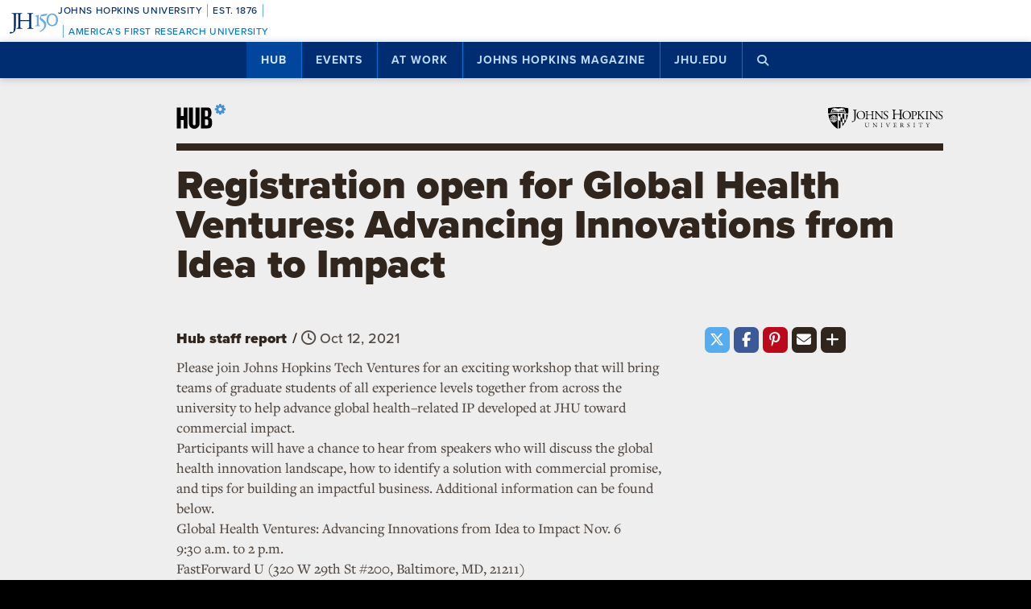

--- FILE ---
content_type: text/html; charset=utf-8
request_url: https://www.google.com/recaptcha/api2/anchor?ar=1&k=6LclNtkZAAAAANENXb4rH5E6uT1RlbUCAFvjxJYj&co=aHR0cHM6Ly9odWIuamh1LmVkdTo0NDM.&hl=en&v=PoyoqOPhxBO7pBk68S4YbpHZ&size=invisible&anchor-ms=20000&execute-ms=30000&cb=7lipvzh9d6q6
body_size: 48431
content:
<!DOCTYPE HTML><html dir="ltr" lang="en"><head><meta http-equiv="Content-Type" content="text/html; charset=UTF-8">
<meta http-equiv="X-UA-Compatible" content="IE=edge">
<title>reCAPTCHA</title>
<style type="text/css">
/* cyrillic-ext */
@font-face {
  font-family: 'Roboto';
  font-style: normal;
  font-weight: 400;
  font-stretch: 100%;
  src: url(//fonts.gstatic.com/s/roboto/v48/KFO7CnqEu92Fr1ME7kSn66aGLdTylUAMa3GUBHMdazTgWw.woff2) format('woff2');
  unicode-range: U+0460-052F, U+1C80-1C8A, U+20B4, U+2DE0-2DFF, U+A640-A69F, U+FE2E-FE2F;
}
/* cyrillic */
@font-face {
  font-family: 'Roboto';
  font-style: normal;
  font-weight: 400;
  font-stretch: 100%;
  src: url(//fonts.gstatic.com/s/roboto/v48/KFO7CnqEu92Fr1ME7kSn66aGLdTylUAMa3iUBHMdazTgWw.woff2) format('woff2');
  unicode-range: U+0301, U+0400-045F, U+0490-0491, U+04B0-04B1, U+2116;
}
/* greek-ext */
@font-face {
  font-family: 'Roboto';
  font-style: normal;
  font-weight: 400;
  font-stretch: 100%;
  src: url(//fonts.gstatic.com/s/roboto/v48/KFO7CnqEu92Fr1ME7kSn66aGLdTylUAMa3CUBHMdazTgWw.woff2) format('woff2');
  unicode-range: U+1F00-1FFF;
}
/* greek */
@font-face {
  font-family: 'Roboto';
  font-style: normal;
  font-weight: 400;
  font-stretch: 100%;
  src: url(//fonts.gstatic.com/s/roboto/v48/KFO7CnqEu92Fr1ME7kSn66aGLdTylUAMa3-UBHMdazTgWw.woff2) format('woff2');
  unicode-range: U+0370-0377, U+037A-037F, U+0384-038A, U+038C, U+038E-03A1, U+03A3-03FF;
}
/* math */
@font-face {
  font-family: 'Roboto';
  font-style: normal;
  font-weight: 400;
  font-stretch: 100%;
  src: url(//fonts.gstatic.com/s/roboto/v48/KFO7CnqEu92Fr1ME7kSn66aGLdTylUAMawCUBHMdazTgWw.woff2) format('woff2');
  unicode-range: U+0302-0303, U+0305, U+0307-0308, U+0310, U+0312, U+0315, U+031A, U+0326-0327, U+032C, U+032F-0330, U+0332-0333, U+0338, U+033A, U+0346, U+034D, U+0391-03A1, U+03A3-03A9, U+03B1-03C9, U+03D1, U+03D5-03D6, U+03F0-03F1, U+03F4-03F5, U+2016-2017, U+2034-2038, U+203C, U+2040, U+2043, U+2047, U+2050, U+2057, U+205F, U+2070-2071, U+2074-208E, U+2090-209C, U+20D0-20DC, U+20E1, U+20E5-20EF, U+2100-2112, U+2114-2115, U+2117-2121, U+2123-214F, U+2190, U+2192, U+2194-21AE, U+21B0-21E5, U+21F1-21F2, U+21F4-2211, U+2213-2214, U+2216-22FF, U+2308-230B, U+2310, U+2319, U+231C-2321, U+2336-237A, U+237C, U+2395, U+239B-23B7, U+23D0, U+23DC-23E1, U+2474-2475, U+25AF, U+25B3, U+25B7, U+25BD, U+25C1, U+25CA, U+25CC, U+25FB, U+266D-266F, U+27C0-27FF, U+2900-2AFF, U+2B0E-2B11, U+2B30-2B4C, U+2BFE, U+3030, U+FF5B, U+FF5D, U+1D400-1D7FF, U+1EE00-1EEFF;
}
/* symbols */
@font-face {
  font-family: 'Roboto';
  font-style: normal;
  font-weight: 400;
  font-stretch: 100%;
  src: url(//fonts.gstatic.com/s/roboto/v48/KFO7CnqEu92Fr1ME7kSn66aGLdTylUAMaxKUBHMdazTgWw.woff2) format('woff2');
  unicode-range: U+0001-000C, U+000E-001F, U+007F-009F, U+20DD-20E0, U+20E2-20E4, U+2150-218F, U+2190, U+2192, U+2194-2199, U+21AF, U+21E6-21F0, U+21F3, U+2218-2219, U+2299, U+22C4-22C6, U+2300-243F, U+2440-244A, U+2460-24FF, U+25A0-27BF, U+2800-28FF, U+2921-2922, U+2981, U+29BF, U+29EB, U+2B00-2BFF, U+4DC0-4DFF, U+FFF9-FFFB, U+10140-1018E, U+10190-1019C, U+101A0, U+101D0-101FD, U+102E0-102FB, U+10E60-10E7E, U+1D2C0-1D2D3, U+1D2E0-1D37F, U+1F000-1F0FF, U+1F100-1F1AD, U+1F1E6-1F1FF, U+1F30D-1F30F, U+1F315, U+1F31C, U+1F31E, U+1F320-1F32C, U+1F336, U+1F378, U+1F37D, U+1F382, U+1F393-1F39F, U+1F3A7-1F3A8, U+1F3AC-1F3AF, U+1F3C2, U+1F3C4-1F3C6, U+1F3CA-1F3CE, U+1F3D4-1F3E0, U+1F3ED, U+1F3F1-1F3F3, U+1F3F5-1F3F7, U+1F408, U+1F415, U+1F41F, U+1F426, U+1F43F, U+1F441-1F442, U+1F444, U+1F446-1F449, U+1F44C-1F44E, U+1F453, U+1F46A, U+1F47D, U+1F4A3, U+1F4B0, U+1F4B3, U+1F4B9, U+1F4BB, U+1F4BF, U+1F4C8-1F4CB, U+1F4D6, U+1F4DA, U+1F4DF, U+1F4E3-1F4E6, U+1F4EA-1F4ED, U+1F4F7, U+1F4F9-1F4FB, U+1F4FD-1F4FE, U+1F503, U+1F507-1F50B, U+1F50D, U+1F512-1F513, U+1F53E-1F54A, U+1F54F-1F5FA, U+1F610, U+1F650-1F67F, U+1F687, U+1F68D, U+1F691, U+1F694, U+1F698, U+1F6AD, U+1F6B2, U+1F6B9-1F6BA, U+1F6BC, U+1F6C6-1F6CF, U+1F6D3-1F6D7, U+1F6E0-1F6EA, U+1F6F0-1F6F3, U+1F6F7-1F6FC, U+1F700-1F7FF, U+1F800-1F80B, U+1F810-1F847, U+1F850-1F859, U+1F860-1F887, U+1F890-1F8AD, U+1F8B0-1F8BB, U+1F8C0-1F8C1, U+1F900-1F90B, U+1F93B, U+1F946, U+1F984, U+1F996, U+1F9E9, U+1FA00-1FA6F, U+1FA70-1FA7C, U+1FA80-1FA89, U+1FA8F-1FAC6, U+1FACE-1FADC, U+1FADF-1FAE9, U+1FAF0-1FAF8, U+1FB00-1FBFF;
}
/* vietnamese */
@font-face {
  font-family: 'Roboto';
  font-style: normal;
  font-weight: 400;
  font-stretch: 100%;
  src: url(//fonts.gstatic.com/s/roboto/v48/KFO7CnqEu92Fr1ME7kSn66aGLdTylUAMa3OUBHMdazTgWw.woff2) format('woff2');
  unicode-range: U+0102-0103, U+0110-0111, U+0128-0129, U+0168-0169, U+01A0-01A1, U+01AF-01B0, U+0300-0301, U+0303-0304, U+0308-0309, U+0323, U+0329, U+1EA0-1EF9, U+20AB;
}
/* latin-ext */
@font-face {
  font-family: 'Roboto';
  font-style: normal;
  font-weight: 400;
  font-stretch: 100%;
  src: url(//fonts.gstatic.com/s/roboto/v48/KFO7CnqEu92Fr1ME7kSn66aGLdTylUAMa3KUBHMdazTgWw.woff2) format('woff2');
  unicode-range: U+0100-02BA, U+02BD-02C5, U+02C7-02CC, U+02CE-02D7, U+02DD-02FF, U+0304, U+0308, U+0329, U+1D00-1DBF, U+1E00-1E9F, U+1EF2-1EFF, U+2020, U+20A0-20AB, U+20AD-20C0, U+2113, U+2C60-2C7F, U+A720-A7FF;
}
/* latin */
@font-face {
  font-family: 'Roboto';
  font-style: normal;
  font-weight: 400;
  font-stretch: 100%;
  src: url(//fonts.gstatic.com/s/roboto/v48/KFO7CnqEu92Fr1ME7kSn66aGLdTylUAMa3yUBHMdazQ.woff2) format('woff2');
  unicode-range: U+0000-00FF, U+0131, U+0152-0153, U+02BB-02BC, U+02C6, U+02DA, U+02DC, U+0304, U+0308, U+0329, U+2000-206F, U+20AC, U+2122, U+2191, U+2193, U+2212, U+2215, U+FEFF, U+FFFD;
}
/* cyrillic-ext */
@font-face {
  font-family: 'Roboto';
  font-style: normal;
  font-weight: 500;
  font-stretch: 100%;
  src: url(//fonts.gstatic.com/s/roboto/v48/KFO7CnqEu92Fr1ME7kSn66aGLdTylUAMa3GUBHMdazTgWw.woff2) format('woff2');
  unicode-range: U+0460-052F, U+1C80-1C8A, U+20B4, U+2DE0-2DFF, U+A640-A69F, U+FE2E-FE2F;
}
/* cyrillic */
@font-face {
  font-family: 'Roboto';
  font-style: normal;
  font-weight: 500;
  font-stretch: 100%;
  src: url(//fonts.gstatic.com/s/roboto/v48/KFO7CnqEu92Fr1ME7kSn66aGLdTylUAMa3iUBHMdazTgWw.woff2) format('woff2');
  unicode-range: U+0301, U+0400-045F, U+0490-0491, U+04B0-04B1, U+2116;
}
/* greek-ext */
@font-face {
  font-family: 'Roboto';
  font-style: normal;
  font-weight: 500;
  font-stretch: 100%;
  src: url(//fonts.gstatic.com/s/roboto/v48/KFO7CnqEu92Fr1ME7kSn66aGLdTylUAMa3CUBHMdazTgWw.woff2) format('woff2');
  unicode-range: U+1F00-1FFF;
}
/* greek */
@font-face {
  font-family: 'Roboto';
  font-style: normal;
  font-weight: 500;
  font-stretch: 100%;
  src: url(//fonts.gstatic.com/s/roboto/v48/KFO7CnqEu92Fr1ME7kSn66aGLdTylUAMa3-UBHMdazTgWw.woff2) format('woff2');
  unicode-range: U+0370-0377, U+037A-037F, U+0384-038A, U+038C, U+038E-03A1, U+03A3-03FF;
}
/* math */
@font-face {
  font-family: 'Roboto';
  font-style: normal;
  font-weight: 500;
  font-stretch: 100%;
  src: url(//fonts.gstatic.com/s/roboto/v48/KFO7CnqEu92Fr1ME7kSn66aGLdTylUAMawCUBHMdazTgWw.woff2) format('woff2');
  unicode-range: U+0302-0303, U+0305, U+0307-0308, U+0310, U+0312, U+0315, U+031A, U+0326-0327, U+032C, U+032F-0330, U+0332-0333, U+0338, U+033A, U+0346, U+034D, U+0391-03A1, U+03A3-03A9, U+03B1-03C9, U+03D1, U+03D5-03D6, U+03F0-03F1, U+03F4-03F5, U+2016-2017, U+2034-2038, U+203C, U+2040, U+2043, U+2047, U+2050, U+2057, U+205F, U+2070-2071, U+2074-208E, U+2090-209C, U+20D0-20DC, U+20E1, U+20E5-20EF, U+2100-2112, U+2114-2115, U+2117-2121, U+2123-214F, U+2190, U+2192, U+2194-21AE, U+21B0-21E5, U+21F1-21F2, U+21F4-2211, U+2213-2214, U+2216-22FF, U+2308-230B, U+2310, U+2319, U+231C-2321, U+2336-237A, U+237C, U+2395, U+239B-23B7, U+23D0, U+23DC-23E1, U+2474-2475, U+25AF, U+25B3, U+25B7, U+25BD, U+25C1, U+25CA, U+25CC, U+25FB, U+266D-266F, U+27C0-27FF, U+2900-2AFF, U+2B0E-2B11, U+2B30-2B4C, U+2BFE, U+3030, U+FF5B, U+FF5D, U+1D400-1D7FF, U+1EE00-1EEFF;
}
/* symbols */
@font-face {
  font-family: 'Roboto';
  font-style: normal;
  font-weight: 500;
  font-stretch: 100%;
  src: url(//fonts.gstatic.com/s/roboto/v48/KFO7CnqEu92Fr1ME7kSn66aGLdTylUAMaxKUBHMdazTgWw.woff2) format('woff2');
  unicode-range: U+0001-000C, U+000E-001F, U+007F-009F, U+20DD-20E0, U+20E2-20E4, U+2150-218F, U+2190, U+2192, U+2194-2199, U+21AF, U+21E6-21F0, U+21F3, U+2218-2219, U+2299, U+22C4-22C6, U+2300-243F, U+2440-244A, U+2460-24FF, U+25A0-27BF, U+2800-28FF, U+2921-2922, U+2981, U+29BF, U+29EB, U+2B00-2BFF, U+4DC0-4DFF, U+FFF9-FFFB, U+10140-1018E, U+10190-1019C, U+101A0, U+101D0-101FD, U+102E0-102FB, U+10E60-10E7E, U+1D2C0-1D2D3, U+1D2E0-1D37F, U+1F000-1F0FF, U+1F100-1F1AD, U+1F1E6-1F1FF, U+1F30D-1F30F, U+1F315, U+1F31C, U+1F31E, U+1F320-1F32C, U+1F336, U+1F378, U+1F37D, U+1F382, U+1F393-1F39F, U+1F3A7-1F3A8, U+1F3AC-1F3AF, U+1F3C2, U+1F3C4-1F3C6, U+1F3CA-1F3CE, U+1F3D4-1F3E0, U+1F3ED, U+1F3F1-1F3F3, U+1F3F5-1F3F7, U+1F408, U+1F415, U+1F41F, U+1F426, U+1F43F, U+1F441-1F442, U+1F444, U+1F446-1F449, U+1F44C-1F44E, U+1F453, U+1F46A, U+1F47D, U+1F4A3, U+1F4B0, U+1F4B3, U+1F4B9, U+1F4BB, U+1F4BF, U+1F4C8-1F4CB, U+1F4D6, U+1F4DA, U+1F4DF, U+1F4E3-1F4E6, U+1F4EA-1F4ED, U+1F4F7, U+1F4F9-1F4FB, U+1F4FD-1F4FE, U+1F503, U+1F507-1F50B, U+1F50D, U+1F512-1F513, U+1F53E-1F54A, U+1F54F-1F5FA, U+1F610, U+1F650-1F67F, U+1F687, U+1F68D, U+1F691, U+1F694, U+1F698, U+1F6AD, U+1F6B2, U+1F6B9-1F6BA, U+1F6BC, U+1F6C6-1F6CF, U+1F6D3-1F6D7, U+1F6E0-1F6EA, U+1F6F0-1F6F3, U+1F6F7-1F6FC, U+1F700-1F7FF, U+1F800-1F80B, U+1F810-1F847, U+1F850-1F859, U+1F860-1F887, U+1F890-1F8AD, U+1F8B0-1F8BB, U+1F8C0-1F8C1, U+1F900-1F90B, U+1F93B, U+1F946, U+1F984, U+1F996, U+1F9E9, U+1FA00-1FA6F, U+1FA70-1FA7C, U+1FA80-1FA89, U+1FA8F-1FAC6, U+1FACE-1FADC, U+1FADF-1FAE9, U+1FAF0-1FAF8, U+1FB00-1FBFF;
}
/* vietnamese */
@font-face {
  font-family: 'Roboto';
  font-style: normal;
  font-weight: 500;
  font-stretch: 100%;
  src: url(//fonts.gstatic.com/s/roboto/v48/KFO7CnqEu92Fr1ME7kSn66aGLdTylUAMa3OUBHMdazTgWw.woff2) format('woff2');
  unicode-range: U+0102-0103, U+0110-0111, U+0128-0129, U+0168-0169, U+01A0-01A1, U+01AF-01B0, U+0300-0301, U+0303-0304, U+0308-0309, U+0323, U+0329, U+1EA0-1EF9, U+20AB;
}
/* latin-ext */
@font-face {
  font-family: 'Roboto';
  font-style: normal;
  font-weight: 500;
  font-stretch: 100%;
  src: url(//fonts.gstatic.com/s/roboto/v48/KFO7CnqEu92Fr1ME7kSn66aGLdTylUAMa3KUBHMdazTgWw.woff2) format('woff2');
  unicode-range: U+0100-02BA, U+02BD-02C5, U+02C7-02CC, U+02CE-02D7, U+02DD-02FF, U+0304, U+0308, U+0329, U+1D00-1DBF, U+1E00-1E9F, U+1EF2-1EFF, U+2020, U+20A0-20AB, U+20AD-20C0, U+2113, U+2C60-2C7F, U+A720-A7FF;
}
/* latin */
@font-face {
  font-family: 'Roboto';
  font-style: normal;
  font-weight: 500;
  font-stretch: 100%;
  src: url(//fonts.gstatic.com/s/roboto/v48/KFO7CnqEu92Fr1ME7kSn66aGLdTylUAMa3yUBHMdazQ.woff2) format('woff2');
  unicode-range: U+0000-00FF, U+0131, U+0152-0153, U+02BB-02BC, U+02C6, U+02DA, U+02DC, U+0304, U+0308, U+0329, U+2000-206F, U+20AC, U+2122, U+2191, U+2193, U+2212, U+2215, U+FEFF, U+FFFD;
}
/* cyrillic-ext */
@font-face {
  font-family: 'Roboto';
  font-style: normal;
  font-weight: 900;
  font-stretch: 100%;
  src: url(//fonts.gstatic.com/s/roboto/v48/KFO7CnqEu92Fr1ME7kSn66aGLdTylUAMa3GUBHMdazTgWw.woff2) format('woff2');
  unicode-range: U+0460-052F, U+1C80-1C8A, U+20B4, U+2DE0-2DFF, U+A640-A69F, U+FE2E-FE2F;
}
/* cyrillic */
@font-face {
  font-family: 'Roboto';
  font-style: normal;
  font-weight: 900;
  font-stretch: 100%;
  src: url(//fonts.gstatic.com/s/roboto/v48/KFO7CnqEu92Fr1ME7kSn66aGLdTylUAMa3iUBHMdazTgWw.woff2) format('woff2');
  unicode-range: U+0301, U+0400-045F, U+0490-0491, U+04B0-04B1, U+2116;
}
/* greek-ext */
@font-face {
  font-family: 'Roboto';
  font-style: normal;
  font-weight: 900;
  font-stretch: 100%;
  src: url(//fonts.gstatic.com/s/roboto/v48/KFO7CnqEu92Fr1ME7kSn66aGLdTylUAMa3CUBHMdazTgWw.woff2) format('woff2');
  unicode-range: U+1F00-1FFF;
}
/* greek */
@font-face {
  font-family: 'Roboto';
  font-style: normal;
  font-weight: 900;
  font-stretch: 100%;
  src: url(//fonts.gstatic.com/s/roboto/v48/KFO7CnqEu92Fr1ME7kSn66aGLdTylUAMa3-UBHMdazTgWw.woff2) format('woff2');
  unicode-range: U+0370-0377, U+037A-037F, U+0384-038A, U+038C, U+038E-03A1, U+03A3-03FF;
}
/* math */
@font-face {
  font-family: 'Roboto';
  font-style: normal;
  font-weight: 900;
  font-stretch: 100%;
  src: url(//fonts.gstatic.com/s/roboto/v48/KFO7CnqEu92Fr1ME7kSn66aGLdTylUAMawCUBHMdazTgWw.woff2) format('woff2');
  unicode-range: U+0302-0303, U+0305, U+0307-0308, U+0310, U+0312, U+0315, U+031A, U+0326-0327, U+032C, U+032F-0330, U+0332-0333, U+0338, U+033A, U+0346, U+034D, U+0391-03A1, U+03A3-03A9, U+03B1-03C9, U+03D1, U+03D5-03D6, U+03F0-03F1, U+03F4-03F5, U+2016-2017, U+2034-2038, U+203C, U+2040, U+2043, U+2047, U+2050, U+2057, U+205F, U+2070-2071, U+2074-208E, U+2090-209C, U+20D0-20DC, U+20E1, U+20E5-20EF, U+2100-2112, U+2114-2115, U+2117-2121, U+2123-214F, U+2190, U+2192, U+2194-21AE, U+21B0-21E5, U+21F1-21F2, U+21F4-2211, U+2213-2214, U+2216-22FF, U+2308-230B, U+2310, U+2319, U+231C-2321, U+2336-237A, U+237C, U+2395, U+239B-23B7, U+23D0, U+23DC-23E1, U+2474-2475, U+25AF, U+25B3, U+25B7, U+25BD, U+25C1, U+25CA, U+25CC, U+25FB, U+266D-266F, U+27C0-27FF, U+2900-2AFF, U+2B0E-2B11, U+2B30-2B4C, U+2BFE, U+3030, U+FF5B, U+FF5D, U+1D400-1D7FF, U+1EE00-1EEFF;
}
/* symbols */
@font-face {
  font-family: 'Roboto';
  font-style: normal;
  font-weight: 900;
  font-stretch: 100%;
  src: url(//fonts.gstatic.com/s/roboto/v48/KFO7CnqEu92Fr1ME7kSn66aGLdTylUAMaxKUBHMdazTgWw.woff2) format('woff2');
  unicode-range: U+0001-000C, U+000E-001F, U+007F-009F, U+20DD-20E0, U+20E2-20E4, U+2150-218F, U+2190, U+2192, U+2194-2199, U+21AF, U+21E6-21F0, U+21F3, U+2218-2219, U+2299, U+22C4-22C6, U+2300-243F, U+2440-244A, U+2460-24FF, U+25A0-27BF, U+2800-28FF, U+2921-2922, U+2981, U+29BF, U+29EB, U+2B00-2BFF, U+4DC0-4DFF, U+FFF9-FFFB, U+10140-1018E, U+10190-1019C, U+101A0, U+101D0-101FD, U+102E0-102FB, U+10E60-10E7E, U+1D2C0-1D2D3, U+1D2E0-1D37F, U+1F000-1F0FF, U+1F100-1F1AD, U+1F1E6-1F1FF, U+1F30D-1F30F, U+1F315, U+1F31C, U+1F31E, U+1F320-1F32C, U+1F336, U+1F378, U+1F37D, U+1F382, U+1F393-1F39F, U+1F3A7-1F3A8, U+1F3AC-1F3AF, U+1F3C2, U+1F3C4-1F3C6, U+1F3CA-1F3CE, U+1F3D4-1F3E0, U+1F3ED, U+1F3F1-1F3F3, U+1F3F5-1F3F7, U+1F408, U+1F415, U+1F41F, U+1F426, U+1F43F, U+1F441-1F442, U+1F444, U+1F446-1F449, U+1F44C-1F44E, U+1F453, U+1F46A, U+1F47D, U+1F4A3, U+1F4B0, U+1F4B3, U+1F4B9, U+1F4BB, U+1F4BF, U+1F4C8-1F4CB, U+1F4D6, U+1F4DA, U+1F4DF, U+1F4E3-1F4E6, U+1F4EA-1F4ED, U+1F4F7, U+1F4F9-1F4FB, U+1F4FD-1F4FE, U+1F503, U+1F507-1F50B, U+1F50D, U+1F512-1F513, U+1F53E-1F54A, U+1F54F-1F5FA, U+1F610, U+1F650-1F67F, U+1F687, U+1F68D, U+1F691, U+1F694, U+1F698, U+1F6AD, U+1F6B2, U+1F6B9-1F6BA, U+1F6BC, U+1F6C6-1F6CF, U+1F6D3-1F6D7, U+1F6E0-1F6EA, U+1F6F0-1F6F3, U+1F6F7-1F6FC, U+1F700-1F7FF, U+1F800-1F80B, U+1F810-1F847, U+1F850-1F859, U+1F860-1F887, U+1F890-1F8AD, U+1F8B0-1F8BB, U+1F8C0-1F8C1, U+1F900-1F90B, U+1F93B, U+1F946, U+1F984, U+1F996, U+1F9E9, U+1FA00-1FA6F, U+1FA70-1FA7C, U+1FA80-1FA89, U+1FA8F-1FAC6, U+1FACE-1FADC, U+1FADF-1FAE9, U+1FAF0-1FAF8, U+1FB00-1FBFF;
}
/* vietnamese */
@font-face {
  font-family: 'Roboto';
  font-style: normal;
  font-weight: 900;
  font-stretch: 100%;
  src: url(//fonts.gstatic.com/s/roboto/v48/KFO7CnqEu92Fr1ME7kSn66aGLdTylUAMa3OUBHMdazTgWw.woff2) format('woff2');
  unicode-range: U+0102-0103, U+0110-0111, U+0128-0129, U+0168-0169, U+01A0-01A1, U+01AF-01B0, U+0300-0301, U+0303-0304, U+0308-0309, U+0323, U+0329, U+1EA0-1EF9, U+20AB;
}
/* latin-ext */
@font-face {
  font-family: 'Roboto';
  font-style: normal;
  font-weight: 900;
  font-stretch: 100%;
  src: url(//fonts.gstatic.com/s/roboto/v48/KFO7CnqEu92Fr1ME7kSn66aGLdTylUAMa3KUBHMdazTgWw.woff2) format('woff2');
  unicode-range: U+0100-02BA, U+02BD-02C5, U+02C7-02CC, U+02CE-02D7, U+02DD-02FF, U+0304, U+0308, U+0329, U+1D00-1DBF, U+1E00-1E9F, U+1EF2-1EFF, U+2020, U+20A0-20AB, U+20AD-20C0, U+2113, U+2C60-2C7F, U+A720-A7FF;
}
/* latin */
@font-face {
  font-family: 'Roboto';
  font-style: normal;
  font-weight: 900;
  font-stretch: 100%;
  src: url(//fonts.gstatic.com/s/roboto/v48/KFO7CnqEu92Fr1ME7kSn66aGLdTylUAMa3yUBHMdazQ.woff2) format('woff2');
  unicode-range: U+0000-00FF, U+0131, U+0152-0153, U+02BB-02BC, U+02C6, U+02DA, U+02DC, U+0304, U+0308, U+0329, U+2000-206F, U+20AC, U+2122, U+2191, U+2193, U+2212, U+2215, U+FEFF, U+FFFD;
}

</style>
<link rel="stylesheet" type="text/css" href="https://www.gstatic.com/recaptcha/releases/PoyoqOPhxBO7pBk68S4YbpHZ/styles__ltr.css">
<script nonce="Yp9hQHqqJU3tkDeob-KKVg" type="text/javascript">window['__recaptcha_api'] = 'https://www.google.com/recaptcha/api2/';</script>
<script type="text/javascript" src="https://www.gstatic.com/recaptcha/releases/PoyoqOPhxBO7pBk68S4YbpHZ/recaptcha__en.js" nonce="Yp9hQHqqJU3tkDeob-KKVg">
      
    </script></head>
<body><div id="rc-anchor-alert" class="rc-anchor-alert"></div>
<input type="hidden" id="recaptcha-token" value="[base64]">
<script type="text/javascript" nonce="Yp9hQHqqJU3tkDeob-KKVg">
      recaptcha.anchor.Main.init("[\x22ainput\x22,[\x22bgdata\x22,\x22\x22,\[base64]/[base64]/[base64]/[base64]/[base64]/UltsKytdPUU6KEU8MjA0OD9SW2wrK109RT4+NnwxOTI6KChFJjY0NTEyKT09NTUyOTYmJk0rMTxjLmxlbmd0aCYmKGMuY2hhckNvZGVBdChNKzEpJjY0NTEyKT09NTYzMjA/[base64]/[base64]/[base64]/[base64]/[base64]/[base64]/[base64]\x22,\[base64]\\u003d\\u003d\x22,\x22eXrCj8ORwr/Ds8KIFHbDicOdwpXCq2xlTEvCisO/FcKyM3fDq8OsKMOROlPDisOdDcKpSxPDi8KaG8ODw7wLw4lGwrbCmsOWB8K0w6wMw4paU2XCqsO/VcKpwrDCusO9wpN9w4PChcOLZUovwqfDmcO0wrhpw4nDtMKOw68BwoDCikDDondSNgdTw6Iiwq/ClUzCqyTCkGhPdUEWWMOaEMObwoHClD/DoifCnsOodGU8e8KodjExw60HR2RpwqglwoTCr8Khw7XDtcOUeTRGw6zCtMOxw6NUI8K5Ni/CusOnw5gUwqI/[base64]/Cik7DkRAWw4ZvGMOdwqRZw5rCu1l/w6HDqcK6wqhEMcKowq3Cg1/DhcKZw6ZACwAVwrDCscOewqPCujMpSWkyN3PCp8KUwoXCuMOywqBUw6Ilw7TCisOZw7VzaV/[base64]/CoMORw4wKVVVgwo1pHsKfUsOhwpVvZWoIY8Kmwqo7EkZsJQHDsTfDp8OZCsO0w4YIw4FMVcO/w7Y1N8OFwr47BD3DmMKVQsOAw4nDtMOcwqLCrA/DqsOHw6xpH8ORdcOAfA7CvTTCgMKQDHTDk8KKMcKEAUjDvcOsOBcXw5PDjsKfHsOmIkzCtDHDiMK6wqjDiFkdR1g/wrklwp02w5zCjnLDvcKewo/[base64]/Ct0DCpMKIwoUbwoLChEbCrBhID8Omw5/[base64]/NgYWw7bCtzwYPsK5OcOdXCTDp2hxGcK7w5QGb8OLwrVMasK2wqfCvHsPdH1CNB4pRMKvw6vDpsKdaMKRw5tUwpHCkR/DiR5lw6fCtkzCjsK0wq01wpTDv1DCmEJ7wpdiw4rDmAcwwoV/w4vCoWPChR99F0xzZQJTwq3Co8ObHsKbfzEXa8KnwqnCnsOjw4XCi8O3wpQHGCHDqhEiw6QDQMKRwr7CnXrDtcKPw5E4w5HCo8KBUCTClsKaw4XDjGEIPEzDkMOpw6BePkhqUsO+w7TDgcOlJncswr/[base64]/ClcOQXcONRMOME8OZw67CrcOMw4JAw4NxHDHDhnYlVHUVwqBFe8KYw5gOwoPDhDchC8OrYg1hVsO3wpzDiAtuwqtnBHvDjQbCtCLCoEzDvMK5S8KXwoUPKBRow7VRw7BUwrprZEbCisOnbDfDlwZAAsK5w7fCmxJ/[base64]/DoUQYw6lpEwoOdCl4wq5pw5DCjxLDkTfCpW1Vw4QpwpAzw6R9UcKGBmPDsGrDvsKewqkYOmd4woXCrh4Wd8ODWMKfDMOeFWsqJsKSJjJowqcPwot6ScKCw6LCrcOBd8O/w7PCp2xkGAzClFjDs8O4MnbDrMOFeip/[base64]/ChsO3K2LCjMO0YMOfwpMFwr/Cs0JPwrU4w7l4w5XCiMOVKEPCs8K7wqzDgiXCh8KKw4zDisKBA8KHwqbDgWc/KMKUwotlGHVSwqbDpzrCpAwbMx3DlxvCnRVtHsOWJScQwqsQw51dwo/CrTPDtCrDiMOgXHkTNMO5QkzDpTcTfQ4Jwo/DsMO3LzxMbMKNfcKTw7c7wrXDnsObw7FNPTA2BElXN8OOc8KvecOuBlvDu0bDiVTCn0FNIB0cwrFiOGbDpGRWAsOWwowXUcK8w7lDwrVkw7rCt8K3wqDDgD3DiEPDri90w6wswqDDo8Ovw4zChTcewqjDrU/CpMKNw7Uxw7LCiGjCnjhxW1IqOljCg8KKwrhxworDnl3CpcO6w50Sw4XDvMOOIsKFcMKkD37CkHU5w7XCqcKgw5LDmcKrQcO8Ii9AwpkmPRnDusOhwrZKw7rDqk/DnULCicOuWMOtwoUPw411U07CsXLDpAlQVDDDtiLDncK+IRzDq3REw4vCpcO1w7LCtkFHwrsSBWXCo3ZSw77Dt8KUBMKyM341KUjDpz3DqsObw7jDlMOlwqnCp8OKwolMwrbCnsOccEM6wrxRw6LCoSnDq8K/[base64]/QT/Ds8OuCcO1w4fCsQzDoEnClsOBwpDDrABvTsOMwpPCqcKJQ8O0wrVBworDt8OZT8KJR8OIw7fDtMOyJ24YwqcnLsKaG8Oqw5XDp8KYDiRZYcKQY8OQw6sOwpLDgMOEJMOmUsKyGy/DssKWwrYQRsOYM2o4KcKbw7xOwqwgT8OPB8OSwohlwqY5w7DDssO4BhvDhMOrw6pMNRjCg8O0JsOgNkjDtnDDscO/NG5gCsKuNsKCGw0rY8OeBMOPVMOrI8OxIzMzBG4EQsOZIQdPZSXDpWllw5xBeipYbsKtQ3zDonhcw7lsw5teakRfw4PCn8KmRW5pwp9Jw5R3w7zDgjfDpU3DsMKpUD/CsWDCo8O/CcKiw6kUUMKMDVnDuMK9w5HDumfDiH3Dj04Nwr/DkWvDlsONbcO/UzglMVrCrMKRwo54w7Zuw7MRw4jCvMKLL8KtasKIwq4hRkpdCMOaX05rwp5BHRMMwo8WwrJxayw2MCxXwpXDuQ7DgVvDucOhw6sww5vCs0PDgcOFZXnDvFx/[base64]/[base64]/CpgvDjsKrwo/[base64]/CtHtkMMKxEXczXMKBC8OBfgnCiCXDisOdRWBTw7dDwrkGGsK9wrbCi8KJRmPCrMKOw7UOw5cBwoFefTjCqMOfwo48wr3CrQ/[base64]/DqsKqdcOFFRlzwpd0B1lAwos3wpTCox7DqQHCtsKwwojDlMKSVDLDosKaD3hsw4vDuSBJwohiSCVowpXDhsORw5fCjsKydMKlw63CpcOTAcK8DcOXHsORwpYUSsOjKcKsDMOxQnrCs2/CrVXCvsOPNkfCpsKnWErDhMO6GsKhYsK2PcOKwrzDrDvDoMOswqMzDsKtKcOXEVVRS8OEw7rCnsKGw5Ihw5vDqTfCkMOoLgnDoMOnYE1xw5XDn8K4w6BHwpHCthLDn8KNw61Jw4bCtcKuMcOEw5oFUB0ALXvDqMKTN8K0wo7Cv23DmMKiwpvCmMK/wp7Dhic4fTXCggbDoWooJldjwooQC8OAH2YJw4XDogjCt3DCo8K7W8K7wpIEAsOXw5bCsjvCuDIewqvCv8KvXC44w4nDqB13J8KhDmzDkcOTYMOrwoEGw5QRwqY5wp3DijDCpcKKw7IEw63CiMK/wo0QID/CtSbCv8KYw4RFw6vDuFHCuMOBwqjCkTFEG8KwwrN9w746w7x1f3fDo2lpUWbCr8OFwo/[base64]/Dm8OxwpzDvsKAJ8KYZcKzY8Kiw43CiMKJGsKHw6/CrcO7wrwfaRDDh1PDuHxPw59IDMORwqZlKsO1wrcqYMKfHsO5wr8ewrh1fxDCmMKaRDfDqCzClDLCpMOvJMO1wrA0wp3CmhlGP0wYw4dJw7YmbsO1I3nDrTA/cEfDisOuwqdnX8K6NMK/[base64]/CmsKyX8Khw7/ChRxUw4QJwpXChRAgwr5sw43CnsO1MD3CmRRvOMOGwo9/w7VIw6LCrgfDpMKow7VgA0F7wr0bw4R7w5MRAHxuwoTDqMKaTsO8w67CrFs/[base64]/Du8K8w44Jw5fDnnvDnsKwOzogDiw+w5UzA8Kiw6XDkh4Ew7/CoxcneTjDrcKhw5LCpMOZwqo7woPDoRlZwr/CiMOiScO8wrAtwobCnSvDr8OjZS5BIsOWwoI4cDAUw4IOZkcSO8K9JcO7woDCgMK2KBFgDi88ecKjw5NGw7NXaw7DjBZuw63CqmZVw5lEw53Dh0NHXFXChcKDw5tEB8KrwoPCly/Cl8ObwpPDssObSsOaw63ComoewpdofcKxw6zDosONPCZfw4LDoEnDhMORBwzCicOuwqbDhMOYwozDvhnDgcKpw6HCq3UmO3ALVxB0EMKhHWkddyZDLErCkCLDnABaw4nDhhMUFsOkw5IxwrLCrF/DoSTDvMOnwpU/K0EMYcOJVjbCvsOIDC/DtsO3w6hMwpwEGcOGw5RBecOfNyo7YMOPwoHDrBdOwq/CpRzDomzDr07DgcOtwpd9w5rColrDhStGwrY5woPDqsK8wp8Pc3bDjcKFczBVTXt+wqtiJ1jCgsOiXMKvOGBOwodfwr9zPcKYSsORw6nDtMKMw77DgxAJdcKvMifCtGVMESULwqp9XSoqasKPFUVxUn5genlUagIrU8OfEhJ8w7LDpg/DrMKPw7AUw5zDvDbDjkdcTsK7w7TCgHE7CsKxMHXDh8OZwoEUw57Cq3QNwpHCtsO/w7XDtsO+PsKfwo7DiVN3GcOZwphtwpcrwrM+AxYCQEcPFsO5wq/[base64]/DrsK9w6vDji/[base64]/Dg1LChsKlw7MMDlDDjsONIUrDuzxHCsKZTDBqw4HDjErCvsKyw5B2wr4QI8O8Xn7CrcKXwo5sQAHDosKJcw/[base64]/Dl2YOE38jw5XCh8KRwqZlwpPDlcO8BxLCkH/[base64]/Cm3XDoMO3c8Oxc29VCcKMdwDCrMOqdcOkwpxfeMO7TGTCqHg9ZcKjw63DuwzDlsO/[base64]/CksKMwoRHJMKcJcKeWsOow4MswrXDgTAQP8KMO8KBw43CgsKswpHCu8K2L8KEwpHCi8Odw7HDtcKXw75Aw5R4QidvJcKkw6DDh8O/MmNdVn4+w4xnNBrCrcO/HsOhw57CoMOLw4rDp8O8M8OWBErDkcKBAcOvZ3jDqsKOwqZ+wo3DgMO5w5vDhDbCoSvDlsKzZTPDh1DDp011woLCksO6wr8UwrDCk8KdMsOlwq3CisOZwrJJbsK8w6LDvRnDvmTDoCfCnD/DtMOzW8K7wrfDg8KFwo3DisOcw5/DiVLCpcOsDcOQbATCvcK7K8KOw6ZYHAV6UsO/[base64]/[base64]/wo3DuMO8WgHCj8Kxw7HDjnfDiH/Dj8KrwrTCncKywp0Wd8KmwrHCiljCjW/CqWLDsCVgwpdYw4TDpz/DtDZkKMK7Z8KJwoFGw4hmFCDClBliwp18N8K+FC98w6c7woVJwolyw5LDqcOcw77Dg8OewokZw5V/w6rDjMK6Wj7ClsOCN8O0wpVwQ8Kfcisyw6RQw4rCmsO6CSZkw7MYw4vCnBJRwqVXQx5dG8OUDhnCpsOLwpjDhlrCmwEWUkw8H8K9E8O+wpXDpHtBLmHDq8O9LcOOBWNHIC1Iw5zCu2A2F3wmw4HDqsOCw4Bmwr3DvmI7XgYSw6jDgisBwp/Dj8OOw40Nw5YvMSDCr8OIbMOQw74jOcKqw6N9RxTDicO6V8OYQcOQXRbCvG7CgTTDlmTCvcO5H8K8NMO8L1/DpDbDhzLDiMOcwrfCgMKHw7AyfMOPw5RFHS/DoA7CmE/DiHTDqQUSXQHDgcOGw7HDi8OOwobCo1BccF7Ctk1jfcK2w4PChcKOwqjDvyXDrw8RT2sJK1BAXEjCn2PClsKYwr7DlsKGEsOYwpTDq8OcP03Dj2LDmnfDncOJP8OOworDvcK0w4/Do8K5MAJMwqNNwqLDkU9ZwpjCu8OUwpABw6FMwpbCksKCeRTDnFPDuMOCwqwCw7UMPMKjwobComHDn8KHw47Dl8KmJRLCt8OywqPCkW3CgMKwaEbCtmMPw6HCrMOiwqEZIcKmw57ChSJVw6lNw77CmMO1bcOHKG7ChMO1elzDmXkNwprCgx8Pwq5Ew64vbT/Dp0ZJw71SwooSwqFxw4Rjwp1eHn7CoGHCg8Klw6TDr8KHw54rwpVMwoRswpDCosObLS0Wwq8WwoQTw6zCpkfDssO3X8K8KHrCv0NuV8OpVlZUeMKGwqjDnTfCpyQNw51rwoXDkcKAwrkuXMK7w512wrV0ch4sw6dSI1o7w4/[base64]/DjcKHMMOmI8ORw7Aww7heTcO0NzNawqXDrsO0w5PCtcKgG14iDMOJUcKTw7rDs8O/J8KhG8KkwoRgGsOsdsOof8O6JMOCYsObwoTCljJ5wr07XcKUczMsLcKYwp7DpV/[base64]/FHLCgErDosK/wo/DjsKRAsKTwpzCmsOBOEwyfQApVcKnbMOAw53DmFTCixwLwpHCoMKxw6XDqD3Dk2TDhiPCjHTDuGgTw6YJwqUMwo9uwp3DgBATw6oNw6XCq8OOBMKqw7s1IcKHw4LDkUnChUBvFFpbNMKbOHPCgcO6wpFdW3LCj8KOC8KtOkhjw5YASXg/[base64]/DonUPJcO8w47Dn8OuPjHCi8KQfMOyw64/f1/[base64]/wp4yKTPDrCNAw4HDoxE1w6DCk0vCnCJZC8K0w5PDsFNswpjDvCwew7JjAcOAQ8KkMsKyPMKsFcKnO0l6w51zw4bDg1o8LBJDwqHClMKvaz5nw6zDtWwmwrcrwoTCmyPCpwDCsQjDmsOMd8Kkw7x+wq0Tw7EAAMO1wqzDp3IDd8Obdk/DpXHDocOKWiTDtRJhSHZsX8KQFxsZw5IHwr7DtG1Ow4vDoMOaw6jCsjUxJsKfworDiMOxwoZfwqovHX90QybCthvDmxDDoVrCkMK8EcK+wr/DvS3DvFQbw5RxLcKXNE7ClsOSw6bCtcKhC8KTfThewq86wqx+w6U5wrk6EsKlLzVgFjd6Y8OgJXPCpMKrw4BvwpPDtQhCw6YmwrQMwoZgd21YIWA2MMOOXQ3Cv3/DjcOrc09bwoPDvMO6w4kqwpbDk34GT1Qsw6DCisK/OcO7KMKCw55mTkTCrxLCgElawrxoO8Kxw5HDq8K/JcKSbEHDo8O+bcOKIsKRO07Dr8Oxw7vCvFzDtgU4wpM4fsKzwpsfw7XCmMOfFgfCpMOdwp8ILANbw6ExRxJNw7Nca8OYwrHDusOyYmsdPyjDv8Kqw6fDom/CtcONdMKuN2HDsMK7Bk/CrxBxOiozXsKNwrbDscKgwrHDsgElLsKyB0vClms9wrZtwqTClMK1CwkuEsK+SMOPXTTDjzLDpcO+BXlxa0c9wonDlEPCk3/[base64]/Dj8KZFsKNYmVuwqTDqSMtNMKSwpEUwolew4ROEBIyV8KIw7lIYipZw40Mw6zDgHd3UsOMdR8gZnTCiXvDiD9/wpdMw4rDq8KoHcObUWt2KcK7FsOxw6VewpVjQRvDghoiHcKXQj3CpQrDr8K0woUbd8OufMOLwrUVwrBKwrLCvwd3w5R6wql7bsOPbXkjw4/DlcK5MxjDh8OTw5Bswrt+wpNCeQLDhy/Dq3/Drlgoci4hRsKiJMKKwrYtIwfDmcK2w6/Cs8OFPVXDkgTCtMODDsONGiHCnsKFw4MWwrohwrvDpjdUwrPDi07CtcOowo4xHDd0wqkowrDDkMKXIAnDmyvDq8KHb8ODdGxVwq/[base64]/Dq8KPUhYEw4nDm30RGsKDwqBTHsKZw5taaixpYMOUDsK5aDvCpyd3wqwMw5jDh8K/w7EYdcOSwprChsOCwrLChHvDt1Mxwp3CusKjw4DDn8KDZMOkw54DBCh/[base64]/CsyDChANQLsOrwr3DvxvDjcOIWcOXPsOAwodPw61RGTxdw7zCmCTDr8O8IMOOwrBlw7hXEcOswo9/wrjCiT1dNQALRHNAw6BDZsK8w69Dw67DrsOYw4E7w7nDukrCpsKBwo3DixXDmgU5w7BuAkDDtQZgw6zDsgnCoB3Cq8KFwqzCjsKJSsK4woVKwr4cZHtrblhow6xZw4HDulfCl8OhwqLDusKZwrfDicK/[base64]/CMKEw6TDu05hDcOqMsKCUGTCrz96wolFw5HCv3lXVx5PwpLCgHA6wpBUHMOeLMOvGygWIj1nwpjDtlVRwojCkUjCmGrDvcKKc3nCg1FDBcOAw69zwo4/IsO9KWctZMOXScKow4xfw5ExEixpTMO5wqHCr8OoI8OJFjbCjMKFDcKqworDgMOzw5A2w4zDpsOpw7lKIixiwoPDtsOpHi/CscOlHsOrw6A1A8K2F3EKQyrDr8OoZsKSwpzDg8O2ZGDDkgLDkXbDtBl6UMKTK8OjwrPDqcONwoN4wr16Rm5FHMOkwosMScOqVAPDm8KDcEnDphoZQWBzJUvCuMK/wrElLQjCtMKCcW7Dgx7DmsKsw4RnaMO7wobCgcKRQMOUHVHDr8KQw4ASwpvCucOOw5LDjE/DgVYhw7ojwrgRw7PCncK3wo3Dt8OmSMKFOsKvw4VSw6XCrcKbwqNowr/CgANrYcKfTsOaNlzCv8KUTHTCssOQwpR3w55nwpAuDcOdWsK2w4Ezw4/Cp13Dv8KFwrfCjsOBOzc+w4wiUMKvTcKVQsKuecO7NQnCowAHwpnClsOcwq7CintjbcKfe24NdMOzw7tVwppwFXrDtQUFwrhMw43Ck8ONw44lA8Oowo/DjcOuDEvCu8K9w6Q0w6oIw7EFP8K3w6pMw5xsVi7DpRXCl8KSw7gjw4Y3w6zCj8KJCcKufSHDkMO+NsO7cmTCucKqICvDvlBzYgTDoyDDq08YZMObC8KzwqXDh8KSXsKewrQdw6oGaE8cwo03woPCncOvIMOYwo8GwoVuJMOGwqrCq8OWwps0CcKSw4Rwwr/CvWLCkMKqw4jCk8KGwp8RDMKjSMKbwo3DsgbCtsKRwq8jKyYvakbCm8KIYGURDMKoWDDClcOJw7rDmy8Nw5/Do3/CkUHCtANTMsKgwp/CrHhZwqDCgwpswprCoX3CtsKQIEAVwoPCvcOYw73CgQXDrMKlMMKNYgBXTQlSacK7wofDoEIBcwXDnMKNwqvDvMO/OMKlwqdGMCTCkMOAPDcSwr3DrsOww6dTwqUMw5/CqcORaXMlasOVHsOlw7nCqMO3eMOPw5c4ZsOLwqPDqQdBbcKtQcOBO8OWEMK9ByzDp8OxdHt3ZB1UwqIVHFtae8KjwoRPJQB6w5FLw4DChyDCtUd8woo5aSzDtMOuw7I9H8Kowo8Rwr7CsVjCrTEjEF3CmcOpHcO8MzfDrXPDrCx3w6/[base64]/[base64]/DFkdwrrDtgMFamMNFhbDh0zDsz5rJBPCvsO2w5d5b8OxCBpTw4NIe8OlwrNSwoDCn3wmU8KqwoJxcMOmwoYFFTh/w7AVwoxHwovDv8K8w4HDuVpSw64Lw6jDqA0vTcO/[base64]/[base64]/CjsK0w4nCnMK/[base64]/[base64]/CskDDpcKpwoLChMK6wrN0w53Cm8KtC1XDt8KnJMK/wohVw60swpLCjTBVwqYcwqTCrgtiw6DCo8Osw79WbBjDmkZUw4bCrE/DuWrCksOyQ8KHeMKmw4zCj8KqwovDicKMDMK/wr/[base64]/CggrDv8KIXsO5w7PCrcKIehbChsKCTAfDvMKwJi8YLsKdTMOYw77DkQLDgcK6w6fDlsOswrfDi2IFBCwmwoMdWDPCl8K+wpgzw4UOw5Idw7HDg8O9Mz0Nw4t9w6jCh03DqMO6YcOHIsO7wr7DhcKqcXB/woodZn8mJMKnw5vCohTDucKFwqosdcKkB1kbw7HDvUPDtDLDtWzDicOOw4VKUcOfwo7CjMKcdcOWwrlnw6DCkUTDmMOmKMKUwo1xw4Zdc3ZNwq/Cp8O0E1ZNw6I4w6nCuz4dw4d+PCJ0w54Iw5nDqcO+H14/aw7DrsOLwpc0WsKwwqDCp8OxFMKRUcOjLcOnGhrCicOowpTDtMOLCzcWcXPCuXEiwqPCiQLClcOXPsOUJcOPe2tyHMKSwoHDi8OPw697CMO0QMKBZ8OFI8KOw7ZuwocWw6/[base64]/wq4Bw542w5rDkcOmw49VIsO6w4fCu8Kow5kuwr/CpcO4w4rDoXbCkGMOFBTDpWdJXwBlIsODIcOZw7cAwoRdw5nDl0sLw6kOwrXDvQnCpMONwr/Dl8OqSMODw6BLwo5mLxV8JcKnwpcVw6DDm8KKwrvCpnHDrsKnMTQeacKmKQdnSS09SkDDtmQVw7PCqjVTLMKNTsOmw6XCsQ7CumApw5QFQ8KwVDdOwo0jOGbDlsO0wpNlwptJWVXDtWkOXMKIw5c/HcOZLFfCl8KnwpvDij/DncOZw4Zkw7hsfMOaZcKKw6rDlMK9eS/Cp8OWw4zCj8OpNibCoFLDkgNkwpMnwobCh8O4UmvDmgXCtMOqdBbChsOMwqlkIMO6w44Aw4AaRhMgW8K1C0/ClMOEw49Mw7zCp8KOw5AoAiPDnEPDow1Vw719woAzNCMlwoMNYSDDnFA/wr/DvMOOWSxmw5NUwpIUw4fDuhrCmWXCkMOow6vChcK9OyIZcsKbwpLDrRDDlxZHOcOiFcOIw4cqXsK4w4TCs8K8w6XDu8O/[base64]/wqzDtsKKO8OZwofDrMO9WD0zD3zDncOcwoIFw7ZgwqLDujnDnMKOwopYwqTCsTzCqsO/[base64]/CiMOiJ2TDh8O0wocVIsOQw6rCj1oCXsKuBQrDsHXCgMK+aSBswqlhWmPDggwTwo7CigjCnx92w5Bpw73DtXkMKsO/[base64]/w5hHD0QeUV3DtD7CtsKqPhvDlsKywp8JPcOmwovDs8OFw7HDncKVwrTCjWrCuV/DssOnbnzCsMOFVwTDmcOWwrnCskbDh8KMQB7CtcKSQ8KZwoTClC7DsQZdw5YmLXrCv8O4EsK7bsOMXsOxD8K+wo83fGHCiwrDn8KhMcKJw6jDuSfCvlIiw4/[base64]/ClsOQw4LDtsO+woXDksOPAMKEXcKqwpPCmMKOwofDj8K/KcOmwpsUwrFze8OWw6zCjMO8w5vCrsKsw7fCtRVLwr3Csj1jMCrCtgHCrhsFwojCoMObYcO1wpbDpsKfwokXcm7CowLCvMKuwofCsCxTwpBGWMOjw5fDrcKsw5/CoMKiD8O9DMKXw7DDjcOgw4/CqgjChUwkw7fCty/[base64]/DtmvDvcKPcUHDp8OaN8OCw6/DisOgCMOrE8OUAlLCtcOxPABvw7gAZMKxEsOywo7DmBwYOW/Clhohw4EvwosfOVYGP8OAJMK3woQ/wr83w5t2LsKBwoxtwoBcQMK/VsKWw5A6wo/CisOmfVdRRD/DgcOJwp7Cl8K1w5PDnMKpw6V5ekjCucO/OsODwrLCvzNAIcKQw4FAflbCvsO/wpHDvgjDh8KrGyHDmybCuUpKAMOoLCrCr8Oqw7EWw7nDl3xlJVYQI8O1wrU0X8KDw7E+agDCmMKtVRXDqcOqwpQKw5PDm8Kawql3ZyhwwrXDojVFw4NjWiYyw7LDk8Klw7rDgcKjwo4iwprCoggRw6LCkcKVScOSw7l/csOkAQTCh1/CmMK8w6zCiHlCe8OZw7IkMFAFUmPCuMOEbWHDvcKIwp1Ow5kKL2/DnjNEwqTDicKnwrXCqsKFw4cYeFkYcUsPYULCmMOAWUdmw6/CnhzCp1g7wpIbwrQZwonDlsOcwo8Fw5fCvcKcwoDDrizDiRXCrhgewq9+EUbClMOsw7TCjcKxw4bCocO/U8KvX8ODw5DCo2zCj8KKw5lkw7vCgmV5woXDuMKgNyAOwoTCiiLDrR3Cu8OhwrnDpUoVwqYUwprCkcONA8K+csOOPlBbJSw1WcK2wrAuw5krfmIfbsORcFRTOB/DumR1X8OOdwgCF8O1JC7Dji3CnW5/wpVnw5TCg8K+w6xHwqbCsB8+DkA6wrfCqMKtw7fDvVzClCfDksO3w7Rcwr/CnxwVwrXCogHDtcO6w5zDlB4BwpQyw7Z6w6XDnH/[base64]/CpHbCqsOOwpgrYFpuDEgrwqXDscK2OzLDvlIWVMOzw6o6w70Pw6BUBm7CksKJHEHDrcKUM8OrwrbCrTd6w7jCk3lnwr5SwpLDghHDscOEwotGOcOQwo/DvcO7w7fCmsKdwopmExvDtCJ1eMOsworDocKWw4jDhsKZw6/CisKVK8OhZ0vCt8Oiwp8dDAdXJcOBDkfCmMKZwr/[base64]/DhS7Cq1wYw55nw7BbJCXCvMO2wr7Du8OjSHHDnS/CksKIwpzCjnVQwqvDpsOnPsKbVcKDw6/[base64]/[base64]/woPDmsKiw6QlwrBAw7XDs8KmB8KcasKOXzPDqsKTw5cuDQfCgcOOB2rDlzbDt0/CmnMBLD7CqBDCnF9QJRVKSMOEWcO8w4JwMmzCqxodCsKAb3x4w7sAw7TDlsKqMcKgwp7Ch8Ktw58hw4dqIMKkAkHDqMOuZMKkw5zDmTHDlsKmwqUiWcO5UBzDkcOpZFUjTsOOw6fDmjHDvcOGR0guwofCvUjCrsOnwrnDucObXg/DlcKPwrPConTCm2EDw4LDn8O0wqogw7E6wqjCvMKNwr3DsEXDtMKOwpzDjVh6wq57w5V6w5jDqMKvfMKAw40APsOKTcKacRXCiMKsw7VQw6DDkCHDmywCWU/CiCEJw4HDlikWNAzCvRbDpMOoVsOVw4wxPRLChMKLMDd6w4zCrcOSwofCosKYWMOUwoNoaEbDs8O9ZGAgw5rCo1/[base64]/RTjCoD5Uwq4bb8OENMOCfMKSwrZdE8KffMKKw4TCksOlYMKMw6vDsz4wagHCgnHDgRTCrMKZwpF1wroKwoRlPcKNwqwdw4BWTnzCm8Ouw6DCrcOawrLCiMOnwpXCmTfCmMKjw70Pw6oKwq3Ci3zClxTDky0kRcKlw5JxwrPCiTTDp0HDgjsRIx/Di37DvicPwowLBnPCvsO5wqjDksOewrprMcOZKsOxfMKDXcK4wq43w54qBMO4w4oZw5zDhn0WfcOAXMO6OsKsDB3CtsKXNx3CkMKEwoDCq3nCu30oRMOYwpXCnjoxfBsswqHCn8OLwqYIw6oAwp7Cpz83w4jDlsO3wqhRN3TDicKOFUNrGF/[base64]/FMOfwr0RUAgJfivDmsO9RVlgHVQWTsKKT8KYM3F8HTTDtcODW8Keb1h/aldmVj8ywovDuQlgJcKVwqbCijnCoBUHw6NYwodJBXMbwrvChBjCrkDDu8KCw61Hwo44SsOFw7sJwr/[base64]/L18SwrsQZ8OZHcK3e8KAwogBw6zDvMODw6F7bcKIwp/[base64]/Do1/CuCzCjCHDv3nDtMOecB04w7jCsFDDkl4nRzXCjsK2TsO4w7zCq8KDLcOHwq7DtsOww4ptfUw+aXwzUAluw5nDisO/[base64]/[base64]/w6TDqxvCvcOlw5/DqETCsSjCh2nDrDsLwqsEw4QYaMO5wrQRXBRXwqzDhirCscOvTsKYJVvDrcKLw6bCvkEjwqk6dcOpw4Aww51VcsKcVMOhwp5OIW8PHMO0w7F+YsKTw7fCtcOaPcKdGsO/wpzCtjAxMRAqw6BxSXvDoCjDunRiwpPDv3FTe8OewoDDl8Kzw4Vgw7vCrGdlP8KBecKMwqRJw5LDvMO8wqDCpcKdw5nCtMK/SU7ClRlhTMKYA0hhYcOKZsKVwqfDg8OPbgjCqVXDkgPChQpowohJwowWI8OGw6nDlGMHHWxPw6sTEyBswoHCgGZJw744w5powrBJAsOAUFM8wpPDs0PCo8O0wozCh8OwwqFpGRPChkZuw6/CmsO5wr8iwoMmwqrDtmPDi2XChcOmR8KPwoAJJDZYeMKjR8KNb3BPRSdDcsOHDsOtcMKLw4NSLi1Ywr/ChcOdDcOuTsOqwrzCoMKdw7/Dj3nDnVQfK8OHXsK9DcOgCcObJcK4w58jwplqwpXDh8OJQx1kRcKKw5PClWHDvQBXA8KTDxcPKhDDgkc7B0HDmAbDh8OPw4vCq2d4wpfCh0EDZHMhVsO4wpopwpJ/[base64]/[base64]/Ckhhsw4DDh8O+QAIMIcKNQlPCpDrDssKoVsOUcFHDgELDmcKMVsOqw7xQwojCjMOVLErCtsKtY2BhwotKbADCrG7CiwDDpWXCkkQ2w6cAw6cJw5A4w5Btw4XDo8OdEMKOaMKiw5rCpcK8w5YsVMOaMl/CpMKaw6LDqsKQw4EJZljCjFvDqcO4PDhcw6TDuMK+TB7CggvCsBd6w4rCo8OMUBhTQFIywoI4w5DCqzhAw6VYbsOUwrMHw4tVw6fCtw8Iw4RawrDCgGMXEsK/DcOcAl7Dp0l1csOnwoBXwp/CqDd8w5p2wrszRMKdwotXw43Dn8KAwrl8axHCtXHCg8Ovc1TCnsOWMHXCi8KkwpQCU24ObUJxwq4aO8KEGH9HMm9dFMOPMcKpw4cFaR/DrEE0w6k9wr9xw6zCtG/Cg8O4dUIhQMKQFUJPFXPDp3NPJMKLwrtqRMOvMGvCtmwlcVHDk8Ojw7XDjsKNw6DDtmjDicK1HUPCgsOxw4nDrMKJw696Dlccw59JO8KHw41iw7Q4OsKYIBLDosKEw57ChMOrwo/Dlhdew4wjJcOaw5XCvCDCr8O/[base64]/cUrClcONDGnChsKeL1QGw4nDjDcfTiTCnMOaw4kNwq4aKApwVsORwrfDiWfDpMOpQMK2dcKELsOoZHHCgsOvw4PDuSp8w43DocKCw4TDnjFew67CkMKgwr1Ww4dmw6DDn3EaPF7CjMOGQ8KQw44Ew57Dpi/CtU1aw55ew4LCsgPDqgJxI8OeTFjDr8KYICHDmw4tKcKgwpLDj8KxeMKoJ0tdw6BMKcKdw4DChMKlw4HCgsKsRCM9wrHDnxRxEMKIwpTCmBw3PgTDrsKqwq0Kw6DDlFxbJsK2wo3CpjvDiHt9wp/CmcODw6/CucOnw4tWZsOUJl4NSsOzRUhqLx1kwpXDiw5LwpVkwpVjw5/[base64]/ClXLDlsOqBUQuwpbCqkljDcK9YsOUwrTCq8O+wqTDrWnCo8OAckw8woDDmHnCvCfDnnjDrMKFwqcswprDhMOQwqJZRxdMB8OkQUkOwpTChg5sSTp/[base64]/PyrCjcOjwpcgUljCtizDosKxbFvDiMK/CxN7AcKsEhVnwq7DqsOjQXgow71xQC85w4g1IyLDr8KDw7smJcOLw4TCqcO7EgTCrMOTw7fDoDvDncOjwpkZw4seLmjDi8OoKsOoZ2nCpMOKSj/CksObwp8qTTITwrcVEXVkfcOrwq95w5rClsOBw7orcgDChH8iwpRLw7Iqw74Ew6w1w7DCrMO6w7wtf8KQMwrDhMOzwoJIwobChFzDhcO+w7QCETVuw43Ci8Oow65PCm1Lw5HCiyLDosOOecKCw7jCg05bwpVOw5UHwqnCmMK4w6d4dXvCl2/Dvh7DgcKGS8KXwoA2w43DlMOPKCfCrHnDh0PCkETDuMOKWMO4UsKdaUjCpsKBwpDChcOxcsKZw77DncOJcsKRWMKTPcOMw6EGasKdL8OCw5bDjMKowpAKw7ZDw6U2woAUw5DDpcOaw6bCpcKWHTsmG15uUFwpwoMCwrzCqcOdw5/ClBzCq8K3UWoZwpB2cWsfw6oNe0zDhG7Cpyltw49Yw5crw4RRw50Rw73DigFALMOqw5TDsnxRw7DDljbDo8KDQsOhw6XDrcKdwrPDsMOkw4/[base64]/w6vChhXCjcONf8K6w54vwqDDnFMiClozasOlBCI5TcODPMK3OhvCjSLCnMKnHAsRwpAAw4ACwprDr8OVCWI3Y8ORw7PDhBzCpQXCtcKVw4HCkFJyCyMswpUnwqrCp0DCnVnCszUXwpzCoUnCr3TDmQnDosK9w6wlw6VGEmjDmcKZw5Iaw6Z/C8KQw6PDq8OKwo/CtA50wp/CjMKGAsKFwrHDncOww6xAw5zCu8KRw79YwonCi8OmwrlQw5XCtzxMwqzDicKWw5BQw4ISw4VCcMOxRVTCjUPCtsK6w5sCwrfDusKqZl/CvMOhwrHDjXY7BcKUw6kuw6vCsMK1KsKUBTHDhgnCiCzCiVI+NcKIXSTCgsKrwowwwpwYaMKkwq7CowTDl8OiKk3CunYjEMOkWMK2A0/DmTTCo3jDmnlub8KWwqLDpjNOC0dyVRt4ZWp1wpYjIhbDkXzCscKiw5XCtF8ecXLCvBtmAiXCk8Opw4ImVsKDdVcSw7hjanNZw6fDjsOJw67Cix0Xw4ZScD8GwqhTw63Cv21xwqtHIcKjwqnCtsOiw6Akw5FrH8OEwo7Dl8K+NcOXw5TCqQ\\u003d\\u003d\x22],null,[\x22conf\x22,null,\x226LclNtkZAAAAANENXb4rH5E6uT1RlbUCAFvjxJYj\x22,0,null,null,null,0,[21,125,63,73,95,87,41,43,42,83,102,105,109,121],[1017145,478],0,null,null,null,null,0,null,0,null,700,1,null,0,\[base64]/76lBhmnigkZhAoZnOKMAhk\\u003d\x22,0,0,null,null,1,null,0,1,null,null,null,0],\x22https://hub.jhu.edu:443\x22,null,[3,1,1],null,null,null,1,3600,[\x22https://www.google.com/intl/en/policies/privacy/\x22,\x22https://www.google.com/intl/en/policies/terms/\x22],\x22Q15wBHZJoW8hI2LpYM+LSanDBduRj6F727InKndpR+0\\u003d\x22,1,0,null,1,1768915678503,0,0,[238,160,18,195,232],null,[94,107],\x22RC-CsbWxONNE4pp8g\x22,null,null,null,null,null,\x220dAFcWeA6eg20saG7CXsYbgTPypyacfL-E7B5RQAwpT-yqyZGhxrH633Z4D5JdhR4XF3ny-zW2PaSjNS5qA3LFe5uveAZGQOVarQ\x22,1768998478627]");
    </script></body></html>

--- FILE ---
content_type: text/html; charset=utf-8
request_url: https://www.google.com/recaptcha/api2/anchor?ar=1&k=6LdhWhIUAAAAAALM11ocbjubkpD6LV6dJ2TVpRMo&co=aHR0cHM6Ly9odWIuamh1LmVkdTo0NDM.&hl=en&v=PoyoqOPhxBO7pBk68S4YbpHZ&size=normal&anchor-ms=20000&execute-ms=30000&cb=xkcc7hrnpmnr
body_size: 49293
content:
<!DOCTYPE HTML><html dir="ltr" lang="en"><head><meta http-equiv="Content-Type" content="text/html; charset=UTF-8">
<meta http-equiv="X-UA-Compatible" content="IE=edge">
<title>reCAPTCHA</title>
<style type="text/css">
/* cyrillic-ext */
@font-face {
  font-family: 'Roboto';
  font-style: normal;
  font-weight: 400;
  font-stretch: 100%;
  src: url(//fonts.gstatic.com/s/roboto/v48/KFO7CnqEu92Fr1ME7kSn66aGLdTylUAMa3GUBHMdazTgWw.woff2) format('woff2');
  unicode-range: U+0460-052F, U+1C80-1C8A, U+20B4, U+2DE0-2DFF, U+A640-A69F, U+FE2E-FE2F;
}
/* cyrillic */
@font-face {
  font-family: 'Roboto';
  font-style: normal;
  font-weight: 400;
  font-stretch: 100%;
  src: url(//fonts.gstatic.com/s/roboto/v48/KFO7CnqEu92Fr1ME7kSn66aGLdTylUAMa3iUBHMdazTgWw.woff2) format('woff2');
  unicode-range: U+0301, U+0400-045F, U+0490-0491, U+04B0-04B1, U+2116;
}
/* greek-ext */
@font-face {
  font-family: 'Roboto';
  font-style: normal;
  font-weight: 400;
  font-stretch: 100%;
  src: url(//fonts.gstatic.com/s/roboto/v48/KFO7CnqEu92Fr1ME7kSn66aGLdTylUAMa3CUBHMdazTgWw.woff2) format('woff2');
  unicode-range: U+1F00-1FFF;
}
/* greek */
@font-face {
  font-family: 'Roboto';
  font-style: normal;
  font-weight: 400;
  font-stretch: 100%;
  src: url(//fonts.gstatic.com/s/roboto/v48/KFO7CnqEu92Fr1ME7kSn66aGLdTylUAMa3-UBHMdazTgWw.woff2) format('woff2');
  unicode-range: U+0370-0377, U+037A-037F, U+0384-038A, U+038C, U+038E-03A1, U+03A3-03FF;
}
/* math */
@font-face {
  font-family: 'Roboto';
  font-style: normal;
  font-weight: 400;
  font-stretch: 100%;
  src: url(//fonts.gstatic.com/s/roboto/v48/KFO7CnqEu92Fr1ME7kSn66aGLdTylUAMawCUBHMdazTgWw.woff2) format('woff2');
  unicode-range: U+0302-0303, U+0305, U+0307-0308, U+0310, U+0312, U+0315, U+031A, U+0326-0327, U+032C, U+032F-0330, U+0332-0333, U+0338, U+033A, U+0346, U+034D, U+0391-03A1, U+03A3-03A9, U+03B1-03C9, U+03D1, U+03D5-03D6, U+03F0-03F1, U+03F4-03F5, U+2016-2017, U+2034-2038, U+203C, U+2040, U+2043, U+2047, U+2050, U+2057, U+205F, U+2070-2071, U+2074-208E, U+2090-209C, U+20D0-20DC, U+20E1, U+20E5-20EF, U+2100-2112, U+2114-2115, U+2117-2121, U+2123-214F, U+2190, U+2192, U+2194-21AE, U+21B0-21E5, U+21F1-21F2, U+21F4-2211, U+2213-2214, U+2216-22FF, U+2308-230B, U+2310, U+2319, U+231C-2321, U+2336-237A, U+237C, U+2395, U+239B-23B7, U+23D0, U+23DC-23E1, U+2474-2475, U+25AF, U+25B3, U+25B7, U+25BD, U+25C1, U+25CA, U+25CC, U+25FB, U+266D-266F, U+27C0-27FF, U+2900-2AFF, U+2B0E-2B11, U+2B30-2B4C, U+2BFE, U+3030, U+FF5B, U+FF5D, U+1D400-1D7FF, U+1EE00-1EEFF;
}
/* symbols */
@font-face {
  font-family: 'Roboto';
  font-style: normal;
  font-weight: 400;
  font-stretch: 100%;
  src: url(//fonts.gstatic.com/s/roboto/v48/KFO7CnqEu92Fr1ME7kSn66aGLdTylUAMaxKUBHMdazTgWw.woff2) format('woff2');
  unicode-range: U+0001-000C, U+000E-001F, U+007F-009F, U+20DD-20E0, U+20E2-20E4, U+2150-218F, U+2190, U+2192, U+2194-2199, U+21AF, U+21E6-21F0, U+21F3, U+2218-2219, U+2299, U+22C4-22C6, U+2300-243F, U+2440-244A, U+2460-24FF, U+25A0-27BF, U+2800-28FF, U+2921-2922, U+2981, U+29BF, U+29EB, U+2B00-2BFF, U+4DC0-4DFF, U+FFF9-FFFB, U+10140-1018E, U+10190-1019C, U+101A0, U+101D0-101FD, U+102E0-102FB, U+10E60-10E7E, U+1D2C0-1D2D3, U+1D2E0-1D37F, U+1F000-1F0FF, U+1F100-1F1AD, U+1F1E6-1F1FF, U+1F30D-1F30F, U+1F315, U+1F31C, U+1F31E, U+1F320-1F32C, U+1F336, U+1F378, U+1F37D, U+1F382, U+1F393-1F39F, U+1F3A7-1F3A8, U+1F3AC-1F3AF, U+1F3C2, U+1F3C4-1F3C6, U+1F3CA-1F3CE, U+1F3D4-1F3E0, U+1F3ED, U+1F3F1-1F3F3, U+1F3F5-1F3F7, U+1F408, U+1F415, U+1F41F, U+1F426, U+1F43F, U+1F441-1F442, U+1F444, U+1F446-1F449, U+1F44C-1F44E, U+1F453, U+1F46A, U+1F47D, U+1F4A3, U+1F4B0, U+1F4B3, U+1F4B9, U+1F4BB, U+1F4BF, U+1F4C8-1F4CB, U+1F4D6, U+1F4DA, U+1F4DF, U+1F4E3-1F4E6, U+1F4EA-1F4ED, U+1F4F7, U+1F4F9-1F4FB, U+1F4FD-1F4FE, U+1F503, U+1F507-1F50B, U+1F50D, U+1F512-1F513, U+1F53E-1F54A, U+1F54F-1F5FA, U+1F610, U+1F650-1F67F, U+1F687, U+1F68D, U+1F691, U+1F694, U+1F698, U+1F6AD, U+1F6B2, U+1F6B9-1F6BA, U+1F6BC, U+1F6C6-1F6CF, U+1F6D3-1F6D7, U+1F6E0-1F6EA, U+1F6F0-1F6F3, U+1F6F7-1F6FC, U+1F700-1F7FF, U+1F800-1F80B, U+1F810-1F847, U+1F850-1F859, U+1F860-1F887, U+1F890-1F8AD, U+1F8B0-1F8BB, U+1F8C0-1F8C1, U+1F900-1F90B, U+1F93B, U+1F946, U+1F984, U+1F996, U+1F9E9, U+1FA00-1FA6F, U+1FA70-1FA7C, U+1FA80-1FA89, U+1FA8F-1FAC6, U+1FACE-1FADC, U+1FADF-1FAE9, U+1FAF0-1FAF8, U+1FB00-1FBFF;
}
/* vietnamese */
@font-face {
  font-family: 'Roboto';
  font-style: normal;
  font-weight: 400;
  font-stretch: 100%;
  src: url(//fonts.gstatic.com/s/roboto/v48/KFO7CnqEu92Fr1ME7kSn66aGLdTylUAMa3OUBHMdazTgWw.woff2) format('woff2');
  unicode-range: U+0102-0103, U+0110-0111, U+0128-0129, U+0168-0169, U+01A0-01A1, U+01AF-01B0, U+0300-0301, U+0303-0304, U+0308-0309, U+0323, U+0329, U+1EA0-1EF9, U+20AB;
}
/* latin-ext */
@font-face {
  font-family: 'Roboto';
  font-style: normal;
  font-weight: 400;
  font-stretch: 100%;
  src: url(//fonts.gstatic.com/s/roboto/v48/KFO7CnqEu92Fr1ME7kSn66aGLdTylUAMa3KUBHMdazTgWw.woff2) format('woff2');
  unicode-range: U+0100-02BA, U+02BD-02C5, U+02C7-02CC, U+02CE-02D7, U+02DD-02FF, U+0304, U+0308, U+0329, U+1D00-1DBF, U+1E00-1E9F, U+1EF2-1EFF, U+2020, U+20A0-20AB, U+20AD-20C0, U+2113, U+2C60-2C7F, U+A720-A7FF;
}
/* latin */
@font-face {
  font-family: 'Roboto';
  font-style: normal;
  font-weight: 400;
  font-stretch: 100%;
  src: url(//fonts.gstatic.com/s/roboto/v48/KFO7CnqEu92Fr1ME7kSn66aGLdTylUAMa3yUBHMdazQ.woff2) format('woff2');
  unicode-range: U+0000-00FF, U+0131, U+0152-0153, U+02BB-02BC, U+02C6, U+02DA, U+02DC, U+0304, U+0308, U+0329, U+2000-206F, U+20AC, U+2122, U+2191, U+2193, U+2212, U+2215, U+FEFF, U+FFFD;
}
/* cyrillic-ext */
@font-face {
  font-family: 'Roboto';
  font-style: normal;
  font-weight: 500;
  font-stretch: 100%;
  src: url(//fonts.gstatic.com/s/roboto/v48/KFO7CnqEu92Fr1ME7kSn66aGLdTylUAMa3GUBHMdazTgWw.woff2) format('woff2');
  unicode-range: U+0460-052F, U+1C80-1C8A, U+20B4, U+2DE0-2DFF, U+A640-A69F, U+FE2E-FE2F;
}
/* cyrillic */
@font-face {
  font-family: 'Roboto';
  font-style: normal;
  font-weight: 500;
  font-stretch: 100%;
  src: url(//fonts.gstatic.com/s/roboto/v48/KFO7CnqEu92Fr1ME7kSn66aGLdTylUAMa3iUBHMdazTgWw.woff2) format('woff2');
  unicode-range: U+0301, U+0400-045F, U+0490-0491, U+04B0-04B1, U+2116;
}
/* greek-ext */
@font-face {
  font-family: 'Roboto';
  font-style: normal;
  font-weight: 500;
  font-stretch: 100%;
  src: url(//fonts.gstatic.com/s/roboto/v48/KFO7CnqEu92Fr1ME7kSn66aGLdTylUAMa3CUBHMdazTgWw.woff2) format('woff2');
  unicode-range: U+1F00-1FFF;
}
/* greek */
@font-face {
  font-family: 'Roboto';
  font-style: normal;
  font-weight: 500;
  font-stretch: 100%;
  src: url(//fonts.gstatic.com/s/roboto/v48/KFO7CnqEu92Fr1ME7kSn66aGLdTylUAMa3-UBHMdazTgWw.woff2) format('woff2');
  unicode-range: U+0370-0377, U+037A-037F, U+0384-038A, U+038C, U+038E-03A1, U+03A3-03FF;
}
/* math */
@font-face {
  font-family: 'Roboto';
  font-style: normal;
  font-weight: 500;
  font-stretch: 100%;
  src: url(//fonts.gstatic.com/s/roboto/v48/KFO7CnqEu92Fr1ME7kSn66aGLdTylUAMawCUBHMdazTgWw.woff2) format('woff2');
  unicode-range: U+0302-0303, U+0305, U+0307-0308, U+0310, U+0312, U+0315, U+031A, U+0326-0327, U+032C, U+032F-0330, U+0332-0333, U+0338, U+033A, U+0346, U+034D, U+0391-03A1, U+03A3-03A9, U+03B1-03C9, U+03D1, U+03D5-03D6, U+03F0-03F1, U+03F4-03F5, U+2016-2017, U+2034-2038, U+203C, U+2040, U+2043, U+2047, U+2050, U+2057, U+205F, U+2070-2071, U+2074-208E, U+2090-209C, U+20D0-20DC, U+20E1, U+20E5-20EF, U+2100-2112, U+2114-2115, U+2117-2121, U+2123-214F, U+2190, U+2192, U+2194-21AE, U+21B0-21E5, U+21F1-21F2, U+21F4-2211, U+2213-2214, U+2216-22FF, U+2308-230B, U+2310, U+2319, U+231C-2321, U+2336-237A, U+237C, U+2395, U+239B-23B7, U+23D0, U+23DC-23E1, U+2474-2475, U+25AF, U+25B3, U+25B7, U+25BD, U+25C1, U+25CA, U+25CC, U+25FB, U+266D-266F, U+27C0-27FF, U+2900-2AFF, U+2B0E-2B11, U+2B30-2B4C, U+2BFE, U+3030, U+FF5B, U+FF5D, U+1D400-1D7FF, U+1EE00-1EEFF;
}
/* symbols */
@font-face {
  font-family: 'Roboto';
  font-style: normal;
  font-weight: 500;
  font-stretch: 100%;
  src: url(//fonts.gstatic.com/s/roboto/v48/KFO7CnqEu92Fr1ME7kSn66aGLdTylUAMaxKUBHMdazTgWw.woff2) format('woff2');
  unicode-range: U+0001-000C, U+000E-001F, U+007F-009F, U+20DD-20E0, U+20E2-20E4, U+2150-218F, U+2190, U+2192, U+2194-2199, U+21AF, U+21E6-21F0, U+21F3, U+2218-2219, U+2299, U+22C4-22C6, U+2300-243F, U+2440-244A, U+2460-24FF, U+25A0-27BF, U+2800-28FF, U+2921-2922, U+2981, U+29BF, U+29EB, U+2B00-2BFF, U+4DC0-4DFF, U+FFF9-FFFB, U+10140-1018E, U+10190-1019C, U+101A0, U+101D0-101FD, U+102E0-102FB, U+10E60-10E7E, U+1D2C0-1D2D3, U+1D2E0-1D37F, U+1F000-1F0FF, U+1F100-1F1AD, U+1F1E6-1F1FF, U+1F30D-1F30F, U+1F315, U+1F31C, U+1F31E, U+1F320-1F32C, U+1F336, U+1F378, U+1F37D, U+1F382, U+1F393-1F39F, U+1F3A7-1F3A8, U+1F3AC-1F3AF, U+1F3C2, U+1F3C4-1F3C6, U+1F3CA-1F3CE, U+1F3D4-1F3E0, U+1F3ED, U+1F3F1-1F3F3, U+1F3F5-1F3F7, U+1F408, U+1F415, U+1F41F, U+1F426, U+1F43F, U+1F441-1F442, U+1F444, U+1F446-1F449, U+1F44C-1F44E, U+1F453, U+1F46A, U+1F47D, U+1F4A3, U+1F4B0, U+1F4B3, U+1F4B9, U+1F4BB, U+1F4BF, U+1F4C8-1F4CB, U+1F4D6, U+1F4DA, U+1F4DF, U+1F4E3-1F4E6, U+1F4EA-1F4ED, U+1F4F7, U+1F4F9-1F4FB, U+1F4FD-1F4FE, U+1F503, U+1F507-1F50B, U+1F50D, U+1F512-1F513, U+1F53E-1F54A, U+1F54F-1F5FA, U+1F610, U+1F650-1F67F, U+1F687, U+1F68D, U+1F691, U+1F694, U+1F698, U+1F6AD, U+1F6B2, U+1F6B9-1F6BA, U+1F6BC, U+1F6C6-1F6CF, U+1F6D3-1F6D7, U+1F6E0-1F6EA, U+1F6F0-1F6F3, U+1F6F7-1F6FC, U+1F700-1F7FF, U+1F800-1F80B, U+1F810-1F847, U+1F850-1F859, U+1F860-1F887, U+1F890-1F8AD, U+1F8B0-1F8BB, U+1F8C0-1F8C1, U+1F900-1F90B, U+1F93B, U+1F946, U+1F984, U+1F996, U+1F9E9, U+1FA00-1FA6F, U+1FA70-1FA7C, U+1FA80-1FA89, U+1FA8F-1FAC6, U+1FACE-1FADC, U+1FADF-1FAE9, U+1FAF0-1FAF8, U+1FB00-1FBFF;
}
/* vietnamese */
@font-face {
  font-family: 'Roboto';
  font-style: normal;
  font-weight: 500;
  font-stretch: 100%;
  src: url(//fonts.gstatic.com/s/roboto/v48/KFO7CnqEu92Fr1ME7kSn66aGLdTylUAMa3OUBHMdazTgWw.woff2) format('woff2');
  unicode-range: U+0102-0103, U+0110-0111, U+0128-0129, U+0168-0169, U+01A0-01A1, U+01AF-01B0, U+0300-0301, U+0303-0304, U+0308-0309, U+0323, U+0329, U+1EA0-1EF9, U+20AB;
}
/* latin-ext */
@font-face {
  font-family: 'Roboto';
  font-style: normal;
  font-weight: 500;
  font-stretch: 100%;
  src: url(//fonts.gstatic.com/s/roboto/v48/KFO7CnqEu92Fr1ME7kSn66aGLdTylUAMa3KUBHMdazTgWw.woff2) format('woff2');
  unicode-range: U+0100-02BA, U+02BD-02C5, U+02C7-02CC, U+02CE-02D7, U+02DD-02FF, U+0304, U+0308, U+0329, U+1D00-1DBF, U+1E00-1E9F, U+1EF2-1EFF, U+2020, U+20A0-20AB, U+20AD-20C0, U+2113, U+2C60-2C7F, U+A720-A7FF;
}
/* latin */
@font-face {
  font-family: 'Roboto';
  font-style: normal;
  font-weight: 500;
  font-stretch: 100%;
  src: url(//fonts.gstatic.com/s/roboto/v48/KFO7CnqEu92Fr1ME7kSn66aGLdTylUAMa3yUBHMdazQ.woff2) format('woff2');
  unicode-range: U+0000-00FF, U+0131, U+0152-0153, U+02BB-02BC, U+02C6, U+02DA, U+02DC, U+0304, U+0308, U+0329, U+2000-206F, U+20AC, U+2122, U+2191, U+2193, U+2212, U+2215, U+FEFF, U+FFFD;
}
/* cyrillic-ext */
@font-face {
  font-family: 'Roboto';
  font-style: normal;
  font-weight: 900;
  font-stretch: 100%;
  src: url(//fonts.gstatic.com/s/roboto/v48/KFO7CnqEu92Fr1ME7kSn66aGLdTylUAMa3GUBHMdazTgWw.woff2) format('woff2');
  unicode-range: U+0460-052F, U+1C80-1C8A, U+20B4, U+2DE0-2DFF, U+A640-A69F, U+FE2E-FE2F;
}
/* cyrillic */
@font-face {
  font-family: 'Roboto';
  font-style: normal;
  font-weight: 900;
  font-stretch: 100%;
  src: url(//fonts.gstatic.com/s/roboto/v48/KFO7CnqEu92Fr1ME7kSn66aGLdTylUAMa3iUBHMdazTgWw.woff2) format('woff2');
  unicode-range: U+0301, U+0400-045F, U+0490-0491, U+04B0-04B1, U+2116;
}
/* greek-ext */
@font-face {
  font-family: 'Roboto';
  font-style: normal;
  font-weight: 900;
  font-stretch: 100%;
  src: url(//fonts.gstatic.com/s/roboto/v48/KFO7CnqEu92Fr1ME7kSn66aGLdTylUAMa3CUBHMdazTgWw.woff2) format('woff2');
  unicode-range: U+1F00-1FFF;
}
/* greek */
@font-face {
  font-family: 'Roboto';
  font-style: normal;
  font-weight: 900;
  font-stretch: 100%;
  src: url(//fonts.gstatic.com/s/roboto/v48/KFO7CnqEu92Fr1ME7kSn66aGLdTylUAMa3-UBHMdazTgWw.woff2) format('woff2');
  unicode-range: U+0370-0377, U+037A-037F, U+0384-038A, U+038C, U+038E-03A1, U+03A3-03FF;
}
/* math */
@font-face {
  font-family: 'Roboto';
  font-style: normal;
  font-weight: 900;
  font-stretch: 100%;
  src: url(//fonts.gstatic.com/s/roboto/v48/KFO7CnqEu92Fr1ME7kSn66aGLdTylUAMawCUBHMdazTgWw.woff2) format('woff2');
  unicode-range: U+0302-0303, U+0305, U+0307-0308, U+0310, U+0312, U+0315, U+031A, U+0326-0327, U+032C, U+032F-0330, U+0332-0333, U+0338, U+033A, U+0346, U+034D, U+0391-03A1, U+03A3-03A9, U+03B1-03C9, U+03D1, U+03D5-03D6, U+03F0-03F1, U+03F4-03F5, U+2016-2017, U+2034-2038, U+203C, U+2040, U+2043, U+2047, U+2050, U+2057, U+205F, U+2070-2071, U+2074-208E, U+2090-209C, U+20D0-20DC, U+20E1, U+20E5-20EF, U+2100-2112, U+2114-2115, U+2117-2121, U+2123-214F, U+2190, U+2192, U+2194-21AE, U+21B0-21E5, U+21F1-21F2, U+21F4-2211, U+2213-2214, U+2216-22FF, U+2308-230B, U+2310, U+2319, U+231C-2321, U+2336-237A, U+237C, U+2395, U+239B-23B7, U+23D0, U+23DC-23E1, U+2474-2475, U+25AF, U+25B3, U+25B7, U+25BD, U+25C1, U+25CA, U+25CC, U+25FB, U+266D-266F, U+27C0-27FF, U+2900-2AFF, U+2B0E-2B11, U+2B30-2B4C, U+2BFE, U+3030, U+FF5B, U+FF5D, U+1D400-1D7FF, U+1EE00-1EEFF;
}
/* symbols */
@font-face {
  font-family: 'Roboto';
  font-style: normal;
  font-weight: 900;
  font-stretch: 100%;
  src: url(//fonts.gstatic.com/s/roboto/v48/KFO7CnqEu92Fr1ME7kSn66aGLdTylUAMaxKUBHMdazTgWw.woff2) format('woff2');
  unicode-range: U+0001-000C, U+000E-001F, U+007F-009F, U+20DD-20E0, U+20E2-20E4, U+2150-218F, U+2190, U+2192, U+2194-2199, U+21AF, U+21E6-21F0, U+21F3, U+2218-2219, U+2299, U+22C4-22C6, U+2300-243F, U+2440-244A, U+2460-24FF, U+25A0-27BF, U+2800-28FF, U+2921-2922, U+2981, U+29BF, U+29EB, U+2B00-2BFF, U+4DC0-4DFF, U+FFF9-FFFB, U+10140-1018E, U+10190-1019C, U+101A0, U+101D0-101FD, U+102E0-102FB, U+10E60-10E7E, U+1D2C0-1D2D3, U+1D2E0-1D37F, U+1F000-1F0FF, U+1F100-1F1AD, U+1F1E6-1F1FF, U+1F30D-1F30F, U+1F315, U+1F31C, U+1F31E, U+1F320-1F32C, U+1F336, U+1F378, U+1F37D, U+1F382, U+1F393-1F39F, U+1F3A7-1F3A8, U+1F3AC-1F3AF, U+1F3C2, U+1F3C4-1F3C6, U+1F3CA-1F3CE, U+1F3D4-1F3E0, U+1F3ED, U+1F3F1-1F3F3, U+1F3F5-1F3F7, U+1F408, U+1F415, U+1F41F, U+1F426, U+1F43F, U+1F441-1F442, U+1F444, U+1F446-1F449, U+1F44C-1F44E, U+1F453, U+1F46A, U+1F47D, U+1F4A3, U+1F4B0, U+1F4B3, U+1F4B9, U+1F4BB, U+1F4BF, U+1F4C8-1F4CB, U+1F4D6, U+1F4DA, U+1F4DF, U+1F4E3-1F4E6, U+1F4EA-1F4ED, U+1F4F7, U+1F4F9-1F4FB, U+1F4FD-1F4FE, U+1F503, U+1F507-1F50B, U+1F50D, U+1F512-1F513, U+1F53E-1F54A, U+1F54F-1F5FA, U+1F610, U+1F650-1F67F, U+1F687, U+1F68D, U+1F691, U+1F694, U+1F698, U+1F6AD, U+1F6B2, U+1F6B9-1F6BA, U+1F6BC, U+1F6C6-1F6CF, U+1F6D3-1F6D7, U+1F6E0-1F6EA, U+1F6F0-1F6F3, U+1F6F7-1F6FC, U+1F700-1F7FF, U+1F800-1F80B, U+1F810-1F847, U+1F850-1F859, U+1F860-1F887, U+1F890-1F8AD, U+1F8B0-1F8BB, U+1F8C0-1F8C1, U+1F900-1F90B, U+1F93B, U+1F946, U+1F984, U+1F996, U+1F9E9, U+1FA00-1FA6F, U+1FA70-1FA7C, U+1FA80-1FA89, U+1FA8F-1FAC6, U+1FACE-1FADC, U+1FADF-1FAE9, U+1FAF0-1FAF8, U+1FB00-1FBFF;
}
/* vietnamese */
@font-face {
  font-family: 'Roboto';
  font-style: normal;
  font-weight: 900;
  font-stretch: 100%;
  src: url(//fonts.gstatic.com/s/roboto/v48/KFO7CnqEu92Fr1ME7kSn66aGLdTylUAMa3OUBHMdazTgWw.woff2) format('woff2');
  unicode-range: U+0102-0103, U+0110-0111, U+0128-0129, U+0168-0169, U+01A0-01A1, U+01AF-01B0, U+0300-0301, U+0303-0304, U+0308-0309, U+0323, U+0329, U+1EA0-1EF9, U+20AB;
}
/* latin-ext */
@font-face {
  font-family: 'Roboto';
  font-style: normal;
  font-weight: 900;
  font-stretch: 100%;
  src: url(//fonts.gstatic.com/s/roboto/v48/KFO7CnqEu92Fr1ME7kSn66aGLdTylUAMa3KUBHMdazTgWw.woff2) format('woff2');
  unicode-range: U+0100-02BA, U+02BD-02C5, U+02C7-02CC, U+02CE-02D7, U+02DD-02FF, U+0304, U+0308, U+0329, U+1D00-1DBF, U+1E00-1E9F, U+1EF2-1EFF, U+2020, U+20A0-20AB, U+20AD-20C0, U+2113, U+2C60-2C7F, U+A720-A7FF;
}
/* latin */
@font-face {
  font-family: 'Roboto';
  font-style: normal;
  font-weight: 900;
  font-stretch: 100%;
  src: url(//fonts.gstatic.com/s/roboto/v48/KFO7CnqEu92Fr1ME7kSn66aGLdTylUAMa3yUBHMdazQ.woff2) format('woff2');
  unicode-range: U+0000-00FF, U+0131, U+0152-0153, U+02BB-02BC, U+02C6, U+02DA, U+02DC, U+0304, U+0308, U+0329, U+2000-206F, U+20AC, U+2122, U+2191, U+2193, U+2212, U+2215, U+FEFF, U+FFFD;
}

</style>
<link rel="stylesheet" type="text/css" href="https://www.gstatic.com/recaptcha/releases/PoyoqOPhxBO7pBk68S4YbpHZ/styles__ltr.css">
<script nonce="9_8ylXzSxxryCcoC9C-9Yg" type="text/javascript">window['__recaptcha_api'] = 'https://www.google.com/recaptcha/api2/';</script>
<script type="text/javascript" src="https://www.gstatic.com/recaptcha/releases/PoyoqOPhxBO7pBk68S4YbpHZ/recaptcha__en.js" nonce="9_8ylXzSxxryCcoC9C-9Yg">
      
    </script></head>
<body><div id="rc-anchor-alert" class="rc-anchor-alert"></div>
<input type="hidden" id="recaptcha-token" value="[base64]">
<script type="text/javascript" nonce="9_8ylXzSxxryCcoC9C-9Yg">
      recaptcha.anchor.Main.init("[\x22ainput\x22,[\x22bgdata\x22,\x22\x22,\[base64]/[base64]/[base64]/[base64]/[base64]/UltsKytdPUU6KEU8MjA0OD9SW2wrK109RT4+NnwxOTI6KChFJjY0NTEyKT09NTUyOTYmJk0rMTxjLmxlbmd0aCYmKGMuY2hhckNvZGVBdChNKzEpJjY0NTEyKT09NTYzMjA/[base64]/[base64]/[base64]/[base64]/[base64]/[base64]/[base64]\x22,\[base64]\\u003d\x22,\x22w7VaAsO/eWLCvFd+w7oiHGdyMUzCgsKMwoYeTcORw77Dq8Ouw4pFVwRhKsOsw49sw4FVHRQaT2fCmcKYFFTDgMO6w5QIIijDgMKWwr3CvGPDrC3Dl8KIe3nDsg0qHlbDosOxwpfClcKhQ8OLD09LwpE4w6/CscOCw7PDsQklZXFrAQ1Fw7BJwpI/w7UaRMKEwrRNwqYmwq/CiMODEsKoEC9vfS7DjsO9w4EVEMKDwqo+XsK6wrddGcOVKsO1b8O5PcKGwrrDjy3DjsKNVFtgf8ODw6ZGwr/Cv0ZeX8KFwooUJxPCozQ5MCsEWT7DncKsw7zChnLCvMKFw40Qw78cwq4TF8OPwr8qw6kHw6nDr35GK8Kjw58Ew5kEwrbCskEQN2bCu8OCbTMbw5nChMOIwovCtkvDtcKQOUodMGsWwrgswpHDtA/[base64]/wpx9SsKSY8KlwrpBwqXCg8Oew5PDr37DvMKvWRYRQcK0wo/[base64]/w65UDsKmb8OxaSLCtQBoVX4lPsOdY8Kzw4oFP0HDqTjCjXvDjcOlwqTDmTkWwpjDunrCugfCucKZEcO7fcKXwpzDpcO/[base64]/CkEBndcOkYMKIVQwDwowDw5XDp8OKI8OEwqQfw4Q2esKZw50lWAtlCMKyGcKiw5jDg8ORBMOybkPCj1FRFh88aHIowrvCisOCPcKnF8ORw6jDjxjCjk3CoAI0wocxw4PDq00oEzY7c8OUWj9QworCsmHCmsKFw5x+wq/CqMKiw4nCqMK8w5EgwovCsV1kwpfCtcKSw5jCiMOCw7nDmRMhwrtaw5TDocOawpfDsm/CscKaw6xALSErLm7Dnkd7Yj/[base64]/[base64]/fF3CrCLDpsOrwqNGw5LDg8OAHTnDiRE5LSLDksOpwqTDp8OtwpxZC8OSa8KMwphbADURYMOIwoUpw7lREjVgBzokcsO5w487SyACWFTCu8O/BMOMwo7Djk/DgsKSXjbCkT3CjGgGXsOHw5khw4zDvMKwwqJ/w4hBw4obMV4TBkksHnrCnsK2TMKRcBAUJMOSwpgVQMOYwqxkRMKuDw5ZwqNwJ8O/wo/CnMO3SjlpwrROw4nCuznCgsKCw6ZYHxDCtsKZw6zCgxBGDsK7wpXDukjDoMKrw5EJw65dFkfCjsKDw77DlyLClsKnXcOzAilewozCkhM3Tg4cwoVyw4DCqcO/[base64]/RsObam7DvS8DSsOTwqnCosODw64GwqIGwppnwqtswpEZZ1XDqhNCUAnCncK/[base64]/CvGsbWMOcH8ObZsOlw5DCqsOkw7PDvEE5UcKoC8KZH2wUwo/DvMOjN8KHO8Kqf0RBw4zCrCoBHiQJwpnCmBTDqcKOw4/CgXHCucOUGjjCucK6TMK8wqHDqUVjWMO9FMOfe8KPH8Olw6fCvV7CiMKAcFUMwr9LI8OGDTczJsK1I8OXw4HDi8KTw5HClsOOM8K+ZE9Gw4DCssOUw749wrLCoF/[base64]/Coz/[base64]/wrpzw7jCn0NoYsOOZS1tYsK7w6bDpMK+fsKEKcOkHMKFw6NPAlVtwoxTAmTCkwTCnsKkw6E7wr4/wqUnfXXCpsK7bwM9wpfDucKTwocmwo7Dl8OJw4hiLQEhw5AGw7fCgcKGXMOJwoFwQ8Kyw4kPBcO7w51sHhPCgEnChxHCmcKee8Okw6fClRBUw5MZw78bwr1gw7Vmw7RnwpcJwp/DrzzCnz7CvDjCrVh+wrteR8KWwr5AMyRpBCoqw6FIwoQ9wrXCvWREVMK6QsKxeMOXw7jDvl9nFsOuwovCh8K4w5bCt8Kfw47CvVl1wp0ZMg3CkcKZw4IXE8KUAFJ4wog0ZcOhwonCm2QSw7nClWfDhsOpw5IUFWzCmMK/wr1lTzbDksKWKcOLS8O0w6wLw642LhLDgMOjGcOuNsOjKWHDrUoLw5nCtcO5FkDCsX/CrSpHw6zChR4eAMOkYMKIwrDCiEhxwqPDhU3CtjvCiSfCql/CpzvCnMKgwpMvBMOIbFPCqy7CkcOZB8OjY1vDvWPCuFTDmRbCrMOZPBtTwr52w4vDg8KCwrfCtmPCgMKgw6PChsO9fTLCvC/DpcONAMKRWcO3csK5U8Kmw6rDkcO/[base64]/[base64]/CrsOMw7d1G8KBVsK/B1IRUMKFc8OHRMK6w4A/KcOXwpLDt8ODYH3DoU/DjMKvScKDwrIdwrXDpsOgw7XDvsK8JW/DjMOeL0jDp8Kpw5jCs8K6TTbCvcK3asK8wrs1wq/CjMKwVxDCtXF6NcKRw4TCiDrClVhKZUTDpsKIW1PCviDCo8OIAjZ4NH/DpBDCucOBZjHDr2rCtMO4RsOEwoMMw77DusKPwodiw7LCsippwrzCok/CuRTDoMOfw4I9bTbCkcKww4bCnT/[base64]/wp9BSiDDmTVawp1Iwq5nwoDCqibDo8OVwo7CiEXDmywZwoPDssK/IMOmJ2XDucOaw7U1wq7Cv2EOSMOTQcKwwpI5w5Ulwr05BsKCVjUzwovDu8O+w4jCvEHDrsKSwr8kwpISantAwoYtLXduOsKAwrnDuBbCpcKyKMKswoc9woDDjAAUwp/Dk8OTwpRoIsO+e8KBwoRRw6XDicK0J8KiLwYGw5U6wpTChcOyZMOiwpnCi8KKw5fCgwICZ8OFw4BDZ3k0wofCi07DnWPCscOkT0LDoXnCiMK5AGpIc05cTcKiw5IiwqNcP1DDmlZpw6PCsAh2w7bCtjnDpsOnaSJiw5lIXEhlwp9mN8OWdsKBw7JANMOmInzCr15YHR/DqcO2UsKXQkhMViTDu8KMaUrClSHClH/DtHYDw6bDo8OrYsKsw5PDnsOcwrjDtWIbw7LCvwbDoQLCqiNhwocIwq/[base64]/[base64]/[base64]/DmsKEw5l5Tj3ClxN/wphLGMOEwp7CtTJCw5tJc8O0wr49w4YCSStuwrIzJkQyEQXDl8OtwppzwojCo2BsW8KXe8Kaw6QXLg7Dnj4ew7p2HcOhwrwKEWvDpsKCwpcwZlgNwpnCpAoPMXQrwoREacO6U8KWcCFrVsK/[base64]/T2bCnHVuYMOUIcKJKMKbw58Qwq0DX8Oyw4HCjcKNFGLCn8KAw57CrsK2w6MHwqIbUwMzwofCu0M5E8KqQsKxAsKuw5cvRxDCr2RCEmZbw7jCq8Kzw7VoT8K0HSNaAR80Z8KHcws2GMOTV8OpD0QcQMKXw6HCosOuwqTCtMKBclLDgMK/[base64]/CtHbCmTLCqkfCksOew5TCicOuZUwHccO+w7/DjsOEw5/[base64]/CpsOfeRpIE8KaZU9OFcOkayHCoTplwp/DsHFowoHDiQzCqT1Gwok/wqHCpsOdwonCtlA7KsOrAsKTSSEGfmTDpE3CgcKhwqrCp29jw5DCkMKpR8KnasO7X8Kiwp/CuUzDrsOKw7lDw4lEwq3CkADDvSQMGMKzw7LCmcKqwppJWcOmwqTCrMO0HD3DlDHDnwrDpFcWVknDisOFwo8LJWDDj2V+NVk/[base64]/[base64]/d8OtYMKOMQ7DkgvDnmrDqsOGZjLDriMNwqkOw7zCqsKrFAwAwpwkw4zCvjjCmU3Dui7Cu8O+UTjDsDJrfhgxw4x/w4/CiMOUfRIHw582cE0/ZUgyGBvDoMKCwpvDrEzDp2dhHzJBwoDDg2XCqALCqMO9JW/DssKNfxHDvcKCNg1YFhhvLExOAkzDoR9fwp97wo86TcK/ecKCw5fDqjgXbsKGWE/Dq8O6wobCm8OywrzDkMO3w4/CqVrDssK6MMKCwqhTw57Cm0bDvmTDj10ow6JNbsObHEXDr8KvwqJtesKnIG7ClSM6w5XDgMOuTMKhwoJBGMOCwpFYOsOqw6w+B8KpJMOhbAxwworDvgLDscOOCsKlwo/[base64]/wp/DqAU3wrhoU1/[base64]/w63CrmPDg3kgw5UkVRNOaiBcw7Z5e1tYw5LDhxBoNMKFZMKHDVwNMhPCtsKWw71Tw4LCo1oww7zCigZbTMOLfsK+bnLCgGzDucOrFMKiwrfDi8O0KsKKaMOsGjUiw5VywpjClQZnaMOiwoQqwofDmcKwVSzDqcOow6h/DVTCljpbwo7DrlDDisOqAcKkKsKFV8OQDA7DnkU4CMKodsOaw67Dg1ZuLMOowpZTMhPCl8Ogwo7DrMOQF35twoLCmnTDtgIew5Mkw5N3wrzCnBAEw4sDwq19w6nCgMKSwrJYGxcpY1gEPlDCqE3Ci8OcwqJFw5tYC8OdwoxYSDhow5QLw4/DgsOswqwwFU3Dh8KzS8OjYMKkwqTCrMO3GgHDiWcuJsK5XcOewqvCvFYGFAocB8OLZcKrKcK8wqVRw7DDjcKDMX/[base64]/DilvCuD3CiMOww6sYNysew51TN8KsXcK6w7XCrGLCtg3Dlx/DusOqw5vDvcKsYsOxKcO+w6Rwwr8zO10QQsOqEMKIwpUydXJZKFoLYMK2OVViUEjDt8K9wo0Gwr44CTPDrsOFJ8ORBsKbwrnDs8K/[base64]/DmxwDZEbCiALCisK6wrjDsMO6w4RIF0bDiMK+w4LDrWESwpo4DsKLw4TDmADCrQBOJcO/wqIiOXgxBMOyDMKtATTDky7CqEUxwonCiiN2wpTCi11ow5/DlUkXTRNqFHTCkMOHPEp1Y8KScQkAw5YMDC07bEt6D1cTw4XDvMO6wq/DhXPDjwRCwp4Zw5rCpxvCkcOOw74UXTBPAsObw5jCn18ww7bDqMKjYkHCmcOiD8KbwoEwwqfDmnceTz0KD2PCkx9iMsOww5A8wrdIw59wwqLCrsKYw7V2dQ4xNcKwwpF8KsKrJcOKERvDuRk/w5PCnAbDh8K0SE/DmsOnwpzDtkE+wovCjMK8UcOkwoDDvmUuESbCgMKjw5/Cu8KIGChyZBFqVMKowrPCtMKXw7LChFLDjSvDhcK/w4jDtU1hZMKyZMOdTnp5bsOWwpcUwqcTTVfDvsO2SCZfIcKfwqfCkhRHwqptKGJgZHTCoz/Dk8O6w6vCtMK3OBTCkcO2w4DDosOpb21HcmXCqcOoMmnCigU5woFxw5QEGVvDsMOqw5BwOn5hMMKnw5sZP8KDw4VTO1JTOwDDowMSZ8OjwolbwqzCpiTCoMKGwp46VcKMcSV8NXJ/wq3DgMKKSMKDw7bDgTcKEW7CnjQ7wrEzw7rCl24dY0l8w5zCrAs/KCEnCsKgLcKmw7Bmw4XCnB3Dll5nw4nCnTsFw4PCoys6K8KKwp12w4vCmcKQw4nCnMKOGcOJw4HDiT0vw69Yw7ZALMKbKMKwwqU3UsOjw546wpg9Q8OMw4oEISnDtcO+w4Egw4AWE8KlccOKwp/DicOAYQggQgvCrSrCnwTDqsOnRsOPwpjCncOlOjVcLU7CsVkQAWYjOsK0w5Zrw6g1ZzA8MMOSwqkAdcOFw4x5fMOsw7E3w5fCsnzDohxsSMKAwojDrMOjw6vCo8Okwr3Dp8Kww57DnMKpw6ZIwpVPNMOxMcKfw5Yfw4rCii9vdWc7I8OeHxxnPsK+Iy7CtjBZVwg3wo/Cl8ORw5nCtMKFNcK0I8KuJmVCw6QiwpLCmFwgecOeUFzDnX/CgcKpIGXCpsKKDsOSfBhfMcOvOMOKAXbDhwpswrI9w5B9f8Ogw5XCucK4woHCn8Ojw7krwpM1w7LCrWHCv8OFwrXDiDPCoMOvw5MiYMKrGxPCo8OQSsKfS8KJwqbCk23CsMKyRsK/KX8Dw4XDmcKZw54cL8KMw7vDpxfCksKuEsKJw5Zcw4PCrcOAwoDCgi0Gw6h5wovDscOgIcOwwqHCnMKhTsOGOCdXw51qw4lxwoTDkDzCj8O8IjMSwrXDusKkSgMOw4/CiMOWwoAnwp3DmsOTw4zDhm86dFTDizgOwrDDgsONHijCrsO1S8KuPMOZwovDgh1HwpnCn1AGLVjDj8OAZGRrRzpxwrBVw7ZaC8KCdMKXeQcMABbDmMKKfhsDw54Ow7dMHcOOXHs6wpTCqQwRw6vCnVIEwrfCtMKhQSFlS04yJCsbwq/DtsOCw6BawpTDtWPDncKuGMKbMU/[base64]/DowXCrcO4w5fCpsOoZ8OeI1XCs8KNw5PCqiIqI0jDhGjDuh3DvMKddlVEYsKZJ8OfE3E/Xyokw6tgaA/CmElqBnhgJ8O7dR7CusO2wrfDuywZLsOTZCTCpALDgcKxPE0Bwp9oLnDCm3gvw5/[base64]/DsMKWBcKZXsOXwpoGw4NEw7lswovCkU7CjxA2FMKKw5cjw6FKd1R/w59+wpXDrsO9wrDDhR8+PMK0w6nCqGNjwofDpMOpecO6YFvCpQXDvCTCrsKLfmfDkMKod8ODw6BvSBAQSBXCpcOrHi/[base64]/CusKYw67DtTAyb3ZTDcO1wq8LTcKRwq/Dt8O5wq/DkR8Rwoh9bld7G8OJworCvnEyWMKgwpXComVMLE3CkCgNbMOpLcKuYVvDpsOeb8K0wpI1w4fDsSPDgFFAJgQeM2XDrcKtI0vDoMOlXsKrcnVla8Kcw6IwZcKlw6law5/CoxvDg8Kxa2PCgj7DkELDo8KCw4JpfcKvwozDt8KeF8Odw5XCkcOswq1bwpPDl8OXIzsWw6nDjGE6RQ/DgMOnCMO7bSU2XcKGMcKCTUIewpQRExbClw7Dk33Dn8KABcO2IMKPw55Ib1Jzw7UGTMOdLDJ7cSjCnsK1w7chODkKwpl/w6PDvnnDqsKjw4HDqnJjMj0KCVNRwpp6woBqw4UeL8O8VMOSQcKuXlNaHiDCt2cjesO3ZgEdwovCjylYwrfCjmLDqGTCncK0wpvCoMKaNsOIEMKUJGnCtVLClsOjw6jDncK/OQTCkMOPTcK8woDDkz/Dq8KiV8K7DGoqU1kLL8KPw7bCv23CicKFB8OAw6zDnRzDo8O6w44iw4I2wqQPKsKgdSrDh8KywqDCh8KBwqdBw4QqLkDCr18ZGcOrw73Cuj/DoMKCJ8KhccOQwo4lwr7Dn1jCj2V2c8O1ScOrMhQsDMKTIsKlwrpDacOYdnrCkcKGwpLDn8KOclrDoE1TasKBKnzDs8OqwpQZw6ZSfhEbGMOnFsK9wrjDuMOJw6nCpcKnw5nDkiLCtsK0wqF+QxnCnhDDosKiKcO1wr/DjkZawrbCsiYhw6nCuEbDhFYFX8OOw5Ezw7Z5woDDpcOpw6vDplI4In3CsMOaQxoResKlwrQZL2rDicOkwpDCi0Z4w408PhoFw4Zdw4/CicKlw6wwwpLCvcK0wrp/wqUtwrJsLkDDoTVtJRRuw4I+aVxxBMOrwqrDug5HdXUlwo/CnMKPMBodHkEfwonDn8KGw5vChMOZwqARw4XDj8OGwqVVeMKFw4fCusKawrXCvlt+w4HDh8Kxb8OjNcKdw5TDp8O/[base64]/Cmns9wpkDwq3DksO0wppJZHdWw5dKwrbDulPChMOhw7wlw7xRwpYfTsO8wp7Cmm9Gwo8XO2U1w6bDqUXCqgh/w5I/w43CpHDCrR/DqcOJw7BbCMO8w4PCnyoDMMO2w70Kw4dLUMKQR8Kzw4lWUyEewoxvwpweFm5yw4ktwpVOwroHw50LFSMgbRdow68GPjFsAsOXa0XCnHlcCVpwwqlNZcKkTlzDoinDoV93cljDgcKdwrZnQnbCm3DDpGzCiMONJMOgEcOcwph8QMK/VMKMw5oHwoTDk0xUwrUZAcO0w4HDmMOQa8KqesK5fArDvMK2WsOow5BDw7hRO1EMd8Ktwq/CiWfDq3rDlknDj8OjwoxzwqJ4wrnChGNTIHJUw5BjWRrCjyk4YAnCnRfChmZpIQQXJlbCpMO0CMONacONw6/CmRLDpcK9MMOqw61Re8ORTH/ChsKkJ0NaN8OJIlXDpsO2cRfCpcKZw4nDqcOTAcKFMsKldn1fBSrDvcKoOhHCqsOFw7zCiMOQYSXCvS0KD8OJE0DCv8O7w4IXLsKNw4xUEcKnPsKcw6rDnMKcwq/CtcOZw6B2bcK+woIXBwgcwrDChMOZIBJhaSdpw5ZcwpxxIsKRXMK+wowgO8Kkwr0Dw7N6wobDo3EHw6I7w4gVOn8Gwq/CqlFLSsOjwqFlw4QNw7BuasOaw7bDlcKOw54+V8O6I1HDpgHDtsO3wqrDg33ChEfDo8Kjw6vDoivDhQfDrDTDr8KYwrzCnsKeF8KzwqR8NsK7McOjEcK/NMONwpwWw7lCwpDDpMKQw4M9M8KiwrvDpWRQOcOWw4FPwqESw7d9w5pvSMKxKMO0IsO9NAp6Zh1fayPDsFnCh8KHDcKfw7dScCA8IMOEwoTDlh/DsWNlHsKMw7LCm8Oew7jDs8KkJMO4w7HDriTCusO+wpHDoGwXJ8OEwot1w4I9wrxWwpYSwrQqw5lzBldYNsOTQcKcw5YWRsK0wqfDtcKRw53DusKiFcKIDzLDnMK2QwNfKcOAXDTCs8Kpe8KKHQR/LcOtBmYQwp/Dqz95YsKAw70yw5DCt8KjwoPCkcKaw6vCrkbCh3HDk8KRADU/azI/wp3CtVfDjFzDrRHChsKJw7Qiwp47w65Yc2xwTkPDqx4Ow7BRw5pXwoDDuyzDnDPCrcOsEVByw6XDu8OIw4XCkwbCtMOndMOjw7V9wpdbdjd0IcKWw6/[base64]/[base64]/DpMKcejEfG17DhTbDt8KQTXcGesKvecOdw57Dr8O4C8Kzw4IhYcKUwoZlG8OOw7rDiydJw5HDvsK5F8O+w7hswoBRw7/CoMOiZMK4wo1Gw5TDksOWOFHDj15xw5nCkcO/YSDCmRvCkMKDR8OlfArDm8KTUMO5BSsqwqVnC8KBbiQiwqEMKGUowrFLwoVENsOSWMOZw7kaYHrDlnLChzUhwq3DgcKawotmf8Kuw6XDlh7DkxbCmV59JMKow5/CihrCuMOPB8K7M8O7w5M9wr5DCXJcdnHDscO7QgvDkMOawrLCqMORK3N0QcKRw7klwrDDpVh9f1pFwqYFwpBceE0LK8OQw55yUlDCqV3CiQgwwqHDtsOIw485w7XDqAxtwoDChMKYfcOWPmcgFnAhw7TDqTvDoWwjcRvDoMODb8Kgw7Yww69lOsOUwprClQ7Dk05/wpM2asO0AcKQwpnDlA90w6NNJAHDucKSwqnDgk/DicK0w7p1w4BPHm/[base64]/ClsK+ecK4dAHDsMKCwqx7dA3Cr8KtRGdywpUJesOrwqMhw5LCoyLClhbCpj3DncOOHsKQwqDCqgzCjMKIwq7Dr2h4O8K6JMKhw5vDvWPDq8KDScKcw5jDisKVAl9TwrTCrX/DlD7CrWtFf8O/bmlRZMKzw7/[base64]/W0olw7xnLhbDiARnwrcFGcKyw7HChUnCuMOlw5ZrwrrCksKYQsK2QkzCjMOlwo7Cm8OgScKMw5jCn8K5w4QSwro2wr50woLCkMOQw6oYwozDrMK0w57CkntyGcO2JMOIQW/DvEgAw4rChlQRw63DtA8xw4QTw67Dr1vDvTlbK8KywpZ/LMO6KsOjA8KXwpRow5jCnxvCocOJGXw8FwvDhETCsRB5wqtna8OMGmNzdsOzwrDCnDpfwrtKwrrCkBxFw5vDsmsTJhPCg8OywpEeXcKcw6LCpcOdwrpzGFvDjyU8QFAfJMKhJ1cEAELCrMO/[base64]/CkjrDpzTDr8O0UsOgwqrDvg8uQ3nCgSbDhn/CiBEPfxDCiMOpwoYKw6vDqMKzYT/[base64]/DnMKfw6Uady/[base64]/CjcOMw6HCrwtIVMOvwr9pf1IcfUHClkExecKZw7hZwoMnQErCgEDCmG5/wrlyw5HDv8OvwoXDuMO8Dhxcwpg7YsKbeHghDAvCqklbcCR4wr4UNmFhVhN+Tn5iHS4xw5szFkfCj8OMTsO2wp/DigrDhMOWNsOKWklSwr7DnsKTQjQDwpw8a8Ofw43CvRDDmsKoSxfCr8K5w5zDqMObw70bwobCisOgcWhVw6zDinHCsinCiU8tQxQzTT80wojDm8OBwqYRwq7Cg8KIah3DgcK5WRnCm0HDhRbDmxlQw48Jw6/Ct0trw6/ChSVlP3/Coy4pZUrDjz8jw73CjcOvTcOIwqrCnsOmK8OpAsOSw5Rjw7E7wrPCvjbDsQAvwqrCujFpwo7DrhDDs8OgM8O9RyozA8OeJmQ1wonDpMKJw6VVG8OxQUrCnWDDozvCtcOJHRtTcMKiw6jCggXCjsO0wq/DhDxeUWXDksKnw63Cl8OUwr/[base64]/[base64]/DscO6AcOOwoDDlBpnw6B/[base64]/DmXQ/TG3CiMO6DcKaYsOnw7NdD8Kaw5BYZ21fCwrCtgwOEg0ew5cAT00/cD4BPE8Xw6I8w5MhwoI+wrTCnSk6w7Y+w4tZHMOBwpslSMKcLcOkw795w6FzOFNBwoBDDMKsw6Jow73DvltKw7tweMKJIQR9wpbDrcO7fcOxw787JjRYNcOYbXnDqzNFw7DDkMOMP1fCpDrCssKIIsKoZsO6WMOwwqjDnmMXwodDwqTDoG/DgcORCcOow4/DucOTw7BVwp12wplgKHPChcOpZsKiPsOlZFLDux3DuMKhw4fDnUwxwqwEw47DisOhwq1jwp7CtMKZU8KOUcK+YMObQGrDh3h6wovDtWdkfxHCkcOAc3BbBcOhIMKaw6F2WFjDk8KresOafC/DvEDCisKTw4TCg2V6wpwswrR2w6DDjAbCgMKOGy0Ewq07wqPDlMKDwqfCocO/wrxWwpPDgsKlw6fDlsK0wqnDhC7CjnJgdTgFwofDtsOpw5Mwd3QTVhjDrS8wOMKqwp0WwoPDm8Kaw4PDt8Omw4Yzw4seSsOVwrkAwo1jAcOsw5bCrnjCkcOSw7vDg8OtMMKvX8O/wpsaIMOkesOrVHvCg8Kew4zDoyrCksKwwosbwpXCu8KMwojCnV9Ywo3DicOqNMOZdsOxCMO8O8OxwrJfwp3CnsKfw4rCo8O+woLDmMK0Q8O6w4wFw4ktOsK1w4dywqfDol4peXgxw71TwoB6ID1XesKfwpPDicKNwqnCtz7Cnl8xOsOZJMOsUsO2wq7CjsOnbz/[base64]/CrMOxQcOvPMKzw47CgMOGwpvCnBAxw4jCmMKEGcK2BsKFIsKpJjDDijbDgsO2SsOXMh1ewoslwrPDvHjCum1MNcOpKX7DnQMqwowJJ0XDjDbCrXrCr2/[base64]/DucOtwo/ChsK0Y3pDRMKPXFgPwr/DusKcwpDCg8KsJMKPFx1NUQYzUFNvSMOcbMKUwoHCgMKqwpwMw7LClMOvw4BdRcOgcMKNUsOQw49gw6/CscOjwrDDhMOhwqMkKxbDuQvCucOTCiTCh8KzwojDhWfCvRfDgMKswolneMOyU8Olw5/DnyvDqzN4woHDg8KIFcOyw4XDtcOAw7phEsO8w5TDuMO8DMKowoUMYcKAa17DsMKkw4jDhCYfw7vDi8KwZkXDlErDvcKZw5xPw4U8bsKAw55hX8O8QA/CmsKPIRLCiETDri9rYMO9RknDh1LCijnCqXjCn3TCp3wUQcKjf8Kewo/DpMKqwoHDpCPDiUnDsxXCuMOmw54lPU7DmyTCskjCscKmCMKrw7B9wopwbMK3aDJow61BClxswobCrMOBLcKKIh3Do2jCicONwo/[base64]/Cs8K4fcKDw47DvAg4aijDgyzCmMKxXsK2VcKHZSxHw7NCw4/[base64]/DgsKkX8OGYcK0w78pw4osFjw3PcOJw5fDsXweecK8w5PClcOuwp3Dnwkowr3Cs0htwpBpw74Hw6jCvcOXwrgPKcKVE0FOChXCv3xJw68Le31iw5jDj8KVw5zCuSAgw6jDncOiEwvCo8Ojw4PCtcOvworCjVTDv8OKZMOLE8OgwpzCo8K/w6jCnMKyw5bCiMOJwq5Ee1ETwo/DjhjCsiVKN8K6fMKiwqnCtsOGw49twoPCnsKGw7szTS4ROShVwpx9w6vDsMO4SMKWNBzCi8OUwrHDpMOneMOTU8OiK8K0PsKAbA7DsyDDvVDDoHHCrcKELSzDqg3Dk8Kjwpdxw4/[base64]/ChQALU8OtCkbCgcOcNEbCtcKXFj99wpNRwqY8VsKowrLCiMKyJcKdUSUew5TDu8Ovw69JHMOOwpJlw7XDsSJlesO9dQrDqMOefU7Drm3CsETCh8K7wrjCgcKVNj/CgsObKw8FwrkJIR9Rw54pSjzCgTDCqBZzO8KSd8KTw6vDg2PDmcOOw7fDhlnCsmnDjHDDpsKvw5Zmwr8ADxRMB8K7wqTDrAnCucOjwr/CgRR7M25lZhTDmk99w7jDrBpLw4BxdnDDm8KUw5zDisK9fz/CjlDDgMKpScKvDmUmwrTDi8ODwoLCsHk3AsOsIMONwqDCmijChiDDr2PCpxjCjmlaIsKkFXlVJS4SwrdGZ8O8w6Q/[base64]/DncO6wpLDpMKeKTEuwovCicOYw73Ch1/CrAEgPW1lJMO3WsOhLMK9XsK1wpQEwrnCnsOzNMKzQwPDlhUYwrEyD8KVwqTDvcKfwq0TwoALNEbDqnjCmjfCvkzDhCcSwptWOygzDXp5wo8OWMKTw4zDtULCvsO/FWrDnDHDuQ7CmXBzbF4ieDcwwrFRDMKhf8Omw4BCVkDCrMONw7PDjBvCs8KPeQRUKRbDosKfw4Q1w7o2woLDjExldMKOS8K1eHHCslQwwqXDkMOowr0WwrpBYsO0w5Bdw4MFwpwcf8Kiw7/[base64]/G0DDncOfw4bCs8O9w4hPwptRB1DDmyzDtB7CqcOpwozCmiEtK8OmwrbDmyU7ch/[base64]/[base64]/DvD7Dq1Viw6c1eS7DjMOAwo8BS8O4w73DoivCrX7CgzdJccOvYcOLecOBLwoNKyZ+wr07w4/Dmio3M8Oqwp3DlsO3wqIKXMOhHcKpw5RPw6I8N8Oaw77CnFHCuiLCjcOyNzrCp8OXTsKNw6jCqDEcXT/DnBbCkMO1wpdUacOdHMK0wpFTwp8MNA/DtMOce8K7cSRIw7LCvVgbwqInWkzCvU9cw6xmw69ww4MgZAHCrxbChsOkw77CssOjw6HCrUfCgcOPwr9Dw4xUw6gqecKkXsOOZsOJQCPClsOWw4PDjwDCrsKqwoUxw4XCiXHDmMKgwpLDmMO2wr/[base64]/CpxtWUcKWw6HChcKvw59Sw6R1U8KeBXXCsxjDh0MhCcKOwq0aw6TDtilgw5h2TMKrw7TCkcKPDy/DpFxwwqzCmUxFwqFvWXnDoSnCnsKJw6rDg2HCgxPDtg17VsOiwpTCicK/w7TCgScVw4HDu8OWdBHCssOhw6TCjsO5UQonwqfCuCtXGnkKwoXDgcO+w4zCkEtQMFzDlwfCj8KzL8KYA1x3w6nDscKVKMKUwplFw4p7w6/CoXzCvkczFxzDgsKiZsKzw4Acw77Dh1nChHg5w4jCjn7Ci8KQBHI3FC5uc1rDr0JmwqzDoy/Ds8OGw57DsQvDhsOeQcKLwozCrcOPJsOKBWbDrzYGasOrBmDCrcOoCcKgGcKuw6fCpMKuwokSwrjDvUzCvhxdZGlgc1zDg2XDo8OMVcOow4zCisKYwpXClcONwodbUVlRGj8ySlNbecOWwqnCqRPDpXsSwrhDw6bDg8K/[base64]/DocOmDx8nwpU3w4RsccKZwqQRYMK6wrHDkzbDvHnDiRABw6hpwpzDjQ/DlsKDW8OTwqzCicKmw4sWEDjDiAx6wq9swpJ6wox1w7otEcKqGT7CrMOTw5rCqsKZSHlCwqJSWT5Hw4jDoE3CsVI3BMOzL0TDuFvDoMKNw5TDlSgKw5LCg8Kvw7ZuS8K9wqLDpjzDvFfDnjxnwq3ConHDqywTJcOBTcKQwq/DoH7DpTjDnMOcwrkHwpoMIcO4w4NFwqk/RcOJwr8CFcKiCF1iHcKmEsOkT10bw5gVw6TCnsOtwr1GwrvCpzTDrQNMbjHCgD7Dm8KLw4pWwobClhLDtygwwr/CvcKEwqrClTEJwpDDhnnCkcKbZMKLw6rDn8KxwrHDnGs8wrQEwrbCuMO6RsKkwprCpWNuVAAuUMOswrIRZQc3w5t5ccKewrLDo8OXOlbDiMKFAcOJVcKSXRYLwqDCsMOtRG/[base64]/CnnDDrMKxSMK5AVYbdcKww6sbwq0TRsOMfcORYC7DocK/F1sPwpvDhEdKNMKFw73DnsKCwpPDtsOxw7Z9w6Y+woYOw7lww4TCm3BOwpYoNDjDtcKDKcOQw4kYw47DrjIlwqdJw6XCr3/[base64]/DicK1GjHDp8KRwrsgwpUYFsODXiHCt8O3wpzCqMO+wojDmk8Sw5bDkx02wp4WXRzCu8O0OC1GBQU4OcOlZ8O9G1ltOsKxw7zDhGt1wqwtEE/Dh09cw6LCiljDsMKuFjVrw53CiH9WwpvCpDhFbXHDpxTCmhzCvcObwrzCkcOacX/Dqg7DhMOeGjpNw4zDnUBcwqpgV8KINcOyahF7wp1hYMKfXVADw6oGwqnDpcOzR8OoVi/ChCfCh3zDvGzDpsOsw6XCu8Ojwrh+P8O5IzIGdQw5MgTDjWPDmDPCv2DDuUZVHsKcFsKwwqrCpSHCvk/CksKzVxjDvsKlPMOOwpfDhcKjTMOkEsK1w5g+P1sIw5LDlX3ChcK5w5XCuQjClSHDoT5dw6DCnsOPwqsdUcKCw4/CjTTDosO5PR7CsMO3woMhfBNaFcOqF1Bmw4FVRMKhw5PCqsOFcsOYw4rCisOKwrDCpiozwoFPwp9cwprCpMOaH2DCpH3DuMKxOC5PwoxLwrUhMMKQZkQwwpvCvsKbw7MuNVsoU8KrGMO9eMKnOWZqw5Abw6Idb8O1ccO7AMKQTMO0w6kow6/CpMOiwqDCmykPYcOiw5wtwqjCl8Klwq9lwrlPdQpVcMOXwqgZw7oEWAnDsXzDrcOLOwTDl8OuwpLDojvClBRyIxUmGhfCn1XChsK+JRhlwqrCsMKBPRQ+JsORMU0kwpZrw7FfIsOQw7/Chjp2w5d/[base64]/CtTt6RHPCusKpw7UYwqRABlccwovDhsKLCcKxchDCvcKfw7jDmsK3w7nDpMKhwr7CvhrDlMOIwoAJw6bDlMKlJ1TDtXlTdsO/[base64]/[base64]/[base64]/CpyJnw6x6fgpkfSVKPcO1F8OKwohSwqrDt8K9woRRCMKGwo5nCMOXwqggfH04woA9w4/[base64]/Do25GwpzCqcORwqkCwrF/wpIRwpA2acK3w67CqsKEw6VtRVdrDsKDK0TCq8KUJMKLw5UIw7gTw6lYbUQEwpvDssOSw5XDtQk2w5Ysw4RIwrwv\x22],null,[\x22conf\x22,null,\x226LdhWhIUAAAAAALM11ocbjubkpD6LV6dJ2TVpRMo\x22,0,null,null,null,0,[21,125,63,73,95,87,41,43,42,83,102,105,109,121],[1017145,913],0,null,null,null,null,0,null,0,1,700,1,null,0,\[base64]/76lBhmnigkZhAoZnOKMAhk\\u003d\x22,0,0,null,null,1,null,0,1,null,null,null,0],\x22https://hub.jhu.edu:443\x22,null,[1,1,1],null,null,null,0,3600,[\x22https://www.google.com/intl/en/policies/privacy/\x22,\x22https://www.google.com/intl/en/policies/terms/\x22],\x22/VABWl7ASFk0rYpbLD/6fdt2qhfTzran8tsjE5ll7to\\u003d\x22,0,0,null,1,1768915678816,0,0,[133],null,[203,185,74,155],\x22RC-F7FP5Fnf1ySgrg\x22,null,null,null,null,null,\x220dAFcWeA7puYi7cQTzMADnjNPuqAcbOj1UsN0ZDPRWCBYp8pzOYDdEY3hoYs93fE0t6ruHH_9gtTRrvCYmmN8wOjqxh3dIh5Db8Q\x22,1768998478760]");
    </script></body></html>

--- FILE ---
content_type: text/css
request_url: https://hub.jhu.edu/assets/themes/wphub/assets/css/base.css?ver=e8e9c399c430944b7dd1
body_size: 78252
content:
@import url(https://use.typekit.net/vxy8tas.css);
@import url(https://use.typekit.net/nsj2nad.css);
@import url(https://use.typekit.net/lnm5qra.css);
@import url(https://use.typekit.net/jge8wgr.css);
:host,:root{--fa-style-family-brands:"Font Awesome 6 Brands";--fa-font-brands:normal 400 1em/1 "Font Awesome 6 Brands"}@font-face{font-display:block;font-family:Font Awesome\ 6 Brands;font-style:normal;font-weight:400;src:url(../fonts/fa-brands-400.8d3cabfc.woff2) format("woff2"),url(../fonts/fa-brands-400.6205fd00.ttf) format("truetype")}.fa-brands,.fab{font-weight:400}.fa-monero:before{content:""}.fa-hooli:before{content:""}.fa-yelp:before{content:""}.fa-cc-visa:before{content:""}.fa-lastfm:before{content:""}.fa-shopware:before{content:""}.fa-creative-commons-nc:before{content:""}.fa-aws:before{content:""}.fa-redhat:before{content:""}.fa-yoast:before{content:""}.fa-cloudflare:before{content:""}.fa-ups:before{content:""}.fa-pixiv:before{content:""}.fa-wpexplorer:before{content:""}.fa-dyalog:before{content:""}.fa-bity:before{content:""}.fa-stackpath:before{content:""}.fa-buysellads:before{content:""}.fa-first-order:before{content:""}.fa-modx:before{content:""}.fa-guilded:before{content:""}.fa-vnv:before{content:""}.fa-js-square:before,.fa-square-js:before{content:""}.fa-microsoft:before{content:""}.fa-qq:before{content:""}.fa-orcid:before{content:""}.fa-java:before{content:""}.fa-invision:before{content:""}.fa-creative-commons-pd-alt:before{content:""}.fa-centercode:before{content:""}.fa-glide-g:before{content:""}.fa-drupal:before{content:""}.fa-hire-a-helper:before{content:""}.fa-creative-commons-by:before{content:""}.fa-unity:before{content:""}.fa-whmcs:before{content:""}.fa-rocketchat:before{content:""}.fa-vk:before{content:""}.fa-untappd:before{content:""}.fa-mailchimp:before{content:""}.fa-css3-alt:before{content:""}.fa-reddit-square:before,.fa-square-reddit:before{content:""}.fa-vimeo-v:before{content:""}.fa-contao:before{content:""}.fa-square-font-awesome:before{content:""}.fa-deskpro:before{content:""}.fa-brave:before{content:""}.fa-sistrix:before{content:""}.fa-instagram-square:before,.fa-square-instagram:before{content:""}.fa-battle-net:before{content:""}.fa-the-red-yeti:before{content:""}.fa-hacker-news-square:before,.fa-square-hacker-news:before{content:""}.fa-edge:before{content:""}.fa-threads:before{content:""}.fa-napster:before{content:""}.fa-snapchat-square:before,.fa-square-snapchat:before{content:""}.fa-google-plus-g:before{content:""}.fa-artstation:before{content:""}.fa-markdown:before{content:""}.fa-sourcetree:before{content:""}.fa-google-plus:before{content:""}.fa-diaspora:before{content:""}.fa-foursquare:before{content:""}.fa-stack-overflow:before{content:""}.fa-github-alt:before{content:""}.fa-phoenix-squadron:before{content:""}.fa-pagelines:before{content:""}.fa-algolia:before{content:""}.fa-red-river:before{content:""}.fa-creative-commons-sa:before{content:""}.fa-safari:before{content:""}.fa-google:before{content:""}.fa-font-awesome-alt:before,.fa-square-font-awesome-stroke:before{content:""}.fa-atlassian:before{content:""}.fa-linkedin-in:before{content:""}.fa-digital-ocean:before{content:""}.fa-nimblr:before{content:""}.fa-chromecast:before{content:""}.fa-evernote:before{content:""}.fa-hacker-news:before{content:""}.fa-creative-commons-sampling:before{content:""}.fa-adversal:before{content:""}.fa-creative-commons:before{content:""}.fa-watchman-monitoring:before{content:""}.fa-fonticons:before{content:""}.fa-weixin:before{content:""}.fa-shirtsinbulk:before{content:""}.fa-codepen:before{content:""}.fa-git-alt:before{content:""}.fa-lyft:before{content:""}.fa-rev:before{content:""}.fa-windows:before{content:""}.fa-wizards-of-the-coast:before{content:""}.fa-square-viadeo:before,.fa-viadeo-square:before{content:""}.fa-meetup:before{content:""}.fa-centos:before{content:""}.fa-adn:before{content:""}.fa-cloudsmith:before{content:""}.fa-opensuse:before{content:""}.fa-pied-piper-alt:before{content:""}.fa-dribbble-square:before,.fa-square-dribbble:before{content:""}.fa-codiepie:before{content:""}.fa-node:before{content:""}.fa-mix:before{content:""}.fa-steam:before{content:""}.fa-cc-apple-pay:before{content:""}.fa-scribd:before{content:""}.fa-debian:before{content:""}.fa-openid:before{content:""}.fa-instalod:before{content:""}.fa-expeditedssl:before{content:""}.fa-sellcast:before{content:""}.fa-square-twitter:before,.fa-twitter-square:before{content:""}.fa-r-project:before{content:""}.fa-delicious:before{content:""}.fa-freebsd:before{content:""}.fa-vuejs:before{content:""}.fa-accusoft:before{content:""}.fa-ioxhost:before{content:""}.fa-fonticons-fi:before{content:""}.fa-app-store:before{content:""}.fa-cc-mastercard:before{content:""}.fa-itunes-note:before{content:""}.fa-golang:before{content:""}.fa-kickstarter:before{content:""}.fa-grav:before{content:""}.fa-weibo:before{content:""}.fa-uncharted:before{content:""}.fa-firstdraft:before{content:""}.fa-square-youtube:before,.fa-youtube-square:before{content:""}.fa-wikipedia-w:before{content:""}.fa-rendact:before,.fa-wpressr:before{content:""}.fa-angellist:before{content:""}.fa-galactic-republic:before{content:""}.fa-nfc-directional:before{content:""}.fa-skype:before{content:""}.fa-joget:before{content:""}.fa-fedora:before{content:""}.fa-stripe-s:before{content:""}.fa-meta:before{content:""}.fa-laravel:before{content:""}.fa-hotjar:before{content:""}.fa-bluetooth-b:before{content:""}.fa-square-letterboxd:before{content:""}.fa-sticker-mule:before{content:""}.fa-creative-commons-zero:before{content:""}.fa-hips:before{content:""}.fa-behance:before{content:""}.fa-reddit:before{content:""}.fa-discord:before{content:""}.fa-chrome:before{content:""}.fa-app-store-ios:before{content:""}.fa-cc-discover:before{content:""}.fa-wpbeginner:before{content:""}.fa-confluence:before{content:""}.fa-shoelace:before{content:""}.fa-mdb:before{content:""}.fa-dochub:before{content:""}.fa-accessible-icon:before{content:""}.fa-ebay:before{content:""}.fa-amazon:before{content:""}.fa-unsplash:before{content:""}.fa-yarn:before{content:""}.fa-square-steam:before,.fa-steam-square:before{content:""}.fa-500px:before{content:""}.fa-square-vimeo:before,.fa-vimeo-square:before{content:""}.fa-asymmetrik:before{content:""}.fa-font-awesome-flag:before,.fa-font-awesome-logo-full:before,.fa-font-awesome:before{content:""}.fa-gratipay:before{content:""}.fa-apple:before{content:""}.fa-hive:before{content:""}.fa-gitkraken:before{content:""}.fa-keybase:before{content:""}.fa-apple-pay:before{content:""}.fa-padlet:before{content:""}.fa-amazon-pay:before{content:""}.fa-github-square:before,.fa-square-github:before{content:""}.fa-stumbleupon:before{content:""}.fa-fedex:before{content:""}.fa-phoenix-framework:before{content:""}.fa-shopify:before{content:""}.fa-neos:before{content:""}.fa-square-threads:before{content:""}.fa-hackerrank:before{content:""}.fa-researchgate:before{content:""}.fa-swift:before{content:""}.fa-angular:before{content:""}.fa-speakap:before{content:""}.fa-angrycreative:before{content:""}.fa-y-combinator:before{content:""}.fa-empire:before{content:""}.fa-envira:before{content:""}.fa-google-scholar:before{content:""}.fa-gitlab-square:before,.fa-square-gitlab:before{content:""}.fa-studiovinari:before{content:""}.fa-pied-piper:before{content:""}.fa-wordpress:before{content:""}.fa-product-hunt:before{content:""}.fa-firefox:before{content:""}.fa-linode:before{content:""}.fa-goodreads:before{content:""}.fa-odnoklassniki-square:before,.fa-square-odnoklassniki:before{content:""}.fa-jsfiddle:before{content:""}.fa-sith:before{content:""}.fa-themeisle:before{content:""}.fa-page4:before{content:""}.fa-hashnode:before{content:""}.fa-react:before{content:""}.fa-cc-paypal:before{content:""}.fa-squarespace:before{content:""}.fa-cc-stripe:before{content:""}.fa-creative-commons-share:before{content:""}.fa-bitcoin:before{content:""}.fa-keycdn:before{content:""}.fa-opera:before{content:""}.fa-itch-io:before{content:""}.fa-umbraco:before{content:""}.fa-galactic-senate:before{content:""}.fa-ubuntu:before{content:""}.fa-draft2digital:before{content:""}.fa-stripe:before{content:""}.fa-houzz:before{content:""}.fa-gg:before{content:""}.fa-dhl:before{content:""}.fa-pinterest-square:before,.fa-square-pinterest:before{content:""}.fa-xing:before{content:""}.fa-blackberry:before{content:""}.fa-creative-commons-pd:before{content:""}.fa-playstation:before{content:""}.fa-quinscape:before{content:""}.fa-less:before{content:""}.fa-blogger-b:before{content:""}.fa-opencart:before{content:""}.fa-vine:before{content:""}.fa-signal-messenger:before{content:""}.fa-paypal:before{content:""}.fa-gitlab:before{content:""}.fa-typo3:before{content:""}.fa-reddit-alien:before{content:""}.fa-yahoo:before{content:""}.fa-dailymotion:before{content:""}.fa-affiliatetheme:before{content:""}.fa-pied-piper-pp:before{content:""}.fa-bootstrap:before{content:""}.fa-odnoklassniki:before{content:""}.fa-nfc-symbol:before{content:""}.fa-mintbit:before{content:""}.fa-ethereum:before{content:""}.fa-speaker-deck:before{content:""}.fa-creative-commons-nc-eu:before{content:""}.fa-patreon:before{content:""}.fa-avianex:before{content:""}.fa-ello:before{content:""}.fa-gofore:before{content:""}.fa-bimobject:before{content:""}.fa-brave-reverse:before{content:""}.fa-facebook-f:before{content:""}.fa-google-plus-square:before,.fa-square-google-plus:before{content:""}.fa-mandalorian:before{content:""}.fa-first-order-alt:before{content:""}.fa-osi:before{content:""}.fa-google-wallet:before{content:""}.fa-d-and-d-beyond:before{content:""}.fa-periscope:before{content:""}.fa-fulcrum:before{content:""}.fa-cloudscale:before{content:""}.fa-forumbee:before{content:""}.fa-mizuni:before{content:""}.fa-schlix:before{content:""}.fa-square-xing:before,.fa-xing-square:before{content:""}.fa-bandcamp:before{content:""}.fa-wpforms:before{content:""}.fa-cloudversify:before{content:""}.fa-usps:before{content:""}.fa-megaport:before{content:""}.fa-magento:before{content:""}.fa-spotify:before{content:""}.fa-optin-monster:before{content:""}.fa-fly:before{content:""}.fa-aviato:before{content:""}.fa-itunes:before{content:""}.fa-cuttlefish:before{content:""}.fa-blogger:before{content:""}.fa-flickr:before{content:""}.fa-viber:before{content:""}.fa-soundcloud:before{content:""}.fa-digg:before{content:""}.fa-tencent-weibo:before{content:""}.fa-letterboxd:before{content:""}.fa-symfony:before{content:""}.fa-maxcdn:before{content:""}.fa-etsy:before{content:""}.fa-facebook-messenger:before{content:""}.fa-audible:before{content:""}.fa-think-peaks:before{content:""}.fa-bilibili:before{content:""}.fa-erlang:before{content:""}.fa-x-twitter:before{content:""}.fa-cotton-bureau:before{content:""}.fa-dashcube:before{content:""}.fa-42-group:before,.fa-innosoft:before{content:""}.fa-stack-exchange:before{content:""}.fa-elementor:before{content:""}.fa-pied-piper-square:before,.fa-square-pied-piper:before{content:""}.fa-creative-commons-nd:before{content:""}.fa-palfed:before{content:""}.fa-superpowers:before{content:""}.fa-resolving:before{content:""}.fa-xbox:before{content:""}.fa-searchengin:before{content:""}.fa-tiktok:before{content:""}.fa-facebook-square:before,.fa-square-facebook:before{content:""}.fa-renren:before{content:""}.fa-linux:before{content:""}.fa-glide:before{content:""}.fa-linkedin:before{content:""}.fa-hubspot:before{content:""}.fa-deploydog:before{content:""}.fa-twitch:before{content:""}.fa-ravelry:before{content:""}.fa-mixer:before{content:""}.fa-lastfm-square:before,.fa-square-lastfm:before{content:""}.fa-vimeo:before{content:""}.fa-mendeley:before{content:""}.fa-uniregistry:before{content:""}.fa-figma:before{content:""}.fa-creative-commons-remix:before{content:""}.fa-cc-amazon-pay:before{content:""}.fa-dropbox:before{content:""}.fa-instagram:before{content:""}.fa-cmplid:before{content:""}.fa-upwork:before{content:""}.fa-facebook:before{content:""}.fa-gripfire:before{content:""}.fa-jedi-order:before{content:""}.fa-uikit:before{content:""}.fa-fort-awesome-alt:before{content:""}.fa-phabricator:before{content:""}.fa-ussunnah:before{content:""}.fa-earlybirds:before{content:""}.fa-trade-federation:before{content:""}.fa-autoprefixer:before{content:""}.fa-whatsapp:before{content:""}.fa-slideshare:before{content:""}.fa-google-play:before{content:""}.fa-viadeo:before{content:""}.fa-line:before{content:""}.fa-google-drive:before{content:""}.fa-servicestack:before{content:""}.fa-simplybuilt:before{content:""}.fa-bitbucket:before{content:""}.fa-imdb:before{content:""}.fa-deezer:before{content:""}.fa-raspberry-pi:before{content:""}.fa-jira:before{content:""}.fa-docker:before{content:""}.fa-screenpal:before{content:""}.fa-bluetooth:before{content:""}.fa-gitter:before{content:""}.fa-d-and-d:before{content:""}.fa-microblog:before{content:""}.fa-cc-diners-club:before{content:""}.fa-gg-circle:before{content:""}.fa-pied-piper-hat:before{content:""}.fa-kickstarter-k:before{content:""}.fa-yandex:before{content:""}.fa-readme:before{content:""}.fa-html5:before{content:""}.fa-sellsy:before{content:""}.fa-sass:before{content:""}.fa-wirsindhandwerk:before,.fa-wsh:before{content:""}.fa-buromobelexperte:before{content:""}.fa-salesforce:before{content:""}.fa-octopus-deploy:before{content:""}.fa-medapps:before{content:""}.fa-ns8:before{content:""}.fa-pinterest-p:before{content:""}.fa-apper:before{content:""}.fa-fort-awesome:before{content:""}.fa-waze:before{content:""}.fa-cc-jcb:before{content:""}.fa-snapchat-ghost:before,.fa-snapchat:before{content:""}.fa-fantasy-flight-games:before{content:""}.fa-rust:before{content:""}.fa-wix:before{content:""}.fa-behance-square:before,.fa-square-behance:before{content:""}.fa-supple:before{content:""}.fa-webflow:before{content:""}.fa-rebel:before{content:""}.fa-css3:before{content:""}.fa-staylinked:before{content:""}.fa-kaggle:before{content:""}.fa-space-awesome:before{content:""}.fa-deviantart:before{content:""}.fa-cpanel:before{content:""}.fa-goodreads-g:before{content:""}.fa-git-square:before,.fa-square-git:before{content:""}.fa-square-tumblr:before,.fa-tumblr-square:before{content:""}.fa-trello:before{content:""}.fa-creative-commons-nc-jp:before{content:""}.fa-get-pocket:before{content:""}.fa-perbyte:before{content:""}.fa-grunt:before{content:""}.fa-weebly:before{content:""}.fa-connectdevelop:before{content:""}.fa-leanpub:before{content:""}.fa-black-tie:before{content:""}.fa-themeco:before{content:""}.fa-python:before{content:""}.fa-android:before{content:""}.fa-bots:before{content:""}.fa-free-code-camp:before{content:""}.fa-hornbill:before{content:""}.fa-js:before{content:""}.fa-ideal:before{content:""}.fa-git:before{content:""}.fa-dev:before{content:""}.fa-sketch:before{content:""}.fa-yandex-international:before{content:""}.fa-cc-amex:before{content:""}.fa-uber:before{content:""}.fa-github:before{content:""}.fa-php:before{content:""}.fa-alipay:before{content:""}.fa-youtube:before{content:""}.fa-skyatlas:before{content:""}.fa-firefox-browser:before{content:""}.fa-replyd:before{content:""}.fa-suse:before{content:""}.fa-jenkins:before{content:""}.fa-twitter:before{content:""}.fa-rockrms:before{content:""}.fa-pinterest:before{content:""}.fa-buffer:before{content:""}.fa-npm:before{content:""}.fa-yammer:before{content:""}.fa-btc:before{content:""}.fa-dribbble:before{content:""}.fa-stumbleupon-circle:before{content:""}.fa-internet-explorer:before{content:""}.fa-stubber:before{content:""}.fa-telegram-plane:before,.fa-telegram:before{content:""}.fa-old-republic:before{content:""}.fa-odysee:before{content:""}.fa-square-whatsapp:before,.fa-whatsapp-square:before{content:""}.fa-node-js:before{content:""}.fa-edge-legacy:before{content:""}.fa-slack-hash:before,.fa-slack:before{content:""}.fa-medrt:before{content:""}.fa-usb:before{content:""}.fa-tumblr:before{content:""}.fa-vaadin:before{content:""}.fa-quora:before{content:""}.fa-square-x-twitter:before{content:""}.fa-reacteurope:before{content:""}.fa-medium-m:before,.fa-medium:before{content:""}.fa-amilia:before{content:""}.fa-mixcloud:before{content:""}.fa-flipboard:before{content:""}.fa-viacoin:before{content:""}.fa-critical-role:before{content:""}.fa-sitrox:before{content:""}.fa-discourse:before{content:""}.fa-joomla:before{content:""}.fa-mastodon:before{content:""}.fa-airbnb:before{content:""}.fa-wolf-pack-battalion:before{content:""}.fa-buy-n-large:before{content:""}.fa-gulp:before{content:""}.fa-creative-commons-sampling-plus:before{content:""}.fa-strava:before{content:""}.fa-ember:before{content:""}.fa-canadian-maple-leaf:before{content:""}.fa-teamspeak:before{content:""}.fa-pushed:before{content:""}.fa-wordpress-simple:before{content:""}.fa-nutritionix:before{content:""}.fa-wodu:before{content:""}.fa-google-pay:before{content:""}.fa-intercom:before{content:""}.fa-zhihu:before{content:""}.fa-korvue:before{content:""}.fa-pix:before{content:""}.fa-steam-symbol:before{content:""}.fa{font-family:var(--fa-style-family,"Font Awesome 6 Free");font-weight:var(--fa-style,900)}.fa,.fa-brands,.fa-classic,.fa-regular,.fa-sharp,.fa-solid,.fab,.far,.fas{-moz-osx-font-smoothing:grayscale;-webkit-font-smoothing:antialiased;display:var(--fa-display,inline-block);font-style:normal;font-variant:normal;line-height:1;text-rendering:auto}.fa-classic,.fa-regular,.fa-solid,.far,.fas{font-family:Font Awesome\ 6 Free}.fa-brands,.fab{font-family:Font Awesome\ 6 Brands}.fa-1x{font-size:1em}.fa-2x{font-size:2em}.fa-3x{font-size:3em}.fa-4x{font-size:4em}.fa-5x{font-size:5em}.fa-6x{font-size:6em}.fa-7x{font-size:7em}.fa-8x{font-size:8em}.fa-9x{font-size:9em}.fa-10x{font-size:10em}.fa-2xs{font-size:.625em;line-height:.1em;vertical-align:.225em}.fa-xs{font-size:.75em;line-height:.0833333337em;vertical-align:.125em}.fa-sm{font-size:.875em;line-height:.0714285718em;vertical-align:.0535714295em}.fa-lg{font-size:1.25em;line-height:.05em;vertical-align:-.075em}.fa-xl{font-size:1.5em;line-height:.0416666682em;vertical-align:-.125em}.fa-2xl{font-size:2em;line-height:.03125em;vertical-align:-.1875em}.fa-fw{text-align:center;width:1.25em}.fa-ul{list-style-type:none;margin-left:var(--fa-li-margin,2.5em);padding-left:0}.fa-ul>li{position:relative}.fa-li{left:calc(var(--fa-li-width, 2em)*-1);line-height:inherit;position:absolute;text-align:center;width:var(--fa-li-width,2em)}.fa-border{border-color:var(--fa-border-color,#eee);border-radius:var(--fa-border-radius,.1em);border-style:var(--fa-border-style,solid);border-width:var(--fa-border-width,.08em);padding:var(--fa-border-padding,.2em .25em .15em)}.fa-pull-left{float:left;margin-right:var(--fa-pull-margin,.3em)}.fa-pull-right{float:right;margin-left:var(--fa-pull-margin,.3em)}.fa-beat{animation-delay:var(--fa-animation-delay,0s);animation-direction:var(--fa-animation-direction,normal);animation-duration:var(--fa-animation-duration,1s);animation-iteration-count:var(--fa-animation-iteration-count,infinite);animation-name:fa-beat;animation-timing-function:var(--fa-animation-timing,ease-in-out)}.fa-bounce{animation-delay:var(--fa-animation-delay,0s);animation-direction:var(--fa-animation-direction,normal);animation-duration:var(--fa-animation-duration,1s);animation-iteration-count:var(--fa-animation-iteration-count,infinite);animation-name:fa-bounce;animation-timing-function:var(--fa-animation-timing,cubic-bezier(.28,.84,.42,1))}.fa-fade{animation-iteration-count:var(--fa-animation-iteration-count,infinite);animation-name:fa-fade;animation-timing-function:var(--fa-animation-timing,cubic-bezier(.4,0,.6,1))}.fa-beat-fade,.fa-fade{animation-delay:var(--fa-animation-delay,0s);animation-direction:var(--fa-animation-direction,normal);animation-duration:var(--fa-animation-duration,1s)}.fa-beat-fade{animation-iteration-count:var(--fa-animation-iteration-count,infinite);animation-name:fa-beat-fade;animation-timing-function:var(--fa-animation-timing,cubic-bezier(.4,0,.6,1))}.fa-flip{animation-delay:var(--fa-animation-delay,0s);animation-direction:var(--fa-animation-direction,normal);animation-duration:var(--fa-animation-duration,1s);animation-iteration-count:var(--fa-animation-iteration-count,infinite);animation-name:fa-flip;animation-timing-function:var(--fa-animation-timing,ease-in-out)}.fa-shake{animation-duration:var(--fa-animation-duration,1s);animation-iteration-count:var(--fa-animation-iteration-count,infinite);animation-name:fa-shake;animation-timing-function:var(--fa-animation-timing,linear)}.fa-shake,.fa-spin{animation-delay:var(--fa-animation-delay,0s);animation-direction:var(--fa-animation-direction,normal)}.fa-spin{animation-duration:var(--fa-animation-duration,2s);animation-iteration-count:var(--fa-animation-iteration-count,infinite);animation-name:fa-spin;animation-timing-function:var(--fa-animation-timing,linear)}.fa-spin-reverse{--fa-animation-direction:reverse}.fa-pulse,.fa-spin-pulse{animation-direction:var(--fa-animation-direction,normal);animation-duration:var(--fa-animation-duration,1s);animation-iteration-count:var(--fa-animation-iteration-count,infinite);animation-name:fa-spin;animation-timing-function:var(--fa-animation-timing,steps(8))}@media(prefers-reduced-motion:reduce){.fa-beat,.fa-beat-fade,.fa-bounce,.fa-fade,.fa-flip,.fa-pulse,.fa-shake,.fa-spin,.fa-spin-pulse{animation-delay:-1ms;animation-duration:1ms;animation-iteration-count:1;transition-delay:0s;transition-duration:0s}}@keyframes fa-beat{0%,90%{transform:scale(1)}45%{transform:scale(var(--fa-beat-scale,1.25))}}@keyframes fa-bounce{0%{transform:scale(1) translateY(0)}10%{transform:scale(var(--fa-bounce-start-scale-x,1.1),var(--fa-bounce-start-scale-y,.9)) translateY(0)}30%{transform:scale(var(--fa-bounce-jump-scale-x,.9),var(--fa-bounce-jump-scale-y,1.1)) translateY(var(--fa-bounce-height,-.5em))}50%{transform:scale(var(--fa-bounce-land-scale-x,1.05),var(--fa-bounce-land-scale-y,.95)) translateY(0)}57%{transform:scale(1) translateY(var(--fa-bounce-rebound,-.125em))}64%{transform:scale(1) translateY(0)}to{transform:scale(1) translateY(0)}}@keyframes fa-fade{50%{opacity:var(--fa-fade-opacity,.4)}}@keyframes fa-beat-fade{0%,to{opacity:var(--fa-beat-fade-opacity,.4);transform:scale(1)}50%{opacity:1;transform:scale(var(--fa-beat-fade-scale,1.125))}}@keyframes fa-flip{50%{transform:rotate3d(var(--fa-flip-x,0),var(--fa-flip-y,1),var(--fa-flip-z,0),var(--fa-flip-angle,-180deg))}}@keyframes fa-shake{0%{transform:rotate(-15deg)}4%{transform:rotate(15deg)}24%,8%{transform:rotate(-18deg)}12%,28%{transform:rotate(18deg)}16%{transform:rotate(-22deg)}20%{transform:rotate(22deg)}32%{transform:rotate(-12deg)}36%{transform:rotate(12deg)}40%,to{transform:rotate(0deg)}}.fa-rotate-90{transform:rotate(90deg)}.fa-rotate-180{transform:rotate(180deg)}.fa-rotate-270{transform:rotate(270deg)}.fa-flip-horizontal{transform:scaleX(-1)}.fa-flip-vertical{transform:scaleY(-1)}.fa-flip-both,.fa-flip-horizontal.fa-flip-vertical{transform:scale(-1)}.fa-rotate-by{transform:rotate(var(--fa-rotate-angle,none))}.fa-stack{display:inline-block;height:2em;line-height:2em;position:relative;vertical-align:middle;width:2.5em}.fa-stack-1x,.fa-stack-2x{left:0;position:absolute;text-align:center;width:100%;z-index:var(--fa-stack-z-index,auto)}.fa-stack-1x{line-height:inherit}.fa-stack-2x{font-size:2em}.fa-inverse{color:var(--fa-inverse,#fff)}.fa-0:before{content:"\30 "}.fa-1:before{content:"\31 "}.fa-2:before{content:"\32 "}.fa-3:before{content:"\33 "}.fa-4:before{content:"\34 "}.fa-5:before{content:"\35 "}.fa-6:before{content:"\36 "}.fa-7:before{content:"\37 "}.fa-8:before{content:"\38 "}.fa-9:before{content:"\39 "}.fa-fill-drip:before{content:""}.fa-arrows-to-circle:before{content:""}.fa-chevron-circle-right:before,.fa-circle-chevron-right:before{content:""}.fa-at:before{content:"\@"}.fa-trash-alt:before,.fa-trash-can:before{content:""}.fa-text-height:before{content:""}.fa-user-times:before,.fa-user-xmark:before{content:""}.fa-stethoscope:before{content:""}.fa-comment-alt:before,.fa-message:before{content:""}.fa-info:before{content:""}.fa-compress-alt:before,.fa-down-left-and-up-right-to-center:before{content:""}.fa-explosion:before{content:""}.fa-file-alt:before,.fa-file-lines:before,.fa-file-text:before{content:""}.fa-wave-square:before{content:""}.fa-ring:before{content:""}.fa-building-un:before{content:""}.fa-dice-three:before{content:""}.fa-calendar-alt:before,.fa-calendar-days:before{content:""}.fa-anchor-circle-check:before{content:""}.fa-building-circle-arrow-right:before{content:""}.fa-volleyball-ball:before,.fa-volleyball:before{content:""}.fa-arrows-up-to-line:before{content:""}.fa-sort-desc:before,.fa-sort-down:before{content:""}.fa-circle-minus:before,.fa-minus-circle:before{content:""}.fa-door-open:before{content:""}.fa-right-from-bracket:before,.fa-sign-out-alt:before{content:""}.fa-atom:before{content:""}.fa-soap:before{content:""}.fa-heart-music-camera-bolt:before,.fa-icons:before{content:""}.fa-microphone-alt-slash:before,.fa-microphone-lines-slash:before{content:""}.fa-bridge-circle-check:before{content:""}.fa-pump-medical:before{content:""}.fa-fingerprint:before{content:""}.fa-hand-point-right:before{content:""}.fa-magnifying-glass-location:before,.fa-search-location:before{content:""}.fa-forward-step:before,.fa-step-forward:before{content:""}.fa-face-smile-beam:before,.fa-smile-beam:before{content:""}.fa-flag-checkered:before{content:""}.fa-football-ball:before,.fa-football:before{content:""}.fa-school-circle-exclamation:before{content:""}.fa-crop:before{content:""}.fa-angle-double-down:before,.fa-angles-down:before{content:""}.fa-users-rectangle:before{content:""}.fa-people-roof:before{content:""}.fa-people-line:before{content:""}.fa-beer-mug-empty:before,.fa-beer:before{content:""}.fa-diagram-predecessor:before{content:""}.fa-arrow-up-long:before,.fa-long-arrow-up:before{content:""}.fa-burn:before,.fa-fire-flame-simple:before{content:""}.fa-male:before,.fa-person:before{content:""}.fa-laptop:before{content:""}.fa-file-csv:before{content:""}.fa-menorah:before{content:""}.fa-truck-plane:before{content:""}.fa-record-vinyl:before{content:""}.fa-face-grin-stars:before,.fa-grin-stars:before{content:""}.fa-bong:before{content:""}.fa-pastafarianism:before,.fa-spaghetti-monster-flying:before{content:""}.fa-arrow-down-up-across-line:before{content:""}.fa-spoon:before,.fa-utensil-spoon:before{content:""}.fa-jar-wheat:before{content:""}.fa-envelopes-bulk:before,.fa-mail-bulk:before{content:""}.fa-file-circle-exclamation:before{content:""}.fa-circle-h:before,.fa-hospital-symbol:before{content:""}.fa-pager:before{content:""}.fa-address-book:before,.fa-contact-book:before{content:""}.fa-strikethrough:before{content:""}.fa-k:before{content:"K"}.fa-landmark-flag:before{content:""}.fa-pencil-alt:before,.fa-pencil:before{content:""}.fa-backward:before{content:""}.fa-caret-right:before{content:""}.fa-comments:before{content:""}.fa-file-clipboard:before,.fa-paste:before{content:""}.fa-code-pull-request:before{content:""}.fa-clipboard-list:before{content:""}.fa-truck-loading:before,.fa-truck-ramp-box:before{content:""}.fa-user-check:before{content:""}.fa-vial-virus:before{content:""}.fa-sheet-plastic:before{content:""}.fa-blog:before{content:""}.fa-user-ninja:before{content:""}.fa-person-arrow-up-from-line:before{content:""}.fa-scroll-torah:before,.fa-torah:before{content:""}.fa-broom-ball:before,.fa-quidditch-broom-ball:before,.fa-quidditch:before{content:""}.fa-toggle-off:before{content:""}.fa-archive:before,.fa-box-archive:before{content:""}.fa-person-drowning:before{content:""}.fa-arrow-down-9-1:before,.fa-sort-numeric-desc:before,.fa-sort-numeric-down-alt:before{content:""}.fa-face-grin-tongue-squint:before,.fa-grin-tongue-squint:before{content:""}.fa-spray-can:before{content:""}.fa-truck-monster:before{content:""}.fa-w:before{content:"W"}.fa-earth-africa:before,.fa-globe-africa:before{content:""}.fa-rainbow:before{content:""}.fa-circle-notch:before{content:""}.fa-tablet-alt:before,.fa-tablet-screen-button:before{content:""}.fa-paw:before{content:""}.fa-cloud:before{content:""}.fa-trowel-bricks:before{content:""}.fa-face-flushed:before,.fa-flushed:before{content:""}.fa-hospital-user:before{content:""}.fa-tent-arrow-left-right:before{content:""}.fa-gavel:before,.fa-legal:before{content:""}.fa-binoculars:before{content:""}.fa-microphone-slash:before{content:""}.fa-box-tissue:before{content:""}.fa-motorcycle:before{content:""}.fa-bell-concierge:before,.fa-concierge-bell:before{content:""}.fa-pen-ruler:before,.fa-pencil-ruler:before{content:""}.fa-people-arrows-left-right:before,.fa-people-arrows:before{content:""}.fa-mars-and-venus-burst:before{content:""}.fa-caret-square-right:before,.fa-square-caret-right:before{content:""}.fa-cut:before,.fa-scissors:before{content:""}.fa-sun-plant-wilt:before{content:""}.fa-toilets-portable:before{content:""}.fa-hockey-puck:before{content:""}.fa-table:before{content:""}.fa-magnifying-glass-arrow-right:before{content:""}.fa-digital-tachograph:before,.fa-tachograph-digital:before{content:""}.fa-users-slash:before{content:""}.fa-clover:before{content:""}.fa-mail-reply:before,.fa-reply:before{content:""}.fa-star-and-crescent:before{content:""}.fa-house-fire:before{content:""}.fa-minus-square:before,.fa-square-minus:before{content:""}.fa-helicopter:before{content:""}.fa-compass:before{content:""}.fa-caret-square-down:before,.fa-square-caret-down:before{content:""}.fa-file-circle-question:before{content:""}.fa-laptop-code:before{content:""}.fa-swatchbook:before{content:""}.fa-prescription-bottle:before{content:""}.fa-bars:before,.fa-navicon:before{content:""}.fa-people-group:before{content:""}.fa-hourglass-3:before,.fa-hourglass-end:before{content:""}.fa-heart-broken:before,.fa-heart-crack:before{content:""}.fa-external-link-square-alt:before,.fa-square-up-right:before{content:""}.fa-face-kiss-beam:before,.fa-kiss-beam:before{content:""}.fa-film:before{content:""}.fa-ruler-horizontal:before{content:""}.fa-people-robbery:before{content:""}.fa-lightbulb:before{content:""}.fa-caret-left:before{content:""}.fa-circle-exclamation:before,.fa-exclamation-circle:before{content:""}.fa-school-circle-xmark:before{content:""}.fa-arrow-right-from-bracket:before,.fa-sign-out:before{content:""}.fa-chevron-circle-down:before,.fa-circle-chevron-down:before{content:""}.fa-unlock-alt:before,.fa-unlock-keyhole:before{content:""}.fa-cloud-showers-heavy:before{content:""}.fa-headphones-alt:before,.fa-headphones-simple:before{content:""}.fa-sitemap:before{content:""}.fa-circle-dollar-to-slot:before,.fa-donate:before{content:""}.fa-memory:before{content:""}.fa-road-spikes:before{content:""}.fa-fire-burner:before{content:""}.fa-flag:before{content:""}.fa-hanukiah:before{content:""}.fa-feather:before{content:""}.fa-volume-down:before,.fa-volume-low:before{content:""}.fa-comment-slash:before{content:""}.fa-cloud-sun-rain:before{content:""}.fa-compress:before{content:""}.fa-wheat-alt:before,.fa-wheat-awn:before{content:""}.fa-ankh:before{content:""}.fa-hands-holding-child:before{content:""}.fa-asterisk:before{content:"\*"}.fa-check-square:before,.fa-square-check:before{content:""}.fa-peseta-sign:before{content:""}.fa-header:before,.fa-heading:before{content:""}.fa-ghost:before{content:""}.fa-list-squares:before,.fa-list:before{content:""}.fa-phone-square-alt:before,.fa-square-phone-flip:before{content:""}.fa-cart-plus:before{content:""}.fa-gamepad:before{content:""}.fa-circle-dot:before,.fa-dot-circle:before{content:""}.fa-dizzy:before,.fa-face-dizzy:before{content:""}.fa-egg:before{content:""}.fa-house-medical-circle-xmark:before{content:""}.fa-campground:before{content:""}.fa-folder-plus:before{content:""}.fa-futbol-ball:before,.fa-futbol:before,.fa-soccer-ball:before{content:""}.fa-paint-brush:before,.fa-paintbrush:before{content:""}.fa-lock:before{content:""}.fa-gas-pump:before{content:""}.fa-hot-tub-person:before,.fa-hot-tub:before{content:""}.fa-map-location:before,.fa-map-marked:before{content:""}.fa-house-flood-water:before{content:""}.fa-tree:before{content:""}.fa-bridge-lock:before{content:""}.fa-sack-dollar:before{content:""}.fa-edit:before,.fa-pen-to-square:before{content:""}.fa-car-side:before{content:""}.fa-share-alt:before,.fa-share-nodes:before{content:""}.fa-heart-circle-minus:before{content:""}.fa-hourglass-2:before,.fa-hourglass-half:before{content:""}.fa-microscope:before{content:""}.fa-sink:before{content:""}.fa-bag-shopping:before,.fa-shopping-bag:before{content:""}.fa-arrow-down-z-a:before,.fa-sort-alpha-desc:before,.fa-sort-alpha-down-alt:before{content:""}.fa-mitten:before{content:""}.fa-person-rays:before{content:""}.fa-users:before{content:""}.fa-eye-slash:before{content:""}.fa-flask-vial:before{content:""}.fa-hand-paper:before,.fa-hand:before{content:""}.fa-om:before{content:""}.fa-worm:before{content:""}.fa-house-circle-xmark:before{content:""}.fa-plug:before{content:""}.fa-chevron-up:before{content:""}.fa-hand-spock:before{content:""}.fa-stopwatch:before{content:""}.fa-face-kiss:before,.fa-kiss:before{content:""}.fa-bridge-circle-xmark:before{content:""}.fa-face-grin-tongue:before,.fa-grin-tongue:before{content:""}.fa-chess-bishop:before{content:""}.fa-face-grin-wink:before,.fa-grin-wink:before{content:""}.fa-deaf:before,.fa-deafness:before,.fa-ear-deaf:before,.fa-hard-of-hearing:before{content:""}.fa-road-circle-check:before{content:""}.fa-dice-five:before{content:""}.fa-rss-square:before,.fa-square-rss:before{content:""}.fa-land-mine-on:before{content:""}.fa-i-cursor:before{content:""}.fa-stamp:before{content:""}.fa-stairs:before{content:""}.fa-i:before{content:"I"}.fa-hryvnia-sign:before,.fa-hryvnia:before{content:""}.fa-pills:before{content:""}.fa-face-grin-wide:before,.fa-grin-alt:before{content:""}.fa-tooth:before{content:""}.fa-v:before{content:"V"}.fa-bangladeshi-taka-sign:before{content:""}.fa-bicycle:before{content:""}.fa-rod-asclepius:before,.fa-rod-snake:before,.fa-staff-aesculapius:before,.fa-staff-snake:before{content:""}.fa-head-side-cough-slash:before{content:""}.fa-ambulance:before,.fa-truck-medical:before{content:""}.fa-wheat-awn-circle-exclamation:before{content:""}.fa-snowman:before{content:""}.fa-mortar-pestle:before{content:""}.fa-road-barrier:before{content:""}.fa-school:before{content:""}.fa-igloo:before{content:""}.fa-joint:before{content:""}.fa-angle-right:before{content:""}.fa-horse:before{content:""}.fa-q:before{content:"Q"}.fa-g:before{content:"G"}.fa-notes-medical:before{content:""}.fa-temperature-2:before,.fa-temperature-half:before,.fa-thermometer-2:before,.fa-thermometer-half:before{content:""}.fa-dong-sign:before{content:""}.fa-capsules:before{content:""}.fa-poo-bolt:before,.fa-poo-storm:before{content:""}.fa-face-frown-open:before,.fa-frown-open:before{content:""}.fa-hand-point-up:before{content:""}.fa-money-bill:before{content:""}.fa-bookmark:before{content:""}.fa-align-justify:before{content:""}.fa-umbrella-beach:before{content:""}.fa-helmet-un:before{content:""}.fa-bullseye:before{content:""}.fa-bacon:before{content:""}.fa-hand-point-down:before{content:""}.fa-arrow-up-from-bracket:before{content:""}.fa-folder-blank:before,.fa-folder:before{content:""}.fa-file-medical-alt:before,.fa-file-waveform:before{content:""}.fa-radiation:before{content:""}.fa-chart-simple:before{content:""}.fa-mars-stroke:before{content:""}.fa-vial:before{content:""}.fa-dashboard:before,.fa-gauge-med:before,.fa-gauge:before,.fa-tachometer-alt-average:before{content:""}.fa-magic-wand-sparkles:before,.fa-wand-magic-sparkles:before{content:""}.fa-e:before{content:"E"}.fa-pen-alt:before,.fa-pen-clip:before{content:""}.fa-bridge-circle-exclamation:before{content:""}.fa-user:before{content:""}.fa-school-circle-check:before{content:""}.fa-dumpster:before{content:""}.fa-shuttle-van:before,.fa-van-shuttle:before{content:""}.fa-building-user:before{content:""}.fa-caret-square-left:before,.fa-square-caret-left:before{content:""}.fa-highlighter:before{content:""}.fa-key:before{content:""}.fa-bullhorn:before{content:""}.fa-globe:before{content:""}.fa-synagogue:before{content:""}.fa-person-half-dress:before{content:""}.fa-road-bridge:before{content:""}.fa-location-arrow:before{content:""}.fa-c:before{content:"C"}.fa-tablet-button:before{content:""}.fa-building-lock:before{content:""}.fa-pizza-slice:before{content:""}.fa-money-bill-wave:before{content:""}.fa-area-chart:before,.fa-chart-area:before{content:""}.fa-house-flag:before{content:""}.fa-person-circle-minus:before{content:""}.fa-ban:before,.fa-cancel:before{content:""}.fa-camera-rotate:before{content:""}.fa-air-freshener:before,.fa-spray-can-sparkles:before{content:""}.fa-star:before{content:""}.fa-repeat:before{content:""}.fa-cross:before{content:""}.fa-box:before{content:""}.fa-venus-mars:before{content:""}.fa-arrow-pointer:before,.fa-mouse-pointer:before{content:""}.fa-expand-arrows-alt:before,.fa-maximize:before{content:""}.fa-charging-station:before{content:""}.fa-shapes:before,.fa-triangle-circle-square:before{content:""}.fa-random:before,.fa-shuffle:before{content:""}.fa-person-running:before,.fa-running:before{content:""}.fa-mobile-retro:before{content:""}.fa-grip-lines-vertical:before{content:""}.fa-spider:before{content:""}.fa-hands-bound:before{content:""}.fa-file-invoice-dollar:before{content:""}.fa-plane-circle-exclamation:before{content:""}.fa-x-ray:before{content:""}.fa-spell-check:before{content:""}.fa-slash:before{content:""}.fa-computer-mouse:before,.fa-mouse:before{content:""}.fa-arrow-right-to-bracket:before,.fa-sign-in:before{content:""}.fa-shop-slash:before,.fa-store-alt-slash:before{content:""}.fa-server:before{content:""}.fa-virus-covid-slash:before{content:""}.fa-shop-lock:before{content:""}.fa-hourglass-1:before,.fa-hourglass-start:before{content:""}.fa-blender-phone:before{content:""}.fa-building-wheat:before{content:""}.fa-person-breastfeeding:before{content:""}.fa-right-to-bracket:before,.fa-sign-in-alt:before{content:""}.fa-venus:before{content:""}.fa-passport:before{content:""}.fa-heart-pulse:before,.fa-heartbeat:before{content:""}.fa-people-carry-box:before,.fa-people-carry:before{content:""}.fa-temperature-high:before{content:""}.fa-microchip:before{content:""}.fa-crown:before{content:""}.fa-weight-hanging:before{content:""}.fa-xmarks-lines:before{content:""}.fa-file-prescription:before{content:""}.fa-weight-scale:before,.fa-weight:before{content:""}.fa-user-friends:before,.fa-user-group:before{content:""}.fa-arrow-up-a-z:before,.fa-sort-alpha-up:before{content:""}.fa-chess-knight:before{content:""}.fa-face-laugh-squint:before,.fa-laugh-squint:before{content:""}.fa-wheelchair:before{content:""}.fa-arrow-circle-up:before,.fa-circle-arrow-up:before{content:""}.fa-toggle-on:before{content:""}.fa-person-walking:before,.fa-walking:before{content:""}.fa-l:before{content:"L"}.fa-fire:before{content:""}.fa-bed-pulse:before,.fa-procedures:before{content:""}.fa-shuttle-space:before,.fa-space-shuttle:before{content:""}.fa-face-laugh:before,.fa-laugh:before{content:""}.fa-folder-open:before{content:""}.fa-heart-circle-plus:before{content:""}.fa-code-fork:before{content:""}.fa-city:before{content:""}.fa-microphone-alt:before,.fa-microphone-lines:before{content:""}.fa-pepper-hot:before{content:""}.fa-unlock:before{content:""}.fa-colon-sign:before{content:""}.fa-headset:before{content:""}.fa-store-slash:before{content:""}.fa-road-circle-xmark:before{content:""}.fa-user-minus:before{content:""}.fa-mars-stroke-up:before,.fa-mars-stroke-v:before{content:""}.fa-champagne-glasses:before,.fa-glass-cheers:before{content:""}.fa-clipboard:before{content:""}.fa-house-circle-exclamation:before{content:""}.fa-file-arrow-up:before,.fa-file-upload:before{content:""}.fa-wifi-3:before,.fa-wifi-strong:before,.fa-wifi:before{content:""}.fa-bath:before,.fa-bathtub:before{content:""}.fa-underline:before{content:""}.fa-user-edit:before,.fa-user-pen:before{content:""}.fa-signature:before{content:""}.fa-stroopwafel:before{content:""}.fa-bold:before{content:""}.fa-anchor-lock:before{content:""}.fa-building-ngo:before{content:""}.fa-manat-sign:before{content:""}.fa-not-equal:before{content:""}.fa-border-style:before,.fa-border-top-left:before{content:""}.fa-map-location-dot:before,.fa-map-marked-alt:before{content:""}.fa-jedi:before{content:""}.fa-poll:before,.fa-square-poll-vertical:before{content:""}.fa-mug-hot:before{content:""}.fa-battery-car:before,.fa-car-battery:before{content:""}.fa-gift:before{content:""}.fa-dice-two:before{content:""}.fa-chess-queen:before{content:""}.fa-glasses:before{content:""}.fa-chess-board:before{content:""}.fa-building-circle-check:before{content:""}.fa-person-chalkboard:before{content:""}.fa-mars-stroke-h:before,.fa-mars-stroke-right:before{content:""}.fa-hand-back-fist:before,.fa-hand-rock:before{content:""}.fa-caret-square-up:before,.fa-square-caret-up:before{content:""}.fa-cloud-showers-water:before{content:""}.fa-bar-chart:before,.fa-chart-bar:before{content:""}.fa-hands-bubbles:before,.fa-hands-wash:before{content:""}.fa-less-than-equal:before{content:""}.fa-train:before{content:""}.fa-eye-low-vision:before,.fa-low-vision:before{content:""}.fa-crow:before{content:""}.fa-sailboat:before{content:""}.fa-window-restore:before{content:""}.fa-plus-square:before,.fa-square-plus:before{content:""}.fa-torii-gate:before{content:""}.fa-frog:before{content:""}.fa-bucket:before{content:""}.fa-image:before{content:""}.fa-microphone:before{content:""}.fa-cow:before{content:""}.fa-caret-up:before{content:""}.fa-screwdriver:before{content:""}.fa-folder-closed:before{content:""}.fa-house-tsunami:before{content:""}.fa-square-nfi:before{content:""}.fa-arrow-up-from-ground-water:before{content:""}.fa-glass-martini-alt:before,.fa-martini-glass:before{content:""}.fa-rotate-back:before,.fa-rotate-backward:before,.fa-rotate-left:before,.fa-undo-alt:before{content:""}.fa-columns:before,.fa-table-columns:before{content:""}.fa-lemon:before{content:""}.fa-head-side-mask:before{content:""}.fa-handshake:before{content:""}.fa-gem:before{content:""}.fa-dolly-box:before,.fa-dolly:before{content:""}.fa-smoking:before{content:""}.fa-compress-arrows-alt:before,.fa-minimize:before{content:""}.fa-monument:before{content:""}.fa-snowplow:before{content:""}.fa-angle-double-right:before,.fa-angles-right:before{content:""}.fa-cannabis:before{content:""}.fa-circle-play:before,.fa-play-circle:before{content:""}.fa-tablets:before{content:""}.fa-ethernet:before{content:""}.fa-eur:before,.fa-euro-sign:before,.fa-euro:before{content:""}.fa-chair:before{content:""}.fa-check-circle:before,.fa-circle-check:before{content:""}.fa-circle-stop:before,.fa-stop-circle:before{content:""}.fa-compass-drafting:before,.fa-drafting-compass:before{content:""}.fa-plate-wheat:before{content:""}.fa-icicles:before{content:""}.fa-person-shelter:before{content:""}.fa-neuter:before{content:""}.fa-id-badge:before{content:""}.fa-marker:before{content:""}.fa-face-laugh-beam:before,.fa-laugh-beam:before{content:""}.fa-helicopter-symbol:before{content:""}.fa-universal-access:before{content:""}.fa-chevron-circle-up:before,.fa-circle-chevron-up:before{content:""}.fa-lari-sign:before{content:""}.fa-volcano:before{content:""}.fa-person-walking-dashed-line-arrow-right:before{content:""}.fa-gbp:before,.fa-pound-sign:before,.fa-sterling-sign:before{content:""}.fa-viruses:before{content:""}.fa-square-person-confined:before{content:""}.fa-user-tie:before{content:""}.fa-arrow-down-long:before,.fa-long-arrow-down:before{content:""}.fa-tent-arrow-down-to-line:before{content:""}.fa-certificate:before{content:""}.fa-mail-reply-all:before,.fa-reply-all:before{content:""}.fa-suitcase:before{content:""}.fa-person-skating:before,.fa-skating:before{content:""}.fa-filter-circle-dollar:before,.fa-funnel-dollar:before{content:""}.fa-camera-retro:before{content:""}.fa-arrow-circle-down:before,.fa-circle-arrow-down:before{content:""}.fa-arrow-right-to-file:before,.fa-file-import:before{content:""}.fa-external-link-square:before,.fa-square-arrow-up-right:before{content:""}.fa-box-open:before{content:""}.fa-scroll:before{content:""}.fa-spa:before{content:""}.fa-location-pin-lock:before{content:""}.fa-pause:before{content:""}.fa-hill-avalanche:before{content:""}.fa-temperature-0:before,.fa-temperature-empty:before,.fa-thermometer-0:before,.fa-thermometer-empty:before{content:""}.fa-bomb:before{content:""}.fa-registered:before{content:""}.fa-address-card:before,.fa-contact-card:before,.fa-vcard:before{content:""}.fa-balance-scale-right:before,.fa-scale-unbalanced-flip:before{content:""}.fa-subscript:before{content:""}.fa-diamond-turn-right:before,.fa-directions:before{content:""}.fa-burst:before{content:""}.fa-house-laptop:before,.fa-laptop-house:before{content:""}.fa-face-tired:before,.fa-tired:before{content:""}.fa-money-bills:before{content:""}.fa-smog:before{content:""}.fa-crutch:before{content:""}.fa-cloud-arrow-up:before,.fa-cloud-upload-alt:before,.fa-cloud-upload:before{content:""}.fa-palette:before{content:""}.fa-arrows-turn-right:before{content:""}.fa-vest:before{content:""}.fa-ferry:before{content:""}.fa-arrows-down-to-people:before{content:""}.fa-seedling:before,.fa-sprout:before{content:""}.fa-arrows-alt-h:before,.fa-left-right:before{content:""}.fa-boxes-packing:before{content:""}.fa-arrow-circle-left:before,.fa-circle-arrow-left:before{content:""}.fa-group-arrows-rotate:before{content:""}.fa-bowl-food:before{content:""}.fa-candy-cane:before{content:""}.fa-arrow-down-wide-short:before,.fa-sort-amount-asc:before,.fa-sort-amount-down:before{content:""}.fa-cloud-bolt:before,.fa-thunderstorm:before{content:""}.fa-remove-format:before,.fa-text-slash:before{content:""}.fa-face-smile-wink:before,.fa-smile-wink:before{content:""}.fa-file-word:before{content:""}.fa-file-powerpoint:before{content:""}.fa-arrows-h:before,.fa-arrows-left-right:before{content:""}.fa-house-lock:before{content:""}.fa-cloud-arrow-down:before,.fa-cloud-download-alt:before,.fa-cloud-download:before{content:""}.fa-children:before{content:""}.fa-blackboard:before,.fa-chalkboard:before{content:""}.fa-user-alt-slash:before,.fa-user-large-slash:before{content:""}.fa-envelope-open:before{content:""}.fa-handshake-alt-slash:before,.fa-handshake-simple-slash:before{content:""}.fa-mattress-pillow:before{content:""}.fa-guarani-sign:before{content:""}.fa-arrows-rotate:before,.fa-refresh:before,.fa-sync:before{content:""}.fa-fire-extinguisher:before{content:""}.fa-cruzeiro-sign:before{content:""}.fa-greater-than-equal:before{content:""}.fa-shield-alt:before,.fa-shield-halved:before{content:""}.fa-atlas:before,.fa-book-atlas:before{content:""}.fa-virus:before{content:""}.fa-envelope-circle-check:before{content:""}.fa-layer-group:before{content:""}.fa-arrows-to-dot:before{content:""}.fa-archway:before{content:""}.fa-heart-circle-check:before{content:""}.fa-house-chimney-crack:before,.fa-house-damage:before{content:""}.fa-file-archive:before,.fa-file-zipper:before{content:""}.fa-square:before{content:""}.fa-glass-martini:before,.fa-martini-glass-empty:before{content:""}.fa-couch:before{content:""}.fa-cedi-sign:before{content:""}.fa-italic:before{content:""}.fa-church:before{content:""}.fa-comments-dollar:before{content:""}.fa-democrat:before{content:""}.fa-z:before{content:"Z"}.fa-person-skiing:before,.fa-skiing:before{content:""}.fa-road-lock:before{content:""}.fa-a:before{content:"A"}.fa-temperature-arrow-down:before,.fa-temperature-down:before{content:""}.fa-feather-alt:before,.fa-feather-pointed:before{content:""}.fa-p:before{content:"P"}.fa-snowflake:before{content:""}.fa-newspaper:before{content:""}.fa-ad:before,.fa-rectangle-ad:before{content:""}.fa-arrow-circle-right:before,.fa-circle-arrow-right:before{content:""}.fa-filter-circle-xmark:before{content:""}.fa-locust:before{content:""}.fa-sort:before,.fa-unsorted:before{content:""}.fa-list-1-2:before,.fa-list-numeric:before,.fa-list-ol:before{content:""}.fa-person-dress-burst:before{content:""}.fa-money-check-alt:before,.fa-money-check-dollar:before{content:""}.fa-vector-square:before{content:""}.fa-bread-slice:before{content:""}.fa-language:before{content:""}.fa-face-kiss-wink-heart:before,.fa-kiss-wink-heart:before{content:""}.fa-filter:before{content:""}.fa-question:before{content:"\?"}.fa-file-signature:before{content:""}.fa-arrows-alt:before,.fa-up-down-left-right:before{content:""}.fa-house-chimney-user:before{content:""}.fa-hand-holding-heart:before{content:""}.fa-puzzle-piece:before{content:""}.fa-money-check:before{content:""}.fa-star-half-alt:before,.fa-star-half-stroke:before{content:""}.fa-code:before{content:""}.fa-glass-whiskey:before,.fa-whiskey-glass:before{content:""}.fa-building-circle-exclamation:before{content:""}.fa-magnifying-glass-chart:before{content:""}.fa-arrow-up-right-from-square:before,.fa-external-link:before{content:""}.fa-cubes-stacked:before{content:""}.fa-krw:before,.fa-won-sign:before,.fa-won:before{content:""}.fa-virus-covid:before{content:""}.fa-austral-sign:before{content:""}.fa-f:before{content:"F"}.fa-leaf:before{content:""}.fa-road:before{content:""}.fa-cab:before,.fa-taxi:before{content:""}.fa-person-circle-plus:before{content:""}.fa-chart-pie:before,.fa-pie-chart:before{content:""}.fa-bolt-lightning:before{content:""}.fa-sack-xmark:before{content:""}.fa-file-excel:before{content:""}.fa-file-contract:before{content:""}.fa-fish-fins:before{content:""}.fa-building-flag:before{content:""}.fa-face-grin-beam:before,.fa-grin-beam:before{content:""}.fa-object-ungroup:before{content:""}.fa-poop:before{content:""}.fa-location-pin:before,.fa-map-marker:before{content:""}.fa-kaaba:before{content:""}.fa-toilet-paper:before{content:""}.fa-hard-hat:before,.fa-hat-hard:before,.fa-helmet-safety:before{content:""}.fa-eject:before{content:""}.fa-arrow-alt-circle-right:before,.fa-circle-right:before{content:""}.fa-plane-circle-check:before{content:""}.fa-face-rolling-eyes:before,.fa-meh-rolling-eyes:before{content:""}.fa-object-group:before{content:""}.fa-chart-line:before,.fa-line-chart:before{content:""}.fa-mask-ventilator:before{content:""}.fa-arrow-right:before{content:""}.fa-map-signs:before,.fa-signs-post:before{content:""}.fa-cash-register:before{content:""}.fa-person-circle-question:before{content:""}.fa-h:before{content:"H"}.fa-tarp:before{content:""}.fa-screwdriver-wrench:before,.fa-tools:before{content:""}.fa-arrows-to-eye:before{content:""}.fa-plug-circle-bolt:before{content:""}.fa-heart:before{content:""}.fa-mars-and-venus:before{content:""}.fa-home-user:before,.fa-house-user:before{content:""}.fa-dumpster-fire:before{content:""}.fa-house-crack:before{content:""}.fa-cocktail:before,.fa-martini-glass-citrus:before{content:""}.fa-face-surprise:before,.fa-surprise:before{content:""}.fa-bottle-water:before{content:""}.fa-circle-pause:before,.fa-pause-circle:before{content:""}.fa-toilet-paper-slash:before{content:""}.fa-apple-alt:before,.fa-apple-whole:before{content:""}.fa-kitchen-set:before{content:""}.fa-r:before{content:"R"}.fa-temperature-1:before,.fa-temperature-quarter:before,.fa-thermometer-1:before,.fa-thermometer-quarter:before{content:""}.fa-cube:before{content:""}.fa-bitcoin-sign:before{content:""}.fa-shield-dog:before{content:""}.fa-solar-panel:before{content:""}.fa-lock-open:before{content:""}.fa-elevator:before{content:""}.fa-money-bill-transfer:before{content:""}.fa-money-bill-trend-up:before{content:""}.fa-house-flood-water-circle-arrow-right:before{content:""}.fa-poll-h:before,.fa-square-poll-horizontal:before{content:""}.fa-circle:before{content:""}.fa-backward-fast:before,.fa-fast-backward:before{content:""}.fa-recycle:before{content:""}.fa-user-astronaut:before{content:""}.fa-plane-slash:before{content:""}.fa-trademark:before{content:""}.fa-basketball-ball:before,.fa-basketball:before{content:""}.fa-satellite-dish:before{content:""}.fa-arrow-alt-circle-up:before,.fa-circle-up:before{content:""}.fa-mobile-alt:before,.fa-mobile-screen-button:before{content:""}.fa-volume-high:before,.fa-volume-up:before{content:""}.fa-users-rays:before{content:""}.fa-wallet:before{content:""}.fa-clipboard-check:before{content:""}.fa-file-audio:before{content:""}.fa-burger:before,.fa-hamburger:before{content:""}.fa-wrench:before{content:""}.fa-bugs:before{content:""}.fa-rupee-sign:before,.fa-rupee:before{content:""}.fa-file-image:before{content:""}.fa-circle-question:before,.fa-question-circle:before{content:""}.fa-plane-departure:before{content:""}.fa-handshake-slash:before{content:""}.fa-book-bookmark:before{content:""}.fa-code-branch:before{content:""}.fa-hat-cowboy:before{content:""}.fa-bridge:before{content:""}.fa-phone-alt:before,.fa-phone-flip:before{content:""}.fa-truck-front:before{content:""}.fa-cat:before{content:""}.fa-anchor-circle-exclamation:before{content:""}.fa-truck-field:before{content:""}.fa-route:before{content:""}.fa-clipboard-question:before{content:""}.fa-panorama:before{content:""}.fa-comment-medical:before{content:""}.fa-teeth-open:before{content:""}.fa-file-circle-minus:before{content:""}.fa-tags:before{content:""}.fa-wine-glass:before{content:""}.fa-fast-forward:before,.fa-forward-fast:before{content:""}.fa-face-meh-blank:before,.fa-meh-blank:before{content:""}.fa-parking:before,.fa-square-parking:before{content:""}.fa-house-signal:before{content:""}.fa-bars-progress:before,.fa-tasks-alt:before{content:""}.fa-faucet-drip:before{content:""}.fa-cart-flatbed:before,.fa-dolly-flatbed:before{content:""}.fa-ban-smoking:before,.fa-smoking-ban:before{content:""}.fa-terminal:before{content:""}.fa-mobile-button:before{content:""}.fa-house-medical-flag:before{content:""}.fa-basket-shopping:before,.fa-shopping-basket:before{content:""}.fa-tape:before{content:""}.fa-bus-alt:before,.fa-bus-simple:before{content:""}.fa-eye:before{content:""}.fa-face-sad-cry:before,.fa-sad-cry:before{content:""}.fa-audio-description:before{content:""}.fa-person-military-to-person:before{content:""}.fa-file-shield:before{content:""}.fa-user-slash:before{content:""}.fa-pen:before{content:""}.fa-tower-observation:before{content:""}.fa-file-code:before{content:""}.fa-signal-5:before,.fa-signal-perfect:before,.fa-signal:before{content:""}.fa-bus:before{content:""}.fa-heart-circle-xmark:before{content:""}.fa-home-lg:before,.fa-house-chimney:before{content:""}.fa-window-maximize:before{content:""}.fa-face-frown:before,.fa-frown:before{content:""}.fa-prescription:before{content:""}.fa-shop:before,.fa-store-alt:before{content:""}.fa-floppy-disk:before,.fa-save:before{content:""}.fa-vihara:before{content:""}.fa-balance-scale-left:before,.fa-scale-unbalanced:before{content:""}.fa-sort-asc:before,.fa-sort-up:before{content:""}.fa-comment-dots:before,.fa-commenting:before{content:""}.fa-plant-wilt:before{content:""}.fa-diamond:before{content:""}.fa-face-grin-squint:before,.fa-grin-squint:before{content:""}.fa-hand-holding-dollar:before,.fa-hand-holding-usd:before{content:""}.fa-bacterium:before{content:""}.fa-hand-pointer:before{content:""}.fa-drum-steelpan:before{content:""}.fa-hand-scissors:before{content:""}.fa-hands-praying:before,.fa-praying-hands:before{content:""}.fa-arrow-right-rotate:before,.fa-arrow-rotate-forward:before,.fa-arrow-rotate-right:before,.fa-redo:before{content:""}.fa-biohazard:before{content:""}.fa-location-crosshairs:before,.fa-location:before{content:""}.fa-mars-double:before{content:""}.fa-child-dress:before{content:""}.fa-users-between-lines:before{content:""}.fa-lungs-virus:before{content:""}.fa-face-grin-tears:before,.fa-grin-tears:before{content:""}.fa-phone:before{content:""}.fa-calendar-times:before,.fa-calendar-xmark:before{content:""}.fa-child-reaching:before{content:""}.fa-head-side-virus:before{content:""}.fa-user-cog:before,.fa-user-gear:before{content:""}.fa-arrow-up-1-9:before,.fa-sort-numeric-up:before{content:""}.fa-door-closed:before{content:""}.fa-shield-virus:before{content:""}.fa-dice-six:before{content:""}.fa-mosquito-net:before{content:""}.fa-bridge-water:before{content:""}.fa-person-booth:before{content:""}.fa-text-width:before{content:""}.fa-hat-wizard:before{content:""}.fa-pen-fancy:before{content:""}.fa-digging:before,.fa-person-digging:before{content:""}.fa-trash:before{content:""}.fa-gauge-simple-med:before,.fa-gauge-simple:before,.fa-tachometer-average:before{content:""}.fa-book-medical:before{content:""}.fa-poo:before{content:""}.fa-quote-right-alt:before,.fa-quote-right:before{content:""}.fa-shirt:before,.fa-t-shirt:before,.fa-tshirt:before{content:""}.fa-cubes:before{content:""}.fa-divide:before{content:""}.fa-tenge-sign:before,.fa-tenge:before{content:""}.fa-headphones:before{content:""}.fa-hands-holding:before{content:""}.fa-hands-clapping:before{content:""}.fa-republican:before{content:""}.fa-arrow-left:before{content:""}.fa-person-circle-xmark:before{content:""}.fa-ruler:before{content:""}.fa-align-left:before{content:""}.fa-dice-d6:before{content:""}.fa-restroom:before{content:""}.fa-j:before{content:"J"}.fa-users-viewfinder:before{content:""}.fa-file-video:before{content:""}.fa-external-link-alt:before,.fa-up-right-from-square:before{content:""}.fa-table-cells:before,.fa-th:before{content:""}.fa-file-pdf:before{content:""}.fa-bible:before,.fa-book-bible:before{content:""}.fa-o:before{content:"O"}.fa-medkit:before,.fa-suitcase-medical:before{content:""}.fa-user-secret:before{content:""}.fa-otter:before{content:""}.fa-female:before,.fa-person-dress:before{content:""}.fa-comment-dollar:before{content:""}.fa-briefcase-clock:before,.fa-business-time:before{content:""}.fa-table-cells-large:before,.fa-th-large:before{content:""}.fa-book-tanakh:before,.fa-tanakh:before{content:""}.fa-phone-volume:before,.fa-volume-control-phone:before{content:""}.fa-hat-cowboy-side:before{content:""}.fa-clipboard-user:before{content:""}.fa-child:before{content:""}.fa-lira-sign:before{content:""}.fa-satellite:before{content:""}.fa-plane-lock:before{content:""}.fa-tag:before{content:""}.fa-comment:before{content:""}.fa-birthday-cake:before,.fa-cake-candles:before,.fa-cake:before{content:""}.fa-envelope:before{content:""}.fa-angle-double-up:before,.fa-angles-up:before{content:""}.fa-paperclip:before{content:""}.fa-arrow-right-to-city:before{content:""}.fa-ribbon:before{content:""}.fa-lungs:before{content:""}.fa-arrow-up-9-1:before,.fa-sort-numeric-up-alt:before{content:""}.fa-litecoin-sign:before{content:""}.fa-border-none:before{content:""}.fa-circle-nodes:before{content:""}.fa-parachute-box:before{content:""}.fa-indent:before{content:""}.fa-truck-field-un:before{content:""}.fa-hourglass-empty:before,.fa-hourglass:before{content:""}.fa-mountain:before{content:""}.fa-user-doctor:before,.fa-user-md:before{content:""}.fa-circle-info:before,.fa-info-circle:before{content:""}.fa-cloud-meatball:before{content:""}.fa-camera-alt:before,.fa-camera:before{content:""}.fa-square-virus:before{content:""}.fa-meteor:before{content:""}.fa-car-on:before{content:""}.fa-sleigh:before{content:""}.fa-arrow-down-1-9:before,.fa-sort-numeric-asc:before,.fa-sort-numeric-down:before{content:""}.fa-hand-holding-droplet:before,.fa-hand-holding-water:before{content:""}.fa-water:before{content:""}.fa-calendar-check:before{content:""}.fa-braille:before{content:""}.fa-prescription-bottle-alt:before,.fa-prescription-bottle-medical:before{content:""}.fa-landmark:before{content:""}.fa-truck:before{content:""}.fa-crosshairs:before{content:""}.fa-person-cane:before{content:""}.fa-tent:before{content:""}.fa-vest-patches:before{content:""}.fa-check-double:before{content:""}.fa-arrow-down-a-z:before,.fa-sort-alpha-asc:before,.fa-sort-alpha-down:before{content:""}.fa-money-bill-wheat:before{content:""}.fa-cookie:before{content:""}.fa-arrow-left-rotate:before,.fa-arrow-rotate-back:before,.fa-arrow-rotate-backward:before,.fa-arrow-rotate-left:before,.fa-undo:before{content:""}.fa-hard-drive:before,.fa-hdd:before{content:""}.fa-face-grin-squint-tears:before,.fa-grin-squint-tears:before{content:""}.fa-dumbbell:before{content:""}.fa-list-alt:before,.fa-rectangle-list:before{content:""}.fa-tarp-droplet:before{content:""}.fa-house-medical-circle-check:before{content:""}.fa-person-skiing-nordic:before,.fa-skiing-nordic:before{content:""}.fa-calendar-plus:before{content:""}.fa-plane-arrival:before{content:""}.fa-arrow-alt-circle-left:before,.fa-circle-left:before{content:""}.fa-subway:before,.fa-train-subway:before{content:""}.fa-chart-gantt:before{content:""}.fa-indian-rupee-sign:before,.fa-indian-rupee:before,.fa-inr:before{content:""}.fa-crop-alt:before,.fa-crop-simple:before{content:""}.fa-money-bill-1:before,.fa-money-bill-alt:before{content:""}.fa-left-long:before,.fa-long-arrow-alt-left:before{content:""}.fa-dna:before{content:""}.fa-virus-slash:before{content:""}.fa-minus:before,.fa-subtract:before{content:""}.fa-chess:before{content:""}.fa-arrow-left-long:before,.fa-long-arrow-left:before{content:""}.fa-plug-circle-check:before{content:""}.fa-street-view:before{content:""}.fa-franc-sign:before{content:""}.fa-volume-off:before{content:""}.fa-american-sign-language-interpreting:before,.fa-asl-interpreting:before,.fa-hands-american-sign-language-interpreting:before,.fa-hands-asl-interpreting:before{content:""}.fa-cog:before,.fa-gear:before{content:""}.fa-droplet-slash:before,.fa-tint-slash:before{content:""}.fa-mosque:before{content:""}.fa-mosquito:before{content:""}.fa-star-of-david:before{content:""}.fa-person-military-rifle:before{content:""}.fa-cart-shopping:before,.fa-shopping-cart:before{content:""}.fa-vials:before{content:""}.fa-plug-circle-plus:before{content:""}.fa-place-of-worship:before{content:""}.fa-grip-vertical:before{content:""}.fa-arrow-turn-up:before,.fa-level-up:before{content:""}.fa-u:before{content:"U"}.fa-square-root-alt:before,.fa-square-root-variable:before{content:""}.fa-clock-four:before,.fa-clock:before{content:""}.fa-backward-step:before,.fa-step-backward:before{content:""}.fa-pallet:before{content:""}.fa-faucet:before{content:""}.fa-baseball-bat-ball:before{content:""}.fa-s:before{content:"S"}.fa-timeline:before{content:""}.fa-keyboard:before{content:""}.fa-caret-down:before{content:""}.fa-clinic-medical:before,.fa-house-chimney-medical:before{content:""}.fa-temperature-3:before,.fa-temperature-three-quarters:before,.fa-thermometer-3:before,.fa-thermometer-three-quarters:before{content:""}.fa-mobile-android-alt:before,.fa-mobile-screen:before{content:""}.fa-plane-up:before{content:""}.fa-piggy-bank:before{content:""}.fa-battery-3:before,.fa-battery-half:before{content:""}.fa-mountain-city:before{content:""}.fa-coins:before{content:""}.fa-khanda:before{content:""}.fa-sliders-h:before,.fa-sliders:before{content:""}.fa-folder-tree:before{content:""}.fa-network-wired:before{content:""}.fa-map-pin:before{content:""}.fa-hamsa:before{content:""}.fa-cent-sign:before{content:""}.fa-flask:before{content:""}.fa-person-pregnant:before{content:""}.fa-wand-sparkles:before{content:""}.fa-ellipsis-v:before,.fa-ellipsis-vertical:before{content:""}.fa-ticket:before{content:""}.fa-power-off:before{content:""}.fa-long-arrow-alt-right:before,.fa-right-long:before{content:""}.fa-flag-usa:before{content:""}.fa-laptop-file:before{content:""}.fa-teletype:before,.fa-tty:before{content:""}.fa-diagram-next:before{content:""}.fa-person-rifle:before{content:""}.fa-house-medical-circle-exclamation:before{content:""}.fa-closed-captioning:before{content:""}.fa-hiking:before,.fa-person-hiking:before{content:""}.fa-venus-double:before{content:""}.fa-images:before{content:""}.fa-calculator:before{content:""}.fa-people-pulling:before{content:""}.fa-n:before{content:"N"}.fa-cable-car:before,.fa-tram:before{content:""}.fa-cloud-rain:before{content:""}.fa-building-circle-xmark:before{content:""}.fa-ship:before{content:""}.fa-arrows-down-to-line:before{content:""}.fa-download:before{content:""}.fa-face-grin:before,.fa-grin:before{content:""}.fa-backspace:before,.fa-delete-left:before{content:""}.fa-eye-dropper-empty:before,.fa-eye-dropper:before,.fa-eyedropper:before{content:""}.fa-file-circle-check:before{content:""}.fa-forward:before{content:""}.fa-mobile-android:before,.fa-mobile-phone:before,.fa-mobile:before{content:""}.fa-face-meh:before,.fa-meh:before{content:""}.fa-align-center:before{content:""}.fa-book-dead:before,.fa-book-skull:before{content:""}.fa-drivers-license:before,.fa-id-card:before{content:""}.fa-dedent:before,.fa-outdent:before{content:""}.fa-heart-circle-exclamation:before{content:""}.fa-home-alt:before,.fa-home-lg-alt:before,.fa-home:before,.fa-house:before{content:""}.fa-calendar-week:before{content:""}.fa-laptop-medical:before{content:""}.fa-b:before{content:"B"}.fa-file-medical:before{content:""}.fa-dice-one:before{content:""}.fa-kiwi-bird:before{content:""}.fa-arrow-right-arrow-left:before,.fa-exchange:before{content:""}.fa-redo-alt:before,.fa-rotate-forward:before,.fa-rotate-right:before{content:""}.fa-cutlery:before,.fa-utensils:before{content:""}.fa-arrow-up-wide-short:before,.fa-sort-amount-up:before{content:""}.fa-mill-sign:before{content:""}.fa-bowl-rice:before{content:""}.fa-skull:before{content:""}.fa-broadcast-tower:before,.fa-tower-broadcast:before{content:""}.fa-truck-pickup:before{content:""}.fa-long-arrow-alt-up:before,.fa-up-long:before{content:""}.fa-stop:before{content:""}.fa-code-merge:before{content:""}.fa-upload:before{content:""}.fa-hurricane:before{content:""}.fa-mound:before{content:""}.fa-toilet-portable:before{content:""}.fa-compact-disc:before{content:""}.fa-file-arrow-down:before,.fa-file-download:before{content:""}.fa-caravan:before{content:""}.fa-shield-cat:before{content:""}.fa-bolt:before,.fa-zap:before{content:""}.fa-glass-water:before{content:""}.fa-oil-well:before{content:""}.fa-vault:before{content:""}.fa-mars:before{content:""}.fa-toilet:before{content:""}.fa-plane-circle-xmark:before{content:""}.fa-cny:before,.fa-jpy:before,.fa-rmb:before,.fa-yen-sign:before,.fa-yen:before{content:""}.fa-rouble:before,.fa-rub:before,.fa-ruble-sign:before,.fa-ruble:before{content:""}.fa-sun:before{content:""}.fa-guitar:before{content:""}.fa-face-laugh-wink:before,.fa-laugh-wink:before{content:""}.fa-horse-head:before{content:""}.fa-bore-hole:before{content:""}.fa-industry:before{content:""}.fa-arrow-alt-circle-down:before,.fa-circle-down:before{content:""}.fa-arrows-turn-to-dots:before{content:""}.fa-florin-sign:before{content:""}.fa-arrow-down-short-wide:before,.fa-sort-amount-desc:before,.fa-sort-amount-down-alt:before{content:""}.fa-less-than:before{content:"\<"}.fa-angle-down:before{content:""}.fa-car-tunnel:before{content:""}.fa-head-side-cough:before{content:""}.fa-grip-lines:before{content:""}.fa-thumbs-down:before{content:""}.fa-user-lock:before{content:""}.fa-arrow-right-long:before,.fa-long-arrow-right:before{content:""}.fa-anchor-circle-xmark:before{content:""}.fa-ellipsis-h:before,.fa-ellipsis:before{content:""}.fa-chess-pawn:before{content:""}.fa-first-aid:before,.fa-kit-medical:before{content:""}.fa-person-through-window:before{content:""}.fa-toolbox:before{content:""}.fa-hands-holding-circle:before{content:""}.fa-bug:before{content:""}.fa-credit-card-alt:before,.fa-credit-card:before{content:""}.fa-automobile:before,.fa-car:before{content:""}.fa-hand-holding-hand:before{content:""}.fa-book-open-reader:before,.fa-book-reader:before{content:""}.fa-mountain-sun:before{content:""}.fa-arrows-left-right-to-line:before{content:""}.fa-dice-d20:before{content:""}.fa-truck-droplet:before{content:""}.fa-file-circle-xmark:before{content:""}.fa-temperature-arrow-up:before,.fa-temperature-up:before{content:""}.fa-medal:before{content:""}.fa-bed:before{content:""}.fa-h-square:before,.fa-square-h:before{content:""}.fa-podcast:before{content:""}.fa-temperature-4:before,.fa-temperature-full:before,.fa-thermometer-4:before,.fa-thermometer-full:before{content:""}.fa-bell:before{content:""}.fa-superscript:before{content:""}.fa-plug-circle-xmark:before{content:""}.fa-star-of-life:before{content:""}.fa-phone-slash:before{content:""}.fa-paint-roller:before{content:""}.fa-hands-helping:before,.fa-handshake-angle:before{content:""}.fa-location-dot:before,.fa-map-marker-alt:before{content:""}.fa-file:before{content:""}.fa-greater-than:before{content:"\>"}.fa-person-swimming:before,.fa-swimmer:before{content:""}.fa-arrow-down:before{content:""}.fa-droplet:before,.fa-tint:before{content:""}.fa-eraser:before{content:""}.fa-earth-america:before,.fa-earth-americas:before,.fa-earth:before,.fa-globe-americas:before{content:""}.fa-person-burst:before{content:""}.fa-dove:before{content:""}.fa-battery-0:before,.fa-battery-empty:before{content:""}.fa-socks:before{content:""}.fa-inbox:before{content:""}.fa-section:before{content:""}.fa-gauge-high:before,.fa-tachometer-alt-fast:before,.fa-tachometer-alt:before{content:""}.fa-envelope-open-text:before{content:""}.fa-hospital-alt:before,.fa-hospital-wide:before,.fa-hospital:before{content:""}.fa-wine-bottle:before{content:""}.fa-chess-rook:before{content:""}.fa-bars-staggered:before,.fa-reorder:before,.fa-stream:before{content:""}.fa-dharmachakra:before{content:""}.fa-hotdog:before{content:""}.fa-blind:before,.fa-person-walking-with-cane:before{content:""}.fa-drum:before{content:""}.fa-ice-cream:before{content:""}.fa-heart-circle-bolt:before{content:""}.fa-fax:before{content:""}.fa-paragraph:before{content:""}.fa-check-to-slot:before,.fa-vote-yea:before{content:""}.fa-star-half:before{content:""}.fa-boxes-alt:before,.fa-boxes-stacked:before,.fa-boxes:before{content:""}.fa-chain:before,.fa-link:before{content:""}.fa-assistive-listening-systems:before,.fa-ear-listen:before{content:""}.fa-tree-city:before{content:""}.fa-play:before{content:""}.fa-font:before{content:""}.fa-rupiah-sign:before{content:""}.fa-magnifying-glass:before,.fa-search:before{content:""}.fa-ping-pong-paddle-ball:before,.fa-table-tennis-paddle-ball:before,.fa-table-tennis:before{content:""}.fa-diagnoses:before,.fa-person-dots-from-line:before{content:""}.fa-trash-can-arrow-up:before,.fa-trash-restore-alt:before{content:""}.fa-naira-sign:before{content:""}.fa-cart-arrow-down:before{content:""}.fa-walkie-talkie:before{content:""}.fa-file-edit:before,.fa-file-pen:before{content:""}.fa-receipt:before{content:""}.fa-pen-square:before,.fa-pencil-square:before,.fa-square-pen:before{content:""}.fa-suitcase-rolling:before{content:""}.fa-person-circle-exclamation:before{content:""}.fa-chevron-down:before{content:""}.fa-battery-5:before,.fa-battery-full:before,.fa-battery:before{content:""}.fa-skull-crossbones:before{content:""}.fa-code-compare:before{content:""}.fa-list-dots:before,.fa-list-ul:before{content:""}.fa-school-lock:before{content:""}.fa-tower-cell:before{content:""}.fa-down-long:before,.fa-long-arrow-alt-down:before{content:""}.fa-ranking-star:before{content:""}.fa-chess-king:before{content:""}.fa-person-harassing:before{content:""}.fa-brazilian-real-sign:before{content:""}.fa-landmark-alt:before,.fa-landmark-dome:before{content:""}.fa-arrow-up:before{content:""}.fa-television:before,.fa-tv-alt:before,.fa-tv:before{content:""}.fa-shrimp:before{content:""}.fa-list-check:before,.fa-tasks:before{content:""}.fa-jug-detergent:before{content:""}.fa-circle-user:before,.fa-user-circle:before{content:""}.fa-user-shield:before{content:""}.fa-wind:before{content:""}.fa-car-burst:before,.fa-car-crash:before{content:""}.fa-y:before{content:"Y"}.fa-person-snowboarding:before,.fa-snowboarding:before{content:""}.fa-shipping-fast:before,.fa-truck-fast:before{content:""}.fa-fish:before{content:""}.fa-user-graduate:before{content:""}.fa-adjust:before,.fa-circle-half-stroke:before{content:""}.fa-clapperboard:before{content:""}.fa-circle-radiation:before,.fa-radiation-alt:before{content:""}.fa-baseball-ball:before,.fa-baseball:before{content:""}.fa-jet-fighter-up:before{content:""}.fa-diagram-project:before,.fa-project-diagram:before{content:""}.fa-copy:before{content:""}.fa-volume-mute:before,.fa-volume-times:before,.fa-volume-xmark:before{content:""}.fa-hand-sparkles:before{content:""}.fa-grip-horizontal:before,.fa-grip:before{content:""}.fa-share-from-square:before,.fa-share-square:before{content:""}.fa-child-combatant:before,.fa-child-rifle:before{content:""}.fa-gun:before{content:""}.fa-phone-square:before,.fa-square-phone:before{content:""}.fa-add:before,.fa-plus:before{content:"\+"}.fa-expand:before{content:""}.fa-computer:before{content:""}.fa-close:before,.fa-multiply:before,.fa-remove:before,.fa-times:before,.fa-xmark:before{content:""}.fa-arrows-up-down-left-right:before,.fa-arrows:before{content:""}.fa-chalkboard-teacher:before,.fa-chalkboard-user:before{content:""}.fa-peso-sign:before{content:""}.fa-building-shield:before{content:""}.fa-baby:before{content:""}.fa-users-line:before{content:""}.fa-quote-left-alt:before,.fa-quote-left:before{content:""}.fa-tractor:before{content:""}.fa-trash-arrow-up:before,.fa-trash-restore:before{content:""}.fa-arrow-down-up-lock:before{content:""}.fa-lines-leaning:before{content:""}.fa-ruler-combined:before{content:""}.fa-copyright:before{content:""}.fa-equals:before{content:"\="}.fa-blender:before{content:""}.fa-teeth:before{content:""}.fa-ils:before,.fa-shekel-sign:before,.fa-shekel:before,.fa-sheqel-sign:before,.fa-sheqel:before{content:""}.fa-map:before{content:""}.fa-rocket:before{content:""}.fa-photo-film:before,.fa-photo-video:before{content:""}.fa-folder-minus:before{content:""}.fa-store:before{content:""}.fa-arrow-trend-up:before{content:""}.fa-plug-circle-minus:before{content:""}.fa-sign-hanging:before,.fa-sign:before{content:""}.fa-bezier-curve:before{content:""}.fa-bell-slash:before{content:""}.fa-tablet-android:before,.fa-tablet:before{content:""}.fa-school-flag:before{content:""}.fa-fill:before{content:""}.fa-angle-up:before{content:""}.fa-drumstick-bite:before{content:""}.fa-holly-berry:before{content:""}.fa-chevron-left:before{content:""}.fa-bacteria:before{content:""}.fa-hand-lizard:before{content:""}.fa-notdef:before{content:""}.fa-disease:before{content:""}.fa-briefcase-medical:before{content:""}.fa-genderless:before{content:""}.fa-chevron-right:before{content:""}.fa-retweet:before{content:""}.fa-car-alt:before,.fa-car-rear:before{content:""}.fa-pump-soap:before{content:""}.fa-video-slash:before{content:""}.fa-battery-2:before,.fa-battery-quarter:before{content:""}.fa-radio:before{content:""}.fa-baby-carriage:before,.fa-carriage-baby:before{content:""}.fa-traffic-light:before{content:""}.fa-thermometer:before{content:""}.fa-vr-cardboard:before{content:""}.fa-hand-middle-finger:before{content:""}.fa-percent:before,.fa-percentage:before{content:"\%"}.fa-truck-moving:before{content:""}.fa-glass-water-droplet:before{content:""}.fa-display:before{content:""}.fa-face-smile:before,.fa-smile:before{content:""}.fa-thumb-tack:before,.fa-thumbtack:before{content:""}.fa-trophy:before{content:""}.fa-person-praying:before,.fa-pray:before{content:""}.fa-hammer:before{content:""}.fa-hand-peace:before{content:""}.fa-rotate:before,.fa-sync-alt:before{content:""}.fa-spinner:before{content:""}.fa-robot:before{content:""}.fa-peace:before{content:""}.fa-cogs:before,.fa-gears:before{content:""}.fa-warehouse:before{content:""}.fa-arrow-up-right-dots:before{content:""}.fa-splotch:before{content:""}.fa-face-grin-hearts:before,.fa-grin-hearts:before{content:""}.fa-dice-four:before{content:""}.fa-sim-card:before{content:""}.fa-transgender-alt:before,.fa-transgender:before{content:""}.fa-mercury:before{content:""}.fa-arrow-turn-down:before,.fa-level-down:before{content:""}.fa-person-falling-burst:before{content:""}.fa-award:before{content:""}.fa-ticket-alt:before,.fa-ticket-simple:before{content:""}.fa-building:before{content:""}.fa-angle-double-left:before,.fa-angles-left:before{content:""}.fa-qrcode:before{content:""}.fa-clock-rotate-left:before,.fa-history:before{content:""}.fa-face-grin-beam-sweat:before,.fa-grin-beam-sweat:before{content:""}.fa-arrow-right-from-file:before,.fa-file-export:before{content:""}.fa-shield-blank:before,.fa-shield:before{content:""}.fa-arrow-up-short-wide:before,.fa-sort-amount-up-alt:before{content:""}.fa-house-medical:before{content:""}.fa-golf-ball-tee:before,.fa-golf-ball:before{content:""}.fa-chevron-circle-left:before,.fa-circle-chevron-left:before{content:""}.fa-house-chimney-window:before{content:""}.fa-pen-nib:before{content:""}.fa-tent-arrow-turn-left:before{content:""}.fa-tents:before{content:""}.fa-magic:before,.fa-wand-magic:before{content:""}.fa-dog:before{content:""}.fa-carrot:before{content:""}.fa-moon:before{content:""}.fa-wine-glass-alt:before,.fa-wine-glass-empty:before{content:""}.fa-cheese:before{content:""}.fa-yin-yang:before{content:""}.fa-music:before{content:""}.fa-code-commit:before{content:""}.fa-temperature-low:before{content:""}.fa-biking:before,.fa-person-biking:before{content:""}.fa-broom:before{content:""}.fa-shield-heart:before{content:""}.fa-gopuram:before{content:""}.fa-earth-oceania:before,.fa-globe-oceania:before{content:""}.fa-square-xmark:before,.fa-times-square:before,.fa-xmark-square:before{content:""}.fa-hashtag:before{content:"\#"}.fa-expand-alt:before,.fa-up-right-and-down-left-from-center:before{content:""}.fa-oil-can:before{content:""}.fa-t:before{content:"T"}.fa-hippo:before{content:""}.fa-chart-column:before{content:""}.fa-infinity:before{content:""}.fa-vial-circle-check:before{content:""}.fa-person-arrow-down-to-line:before{content:""}.fa-voicemail:before{content:""}.fa-fan:before{content:""}.fa-person-walking-luggage:before{content:""}.fa-arrows-alt-v:before,.fa-up-down:before{content:""}.fa-cloud-moon-rain:before{content:""}.fa-calendar:before{content:""}.fa-trailer:before{content:""}.fa-bahai:before,.fa-haykal:before{content:""}.fa-sd-card:before{content:""}.fa-dragon:before{content:""}.fa-shoe-prints:before{content:""}.fa-circle-plus:before,.fa-plus-circle:before{content:""}.fa-face-grin-tongue-wink:before,.fa-grin-tongue-wink:before{content:""}.fa-hand-holding:before{content:""}.fa-plug-circle-exclamation:before{content:""}.fa-chain-broken:before,.fa-chain-slash:before,.fa-link-slash:before,.fa-unlink:before{content:""}.fa-clone:before{content:""}.fa-person-walking-arrow-loop-left:before{content:""}.fa-arrow-up-z-a:before,.fa-sort-alpha-up-alt:before{content:""}.fa-fire-alt:before,.fa-fire-flame-curved:before{content:""}.fa-tornado:before{content:""}.fa-file-circle-plus:before{content:""}.fa-book-quran:before,.fa-quran:before{content:""}.fa-anchor:before{content:""}.fa-border-all:before{content:""}.fa-angry:before,.fa-face-angry:before{content:""}.fa-cookie-bite:before{content:""}.fa-arrow-trend-down:before{content:""}.fa-feed:before,.fa-rss:before{content:""}.fa-draw-polygon:before{content:""}.fa-balance-scale:before,.fa-scale-balanced:before{content:""}.fa-gauge-simple-high:before,.fa-tachometer-fast:before,.fa-tachometer:before{content:""}.fa-shower:before{content:""}.fa-desktop-alt:before,.fa-desktop:before{content:""}.fa-m:before{content:"M"}.fa-table-list:before,.fa-th-list:before{content:""}.fa-comment-sms:before,.fa-sms:before{content:""}.fa-book:before{content:""}.fa-user-plus:before{content:""}.fa-check:before{content:""}.fa-battery-4:before,.fa-battery-three-quarters:before{content:""}.fa-house-circle-check:before{content:""}.fa-angle-left:before{content:""}.fa-diagram-successor:before{content:""}.fa-truck-arrow-right:before{content:""}.fa-arrows-split-up-and-left:before{content:""}.fa-fist-raised:before,.fa-hand-fist:before{content:""}.fa-cloud-moon:before{content:""}.fa-briefcase:before{content:""}.fa-person-falling:before{content:""}.fa-image-portrait:before,.fa-portrait:before{content:""}.fa-user-tag:before{content:""}.fa-rug:before{content:""}.fa-earth-europe:before,.fa-globe-europe:before{content:""}.fa-cart-flatbed-suitcase:before,.fa-luggage-cart:before{content:""}.fa-rectangle-times:before,.fa-rectangle-xmark:before,.fa-times-rectangle:before,.fa-window-close:before{content:""}.fa-baht-sign:before{content:""}.fa-book-open:before{content:""}.fa-book-journal-whills:before,.fa-journal-whills:before{content:""}.fa-handcuffs:before{content:""}.fa-exclamation-triangle:before,.fa-triangle-exclamation:before,.fa-warning:before{content:""}.fa-database:before{content:""}.fa-mail-forward:before,.fa-share:before{content:""}.fa-bottle-droplet:before{content:""}.fa-mask-face:before{content:""}.fa-hill-rockslide:before{content:""}.fa-exchange-alt:before,.fa-right-left:before{content:""}.fa-paper-plane:before{content:""}.fa-road-circle-exclamation:before{content:""}.fa-dungeon:before{content:""}.fa-align-right:before{content:""}.fa-money-bill-1-wave:before,.fa-money-bill-wave-alt:before{content:""}.fa-life-ring:before{content:""}.fa-hands:before,.fa-sign-language:before,.fa-signing:before{content:""}.fa-calendar-day:before{content:""}.fa-ladder-water:before,.fa-swimming-pool:before,.fa-water-ladder:before{content:""}.fa-arrows-up-down:before,.fa-arrows-v:before{content:""}.fa-face-grimace:before,.fa-grimace:before{content:""}.fa-wheelchair-alt:before,.fa-wheelchair-move:before{content:""}.fa-level-down-alt:before,.fa-turn-down:before{content:""}.fa-person-walking-arrow-right:before{content:""}.fa-envelope-square:before,.fa-square-envelope:before{content:""}.fa-dice:before{content:""}.fa-bowling-ball:before{content:""}.fa-brain:before{content:""}.fa-band-aid:before,.fa-bandage:before{content:""}.fa-calendar-minus:before{content:""}.fa-circle-xmark:before,.fa-times-circle:before,.fa-xmark-circle:before{content:""}.fa-gifts:before{content:""}.fa-hotel:before{content:""}.fa-earth-asia:before,.fa-globe-asia:before{content:""}.fa-id-card-alt:before,.fa-id-card-clip:before{content:""}.fa-magnifying-glass-plus:before,.fa-search-plus:before{content:""}.fa-thumbs-up:before{content:""}.fa-user-clock:before{content:""}.fa-allergies:before,.fa-hand-dots:before{content:""}.fa-file-invoice:before{content:""}.fa-window-minimize:before{content:""}.fa-coffee:before,.fa-mug-saucer:before{content:""}.fa-brush:before{content:""}.fa-mask:before{content:""}.fa-magnifying-glass-minus:before,.fa-search-minus:before{content:""}.fa-ruler-vertical:before{content:""}.fa-user-alt:before,.fa-user-large:before{content:""}.fa-train-tram:before{content:""}.fa-user-nurse:before{content:""}.fa-syringe:before{content:""}.fa-cloud-sun:before{content:""}.fa-stopwatch-20:before{content:""}.fa-square-full:before{content:""}.fa-magnet:before{content:""}.fa-jar:before{content:""}.fa-note-sticky:before,.fa-sticky-note:before{content:""}.fa-bug-slash:before{content:""}.fa-arrow-up-from-water-pump:before{content:""}.fa-bone:before{content:""}.fa-user-injured:before{content:""}.fa-face-sad-tear:before,.fa-sad-tear:before{content:""}.fa-plane:before{content:""}.fa-tent-arrows-down:before{content:""}.fa-exclamation:before{content:"\!"}.fa-arrows-spin:before{content:""}.fa-print:before{content:""}.fa-try:before,.fa-turkish-lira-sign:before,.fa-turkish-lira:before{content:""}.fa-dollar-sign:before,.fa-dollar:before,.fa-usd:before{content:"\$"}.fa-x:before{content:"X"}.fa-magnifying-glass-dollar:before,.fa-search-dollar:before{content:""}.fa-users-cog:before,.fa-users-gear:before{content:""}.fa-person-military-pointing:before{content:""}.fa-bank:before,.fa-building-columns:before,.fa-institution:before,.fa-museum:before,.fa-university:before{content:""}.fa-umbrella:before{content:""}.fa-trowel:before{content:""}.fa-d:before{content:"D"}.fa-stapler:before{content:""}.fa-masks-theater:before,.fa-theater-masks:before{content:""}.fa-kip-sign:before{content:""}.fa-hand-point-left:before{content:""}.fa-handshake-alt:before,.fa-handshake-simple:before{content:""}.fa-fighter-jet:before,.fa-jet-fighter:before{content:""}.fa-share-alt-square:before,.fa-square-share-nodes:before{content:""}.fa-barcode:before{content:""}.fa-plus-minus:before{content:""}.fa-video-camera:before,.fa-video:before{content:""}.fa-graduation-cap:before,.fa-mortar-board:before{content:""}.fa-hand-holding-medical:before{content:""}.fa-person-circle-check:before{content:""}.fa-level-up-alt:before,.fa-turn-up:before{content:""}.fa-sr-only,.fa-sr-only-focusable:not(:focus),.sr-only,.sr-only-focusable:not(:focus){height:1px;margin:-1px;overflow:hidden;padding:0;position:absolute;width:1px;clip:rect(0,0,0,0);border-width:0;white-space:nowrap}:host,:root{--fa-font-regular:normal 400 1em/1 "Font Awesome 6 Free"}@font-face{font-display:block;font-family:Font Awesome\ 6 Free;font-style:normal;font-weight:400;src:url(../fonts/fa-regular-400.e931bc0d.woff2) format("woff2"),url(../fonts/fa-regular-400.adc51aab.ttf) format("truetype")}.fa-regular,.far{font-weight:400}:host,:root{--fa-style-family-classic:"Font Awesome 6 Free";--fa-font-solid:normal 900 1em/1 "Font Awesome 6 Free"}@font-face{font-display:block;font-family:Font Awesome\ 6 Free;font-style:normal;font-weight:900;src:url(../fonts/fa-solid-900.fb8184ad.woff2) format("woff2"),url(../fonts/fa-solid-900.45a265d0.ttf) format("truetype")}.fa-solid,.fas{font-weight:900}.fa.fa-glass:before{content:""}.fa.fa-envelope-o{font-family:Font Awesome\ 6 Free;font-weight:400}.fa.fa-envelope-o:before{content:""}.fa.fa-star-o{font-family:Font Awesome\ 6 Free;font-weight:400}.fa.fa-star-o:before{content:""}.fa.fa-close:before,.fa.fa-remove:before{content:""}.fa.fa-gear:before{content:""}.fa.fa-trash-o{font-family:Font Awesome\ 6 Free;font-weight:400}.fa.fa-trash-o:before{content:""}.fa.fa-home:before{content:""}.fa.fa-file-o{font-family:Font Awesome\ 6 Free;font-weight:400}.fa.fa-file-o:before{content:""}.fa.fa-clock-o{font-family:Font Awesome\ 6 Free;font-weight:400}.fa.fa-clock-o:before{content:""}.fa.fa-arrow-circle-o-down{font-family:Font Awesome\ 6 Free;font-weight:400}.fa.fa-arrow-circle-o-down:before{content:""}.fa.fa-arrow-circle-o-up{font-family:Font Awesome\ 6 Free;font-weight:400}.fa.fa-arrow-circle-o-up:before{content:""}.fa.fa-play-circle-o{font-family:Font Awesome\ 6 Free;font-weight:400}.fa.fa-play-circle-o:before{content:""}.fa.fa-repeat:before,.fa.fa-rotate-right:before{content:""}.fa.fa-refresh:before{content:""}.fa.fa-list-alt{font-family:Font Awesome\ 6 Free;font-weight:400}.fa.fa-list-alt:before{content:""}.fa.fa-dedent:before{content:""}.fa.fa-video-camera:before{content:""}.fa.fa-picture-o{font-family:Font Awesome\ 6 Free;font-weight:400}.fa.fa-picture-o:before{content:""}.fa.fa-photo{font-family:Font Awesome\ 6 Free;font-weight:400}.fa.fa-photo:before{content:""}.fa.fa-image{font-family:Font Awesome\ 6 Free;font-weight:400}.fa.fa-image:before{content:""}.fa.fa-map-marker:before{content:""}.fa.fa-pencil-square-o{font-family:Font Awesome\ 6 Free;font-weight:400}.fa.fa-pencil-square-o:before{content:""}.fa.fa-edit{font-family:Font Awesome\ 6 Free;font-weight:400}.fa.fa-edit:before{content:""}.fa.fa-share-square-o:before{content:""}.fa.fa-check-square-o{font-family:Font Awesome\ 6 Free;font-weight:400}.fa.fa-check-square-o:before{content:""}.fa.fa-arrows:before{content:""}.fa.fa-times-circle-o{font-family:Font Awesome\ 6 Free;font-weight:400}.fa.fa-times-circle-o:before{content:""}.fa.fa-check-circle-o{font-family:Font Awesome\ 6 Free;font-weight:400}.fa.fa-check-circle-o:before{content:""}.fa.fa-mail-forward:before{content:""}.fa.fa-expand:before{content:""}.fa.fa-compress:before{content:""}.fa.fa-eye,.fa.fa-eye-slash{font-family:Font Awesome\ 6 Free;font-weight:400}.fa.fa-warning:before{content:""}.fa.fa-calendar:before{content:""}.fa.fa-arrows-v:before{content:""}.fa.fa-arrows-h:before{content:""}.fa.fa-bar-chart-o:before,.fa.fa-bar-chart:before{content:""}.fa.fa-twitter-square{font-family:Font Awesome\ 6 Brands;font-weight:400}.fa.fa-twitter-square:before{content:""}.fa.fa-facebook-square{font-family:Font Awesome\ 6 Brands;font-weight:400}.fa.fa-facebook-square:before{content:""}.fa.fa-gears:before{content:""}.fa.fa-thumbs-o-up{font-family:Font Awesome\ 6 Free;font-weight:400}.fa.fa-thumbs-o-up:before{content:""}.fa.fa-thumbs-o-down{font-family:Font Awesome\ 6 Free;font-weight:400}.fa.fa-thumbs-o-down:before{content:""}.fa.fa-heart-o{font-family:Font Awesome\ 6 Free;font-weight:400}.fa.fa-heart-o:before{content:""}.fa.fa-sign-out:before{content:""}.fa.fa-linkedin-square{font-family:Font Awesome\ 6 Brands;font-weight:400}.fa.fa-linkedin-square:before{content:""}.fa.fa-thumb-tack:before{content:""}.fa.fa-external-link:before{content:""}.fa.fa-sign-in:before{content:""}.fa.fa-github-square{font-family:Font Awesome\ 6 Brands;font-weight:400}.fa.fa-github-square:before{content:""}.fa.fa-lemon-o{font-family:Font Awesome\ 6 Free;font-weight:400}.fa.fa-lemon-o:before{content:""}.fa.fa-square-o{font-family:Font Awesome\ 6 Free;font-weight:400}.fa.fa-square-o:before{content:""}.fa.fa-bookmark-o{font-family:Font Awesome\ 6 Free;font-weight:400}.fa.fa-bookmark-o:before{content:""}.fa.fa-facebook,.fa.fa-twitter{font-family:Font Awesome\ 6 Brands;font-weight:400}.fa.fa-facebook:before{content:""}.fa.fa-facebook-f{font-family:Font Awesome\ 6 Brands;font-weight:400}.fa.fa-facebook-f:before{content:""}.fa.fa-github{font-family:Font Awesome\ 6 Brands;font-weight:400}.fa.fa-credit-card{font-family:Font Awesome\ 6 Free;font-weight:400}.fa.fa-feed:before{content:""}.fa.fa-hdd-o{font-family:Font Awesome\ 6 Free;font-weight:400}.fa.fa-hdd-o:before{content:""}.fa.fa-hand-o-right{font-family:Font Awesome\ 6 Free;font-weight:400}.fa.fa-hand-o-right:before{content:""}.fa.fa-hand-o-left{font-family:Font Awesome\ 6 Free;font-weight:400}.fa.fa-hand-o-left:before{content:""}.fa.fa-hand-o-up{font-family:Font Awesome\ 6 Free;font-weight:400}.fa.fa-hand-o-up:before{content:""}.fa.fa-hand-o-down{font-family:Font Awesome\ 6 Free;font-weight:400}.fa.fa-hand-o-down:before{content:""}.fa.fa-globe:before{content:""}.fa.fa-tasks:before{content:""}.fa.fa-arrows-alt:before{content:""}.fa.fa-group:before{content:""}.fa.fa-chain:before{content:""}.fa.fa-cut:before{content:""}.fa.fa-files-o{font-family:Font Awesome\ 6 Free;font-weight:400}.fa.fa-files-o:before{content:""}.fa.fa-floppy-o{font-family:Font Awesome\ 6 Free;font-weight:400}.fa.fa-floppy-o:before{content:""}.fa.fa-save{font-family:Font Awesome\ 6 Free;font-weight:400}.fa.fa-save:before{content:""}.fa.fa-navicon:before,.fa.fa-reorder:before{content:""}.fa.fa-magic:before{content:""}.fa.fa-pinterest,.fa.fa-pinterest-square{font-family:Font Awesome\ 6 Brands;font-weight:400}.fa.fa-pinterest-square:before{content:""}.fa.fa-google-plus-square{font-family:Font Awesome\ 6 Brands;font-weight:400}.fa.fa-google-plus-square:before{content:""}.fa.fa-google-plus{font-family:Font Awesome\ 6 Brands;font-weight:400}.fa.fa-google-plus:before{content:""}.fa.fa-money:before{content:""}.fa.fa-unsorted:before{content:""}.fa.fa-sort-desc:before{content:""}.fa.fa-sort-asc:before{content:""}.fa.fa-linkedin{font-family:Font Awesome\ 6 Brands;font-weight:400}.fa.fa-linkedin:before{content:""}.fa.fa-rotate-left:before{content:""}.fa.fa-legal:before{content:""}.fa.fa-dashboard:before,.fa.fa-tachometer:before{content:""}.fa.fa-comment-o{font-family:Font Awesome\ 6 Free;font-weight:400}.fa.fa-comment-o:before{content:""}.fa.fa-comments-o{font-family:Font Awesome\ 6 Free;font-weight:400}.fa.fa-comments-o:before{content:""}.fa.fa-flash:before{content:""}.fa.fa-clipboard:before{content:""}.fa.fa-lightbulb-o{font-family:Font Awesome\ 6 Free;font-weight:400}.fa.fa-lightbulb-o:before{content:""}.fa.fa-exchange:before{content:""}.fa.fa-cloud-download:before{content:""}.fa.fa-cloud-upload:before{content:""}.fa.fa-bell-o{font-family:Font Awesome\ 6 Free;font-weight:400}.fa.fa-bell-o:before{content:""}.fa.fa-cutlery:before{content:""}.fa.fa-file-text-o{font-family:Font Awesome\ 6 Free;font-weight:400}.fa.fa-file-text-o:before{content:""}.fa.fa-building-o{font-family:Font Awesome\ 6 Free;font-weight:400}.fa.fa-building-o:before{content:""}.fa.fa-hospital-o{font-family:Font Awesome\ 6 Free;font-weight:400}.fa.fa-hospital-o:before{content:""}.fa.fa-tablet:before{content:""}.fa.fa-mobile-phone:before,.fa.fa-mobile:before{content:""}.fa.fa-circle-o{font-family:Font Awesome\ 6 Free;font-weight:400}.fa.fa-circle-o:before{content:""}.fa.fa-mail-reply:before{content:""}.fa.fa-github-alt{font-family:Font Awesome\ 6 Brands;font-weight:400}.fa.fa-folder-o{font-family:Font Awesome\ 6 Free;font-weight:400}.fa.fa-folder-o:before{content:""}.fa.fa-folder-open-o{font-family:Font Awesome\ 6 Free;font-weight:400}.fa.fa-folder-open-o:before{content:""}.fa.fa-smile-o{font-family:Font Awesome\ 6 Free;font-weight:400}.fa.fa-smile-o:before{content:""}.fa.fa-frown-o{font-family:Font Awesome\ 6 Free;font-weight:400}.fa.fa-frown-o:before{content:""}.fa.fa-meh-o{font-family:Font Awesome\ 6 Free;font-weight:400}.fa.fa-meh-o:before{content:""}.fa.fa-keyboard-o{font-family:Font Awesome\ 6 Free;font-weight:400}.fa.fa-keyboard-o:before{content:""}.fa.fa-flag-o{font-family:Font Awesome\ 6 Free;font-weight:400}.fa.fa-flag-o:before{content:""}.fa.fa-mail-reply-all:before{content:""}.fa.fa-star-half-o{font-family:Font Awesome\ 6 Free;font-weight:400}.fa.fa-star-half-o:before{content:""}.fa.fa-star-half-empty{font-family:Font Awesome\ 6 Free;font-weight:400}.fa.fa-star-half-empty:before{content:""}.fa.fa-star-half-full{font-family:Font Awesome\ 6 Free;font-weight:400}.fa.fa-star-half-full:before{content:""}.fa.fa-code-fork:before{content:""}.fa.fa-chain-broken:before,.fa.fa-unlink:before{content:""}.fa.fa-calendar-o{font-family:Font Awesome\ 6 Free;font-weight:400}.fa.fa-calendar-o:before{content:""}.fa.fa-css3,.fa.fa-html5,.fa.fa-maxcdn{font-family:Font Awesome\ 6 Brands;font-weight:400}.fa.fa-unlock-alt:before{content:""}.fa.fa-minus-square-o{font-family:Font Awesome\ 6 Free;font-weight:400}.fa.fa-minus-square-o:before{content:""}.fa.fa-level-up:before{content:""}.fa.fa-level-down:before{content:""}.fa.fa-pencil-square:before{content:""}.fa.fa-external-link-square:before{content:""}.fa.fa-compass{font-family:Font Awesome\ 6 Free;font-weight:400}.fa.fa-caret-square-o-down{font-family:Font Awesome\ 6 Free;font-weight:400}.fa.fa-caret-square-o-down:before{content:""}.fa.fa-toggle-down{font-family:Font Awesome\ 6 Free;font-weight:400}.fa.fa-toggle-down:before{content:""}.fa.fa-caret-square-o-up{font-family:Font Awesome\ 6 Free;font-weight:400}.fa.fa-caret-square-o-up:before{content:""}.fa.fa-toggle-up{font-family:Font Awesome\ 6 Free;font-weight:400}.fa.fa-toggle-up:before{content:""}.fa.fa-caret-square-o-right{font-family:Font Awesome\ 6 Free;font-weight:400}.fa.fa-caret-square-o-right:before{content:""}.fa.fa-toggle-right{font-family:Font Awesome\ 6 Free;font-weight:400}.fa.fa-toggle-right:before{content:""}.fa.fa-eur:before,.fa.fa-euro:before{content:""}.fa.fa-gbp:before{content:""}.fa.fa-dollar:before,.fa.fa-usd:before{content:"\$"}.fa.fa-inr:before,.fa.fa-rupee:before{content:""}.fa.fa-cny:before,.fa.fa-jpy:before,.fa.fa-rmb:before,.fa.fa-yen:before{content:""}.fa.fa-rouble:before,.fa.fa-rub:before,.fa.fa-ruble:before{content:""}.fa.fa-krw:before,.fa.fa-won:before{content:""}.fa.fa-bitcoin,.fa.fa-btc{font-family:Font Awesome\ 6 Brands;font-weight:400}.fa.fa-bitcoin:before{content:""}.fa.fa-file-text:before{content:""}.fa.fa-sort-alpha-asc:before{content:""}.fa.fa-sort-alpha-desc:before{content:""}.fa.fa-sort-amount-asc:before{content:""}.fa.fa-sort-amount-desc:before{content:""}.fa.fa-sort-numeric-asc:before{content:""}.fa.fa-sort-numeric-desc:before{content:""}.fa.fa-youtube-square{font-family:Font Awesome\ 6 Brands;font-weight:400}.fa.fa-youtube-square:before{content:""}.fa.fa-xing,.fa.fa-xing-square,.fa.fa-youtube{font-family:Font Awesome\ 6 Brands;font-weight:400}.fa.fa-xing-square:before{content:""}.fa.fa-youtube-play{font-family:Font Awesome\ 6 Brands;font-weight:400}.fa.fa-youtube-play:before{content:""}.fa.fa-adn,.fa.fa-bitbucket,.fa.fa-bitbucket-square,.fa.fa-dropbox,.fa.fa-flickr,.fa.fa-instagram,.fa.fa-stack-overflow{font-family:Font Awesome\ 6 Brands;font-weight:400}.fa.fa-bitbucket-square:before{content:""}.fa.fa-tumblr,.fa.fa-tumblr-square{font-family:Font Awesome\ 6 Brands;font-weight:400}.fa.fa-tumblr-square:before{content:""}.fa.fa-long-arrow-down:before{content:""}.fa.fa-long-arrow-up:before{content:""}.fa.fa-long-arrow-left:before{content:""}.fa.fa-long-arrow-right:before{content:""}.fa.fa-android,.fa.fa-apple,.fa.fa-dribbble,.fa.fa-foursquare,.fa.fa-gittip,.fa.fa-gratipay,.fa.fa-linux,.fa.fa-skype,.fa.fa-trello,.fa.fa-windows{font-family:Font Awesome\ 6 Brands;font-weight:400}.fa.fa-gittip:before{content:""}.fa.fa-sun-o{font-family:Font Awesome\ 6 Free;font-weight:400}.fa.fa-sun-o:before{content:""}.fa.fa-moon-o{font-family:Font Awesome\ 6 Free;font-weight:400}.fa.fa-moon-o:before{content:""}.fa.fa-pagelines,.fa.fa-renren,.fa.fa-stack-exchange,.fa.fa-vk,.fa.fa-weibo{font-family:Font Awesome\ 6 Brands;font-weight:400}.fa.fa-arrow-circle-o-right{font-family:Font Awesome\ 6 Free;font-weight:400}.fa.fa-arrow-circle-o-right:before{content:""}.fa.fa-arrow-circle-o-left{font-family:Font Awesome\ 6 Free;font-weight:400}.fa.fa-arrow-circle-o-left:before{content:""}.fa.fa-caret-square-o-left{font-family:Font Awesome\ 6 Free;font-weight:400}.fa.fa-caret-square-o-left:before{content:""}.fa.fa-toggle-left{font-family:Font Awesome\ 6 Free;font-weight:400}.fa.fa-toggle-left:before{content:""}.fa.fa-dot-circle-o{font-family:Font Awesome\ 6 Free;font-weight:400}.fa.fa-dot-circle-o:before{content:""}.fa.fa-vimeo-square{font-family:Font Awesome\ 6 Brands;font-weight:400}.fa.fa-vimeo-square:before{content:""}.fa.fa-try:before,.fa.fa-turkish-lira:before{content:""}.fa.fa-plus-square-o{font-family:Font Awesome\ 6 Free;font-weight:400}.fa.fa-plus-square-o:before{content:""}.fa.fa-openid,.fa.fa-slack,.fa.fa-wordpress{font-family:Font Awesome\ 6 Brands;font-weight:400}.fa.fa-bank:before,.fa.fa-institution:before{content:""}.fa.fa-mortar-board:before{content:""}.fa.fa-google,.fa.fa-reddit,.fa.fa-reddit-square,.fa.fa-yahoo{font-family:Font Awesome\ 6 Brands;font-weight:400}.fa.fa-reddit-square:before{content:""}.fa.fa-behance,.fa.fa-behance-square,.fa.fa-delicious,.fa.fa-digg,.fa.fa-drupal,.fa.fa-joomla,.fa.fa-pied-piper-alt,.fa.fa-pied-piper-pp,.fa.fa-stumbleupon,.fa.fa-stumbleupon-circle{font-family:Font Awesome\ 6 Brands;font-weight:400}.fa.fa-behance-square:before{content:""}.fa.fa-steam,.fa.fa-steam-square{font-family:Font Awesome\ 6 Brands;font-weight:400}.fa.fa-steam-square:before{content:""}.fa.fa-automobile:before{content:""}.fa.fa-cab:before{content:""}.fa.fa-deviantart,.fa.fa-soundcloud,.fa.fa-spotify{font-family:Font Awesome\ 6 Brands;font-weight:400}.fa.fa-file-pdf-o{font-family:Font Awesome\ 6 Free;font-weight:400}.fa.fa-file-pdf-o:before{content:""}.fa.fa-file-word-o{font-family:Font Awesome\ 6 Free;font-weight:400}.fa.fa-file-word-o:before{content:""}.fa.fa-file-excel-o{font-family:Font Awesome\ 6 Free;font-weight:400}.fa.fa-file-excel-o:before{content:""}.fa.fa-file-powerpoint-o{font-family:Font Awesome\ 6 Free;font-weight:400}.fa.fa-file-powerpoint-o:before{content:""}.fa.fa-file-image-o{font-family:Font Awesome\ 6 Free;font-weight:400}.fa.fa-file-image-o:before{content:""}.fa.fa-file-photo-o{font-family:Font Awesome\ 6 Free;font-weight:400}.fa.fa-file-photo-o:before{content:""}.fa.fa-file-picture-o{font-family:Font Awesome\ 6 Free;font-weight:400}.fa.fa-file-picture-o:before{content:""}.fa.fa-file-archive-o{font-family:Font Awesome\ 6 Free;font-weight:400}.fa.fa-file-archive-o:before{content:""}.fa.fa-file-zip-o{font-family:Font Awesome\ 6 Free;font-weight:400}.fa.fa-file-zip-o:before{content:""}.fa.fa-file-audio-o{font-family:Font Awesome\ 6 Free;font-weight:400}.fa.fa-file-audio-o:before{content:""}.fa.fa-file-sound-o{font-family:Font Awesome\ 6 Free;font-weight:400}.fa.fa-file-sound-o:before{content:""}.fa.fa-file-video-o{font-family:Font Awesome\ 6 Free;font-weight:400}.fa.fa-file-video-o:before{content:""}.fa.fa-file-movie-o{font-family:Font Awesome\ 6 Free;font-weight:400}.fa.fa-file-movie-o:before{content:""}.fa.fa-file-code-o{font-family:Font Awesome\ 6 Free;font-weight:400}.fa.fa-file-code-o:before{content:""}.fa.fa-codepen,.fa.fa-jsfiddle,.fa.fa-vine{font-family:Font Awesome\ 6 Brands;font-weight:400}.fa.fa-life-bouy:before,.fa.fa-life-buoy:before,.fa.fa-life-saver:before,.fa.fa-support:before{content:""}.fa.fa-circle-o-notch:before{content:""}.fa.fa-ra,.fa.fa-rebel{font-family:Font Awesome\ 6 Brands;font-weight:400}.fa.fa-ra:before{content:""}.fa.fa-resistance{font-family:Font Awesome\ 6 Brands;font-weight:400}.fa.fa-resistance:before{content:""}.fa.fa-empire,.fa.fa-ge{font-family:Font Awesome\ 6 Brands;font-weight:400}.fa.fa-ge:before{content:""}.fa.fa-git-square{font-family:Font Awesome\ 6 Brands;font-weight:400}.fa.fa-git-square:before{content:""}.fa.fa-git,.fa.fa-hacker-news,.fa.fa-y-combinator-square{font-family:Font Awesome\ 6 Brands;font-weight:400}.fa.fa-y-combinator-square:before{content:""}.fa.fa-yc-square{font-family:Font Awesome\ 6 Brands;font-weight:400}.fa.fa-yc-square:before{content:""}.fa.fa-qq,.fa.fa-tencent-weibo,.fa.fa-wechat,.fa.fa-weixin{font-family:Font Awesome\ 6 Brands;font-weight:400}.fa.fa-wechat:before{content:""}.fa.fa-send:before{content:""}.fa.fa-paper-plane-o{font-family:Font Awesome\ 6 Free;font-weight:400}.fa.fa-paper-plane-o:before{content:""}.fa.fa-send-o{font-family:Font Awesome\ 6 Free;font-weight:400}.fa.fa-send-o:before{content:""}.fa.fa-circle-thin{font-family:Font Awesome\ 6 Free;font-weight:400}.fa.fa-circle-thin:before{content:""}.fa.fa-header:before{content:""}.fa.fa-futbol-o{font-family:Font Awesome\ 6 Free;font-weight:400}.fa.fa-futbol-o:before{content:""}.fa.fa-soccer-ball-o{font-family:Font Awesome\ 6 Free;font-weight:400}.fa.fa-soccer-ball-o:before{content:""}.fa.fa-slideshare,.fa.fa-twitch,.fa.fa-yelp{font-family:Font Awesome\ 6 Brands;font-weight:400}.fa.fa-newspaper-o{font-family:Font Awesome\ 6 Free;font-weight:400}.fa.fa-newspaper-o:before{content:""}.fa.fa-cc-amex,.fa.fa-cc-discover,.fa.fa-cc-mastercard,.fa.fa-cc-paypal,.fa.fa-cc-stripe,.fa.fa-cc-visa,.fa.fa-google-wallet,.fa.fa-paypal{font-family:Font Awesome\ 6 Brands;font-weight:400}.fa.fa-bell-slash-o{font-family:Font Awesome\ 6 Free;font-weight:400}.fa.fa-bell-slash-o:before{content:""}.fa.fa-trash:before{content:""}.fa.fa-copyright{font-family:Font Awesome\ 6 Free;font-weight:400}.fa.fa-eyedropper:before{content:""}.fa.fa-area-chart:before{content:""}.fa.fa-pie-chart:before{content:""}.fa.fa-line-chart:before{content:""}.fa.fa-lastfm,.fa.fa-lastfm-square{font-family:Font Awesome\ 6 Brands;font-weight:400}.fa.fa-lastfm-square:before{content:""}.fa.fa-angellist,.fa.fa-ioxhost{font-family:Font Awesome\ 6 Brands;font-weight:400}.fa.fa-cc{font-family:Font Awesome\ 6 Free;font-weight:400}.fa.fa-cc:before{content:""}.fa.fa-ils:before,.fa.fa-shekel:before,.fa.fa-sheqel:before{content:""}.fa.fa-buysellads,.fa.fa-connectdevelop,.fa.fa-dashcube,.fa.fa-forumbee,.fa.fa-leanpub,.fa.fa-sellsy,.fa.fa-shirtsinbulk,.fa.fa-simplybuilt,.fa.fa-skyatlas{font-family:Font Awesome\ 6 Brands;font-weight:400}.fa.fa-diamond{font-family:Font Awesome\ 6 Free;font-weight:400}.fa.fa-diamond:before{content:""}.fa.fa-intersex:before,.fa.fa-transgender:before{content:""}.fa.fa-transgender-alt:before{content:""}.fa.fa-facebook-official{font-family:Font Awesome\ 6 Brands;font-weight:400}.fa.fa-facebook-official:before{content:""}.fa.fa-pinterest-p,.fa.fa-whatsapp{font-family:Font Awesome\ 6 Brands;font-weight:400}.fa.fa-hotel:before{content:""}.fa.fa-medium,.fa.fa-viacoin,.fa.fa-y-combinator,.fa.fa-yc{font-family:Font Awesome\ 6 Brands;font-weight:400}.fa.fa-yc:before{content:""}.fa.fa-expeditedssl,.fa.fa-opencart,.fa.fa-optin-monster{font-family:Font Awesome\ 6 Brands;font-weight:400}.fa.fa-battery-4:before,.fa.fa-battery:before{content:""}.fa.fa-battery-3:before{content:""}.fa.fa-battery-2:before{content:""}.fa.fa-battery-1:before{content:""}.fa.fa-battery-0:before{content:""}.fa.fa-object-group,.fa.fa-object-ungroup,.fa.fa-sticky-note-o{font-family:Font Awesome\ 6 Free;font-weight:400}.fa.fa-sticky-note-o:before{content:""}.fa.fa-cc-diners-club,.fa.fa-cc-jcb{font-family:Font Awesome\ 6 Brands;font-weight:400}.fa.fa-clone{font-family:Font Awesome\ 6 Free;font-weight:400}.fa.fa-hourglass-o:before{content:""}.fa.fa-hourglass-1:before{content:""}.fa.fa-hourglass-2:before{content:""}.fa.fa-hourglass-3:before{content:""}.fa.fa-hand-rock-o{font-family:Font Awesome\ 6 Free;font-weight:400}.fa.fa-hand-rock-o:before{content:""}.fa.fa-hand-grab-o{font-family:Font Awesome\ 6 Free;font-weight:400}.fa.fa-hand-grab-o:before{content:""}.fa.fa-hand-paper-o{font-family:Font Awesome\ 6 Free;font-weight:400}.fa.fa-hand-paper-o:before{content:""}.fa.fa-hand-stop-o{font-family:Font Awesome\ 6 Free;font-weight:400}.fa.fa-hand-stop-o:before{content:""}.fa.fa-hand-scissors-o{font-family:Font Awesome\ 6 Free;font-weight:400}.fa.fa-hand-scissors-o:before{content:""}.fa.fa-hand-lizard-o{font-family:Font Awesome\ 6 Free;font-weight:400}.fa.fa-hand-lizard-o:before{content:""}.fa.fa-hand-spock-o{font-family:Font Awesome\ 6 Free;font-weight:400}.fa.fa-hand-spock-o:before{content:""}.fa.fa-hand-pointer-o{font-family:Font Awesome\ 6 Free;font-weight:400}.fa.fa-hand-pointer-o:before{content:""}.fa.fa-hand-peace-o{font-family:Font Awesome\ 6 Free;font-weight:400}.fa.fa-hand-peace-o:before{content:""}.fa.fa-registered{font-family:Font Awesome\ 6 Free;font-weight:400}.fa.fa-creative-commons,.fa.fa-gg,.fa.fa-gg-circle,.fa.fa-odnoklassniki,.fa.fa-odnoklassniki-square{font-family:Font Awesome\ 6 Brands;font-weight:400}.fa.fa-odnoklassniki-square:before{content:""}.fa.fa-chrome,.fa.fa-firefox,.fa.fa-get-pocket,.fa.fa-internet-explorer,.fa.fa-opera,.fa.fa-safari,.fa.fa-wikipedia-w{font-family:Font Awesome\ 6 Brands;font-weight:400}.fa.fa-television:before{content:""}.fa.fa-500px,.fa.fa-amazon,.fa.fa-contao{font-family:Font Awesome\ 6 Brands;font-weight:400}.fa.fa-calendar-plus-o{font-family:Font Awesome\ 6 Free;font-weight:400}.fa.fa-calendar-plus-o:before{content:""}.fa.fa-calendar-minus-o{font-family:Font Awesome\ 6 Free;font-weight:400}.fa.fa-calendar-minus-o:before{content:""}.fa.fa-calendar-times-o{font-family:Font Awesome\ 6 Free;font-weight:400}.fa.fa-calendar-times-o:before{content:""}.fa.fa-calendar-check-o{font-family:Font Awesome\ 6 Free;font-weight:400}.fa.fa-calendar-check-o:before{content:""}.fa.fa-map-o{font-family:Font Awesome\ 6 Free;font-weight:400}.fa.fa-map-o:before{content:""}.fa.fa-commenting:before{content:""}.fa.fa-commenting-o{font-family:Font Awesome\ 6 Free;font-weight:400}.fa.fa-commenting-o:before{content:""}.fa.fa-houzz,.fa.fa-vimeo{font-family:Font Awesome\ 6 Brands;font-weight:400}.fa.fa-vimeo:before{content:""}.fa.fa-black-tie,.fa.fa-edge,.fa.fa-fonticons,.fa.fa-reddit-alien{font-family:Font Awesome\ 6 Brands;font-weight:400}.fa.fa-credit-card-alt:before{content:""}.fa.fa-codiepie,.fa.fa-fort-awesome,.fa.fa-mixcloud,.fa.fa-modx,.fa.fa-product-hunt,.fa.fa-scribd,.fa.fa-usb{font-family:Font Awesome\ 6 Brands;font-weight:400}.fa.fa-pause-circle-o{font-family:Font Awesome\ 6 Free;font-weight:400}.fa.fa-pause-circle-o:before{content:""}.fa.fa-stop-circle-o{font-family:Font Awesome\ 6 Free;font-weight:400}.fa.fa-stop-circle-o:before{content:""}.fa.fa-bluetooth,.fa.fa-bluetooth-b,.fa.fa-envira,.fa.fa-gitlab,.fa.fa-wheelchair-alt,.fa.fa-wpbeginner,.fa.fa-wpforms{font-family:Font Awesome\ 6 Brands;font-weight:400}.fa.fa-wheelchair-alt:before{content:""}.fa.fa-question-circle-o{font-family:Font Awesome\ 6 Free;font-weight:400}.fa.fa-question-circle-o:before{content:""}.fa.fa-volume-control-phone:before{content:""}.fa.fa-asl-interpreting:before{content:""}.fa.fa-deafness:before,.fa.fa-hard-of-hearing:before{content:""}.fa.fa-glide,.fa.fa-glide-g{font-family:Font Awesome\ 6 Brands;font-weight:400}.fa.fa-signing:before{content:""}.fa.fa-viadeo,.fa.fa-viadeo-square{font-family:Font Awesome\ 6 Brands;font-weight:400}.fa.fa-viadeo-square:before{content:""}.fa.fa-snapchat,.fa.fa-snapchat-ghost{font-family:Font Awesome\ 6 Brands;font-weight:400}.fa.fa-snapchat-ghost:before{content:""}.fa.fa-snapchat-square{font-family:Font Awesome\ 6 Brands;font-weight:400}.fa.fa-snapchat-square:before{content:""}.fa.fa-first-order,.fa.fa-google-plus-official,.fa.fa-pied-piper,.fa.fa-themeisle,.fa.fa-yoast{font-family:Font Awesome\ 6 Brands;font-weight:400}.fa.fa-google-plus-official:before{content:""}.fa.fa-google-plus-circle{font-family:Font Awesome\ 6 Brands;font-weight:400}.fa.fa-google-plus-circle:before{content:""}.fa.fa-fa,.fa.fa-font-awesome{font-family:Font Awesome\ 6 Brands;font-weight:400}.fa.fa-fa:before{content:""}.fa.fa-handshake-o{font-family:Font Awesome\ 6 Free;font-weight:400}.fa.fa-handshake-o:before{content:""}.fa.fa-envelope-open-o{font-family:Font Awesome\ 6 Free;font-weight:400}.fa.fa-envelope-open-o:before{content:""}.fa.fa-linode{font-family:Font Awesome\ 6 Brands;font-weight:400}.fa.fa-address-book-o{font-family:Font Awesome\ 6 Free;font-weight:400}.fa.fa-address-book-o:before{content:""}.fa.fa-vcard:before{content:""}.fa.fa-address-card-o{font-family:Font Awesome\ 6 Free;font-weight:400}.fa.fa-address-card-o:before{content:""}.fa.fa-vcard-o{font-family:Font Awesome\ 6 Free;font-weight:400}.fa.fa-vcard-o:before{content:""}.fa.fa-user-circle-o{font-family:Font Awesome\ 6 Free;font-weight:400}.fa.fa-user-circle-o:before{content:""}.fa.fa-user-o{font-family:Font Awesome\ 6 Free;font-weight:400}.fa.fa-user-o:before{content:""}.fa.fa-id-badge{font-family:Font Awesome\ 6 Free;font-weight:400}.fa.fa-drivers-license:before{content:""}.fa.fa-id-card-o{font-family:Font Awesome\ 6 Free;font-weight:400}.fa.fa-id-card-o:before{content:""}.fa.fa-drivers-license-o{font-family:Font Awesome\ 6 Free;font-weight:400}.fa.fa-drivers-license-o:before{content:""}.fa.fa-free-code-camp,.fa.fa-quora,.fa.fa-telegram{font-family:Font Awesome\ 6 Brands;font-weight:400}.fa.fa-thermometer-4:before,.fa.fa-thermometer:before{content:""}.fa.fa-thermometer-3:before{content:""}.fa.fa-thermometer-2:before{content:""}.fa.fa-thermometer-1:before{content:""}.fa.fa-thermometer-0:before{content:""}.fa.fa-bathtub:before,.fa.fa-s15:before{content:""}.fa.fa-window-maximize,.fa.fa-window-restore{font-family:Font Awesome\ 6 Free;font-weight:400}.fa.fa-times-rectangle:before{content:""}.fa.fa-window-close-o{font-family:Font Awesome\ 6 Free;font-weight:400}.fa.fa-window-close-o:before{content:""}.fa.fa-times-rectangle-o{font-family:Font Awesome\ 6 Free;font-weight:400}.fa.fa-times-rectangle-o:before{content:""}.fa.fa-bandcamp,.fa.fa-eercast,.fa.fa-etsy,.fa.fa-grav,.fa.fa-imdb,.fa.fa-ravelry{font-family:Font Awesome\ 6 Brands;font-weight:400}.fa.fa-eercast:before{content:""}.fa.fa-snowflake-o{font-family:Font Awesome\ 6 Free;font-weight:400}.fa.fa-snowflake-o:before{content:""}.fa.fa-meetup,.fa.fa-superpowers,.fa.fa-wpexplorer{font-family:Font Awesome\ 6 Brands;font-weight:400}#breakpoint .hand{display:block}#breakpoint .desk,#breakpoint .jumbotron,#breakpoint .lap,#breakpoint .wall{display:none}@media only screen and (min-width:36em){#breakpoint .width .hand{display:none}#breakpoint .width .lap{display:block}}@media only screen and (min-width:54em){#breakpoint .width .lap{display:none}#breakpoint .width .desk{display:block}}@media only screen and (min-width:81em){#breakpoint .width .desk{display:none}#breakpoint .width .wall{display:block}}@media only screen and (min-width:108em){#breakpoint .width .wall{display:none}#breakpoint .width .jumbotron{display:block}}@media only screen and (min-height:24em){#breakpoint .height .hand{display:none}#breakpoint .height .lap{display:block}}@media only screen and (min-height:36em){#breakpoint .height .lap{display:none}#breakpoint .height .desk{display:block}}@media only screen and (min-height:48em){#breakpoint .height .desk{display:none}#breakpoint .height .wall{display:block}}@media only screen and (min-height:60em){#breakpoint .height .wall{display:none}#breakpoint .height .jumbotron{display:block}}@keyframes fa-spin{0%{transform:rotate(0deg)}to{transform:rotate(359deg)}}html{-ms-text-size-adjust:100%;-webkit-text-size-adjust:100%;text-rendering:optimizeLegibility!important;-webkit-font-smoothing:antialiased!important;-moz-font-smoothing:antialiased!important;-o-font-smoothing:antialiased!important;-ms-font-smoothing:antialiased!important;font-smoothing:antialiased!important}body{margin:0;padding:0}audio,canvas,progress,video{display:inline-block;vertical-align:baseline}audio:not([controls]){display:none;height:0}a:active,a:hover{outline:0}abbr[title]{border-bottom:1px dotted}strong{font-weight:700}b,i{font-style:normal;font-weight:400}dfn{font-style:italic}mark{background:#ff0;color:#000}small{font-size:80%}sub,sup{font-size:75%;line-height:0;position:relative;vertical-align:baseline}sup{top:-.5em}sub{bottom:-.25em}:where(img){border:0}svg:not(:root){overflow:hidden}figure{margin:1em 40px}hr{box-sizing:content-box;height:0}pre{overflow:auto}code,kbd,pre,samp{font-family:monospace,monospace;font-size:1em}button,input,optgroup,select,textarea{color:inherit;font-family:inherit;font-style:inherit;font-weight:inherit;margin:0}button{overflow:visible}button,select{text-transform:none}button,html input[type=button],input[type=reset],input[type=submit]{-webkit-appearance:button;cursor:pointer}button[disabled],html input[disabled]{cursor:default}button::-moz-focus-inner,input::-moz-focus-inner{border:0;padding:0}input{line-height:normal}input[type=checkbox],input[type=radio]{box-sizing:border-box;padding:0}input[type=number]::-webkit-inner-spin-button,input[type=number]::-webkit-outer-spin-button{height:auto}input[type=search]{-webkit-appearance:textfield;box-sizing:content-box}input[type=search]::-webkit-search-cancel-button,input[type=search]::-webkit-search-decoration{-webkit-appearance:none}fieldset{border:1px solid silver;margin:0 2px;padding:.35em .625em .75em}legend{border:0;padding:0}textarea{overflow:auto}optgroup{font-weight:700}table{border-collapse:collapse;border-spacing:0}td,th{padding:0}*,:after,:before{box-sizing:border-box}.center{margin:0 auto;max-width:1440px}.column{float:left;margin-left:0;margin-right:2.5%;width:100%}.column.last,.column:last-child{margin-right:0}.column.spacer{height:1px}.row{width:100%}.row,.row:after{clear:both;display:block}.row:after{content:"";height:0;visibility:hidden}* html .row,:first-child+html .row{zoom:1}body,html{min-height:100vh;width:100%}html{font-size:1em;margin:0!important;overflow-x:hidden;padding:env(safe-area-inset)}@media only screen and (min-width:36em){html{font-size:1.0625em}}@media only screen and (min-width:54em){html{font-size:1.125em}}@media only screen and (min-width:81em){html{font-size:1.1875em}}@media only screen and (min-width:108em){html{font-size:1.3125em}}body{background:#002d72;color:#534a43;font-family:proxima-nova,tahoma,sans-serif;font-weight:500;line-height:1.5}body>*{max-width:100%}body #layout-debugger{font-size:16px!important}:focus{position:relative;z-index:2}:-moz-focusring{outline:1px dotted}.gform_confirmation_wrapper,.jhu-block,.teaser,.wp-block-image,details,dl,figure,h1,h2,h3,h4,h5,h6,ol,p,ul{margin:0}:where(:root dl:not(.visuallyhidden),:root figure:not(.visuallyhidden),:root h1:not(.visuallyhidden),:root h2:not(.visuallyhidden),:root h3:not(.visuallyhidden),:root h4:not(.visuallyhidden),:root h5:not(.visuallyhidden),:root h6:not(.visuallyhidden),:root ol:not(.visuallyhidden),:root p:not(.visuallyhidden),:root ul:not(.visuallyhidden),:root .jhu-block:not(.visuallyhidden),:root .gform_confirmation_wrapper:not(.visuallyhidden),:root .teaser:not(.visuallyhidden),:root .wp-block-image:not(.visuallyhidden))+*{margin-top:1em}:where(:root details:not(.visuallyhidden),:root dl:not(.visuallyhidden),:root figure:not(.visuallyhidden),:root ol:not(.visuallyhidden),:root p:not(.visuallyhidden),:root ul:not(.visuallyhidden),:root .jhu-block:not(.visuallyhidden),:root .gform_confirmation_wrapper:not(.visuallyhidden),:root .teaser:not(.visuallyhidden),:root .wp-block-image:not(.visuallyhidden))+h1,:where(:root details:not(.visuallyhidden),:root dl:not(.visuallyhidden),:root figure:not(.visuallyhidden),:root ol:not(.visuallyhidden),:root p:not(.visuallyhidden),:root ul:not(.visuallyhidden),:root .jhu-block:not(.visuallyhidden),:root .gform_confirmation_wrapper:not(.visuallyhidden),:root .teaser:not(.visuallyhidden),:root .wp-block-image:not(.visuallyhidden))+h2,:where(:root details:not(.visuallyhidden),:root dl:not(.visuallyhidden),:root figure:not(.visuallyhidden),:root ol:not(.visuallyhidden),:root p:not(.visuallyhidden),:root ul:not(.visuallyhidden),:root .jhu-block:not(.visuallyhidden),:root .gform_confirmation_wrapper:not(.visuallyhidden),:root .teaser:not(.visuallyhidden),:root .wp-block-image:not(.visuallyhidden))+h3,:where(:root details:not(.visuallyhidden),:root dl:not(.visuallyhidden),:root figure:not(.visuallyhidden),:root ol:not(.visuallyhidden),:root p:not(.visuallyhidden),:root ul:not(.visuallyhidden),:root .jhu-block:not(.visuallyhidden),:root .gform_confirmation_wrapper:not(.visuallyhidden),:root .teaser:not(.visuallyhidden),:root .wp-block-image:not(.visuallyhidden))+h4,:where(:root details:not(.visuallyhidden),:root dl:not(.visuallyhidden),:root figure:not(.visuallyhidden),:root ol:not(.visuallyhidden),:root p:not(.visuallyhidden),:root ul:not(.visuallyhidden),:root .jhu-block:not(.visuallyhidden),:root .gform_confirmation_wrapper:not(.visuallyhidden),:root .teaser:not(.visuallyhidden),:root .wp-block-image:not(.visuallyhidden))+h5,:where(:root details:not(.visuallyhidden),:root dl:not(.visuallyhidden),:root figure:not(.visuallyhidden),:root ol:not(.visuallyhidden),:root p:not(.visuallyhidden),:root ul:not(.visuallyhidden),:root .jhu-block:not(.visuallyhidden),:root .gform_confirmation_wrapper:not(.visuallyhidden),:root .teaser:not(.visuallyhidden),:root .wp-block-image:not(.visuallyhidden))+h6{margin-top:2em}:root :where(:not(script,.visuallyhidden))+.gform_confirmation_wrapper,:root :where(:not(script,.visuallyhidden))+.gform_wrapper,:root :where(:not(script,.visuallyhidden))+.gsection,:root :where(:not(script,.visuallyhidden))+.jhu-block,:root :where(:not(script,.visuallyhidden))+.teaser,:root :where(:not(script,.visuallyhidden))+.wp-block-image,:root :where(:not(script,.visuallyhidden))+details,:root :where(:not(script,.visuallyhidden))+dl,:root :where(:not(script,.visuallyhidden))+figure,:root :where(:not(script,.visuallyhidden))+ol:not(li>ol),:root :where(:not(script,.visuallyhidden))+p,:root :where(:not(script,.visuallyhidden))+ul:not(li>ul){margin-top:1em}:root :where(:not(script,.visuallyhidden))+h1,:root :where(:not(script,.visuallyhidden))+h2,:root :where(:not(script,.visuallyhidden))+h3,:root :where(:not(script,.visuallyhidden))+h4,:root :where(:not(script,.visuallyhidden))+h5,:root :where(:not(script,.visuallyhidden))+h6{margin-top:2em}:root h1+h1,:root h1+h2,:root h1+h3,:root h1+h4,:root h1+h5,:root h1+h6,:root h2+h1,:root h2+h2,:root h2+h3,:root h2+h4,:root h2+h5,:root h2+h6,:root h3+h1,:root h3+h2,:root h3+h3,:root h3+h4,:root h3+h5,:root h3+h6,:root h4+h1,:root h4+h2,:root h4+h3,:root h4+h4,:root h4+h5,:root h4+h6,:root h5+h1,:root h5+h2,:root h5+h3,:root h5+h4,:root h5+h5,:root h5+h6,:root h6+h1,:root h6+h2,:root h6+h3,:root h6+h4,:root h6+h5,:root h6+h6{margin-top:.5em}:root .wp-block-jhu-group+*,:root [role=form]+*,:root form+*{margin-top:3em}:root *+.wp-block-jhu-group,:root *+[role=form],:root *+form{margin-top:1.5em}h1,h2,h3,h4,h5,h6{line-height:1em}h1 a,h2 a,h3 a,h4 a,h5 a,h6 a{color:inherit;font-weight:inherit}h1 b,h1 strong,h2 b,h2 strong,h3 b,h3 strong,h4 b,h4 strong,h5 b,h5 strong,h6 b,h6 strong{color:inherit}p a{font-weight:inherit}p:empty{display:none}p.has-large-font-size,p.has-medium-font-size,p.has-x-large-font-size,p.has-xx-large-font-size,p.has-xxx-large-font-size{color:#000}p.has-large-font-size b,p.has-large-font-size strong,p.has-medium-font-size b,p.has-medium-font-size strong,p.has-x-large-font-size b,p.has-x-large-font-size strong,p.has-xx-large-font-size b,p.has-xx-large-font-size strong,p.has-xxx-large-font-size b,p.has-xxx-large-font-size strong{color:inherit}p.has-xx-small-font-size,p.has-xxx-small-font-size{font-family:proxima-nova,tahoma,sans-serif;font-weight:700}p.has-xx-small-font-size b,p.has-xx-small-font-size strong,p.has-xxx-small-font-size b,p.has-xxx-small-font-size strong{font-weight:900}p.has-x-small-font-size{font-family:proxima-nova,tahoma,sans-serif;font-weight:500}p.has-x-small-font-size b,p.has-x-small-font-size strong{font-weight:700}p.has-xxx-small-font-size{font-size:.625em!important;letter-spacing:.0625em;line-height:1.55}@media only screen and (min-width:36em){p.has-xxx-small-font-size{font-size:.6470588235em!important}}@media only screen and (min-width:54em){p.has-xxx-small-font-size{font-size:.6666666667em!important}}@media only screen and (min-width:81em){p.has-xxx-small-font-size{font-size:.6470588235em!important}}@media only screen and (min-width:108em){p.has-xxx-small-font-size{font-size:.5882352941em!important}}p.has-xx-small-font-size{font-size:.6875em!important;letter-spacing:.05em;line-height:1.5}@media only screen and (min-width:36em){p.has-xx-small-font-size{font-size:.7058823529em!important}}@media only screen and (min-width:54em){p.has-xx-small-font-size{font-size:.7222222222em!important}}@media only screen and (min-width:81em){p.has-xx-small-font-size{font-size:.7058823529em!important}}@media only screen and (min-width:108em){p.has-xx-small-font-size{font-size:.6470588235em!important}}p.has-x-small-font-size{font-size:.75em!important;letter-spacing:.0375em;line-height:1.45}@media only screen and (min-width:36em){p.has-x-small-font-size{font-size:.7647058824em!important}}@media only screen and (min-width:54em){p.has-x-small-font-size{font-size:.7777777778em!important}}@media only screen and (min-width:81em){p.has-x-small-font-size{font-size:.7647058824em!important}}@media only screen and (min-width:108em){p.has-x-small-font-size{font-size:.7647058824em!important}}p.has-small-font-size{font-size:.875em!important;letter-spacing:.025em;line-height:1.4}@media only screen and (min-width:36em){p.has-small-font-size{font-size:.8823529412em!important}}@media only screen and (min-width:54em){p.has-small-font-size{font-size:.8888888889em!important}}@media only screen and (min-width:81em){p.has-small-font-size{font-size:.8823529412em!important}}@media only screen and (min-width:108em){p.has-small-font-size{font-size:.8823529412em!important}}p.has-medium-font-size{font-family:proxima-nova,tahoma,sans-serif;font-size:1.1875em!important;font-weight:500;line-height:1.3}@media only screen and (min-width:36em){p.has-medium-font-size{font-size:1.2352941176em!important}}@media only screen and (min-width:54em){p.has-medium-font-size{font-size:1.2777777778em!important}}@media only screen and (min-width:81em){p.has-medium-font-size{font-size:1.2941176471em!important}}@media only screen and (min-width:108em){p.has-medium-font-size{font-size:1.3529411765em!important}}p.has-medium-font-size b,p.has-medium-font-size strong{font-weight:700}p.has-large-font-size,p.has-x-large-font-size{font-family:proxima-nova,tahoma,sans-serif;font-weight:700}p.has-large-font-size b,p.has-large-font-size strong,p.has-x-large-font-size b,p.has-x-large-font-size strong{font-weight:900}p.has-large-font-size{font-size:1.4375em!important;line-height:1.25}@media only screen and (min-width:36em){p.has-large-font-size{font-size:1.5294117647em!important}}@media only screen and (min-width:54em){p.has-large-font-size{font-size:1.6111111111em!important}}@media only screen and (min-width:81em){p.has-large-font-size{font-size:1.7058823529em!important}}@media only screen and (min-width:108em){p.has-large-font-size{font-size:1.7647058824em!important}}p.has-xx-large-font-size,p.has-xxx-large-font-size{font-family:proxima-nova,tahoma,sans-serif;font-weight:900}p.has-xx-large-font-size b,p.has-xx-large-font-size strong,p.has-xxx-large-font-size b,p.has-xxx-large-font-size strong{font-weight:inherit;text-shadow:-.0416666667em .0416666667em 0 #68ace5}p.has-x-large-font-size{font-size:1.6875em!important;line-height:1.2}@media only screen and (min-width:36em){p.has-x-large-font-size{font-size:1.8823529412em!important}}@media only screen and (min-width:54em){p.has-x-large-font-size{font-size:2.0555555556em!important}}@media only screen and (min-width:81em){p.has-x-large-font-size{font-size:2.2352941176em!important}}@media only screen and (min-width:108em){p.has-x-large-font-size{font-size:2.3529411765em!important}}p.has-xx-large-font-size{font-size:2em!important;line-height:1.15}@media only screen and (min-width:36em){p.has-xx-large-font-size{font-size:2.2941176471em!important}}@media only screen and (min-width:54em){p.has-xx-large-font-size{font-size:2.5555555556em!important}}@media only screen and (min-width:81em){p.has-xx-large-font-size{font-size:2.8235294118em!important}}@media only screen and (min-width:108em){p.has-xx-large-font-size{font-size:3.1176470588em!important}}p.has-xxx-large-font-size{font-size:2em!important;line-height:1.1}@media only screen and (min-width:36em){p.has-xxx-large-font-size{font-size:2.5882352941em!important}}@media only screen and (min-width:54em){p.has-xxx-large-font-size{font-size:2.8888888889em!important}}@media only screen and (min-width:81em){p.has-xxx-large-font-size{font-size:3.7647058824em!important}}@media only screen and (min-width:108em){p.has-xxx-large-font-size{font-size:4.1764705882em!important}}a{background:transparent;cursor:pointer;font-size:1em;text-decoration:underline;text-decoration-color:#68ace5;text-decoration-thickness:.125em;text-underline-offset:.125em}a img{display:block;height:auto;min-width:100%}.wp-block-pullquote,blockquote{color:#0077d8}blockquote{border-left:.1875em solid #dddbd9;font-family:factoria,tahoma,sans-serif;font-style:normal;font-weight:500;margin:1em 0;padding:0 1.5em}blockquote p{font-size:1.1875em;line-height:1.3}@media only screen and (min-width:36em){blockquote p{font-size:1.2352941176em}}@media only screen and (min-width:54em){blockquote p{font-size:1.2777777778em}}@media only screen and (min-width:81em){blockquote p{font-size:1.2941176471em}}@media only screen and (min-width:108em){blockquote p{font-size:1.3529411765em}}blockquote cite{color:#766e68;font-family:proxima-nova,tahoma,sans-serif;font-size:.7368421053em;font-weight:500;margin-top:.5714285714em}@media only screen and (min-width:36em){blockquote cite{font-size:.7142857143em}}@media only screen and (min-width:54em){blockquote cite{font-size:.6956521739em}}@media only screen and (min-width:81em){blockquote cite{font-size:.7142857143em}}@media only screen and (min-width:108em){blockquote cite{font-size:.7142857143em}}blockquote cite:before{content:"—";display:inline}.has-text-color *{color:inherit;text-decoration-color:inherit}.has-text-color ::marker{color:inherit!important}b,strong{color:#31261d;font-weight:700}b a,strong a{font-weight:inherit}em,i{font-style:italic}em b,em strong,i b,i strong{font-style:inherit}[lang=icon]{font-family:Font Awesome\ 6 Free!important}[lang=icon-brands],[lang=icon]{font-style:normal!important;font-weight:700!important}[lang=icon-brands]{font-family:Font Awesome\ 6 Brands!important}:root details{border:.125em solid rgba(0,0,0,.5);border-left:none;border-right:none;display:block;padding:.5em 0}:root details>:last-child{margin-bottom:.5em}:root details summary{cursor:pointer;font-family:proxima-nova,tahoma,sans-serif;font-weight:700}:root details summary::-webkit-details-marker{color:#0077d8}:root details summary+*{margin-top:.5em}:root details ::marker{color:#0077d8}:root details+details{border-top:none;margin-top:0!important}dl{font-family:proxima-nova,tahoma,sans-serif}dl dd{margin-left:.5em}dl dd+dd{margin-top:.25em}dl dd+dt{margin-top:.6530612245em}dl dt{font-size:.765625em;font-weight:700}dl dt+dd{margin-top:0}dl dt+dt{margin-top:.3265306122em}iframe{max-width:100%}ol,ul{padding:0}ol li::marker,ul li::marker{color:#0077d8}ol li+li,ol li>ol,ol li>ul,ul li+li,ul li>ol,ul li>ul{margin-top:.25em}ol ol{list-style-type:upper-alpha}ol ol ol{list-style:lower-roman}ol ol ol ol{list-style-type:lower-alpha}ol ol ol ol ol{list-style-type:disc}.wp-caption .wp-caption-text,.wp-caption figcaption,figure .wp-caption-text,figure figcaption{border-bottom:.1875em solid #31261d;color:#766e68;flex-grow:1;font-size:.75em;margin:0!important;padding:.5em 0 .6666666667em}@media only screen and (min-width:36em){.wp-caption .wp-caption-text,.wp-caption figcaption,figure .wp-caption-text,figure figcaption{font-size:.7647058824em}}@media only screen and (min-width:54em){.wp-caption .wp-caption-text,.wp-caption figcaption,figure .wp-caption-text,figure figcaption{font-size:.7777777778em}}@media only screen and (min-width:81em){.wp-caption .wp-caption-text,.wp-caption figcaption,figure .wp-caption-text,figure figcaption{font-size:.7647058824em}}@media only screen and (min-width:108em){.wp-caption .wp-caption-text,.wp-caption figcaption,figure .wp-caption-text,figure figcaption{font-size:.7647058824em}}@media only screen and (min-width:36em){.wp-caption .wp-caption-text,.wp-caption figcaption,figure .wp-caption-text,figure figcaption{padding-bottom:.6538461538em}}@media only screen and (min-width:54em){.wp-caption .wp-caption-text,.wp-caption figcaption,figure .wp-caption-text,figure figcaption{padding-bottom:.6428571429em}}@media only screen and (min-width:81em){.wp-caption .wp-caption-text,.wp-caption figcaption,figure .wp-caption-text,figure figcaption{padding-bottom:.6333333333em}}@media only screen and (min-width:108em){.wp-caption .wp-caption-text,.wp-caption figcaption,figure .wp-caption-text,figure figcaption{padding-bottom:.65625em}}@media only screen and (min-width:36em){.wp-caption .wp-caption-text,.wp-caption figcaption,figure .wp-caption-text,figure figcaption{padding-top:.4903846154em}}@media only screen and (min-width:54em){.wp-caption .wp-caption-text,.wp-caption figcaption,figure .wp-caption-text,figure figcaption{padding-top:.4821428571em}}@media only screen and (min-width:81em){.wp-caption .wp-caption-text,.wp-caption figcaption,figure .wp-caption-text,figure figcaption{padding-top:.475em}}@media only screen and (min-width:108em){.wp-caption .wp-caption-text,.wp-caption figcaption,figure .wp-caption-text,figure figcaption{padding-top:.4921875em}}.has-text-color .wp-caption .wp-caption-text,.has-text-color .wp-caption figcaption,.has-text-color figure .wp-caption-text,.has-text-color figure figcaption{border-bottom-color:inherit}figure{margin-left:0;margin-right:0;width:100%}figure iframe,figure img{display:block}figure img{height:auto;width:100%}.wp-caption img{margin-bottom:0!important}.close-box-x{backface-visibility:hidden;background-color:#31261d;border:none;border-radius:0!important;color:#dddbd9;cursor:pointer;display:block;height:3em;margin:0;position:fixed;right:0;text-decoration:none;top:0;transition:background-color;transition-duration:.25s;transition-timing-function:ease-in-out;width:3em;z-index:100}.close-box-x:after,.close-box-x:before{background-color:transparent;border-top:.125em solid #dddbd9;content:"";height:0;left:50%;position:absolute;top:50%;transition:border-top-color;transition-duration:.25s;transition-timing-function:ease-in-out;width:50%}.close-box-x:before{transform:translate(-50%,-50%) rotate(45deg)}.close-box-x:after{transform:translate(-50%,-50%) rotate(-45deg)}.close-box-x .fa{display:none;font-size:2em;height:1em;margin:.25em;transition:color;transition-duration:.25s;transition-timing-function:ease-in-out;visibility:hidden;width:1em}.close-box-x.dark{background-color:#fff;color:#766e68}.close-box-x.dark:after,.close-box-x.dark:before{border-top-color:#534a43}.close-box-x.dark .fa{color:#534a43}.kicker{color:#0077d8;font-family:proxima-nova,tahoma,sans-serif;font-weight:500;letter-spacing:.125em;text-transform:uppercase}.kicker .meta{color:inherit!important;font-size:1em!important;padding-left:0;position:static}.kicker .meta .fa{line-height:normal;position:static;width:auto}.is-type-video.wp-embed-aspect-16-9 figcaption,.is-type-video.wp-embed-aspect-4-3 figcaption{border-bottom:.1632653061em solid #dddbd9;padding-bottom:.4897959184em}.is-type-video.wp-embed-aspect-16-9 iframe,.is-type-video.wp-embed-aspect-4-3 iframe{height:100%;left:0;position:absolute;top:0;width:100%;z-index:0}.is-type-video.wp-embed-aspect-16-9 .wp-block-embed__wrapper,.is-type-video.wp-embed-aspect-4-3 .wp-block-embed__wrapper{height:0;position:relative;width:100%;z-index:0}.is-type-video.wp-embed-aspect-4-3 .wp-block-embed__wrapper{padding-bottom:75%}.is-type-video.wp-embed-aspect-16-9 .wp-block-embed__wrapper{padding-bottom:56.25%}.wp-block-image a:not(figcaption a),.wp-block-image img{display:block;width:100%}.wp-block-image a{background-color:transparent!important;border:none!important;-ms-box-shadow:none!important;-o-box-shadow:none!important;box-shadow:none!important}.wp-block-image img{height:auto}*+table{margin-top:.5em}table{font-family:proxima-nova,tahoma,sans-serif;font-weight:500;outline:.1875em solid #31261d;width:100%}table caption{background-color:#31261d;color:#fff;font-size:1em;font-weight:700;padding:.5em;text-align:center;text-transform:uppercase}table tr{border-bottom:1px solid #dddbd9}table tr:last-child{border-bottom:0}table tr td,table tr th{border-right:1px solid #dddbd9;overflow:hidden}table tr td b,table tr td strong,table tr th b,table tr th strong{color:inherit}table tr td:focus-within,table tr th:focus-within{overflow:visible}table tr td:last-child,table tr th:last-child{border-right:none}table tr th{background-color:#31261d;color:#fff;font-size:.765625em;font-weight:700;padding:.6530612245em;text-align:center;text-transform:uppercase}table tr td{font-size:.875em;padding:.5714285714em;width:auto}table.has-fixed-layout{table-layout:fixed}table+*{margin-top:1em}.page-container{background-color:#fff}.section{clear:both;display:block}.center,.section{position:relative;z-index:0}.icon-fallback{display:none;text-decoration:none;visibility:hidden}.update{background:#0077d8;border-radius:10em;color:#fff;display:inline-block;font-family:proxima-nova,tahoma,sans-serif;font-size:.5861816406em;font-weight:700;height:1.7059558517em;line-height:.6em;padding:.5529779259em .5em;position:relative;text-transform:uppercase;top:-.125em;z-index:0}.gutenberg-error{display:none}.force:after,.wp-admin .gutenberg-error{display:block}.force:after{clear:both;content:"";height:0;visibility:hidden}* html .force,:first-child+html .force{zoom:1}.hide{display:none}.visuallyhidden{border:0;clip:rect(0 0 0 0)!important;height:1px!important;margin:-1px!important;overflow:hidden!important;padding:0;position:absolute!important;width:1px!important}.visuallyhidden.focusable:active,.visuallyhidden.focusable:focus{clip:auto!important;height:auto!important;margin:0!important;overflow:visible!important;position:static!important;width:auto!important}.pagination{clear:both;display:flex;flex-wrap:wrap;font-weight:500;gap:.25rem;justify-content:space-between;list-style:none;margin:1em 0;padding:0;padding-left:0!important;text-align:center}.pagination.force:after,.pagination:empty{display:none}.pagination:last-child{margin-bottom:0}.pagination li{display:inline}.pagination li+li{margin-top:0}.pagination .button,.pagination a,.pagination button,.pagination span{margin:0;margin-top:0!important}.pagination .button .fa,.pagination a .fa,.pagination button .fa,.pagination span .fa{line-height:.8125em}.pagination :not(.prev):first-child{margin-left:auto}.pagination :not(.next):last-child{margin-right:auto}.pagination .next,.pagination .prev{display:inline-block;text-transform:uppercase}.pagination .prev+*{margin-left:auto}.pagination :has(+.next){margin-right:auto}.pagination .prev:not(:has(~*)){margin-right:auto}.pagination .next:not(*~.next){margin-left:auto}.pagination .current,.pagination .pagination-link{align-items:center;display:none;justify-content:center;padding-left:.375em;padding-right:.375em}@media only screen and (min-width:36em){.pagination .current,.pagination .pagination-link{display:flex}}.pagination .current{background-color:#31261d;color:#fff;font-weight:700}.pre-footer,.prefooter{background-color:#dddbd9;padding:3em 0}.pre-footer h1,.pre-footer h2,.pre-footer h3,.pre-footer h4,.pre-footer h5,.pre-footer h6,.prefooter h1,.prefooter h2,.prefooter h3,.prefooter h4,.prefooter h5,.prefooter h6{color:#31261d}.pre-footer form .faq_question,.pre-footer form input[type=email],.pre-footer form input[type=text],.pre-footer form label,.pre-footer form select,.pre-footer form textarea,.prefooter form .faq_question,.prefooter form input[type=email],.prefooter form input[type=text],.prefooter form label,.prefooter form select,.prefooter form textarea{background-color:#dddbd9;color:#31261d}.pre-footer .module .module-content,.prefooter .module .module-content{margin:0 8.5416666667%;min-height:1px;width:82.9166666667%}@media only screen and (min-width:108em){.pre-footer .module .module-content,.prefooter .module .module-content{margin:0;min-height:1px;width:100%}}.pre-footer .module.col-1 .module-content>.column,.prefooter .module.col-1 .module-content>.column{margin-right:0;width:100%}*+.search-box{margin-top:1em}.search-box form,form.search-box{background-color:#0077d8}.search-box{background-color:transparent;position:relative}.search-box,.search-box .form_fields,.search-box form{width:100%}.search-box .form_fields,.search-box form{align-items:stretch;display:flex;flex-wrap:wrap}.search-box button,.search-box input[type=text]{border-color:#0077d8;border-radius:0;border-style:solid;font-weight:500;height:auto;margin:0}.search-box button+button,.search-box input[type=text]+button{margin-top:0!important}.search-box input[type=text]{background-color:#fff;border-width:.3157894737em .3157894737em 0;color:#31261d;float:none;font-size:1.1875em;height:auto;margin:0;min-height:2.5263157895em;padding:0 .6315789474em;width:100%}@media only screen and (min-width:36em){.search-box input[type=text]{border-width:.3035714286em}}@media only screen and (min-width:54em){.search-box input[type=text]{border-width:.2934782609em}}@media only screen and (min-width:81em){.search-box input[type=text]{border-width:.285em}}@media only screen and (min-width:108em){.search-box input[type=text]{border-width:.28125em}}@media only screen and (min-width:36em){.search-box input[type=text]{padding-left:.6071428571em}}@media only screen and (min-width:54em){.search-box input[type=text]{padding-left:.5869565217em}}@media only screen and (min-width:81em){.search-box input[type=text]{padding-left:.57em}}@media only screen and (min-width:108em){.search-box input[type=text]{padding-left:.5625em}}@media only screen and (min-width:36em){.search-box input[type=text]{padding-right:.6071428571em}}@media only screen and (min-width:54em){.search-box input[type=text]{padding-right:.5869565217em}}@media only screen and (min-width:81em){.search-box input[type=text]{padding-right:.57em}}@media only screen and (min-width:108em){.search-box input[type=text]{padding-right:.5625em}}@media only screen and (min-width:36em){.search-box input[type=text]{border-bottom-width:0}}@media only screen and (min-width:54em){.search-box input[type=text]{border-bottom-width:0}}@media only screen and (min-width:81em){.search-box input[type=text]{border-bottom-width:0}}@media only screen and (min-width:108em){.search-box input[type=text]{border-bottom-width:0}}@media only screen and (min-width:36em){.search-box input[type=text]{border-right-width:.3035714286em}}@media only screen and (min-width:54em){.search-box input[type=text]{border-right-width:.2934782609em}}@media only screen and (min-width:81em){.search-box input[type=text]{border-right-width:.285em}}@media only screen and (min-width:108em){.search-box input[type=text]{border-right-width:.28125em}}@media only screen and (min-width:36em){.search-box input[type=text]{font-size:1.2352941176em}}@media only screen and (min-width:54em){.search-box input[type=text]{font-size:1.2777777778em}}@media only screen and (min-width:81em){.search-box input[type=text]{font-size:1.2941176471em}}@media only screen and (min-width:108em){.search-box input[type=text]{font-size:1.3529411765em}}@media only screen and (min-width:36em){.search-box input[type=text]{min-height:2.4285714286em}}@media only screen and (min-width:54em){.search-box input[type=text]{min-height:2.347826087em}}@media only screen and (min-width:81em){.search-box input[type=text]{min-height:2.28em}}@media only screen and (min-width:108em){.search-box input[type=text]{min-height:2.25em}}.search-box button{background-color:#0077d8;border-width:.375em;color:#fff;float:none;font-size:1em;height:auto;min-height:3em;padding:.375em .75em;text-align:center;text-transform:uppercase;transition:background-color,border-color,color;transition-duration:.25s,.25s,.25s;transition-timing-function:ease-in-out,ease-in-out,ease-in-out;width:100%}@media only screen and (min-width:36em){.search-box button{border-width:.375em}}@media only screen and (min-width:54em){.search-box button{border-width:.375em}}@media only screen and (min-width:81em){.search-box button{border-width:.375em}}@media only screen and (min-width:108em){.search-box button{border-width:.375em}}@media only screen and (min-width:36em){.search-box button{font-size:1em}}@media only screen and (min-width:54em){.search-box button{font-size:1em}}@media only screen and (min-width:81em){.search-box button{font-size:1em}}@media only screen and (min-width:108em){.search-box button{font-size:1em}}@media only screen and (min-width:36em){.search-box button{min-height:3em}}@media only screen and (min-width:54em){.search-box button{min-height:3em}}@media only screen and (min-width:81em){.search-box button{min-height:3em}}@media only screen and (min-width:108em){.search-box button{min-height:3em}}@media only screen and (min-width:36em){.search-box button{padding-bottom:.375em}}@media only screen and (min-width:54em){.search-box button{padding-bottom:.375em}}@media only screen and (min-width:81em){.search-box button{padding-bottom:.375em}}@media only screen and (min-width:108em){.search-box button{padding-bottom:.375em}}@media only screen and (min-width:36em){.search-box button{padding-left:.75em}}@media only screen and (min-width:54em){.search-box button{padding-left:.75em}}@media only screen and (min-width:81em){.search-box button{padding-left:.75em}}@media only screen and (min-width:108em){.search-box button{padding-left:.75em}}@media only screen and (min-width:36em){.search-box button{padding-right:.75em}}@media only screen and (min-width:54em){.search-box button{padding-right:.75em}}@media only screen and (min-width:81em){.search-box button{padding-right:.75em}}@media only screen and (min-width:108em){.search-box button{padding-right:.75em}}@media only screen and (min-width:36em){.search-box button{padding-top:.375em}}@media only screen and (min-width:54em){.search-box button{padding-top:.375em}}@media only screen and (min-width:81em){.search-box button{padding-top:.375em}}@media only screen and (min-width:108em){.search-box button{padding-top:.375em}}.search-box button .fa{color:inherit!important;margin-right:.25em}.search-box+*{margin-top:1em}#googleSearchBox table{border:none;outline:none}#googleSearchBox .gsc-search-box{font-size:1em;margin:0}#googleSearchBox .gsc-search-box .gsc-input,#googleSearchBox .gsc-search-box td{border:none;font-size:1em;padding:0}#googleSearchBox .gsc-search-box td.gsc-input{padding:.375em 0 .375em .375em}#googleSearchBox .gsc-search-box input.gsc-input{background:none!important;border-right-width:0!important;font-size:1.3333333333em;font-weight:500;height:auto!important;padding:.375em .5625em!important}#googleSearchBox .gsc-search-box input.gsc-input::-webkit-input-placeholder{color:transparent}#googleSearchBox .gsc-search-box input.gsc-input:-moz-placeholder,#googleSearchBox .gsc-search-box input.gsc-input::-moz-placeholder{color:transparent}#googleSearchBox .gsc-search-box input.gsc-input:-ms-input-placeholder{color:transparent}#googleSearchBox .gsc-search-box .gsc-input-box{border:none;border-radius:0}#googleSearchBox .gsc-search-box .gsc-search-button{margin:0}#googleSearchBox .gsc-search-box td.gsc-search-button{width:auto}#googleSearchBox .gsc-search-box button.gsc-search-button{border-width:0 .28125em;font-size:1.3333333333em;height:1.875em;padding:.28125em;text-align:center}#googleSearchBox .gsc-search-box button.gsc-search-button svg{height:1.25em;padding-top:.25em;width:1em}#googleSearchBox .gsib_a,#googleSearchBox .gsib_b{font-size:1em}#googleSearchBox .gsst_b{font-size:1em!important;padding:0!important}#googleSearchBox a.gsst_a{font-size:1.3333333333em!important;padding:.28125em .28125em 0!important}#googleSearchBox a.gsst_a:focus,#googleSearchBox a.gsst_a:hover{background:transparent}#googleSearchBox a.gsst_a:focus .gscb_a,#googleSearchBox a.gsst_a:hover .gscb_a{color:#31261d}#googleSearchBox a.gsst_a .gscb_a{color:#0077d8}#googleSearchBox .gsst_a{border:none;padding:0}.no-js .search-box button:focus,.no-js .search-box button:hover,.no-touchevents .search-box button:focus,.no-touchevents .search-box button:hover{color:#fff!important}.key-matches+*,.search-result+*,.search-results+*{margin-top:1em}.key-matches+.key-matches,.key-matches+.search-result,.key-matches+.search-results,.search-result+.key-matches,.search-result+.search-result,.search-result+.search-results,.search-results+.key-matches,.search-results+.search-result,.search-results+.search-results{border-top:1px solid #dddbd9;padding-top:1em}*+.key-matches,*+.search-result,*+.search-results{margin-top:1em}.search-results .stats{color:#766e68;font-size:.875em}@media only screen and (min-width:36em){.search-results .stats{font-size:.8823529412em}}@media only screen and (min-width:54em){.search-results .stats{font-size:.8888888889em}}@media only screen and (min-width:81em){.search-results .stats{font-size:.8823529412em}}@media only screen and (min-width:108em){.search-results .stats{font-size:.8823529412em}}.search-results .teaser{background-color:transparent;display:table;margin-top:1em;min-height:0;padding:0}.search-results .teaser .text{height:auto;min-height:0;position:static;width:auto;z-index:auto}.search-results .teaser .text h2 a,.search-results .teaser .text h5 a{background-color:transparent;-ms-box-shadow:none;-o-box-shadow:none;box-shadow:none}.search-results .teaser .accent-element{left:0;position:static;right:0;top:0;transform:none}.search-results .teaser.has-image,.search-results .teaser.video{display:table}.search-results .teaser.has-image .thumbnail,.search-results .teaser.video .thumbnail{height:auto;padding-bottom:0}.search-results .teaser.has-image .thumbnail:focus img,.search-results .teaser.has-image .thumbnail:hover img,.search-results .teaser.video .thumbnail:focus img,.search-results .teaser.video .thumbnail:hover img{transform:translateX(0) scale(1.05)}.search-results .teaser.has-image .thumbnail img,.search-results .teaser.video .thumbnail img{height:auto;margin-left:0;width:100%}.search-results .teaser.has-image .text,.search-results .teaser.video .text{bottom:0;display:table-cell;margin-left:0;margin-right:0;margin-top:0;padding:0 0 0 3.0150753769%;position:static;vertical-align:middle;width:82.4120603015%;z-index:0}.search-results .teaser.has-image .text .kicker,.search-results .teaser.has-image .text .media-promo,.search-results .teaser.has-image .text .publish-date,.search-results .teaser.video .text .kicker,.search-results .teaser.video .text .media-promo,.search-results .teaser.video .text .publish-date{background-color:transparent;-ms-box-shadow:none;-o-box-shadow:none;box-shadow:none;padding-bottom:0;padding-top:0}.search-results .teaser.has-image .text .kicker,.search-results .teaser.video .text .kicker{display:block}.search-results .teaser.has-image .text .publish-date,.search-results .teaser.video .text .publish-date{display:inline-block}.search-results .teaser.has-image .text h2+.publish-date,.search-results .teaser.has-image .text h5+.publish-date,.search-results .teaser.video .text h2+.publish-date,.search-results .teaser.video .text h5+.publish-date{margin-top:0}.search-results .teaser.has-image .text h2 a,.search-results .teaser.has-image .text h5 a,.search-results .teaser.video .text h2 a,.search-results .teaser.video .text h5 a{background-color:transparent;-ms-box-shadow:none;-o-box-shadow:none;box-shadow:none;display:block;padding-bottom:0;padding-top:0}.search-results .teaser.has-image .thumbnail,.search-results .teaser.video .thumbnail{display:block;position:static;width:100%}.search-results .teaser.has-image .thumbnail .image,.search-results .teaser.has-image .thumbnail a,.search-results .teaser.has-image .thumbnail img,.search-results .teaser.video .thumbnail .image,.search-results .teaser.video .thumbnail a,.search-results .teaser.video .thumbnail img{height:auto}.search-results .teaser.has-image .thumbnail .image,.search-results .teaser.has-image .thumbnail a,.search-results .teaser.video .thumbnail .image,.search-results .teaser.video .thumbnail a{width:100%}.search-results .teaser.has-image .thumbnail .image,.search-results .teaser.has-image .thumbnail a,.search-results .teaser.video .thumbnail .image,.search-results .teaser.video .thumbnail a{position:relative}.search-results .teaser.has-image .thumbnail img,.search-results .teaser.video .thumbnail img{left:0;min-height:0;min-width:0;position:static;transform:translateX(0) scale(1)}.search-results .teaser .text{background-color:transparent;display:block;padding:0}@media only screen and (min-width:36em){.search-results .teaser{background-color:transparent;display:table;min-height:0;padding:0}.search-results .teaser .text{height:auto;min-height:0;position:static;width:auto;z-index:auto}.search-results .teaser .text h2 a,.search-results .teaser .text h5 a{background-color:transparent;-ms-box-shadow:none;-o-box-shadow:none;box-shadow:none}.search-results .teaser .accent-element{left:0;position:static;right:0;top:0;transform:none}.search-results .teaser.has-image,.search-results .teaser.video{display:table}.search-results .teaser.has-image .thumbnail,.search-results .teaser.video .thumbnail{height:auto;padding-bottom:0}.search-results .teaser.has-image .thumbnail:focus img,.search-results .teaser.has-image .thumbnail:hover img,.search-results .teaser.video .thumbnail:focus img,.search-results .teaser.video .thumbnail:hover img{transform:translateX(0) scale(1.05)}.search-results .teaser.has-image .thumbnail img,.search-results .teaser.video .thumbnail img{height:auto;margin-left:0;width:100%}.search-results .teaser.has-image .text,.search-results .teaser.video .text{bottom:0;display:table-cell;margin-left:0;margin-right:0;margin-top:0;padding:0 0 0 1.8987341772%;position:static;vertical-align:middle;width:87.0253164557%;width:88.9240506329%;z-index:0}.search-results .teaser.has-image .text .kicker,.search-results .teaser.has-image .text .media-promo,.search-results .teaser.has-image .text .publish-date,.search-results .teaser.video .text .kicker,.search-results .teaser.video .text .media-promo,.search-results .teaser.video .text .publish-date{background-color:transparent;-ms-box-shadow:none;-o-box-shadow:none;box-shadow:none;padding-bottom:0;padding-top:0}.search-results .teaser.has-image .text .kicker,.search-results .teaser.video .text .kicker{display:block}.search-results .teaser.has-image .text .publish-date,.search-results .teaser.video .text .publish-date{display:inline-block}.search-results .teaser.has-image .text h2+.publish-date,.search-results .teaser.has-image .text h5+.publish-date,.search-results .teaser.video .text h2+.publish-date,.search-results .teaser.video .text h5+.publish-date{margin-top:0}.search-results .teaser.has-image .text h2 a,.search-results .teaser.has-image .text h5 a,.search-results .teaser.video .text h2 a,.search-results .teaser.video .text h5 a{background-color:transparent;-ms-box-shadow:none;-o-box-shadow:none;box-shadow:none;display:block;padding-bottom:0;padding-top:0}.search-results .teaser.has-image .thumbnail,.search-results .teaser.video .thumbnail{display:block;position:static;width:100%}.search-results .teaser.has-image .thumbnail .image,.search-results .teaser.has-image .thumbnail a,.search-results .teaser.has-image .thumbnail img,.search-results .teaser.video .thumbnail .image,.search-results .teaser.video .thumbnail a,.search-results .teaser.video .thumbnail img{height:auto}.search-results .teaser.has-image .thumbnail .image,.search-results .teaser.has-image .thumbnail a,.search-results .teaser.video .thumbnail .image,.search-results .teaser.video .thumbnail a{width:100%}.search-results .teaser.has-image .thumbnail .image,.search-results .teaser.has-image .thumbnail a,.search-results .teaser.video .thumbnail .image,.search-results .teaser.video .thumbnail a{position:relative}.search-results .teaser.has-image .thumbnail img,.search-results .teaser.video .thumbnail img{left:0;min-height:0;min-width:0;position:static;transform:translateX(0) scale(1)}.search-results .teaser .text{background-color:transparent;display:block;padding:0}}@media only screen and (min-width:54em){.search-results .teaser{background-color:transparent;display:table;min-height:0;padding:0}.search-results .teaser .text{height:auto;min-height:0;position:static;width:auto;z-index:auto}.search-results .teaser .text h2 a,.search-results .teaser .text h5 a{background-color:transparent;-ms-box-shadow:none;-o-box-shadow:none;box-shadow:none}.search-results .teaser .accent-element{left:0;position:static;right:0;top:0;transform:none}.search-results .teaser.has-image,.search-results .teaser.video{display:table}.search-results .teaser.has-image .thumbnail,.search-results .teaser.video .thumbnail{height:auto;padding-bottom:0}.search-results .teaser.has-image .thumbnail:focus img,.search-results .teaser.has-image .thumbnail:hover img,.search-results .teaser.video .thumbnail:focus img,.search-results .teaser.video .thumbnail:hover img{transform:translateX(0) scale(1.05)}.search-results .teaser.has-image .thumbnail img,.search-results .teaser.video .thumbnail img{height:auto;margin-left:0;width:100%}.search-results .teaser.has-image .text,.search-results .teaser.video .text{bottom:0;display:table-cell;margin-left:0;margin-right:0;margin-top:0;padding:0 0 0 1.6806722689%;position:static;vertical-align:middle;width:88.5154061625%;width:90.1960784314%;z-index:0}.search-results .teaser.has-image .text .kicker,.search-results .teaser.has-image .text .media-promo,.search-results .teaser.has-image .text .publish-date,.search-results .teaser.video .text .kicker,.search-results .teaser.video .text .media-promo,.search-results .teaser.video .text .publish-date{background-color:transparent;-ms-box-shadow:none;-o-box-shadow:none;box-shadow:none;padding-bottom:0;padding-top:0}.search-results .teaser.has-image .text .kicker,.search-results .teaser.video .text .kicker{display:block}.search-results .teaser.has-image .text .publish-date,.search-results .teaser.video .text .publish-date{display:inline-block}.search-results .teaser.has-image .text h2+.publish-date,.search-results .teaser.has-image .text h5+.publish-date,.search-results .teaser.video .text h2+.publish-date,.search-results .teaser.video .text h5+.publish-date{margin-top:0}.search-results .teaser.has-image .text h2 a,.search-results .teaser.has-image .text h5 a,.search-results .teaser.video .text h2 a,.search-results .teaser.video .text h5 a{background-color:transparent;-ms-box-shadow:none;-o-box-shadow:none;box-shadow:none;display:block;padding-bottom:0;padding-top:0}.search-results .teaser.has-image .thumbnail,.search-results .teaser.video .thumbnail{display:block;position:static;width:100%}.search-results .teaser.has-image .thumbnail .image,.search-results .teaser.has-image .thumbnail a,.search-results .teaser.has-image .thumbnail img,.search-results .teaser.video .thumbnail .image,.search-results .teaser.video .thumbnail a,.search-results .teaser.video .thumbnail img{height:auto}.search-results .teaser.has-image .thumbnail .image,.search-results .teaser.has-image .thumbnail a,.search-results .teaser.video .thumbnail .image,.search-results .teaser.video .thumbnail a{width:100%}.search-results .teaser.has-image .thumbnail .image,.search-results .teaser.has-image .thumbnail a,.search-results .teaser.video .thumbnail .image,.search-results .teaser.video .thumbnail a{position:relative}.search-results .teaser.has-image .thumbnail img,.search-results .teaser.video .thumbnail img{left:0;min-height:0;min-width:0;position:static;transform:translateX(0) scale(1)}.search-results .teaser .text{background-color:transparent;display:block;padding:0}}@media only screen and (min-width:108em){.search-results .teaser{background-color:transparent;display:table;min-height:0;padding:0}.search-results .teaser .text{height:auto;min-height:0;position:static;width:auto;z-index:auto}.search-results .teaser .text h2 a,.search-results .teaser .text h5 a{background-color:transparent;-ms-box-shadow:none;-o-box-shadow:none;box-shadow:none}.search-results .teaser .accent-element{left:0;position:static;right:0;top:0;transform:none}.search-results .teaser.has-image,.search-results .teaser.video{display:table}.search-results .teaser.has-image .thumbnail,.search-results .teaser.video .thumbnail{height:auto;padding-bottom:0}.search-results .teaser.has-image .thumbnail:focus img,.search-results .teaser.has-image .thumbnail:hover img,.search-results .teaser.video .thumbnail:focus img,.search-results .teaser.video .thumbnail:hover img{transform:translateX(0) scale(1.05)}.search-results .teaser.has-image .thumbnail img,.search-results .teaser.video .thumbnail img{height:auto;margin-left:0;width:100%}.search-results .teaser.has-image .text,.search-results .teaser.video .text{bottom:0;display:table-cell;margin-left:0;margin-right:0;margin-top:0;padding:0 0 0 1.3667425968%;position:static;vertical-align:middle;width:90.6605922551%;width:92.0273348519%;z-index:0}.search-results .teaser.has-image .text .kicker,.search-results .teaser.has-image .text .media-promo,.search-results .teaser.has-image .text .publish-date,.search-results .teaser.video .text .kicker,.search-results .teaser.video .text .media-promo,.search-results .teaser.video .text .publish-date{background-color:transparent;-ms-box-shadow:none;-o-box-shadow:none;box-shadow:none;padding-bottom:0;padding-top:0}.search-results .teaser.has-image .text .kicker,.search-results .teaser.video .text .kicker{display:block}.search-results .teaser.has-image .text .publish-date,.search-results .teaser.video .text .publish-date{display:inline-block}.search-results .teaser.has-image .text h2+.publish-date,.search-results .teaser.has-image .text h5+.publish-date,.search-results .teaser.video .text h2+.publish-date,.search-results .teaser.video .text h5+.publish-date{margin-top:0}.search-results .teaser.has-image .text h2 a,.search-results .teaser.has-image .text h5 a,.search-results .teaser.video .text h2 a,.search-results .teaser.video .text h5 a{background-color:transparent;-ms-box-shadow:none;-o-box-shadow:none;box-shadow:none;display:block;padding-bottom:0;padding-top:0}.search-results .teaser.has-image .thumbnail,.search-results .teaser.video .thumbnail{display:block;position:static;width:100%}.search-results .teaser.has-image .thumbnail .image,.search-results .teaser.has-image .thumbnail a,.search-results .teaser.has-image .thumbnail img,.search-results .teaser.video .thumbnail .image,.search-results .teaser.video .thumbnail a,.search-results .teaser.video .thumbnail img{height:auto}.search-results .teaser.has-image .thumbnail .image,.search-results .teaser.has-image .thumbnail a,.search-results .teaser.video .thumbnail .image,.search-results .teaser.video .thumbnail a{width:100%}.search-results .teaser.has-image .thumbnail .image,.search-results .teaser.has-image .thumbnail a,.search-results .teaser.video .thumbnail .image,.search-results .teaser.video .thumbnail a{position:relative}.search-results .teaser.has-image .thumbnail img,.search-results .teaser.video .thumbnail img{left:0;min-height:0;min-width:0;position:static;transform:translateX(0) scale(1)}.search-results .teaser .text{background-color:transparent;display:block;padding:0}}.search-results .teaser+.teaser{border-top:1px solid #dddbd9;padding-top:1em}.results-count{font-size:.765625em;margin-top:.6530612245em}.key-matches,.search-results{font-family:proxima-nova,tahoma,sans-serif;font-size:1em;left:0!important;padding-left:0!important;padding-right:0!important}.key-matches li,.search-results li{list-style:none}.key-matches .fa{color:#f1c400;display:block;float:left;font-size:.765625em;line-height:1.4693877551em;margin-left:-1.306122449em;text-align:left;width:1.306122449em}@media only screen and (min-width:36em){.key-matches .fa{line-height:1.7414965986em}}.search-result .description,.search-result .media-heading,.search-result .snippet,.search-result .title,.search-result .url{margin:0}.search-result .media-heading,.search-result .title{font-family:proxima-nova,tahoma,sans-serif;font-size:1em;font-weight:700}@media only screen and (min-width:36em){.search-result .media-heading,.search-result .title{font-size:1.3333333333em}}.search-result .media-heading+.description,.search-result .media-heading+.snippet,.search-result .media-heading+.url,.search-result .title+.description,.search-result .title+.snippet,.search-result .title+.url{margin-top:.25em}.search-result .media-heading a,.search-result .title a{font-weight:inherit}.search-result .media-heading b,.search-result .title b{font-weight:900}.search-result .description,.search-result .snippet{font-size:.765625em;font-style:italic}.search-result .description b,.search-result .snippet b{font-style:normal}.search-result .url{color:#0077d8;font-family:proxima-nova,tahoma,sans-serif;font-size:.669921875em;font-weight:500;overflow:hidden}.cant-find p,.not-who p,.people-matching p{font-size:.875em;font-weight:500;margin:0}.cant-find .button,.not-who .button,.people-matching .button{margin-top:.25em}.cant-find .button.small,.not-who .button.small,.people-matching .button.small{margin-top:.2857142857em}.cant-find .button.x-small,.not-who .button.x-small,.people-matching .button.x-small{margin-top:.3265306122em}.cant-find,.not-who{border-top:.125em solid rgba(49,38,29,.1);margin-top:1em;padding-top:.5em;text-align:center}.not-who{border-bottom:.25em solid #31261d;padding-bottom:1em}.gssb_c{border:none;font-size:1em;margin-left:1px;margin-top:.125em;outline:.375em solid #0077d8}.gssb_c .gsc-completion-container,.gssb_c table,.gssb_c td{border:none;font-size:1em;outline:none}.gssb_c .gssb_a{padding:0 .75em}.gssb_c .gssb_a td{font-size:.875em;line-height:2.2857142857em;padding:0}#googleSearchResults .gs-result.gs-promotion,.search-results .promotion{background:transparent;border:.1875em solid #f1c400}#googleSearchResults .gs-result.gs-promotion .gs-promotion-text-cell,.search-results .promotion .gs-promotion-text-cell{padding:.75em}.search-box+.filters,.search-box+ol,.search-box+ul,.search-box~.sort{margin-top:1em}.search-box+.filters ol,.search-box+.filters ul,.search-box+ol,.search-box+ul{left:0!important;list-style:none;padding-left:0!important;padding-right:0!important}.search-box+.filters ol li,.search-box+.filters ul li,.search-box+ol li,.search-box+ul li{display:inline-block}.search-box+.filters ol li+li,.search-box+.filters ul li+li,.search-box+ol li+li,.search-box+ul li+li{margin-top:0}#googleSearchResults .gsc-tabsArea,.search-box+.filters,.search-box+ol,.search-box+ul{border-bottom:none;border-radius:0;font-size:1em;height:auto}#googleSearchResults .gsc-tabsArea>div,.search-box+.filters>div,.search-box+ol>div,.search-box+ul>div{height:auto}#googleSearchResults .gsc-tabsArea,.search-box+.filters,.search-box+ol,.search-box+ul{border:none;margin-bottom:-.28125em;position:relative;z-index:0}@media only screen and (min-width:36em){#googleSearchResults .gsc-tabsArea,.search-box+.filters,.search-box+ol,.search-box+ul{margin-bottom:-.2867647059em}}@media only screen and (min-width:54em){#googleSearchResults .gsc-tabsArea,.search-box+.filters,.search-box+ol,.search-box+ul{margin-bottom:-.2916666667em}}@media only screen and (min-width:81em){#googleSearchResults .gsc-tabsArea,.search-box+.filters,.search-box+ol,.search-box+ul{margin-bottom:-.2960526316em}}@media only screen and (min-width:108em){#googleSearchResults .gsc-tabsArea,.search-box+.filters,.search-box+ol,.search-box+ul{margin-bottom:-.2857142857em}}#googleSearchResults .gsc-tabsArea:before,.search-box+.filters:before,.search-box+ol:before,.search-box+ul:before{color:#766e68;content:"Filter by:";display:table;font-family:proxima-nova,tahoma,sans-serif;font-size:.75em;left:0;padding-bottom:.25em;top:0;z-index:0}@media only screen and (min-width:36em){#googleSearchResults .gsc-tabsArea:before,.search-box+.filters:before,.search-box+ol:before,.search-box+ul:before{font-size:.7647058824em}}@media only screen and (min-width:54em){#googleSearchResults .gsc-tabsArea:before,.search-box+.filters:before,.search-box+ol:before,.search-box+ul:before{font-size:.7777777778em}}@media only screen and (min-width:81em){#googleSearchResults .gsc-tabsArea:before,.search-box+.filters:before,.search-box+ol:before,.search-box+ul:before{font-size:.7647058824em}}@media only screen and (min-width:108em){#googleSearchResults .gsc-tabsArea:before,.search-box+.filters:before,.search-box+ol:before,.search-box+ul:before{font-size:.7647058824em}}@media only screen and (min-width:36em){#googleSearchResults .gsc-tabsArea:before,.search-box+.filters:before,.search-box+ol:before,.search-box+ul:before{padding-bottom:.2451923077em}}@media only screen and (min-width:54em){#googleSearchResults .gsc-tabsArea:before,.search-box+.filters:before,.search-box+ol:before,.search-box+ul:before{padding-bottom:.2410714286em}}@media only screen and (min-width:81em){#googleSearchResults .gsc-tabsArea:before,.search-box+.filters:before,.search-box+ol:before,.search-box+ul:before{padding-bottom:.2375em}}@media only screen and (min-width:108em){#googleSearchResults .gsc-tabsArea:before,.search-box+.filters:before,.search-box+ol:before,.search-box+ul:before{padding-bottom:.24609375em}}.filters+.sort:after,.search-box+.filters:after{clear:both;content:"";display:block;height:0;visibility:hidden}.filters+.sort+div,.search-box+.filters+div{clear:both}.filters+.sort+.loading,.search-box+.filters+.loading{clear:both;float:none;padding-top:1em}.search-box+.filters{float:left;width:auto}.filters+.sort{clear:none!important;float:right;width:6em}.sort span{color:#766e68;display:table;font-family:proxima-nova,tahoma,sans-serif;font-size:.75em;left:0;padding-bottom:.25em;top:0;z-index:0}@media only screen and (min-width:36em){.sort span{font-size:.7647058824em}}@media only screen and (min-width:54em){.sort span{font-size:.7777777778em}}@media only screen and (min-width:81em){.sort span{font-size:.7647058824em}}@media only screen and (min-width:108em){.sort span{font-size:.7647058824em}}@media only screen and (min-width:36em){.sort span{padding-bottom:.2451923077em}}@media only screen and (min-width:54em){.sort span{padding-bottom:.2410714286em}}@media only screen and (min-width:81em){.sort span{padding-bottom:.2375em}}@media only screen and (min-width:108em){.sort span{padding-bottom:.24609375em}}#googleSearchResults .gsc-tabsArea .gsc-tabHeader,.search-box+.filters li a,.search-box+.filters li span,.search-box+ol li a,.search-box+ol li span,.search-box+ul li a,.search-box+ul li span{border:none;border-radius:10em;display:inline-block;font-family:proxima-nova,tahoma,sans-serif;font-size:.75em;margin:0 .5em .5em 0;padding:.5em 1em;text-align:center}@media only screen and (min-width:36em){#googleSearchResults .gsc-tabsArea .gsc-tabHeader,.search-box+.filters li a,.search-box+.filters li span,.search-box+ol li a,.search-box+ol li span,.search-box+ul li a,.search-box+ul li span{font-size:.7647058824em}}@media only screen and (min-width:54em){#googleSearchResults .gsc-tabsArea .gsc-tabHeader,.search-box+.filters li a,.search-box+.filters li span,.search-box+ol li a,.search-box+ol li span,.search-box+ul li a,.search-box+ul li span{font-size:.7777777778em}}@media only screen and (min-width:81em){#googleSearchResults .gsc-tabsArea .gsc-tabHeader,.search-box+.filters li a,.search-box+.filters li span,.search-box+ol li a,.search-box+ol li span,.search-box+ul li a,.search-box+ul li span{font-size:.7647058824em}}@media only screen and (min-width:108em){#googleSearchResults .gsc-tabsArea .gsc-tabHeader,.search-box+.filters li a,.search-box+.filters li span,.search-box+ol li a,.search-box+ol li span,.search-box+ul li a,.search-box+ul li span{font-size:.7647058824em}}@media only screen and (min-width:36em){#googleSearchResults .gsc-tabsArea .gsc-tabHeader,.search-box+.filters li a,.search-box+.filters li span,.search-box+ol li a,.search-box+ol li span,.search-box+ul li a,.search-box+ul li span{margin:0 .4903846154em .4903846154em 0}}@media only screen and (min-width:54em){#googleSearchResults .gsc-tabsArea .gsc-tabHeader,.search-box+.filters li a,.search-box+.filters li span,.search-box+ol li a,.search-box+ol li span,.search-box+ul li a,.search-box+ul li span{margin:0 .4821428571em .4821428571em 0}}@media only screen and (min-width:81em){#googleSearchResults .gsc-tabsArea .gsc-tabHeader,.search-box+.filters li a,.search-box+.filters li span,.search-box+ol li a,.search-box+ol li span,.search-box+ul li a,.search-box+ul li span{margin:0 .475em .475em 0}}@media only screen and (min-width:108em){#googleSearchResults .gsc-tabsArea .gsc-tabHeader,.search-box+.filters li a,.search-box+.filters li span,.search-box+ol li a,.search-box+ol li span,.search-box+ul li a,.search-box+ul li span{margin:0 .4921875em .4921875em 0}}@media only screen and (min-width:36em){#googleSearchResults .gsc-tabsArea .gsc-tabHeader,.search-box+.filters li a,.search-box+.filters li span,.search-box+ol li a,.search-box+ol li span,.search-box+ul li a,.search-box+ul li span{padding:.4903846154em .9807692308em}}@media only screen and (min-width:54em){#googleSearchResults .gsc-tabsArea .gsc-tabHeader,.search-box+.filters li a,.search-box+.filters li span,.search-box+ol li a,.search-box+ol li span,.search-box+ul li a,.search-box+ul li span{padding:.4821428571em .9642857143em}}@media only screen and (min-width:81em){#googleSearchResults .gsc-tabsArea .gsc-tabHeader,.search-box+.filters li a,.search-box+.filters li span,.search-box+ol li a,.search-box+ol li span,.search-box+ul li a,.search-box+ul li span{padding:.475em .95em}}@media only screen and (min-width:108em){#googleSearchResults .gsc-tabsArea .gsc-tabHeader,.search-box+.filters li a,.search-box+.filters li span,.search-box+ol li a,.search-box+ol li span,.search-box+ul li a,.search-box+ul li span{padding:.4921875em .984375em}}#googleSearchResults .gsc-tabsArea .gsc-tabHeader,.search-box+.filters li.active span,.search-box+ol li.active span,.search-box+ul li.active span{background-color:#0077d8;color:#fff;font-weight:700;height:auto;line-height:normal;min-width:0}#googleSearchResults .gsc-tabsArea .gsc-tabHeader.gsc-tabhInactive,.search-box+.filters li a,.search-box+ol li a,.search-box+ul li a{background-color:#dddbd9;color:#766e68;cursor:pointer;font-weight:500}.no-js #googleSearchResults .gsc-tabsArea .gsc-tabHeader.gsc-tabhInactive,.no-js .search-box+.filters li a,.no-js .search-box+ol li a,.no-js .search-box+ul li a,.no-touchevents #googleSearchResults .gsc-tabsArea .gsc-tabHeader.gsc-tabhInactive,.no-touchevents .search-box+.filters li a,.no-touchevents .search-box+ol li a,.no-touchevents .search-box+ul li a{background-color:#dddbd9;color:#766e68;font-weight:500}.no-js #googleSearchResults .gsc-tabsArea .gsc-tabHeader.gsc-tabhInactive:focus,.no-js #googleSearchResults .gsc-tabsArea .gsc-tabHeader.gsc-tabhInactive:hover,.no-js .search-box+.filters li a:focus,.no-js .search-box+.filters li a:hover,.no-js .search-box+ol li a:focus,.no-js .search-box+ol li a:hover,.no-js .search-box+ul li a:focus,.no-js .search-box+ul li a:hover,.no-touchevents #googleSearchResults .gsc-tabsArea .gsc-tabHeader.gsc-tabhInactive:focus,.no-touchevents #googleSearchResults .gsc-tabsArea .gsc-tabHeader.gsc-tabhInactive:hover,.no-touchevents .search-box+.filters li a:focus,.no-touchevents .search-box+.filters li a:hover,.no-touchevents .search-box+ol li a:focus,.no-touchevents .search-box+ol li a:hover,.no-touchevents .search-box+ul li a:focus,.no-touchevents .search-box+ul li a:hover{background-color:#68ace5;border-color:#68ace5;color:#31261d}#googleSearchResults .gsc-above-wrapper-area,.search-results .stats{border-bottom:1px solid #dddbd9;padding:.5em 0}#googleSearchResults .gsc-above-wrapper-area .gsc-result-info,.search-results .stats{color:#766e68;font-size:.875em}ul.pagination{left:0!important;padding-right:0!important}#googleSearchResults .gsc-results .gsc-cursor-box,.search-results~.pagination{border:none;border-radius:0;border-top:.125em solid #dddbd9;margin:1em 0 0;padding-top:.5em;text-align:center}#googleSearchResults .gsc-results .gsc-cursor-page,.search-results~.pagination a{background:transparent;border-bottom:.125em solid transparent;color:#0077d8;font-family:proxima-nova,tahoma,sans-serif;font-size:1em;font-weight:500;margin:0;transition-duration:125ms,125ms;transition-property:border-bottom-color,color;transition-timing-function:ease-in-out,ease-in-out}#googleSearchResults .gsc-results .gsc-cursor-page.gsc-cursor-current-page,.search-results~.pagination a.gsc-cursor-current-page{background:#0077d8;border-bottom-color:#0077d8;color:#fff;font-weight:700;padding:.125em .375em 0}#googleSearchResults .gsc-results .gsc-cursor-page:focus,#googleSearchResults .gsc-results .gsc-cursor-page:hover,.search-results~.pagination a:focus,.search-results~.pagination a:hover{text-decoration:none}#googleSearchResults .gsc-results .gsc-cursor-page+.gsc-cursor-page,.search-results~.pagination a+.gsc-cursor-page{margin-left:.75em}#googleSearchResults table{border:none;outline:none}#googleSearchResults .gsc-search-box tr{display:flex}#googleSearchResults .gsc-search-box td.gsc-input,#googleSearchResults .gsc-search-box td.gsc-search-button{border:0;margin:0;padding:0}#googleSearchResults .gsc-search-box td.gsc-input .gsc-input-box,#googleSearchResults .gsc-search-box td.gsc-input .gsc-search-button,#googleSearchResults .gsc-search-box td.gsc-search-button .gsc-input-box,#googleSearchResults .gsc-search-box td.gsc-search-button .gsc-search-button{border:.375em solid #0077d8;font-size:1rem!important;padding:.375em}#googleSearchResults .gsc-search-box td.gsc-input .gsc-input-box,#googleSearchResults .gsc-search-box td.gsc-search-button .gsc-input-box{border-right-width:0}#googleSearchResults .gsc-search-box td.gsc-input .gsc-search-button,#googleSearchResults .gsc-search-box td.gsc-search-button .gsc-search-button{background-color:#0077d8;border-radius:0;height:100%;margin:0;width:100%}#googleSearchResults .gsc-search-box td.gsc-input .gsc-search-button:focus,#googleSearchResults .gsc-search-box td.gsc-input .gsc-search-button:hover,#googleSearchResults .gsc-search-box td.gsc-search-button .gsc-search-button:focus,#googleSearchResults .gsc-search-box td.gsc-search-button .gsc-search-button:hover{background-color:#002d72}#googleSearchResults .gsc-search-box td.gsc-input{flex-grow:3}#googleSearchResults .gsc-search-box td.gsc-search-button{flex-grow:1;min-width:3rem}#googleSearchResults .gsc-above-wrapper-area .gsc-result-info,#googleSearchResults .gsc-above-wrapper-area .gsc-result-info-container{border-right:0;padding:0}#googleSearchResults .gsc-above-wrapper-area .gsc-orderby-container{font-size:1em;overflow:visible;padding:0 0 0 .5em}#googleSearchResults .gsc-above-wrapper-area~.gsc-wrapper{padding-top:1em}#googleSearchResults .gsc-refinementHeader.gsc-refinementhActive,#googleSearchResults .gsc-refinementHeader.gsc-tabhActive,#googleSearchResults .gsc-tabHeader.gsc-refinementhActive,#googleSearchResults .gsc-tabHeader.gsc-tabhActive{background:transparent;border-color:#000;color:#000}#googleSearchResults .gsc-refinementHeader.gsc-refinementhInactive,#googleSearchResults .gsc-refinementHeader.gsc-tabhInactive,#googleSearchResults .gsc-tabHeader.gsc-refinementhInactive,#googleSearchResults .gsc-tabHeader.gsc-tabhInactive{background:#dddbd9;border-color:#31261d;color:#31261d}#googleSearchResults .gsc-resultsHeader{display:none}#googleSearchResults .gsc-table-result,#googleSearchResults .gsc-thumbnail-inside,#googleSearchResults .gsc-url-top{padding-left:0;padding-right:0}#googleSearchResults .gsc-url-top{font-size:.765625em;font-weight:500;margin-top:.2798833819em}#googleSearchResults .gsc-table-result{font-size:.765625em;font-weight:500;margin-top:0}#googleSearchResults .gsc-table-result td{padding:0}#googleSearchResults .gsc-result,#googleSearchResults .gsc-webResult{background:transparent;border:none;padding:0;width:100%}#googleSearchResults .gsc-result .gs-title,#googleSearchResults .gsc-webResult .gs-title{height:auto;overflow:visible}#googleSearchResults .gsc-result+.gsc-expansionArea,#googleSearchResults .gsc-result+.gsc-result,#googleSearchResults .gsc-result+.gsc-webResult,#googleSearchResults .gsc-webResult+.gsc-expansionArea,#googleSearchResults .gsc-webResult+.gsc-result,#googleSearchResults .gsc-webResult+.gsc-webResult{border-top:1px solid #dddbd9;margin-top:1em;padding-top:1em}#googleSearchResults .gs-fileFormatType .gs-snippet,#googleSearchResults .gs-imageResult .gs-snippet,#googleSearchResults .gs-webResult .gs-snippet{font-style:italic;margin:0}#googleSearchResults .gs-fileFormatType .gs-snippet b,#googleSearchResults .gs-imageResult .gs-snippet b,#googleSearchResults .gs-webResult .gs-snippet b{font-style:normal;font-weight:700}#googleSearchResults .gs-imageResult div.gs-visibleUrln,#googleSearchResults .gs-webResult div.gs-visibleUrln{color:inherit}#googleSearchResults .gs-promotion-image-box,#googleSearchResults .gs-web-image-box{margin-right:1em;padding:0}#googleSearchResults .cse .gsc-control-cse,#googleSearchResults .gsc-control-cse{background:transparent;border:none;padding:0}#googleSearchResults .gsc-control-cse{font-family:proxima-nova,tahoma,sans-serif;font-size:1em}#googleSearchResults .gsc-control-cse .gs-result .gs-title,#googleSearchResults .gsc-control-cse .gs-result .gs-title *{font-size:1.3333333333em;font-weight:700}#googleSearchResults .gsc-control-cse .gs-result .gs-title *,#googleSearchResults .gsc-control-cse .gs-result .gs-title * *,#googleSearchResults .gsc-control-cse .gs-result .gs-title * .gs-title,#googleSearchResults .gsc-control-cse .gs-result .gs-title .gs-title{font-size:1em}#googleSearchResults .gsc-control-cse .gs-result .gs-title * b,#googleSearchResults .gsc-control-cse .gs-result .gs-title b{font-weight:900;transition:color .25s ease-in-out}#googleSearchResults .gsc-control-cse .gs-spelling{color:#31261d}#googleSearchResults .gs-promotion-image-cell,#googleSearchResults .gsc-table-cell-thumbnail{border-width:0;padding:0;padding-top:.1875em!important}#googleSearchResults .gs-result .gs-image,#googleSearchResults .gs-result .gs-promotion-image{border:none;display:inline-block}#googleSearchResults .gs-result .gs-title,#googleSearchResults .gs-result .gs-title *{text-decoration:none}#googleSearchResults .gcsc-branding,#googleSearchResults .gcsc-find-more-on-google-root,#googleSearchResults .gcsc-more-maybe-branding-root{display:none}.no-js #googleSearchResults .gsc-results .gsc-cursor-page.gsc-cursor-current-page:focus,.no-js #googleSearchResults .gsc-results .gsc-cursor-page.gsc-cursor-current-page:hover,.no-js .search-results~.pagination a.gsc-cursor-current-page:focus,.no-js .search-results~.pagination a.gsc-cursor-current-page:hover,.no-touchevents #googleSearchResults .gsc-results .gsc-cursor-page.gsc-cursor-current-page:focus,.no-touchevents #googleSearchResults .gsc-results .gsc-cursor-page.gsc-cursor-current-page:hover,.no-touchevents .search-results~.pagination a.gsc-cursor-current-page:focus,.no-touchevents .search-results~.pagination a.gsc-cursor-current-page:hover{background-color:#0077d8;color:#fff}.no-js #googleSearchResults .gsc-results .gsc-cursor-page:focus,.no-js #googleSearchResults .gsc-results .gsc-cursor-page:hover,.no-js .search-results~.pagination a:focus,.no-js .search-results~.pagination a:hover,.no-touchevents #googleSearchResults .gsc-results .gsc-cursor-page:focus,.no-touchevents #googleSearchResults .gsc-results .gsc-cursor-page:hover,.no-touchevents .search-results~.pagination a:focus,.no-touchevents .search-results~.pagination a:hover{background-color:transparent;border-bottom-color:#0077d8;color:#31261d}.bg-gradient-gray-bottom{padding-bottom:3em;position:relative;z-index:0}.bg-gradient-gray-bottom:after{background-color:transparent;background-image:linear-gradient(0deg,#f6f6f5 0,transparent 20%);content:"";display:block;height:100%;left:calc(-50vw - -50%);position:absolute;top:0;visibility:visible;width:100vw;z-index:-1}.bg-gradient-gray-top{padding-top:3em;position:relative;z-index:0}.bg-gradient-gray-top:after{background-color:transparent;background-image:linear-gradient(180deg,#f6f6f5 0,transparent 20%);content:"";display:block;height:100%;left:calc(-50vw - -50%);position:absolute;top:0;visibility:visible;width:100vw;z-index:-1}.bg-gradient-jay-bottom{padding-bottom:3em;position:relative;z-index:0}.bg-gradient-jay-bottom:after{background-color:transparent;background-image:linear-gradient(0deg,rgba(104,172,229,.1) 0,transparent 20%);content:"";display:block;height:100%;left:calc(-50vw - -50%);position:absolute;top:0;visibility:visible;width:100vw;z-index:-1}.bg-gradient-jay-top{padding-top:3em;position:relative;z-index:0}.bg-gradient-jay-top:after{background-color:transparent;background-image:linear-gradient(180deg,rgba(104,172,229,.1) 0,transparent 20%);content:"";display:block;height:100%;left:calc(-50vw - -50%);position:absolute;top:0;visibility:visible;width:100vw;z-index:-1}.bg-gradient-white-bottom{padding-bottom:3em;position:relative;z-index:0}.bg-gradient-white-bottom:after{background-color:transparent;background-image:linear-gradient(0deg,#fff 0,transparent 80%);content:"";display:block;height:100%;left:calc(-50vw - -50%);position:absolute;top:0;visibility:visible;width:100vw;z-index:-1}.bg-gradient-white-top{padding-top:3em;position:relative;z-index:0}.bg-gradient-white-top:after{background-color:transparent;background-image:linear-gradient(180deg,#fff 0,transparent 80%);content:"";display:block;height:100%;left:calc(-50vw - -50%);position:absolute;top:0;visibility:visible;width:100vw;z-index:-1}.box-shadow-bottom-left{-ms-box-shadow:-.5em .5em 0 #68ace5;-o-box-shadow:-.5em .5em 0 #68ace5;box-shadow:-.5em .5em 0 #68ace5}.box-shadow-bottom-right{-ms-box-shadow:.5em .5em 0 #68ace5;-o-box-shadow:.5em .5em 0 #68ace5;box-shadow:.5em .5em 0 #68ace5}.box-shadow-top-left{-ms-box-shadow:-.5em -.5em 0 #68ace5;-o-box-shadow:-.5em -.5em 0 #68ace5;box-shadow:-.5em -.5em 0 #68ace5}.box-shadow-top-right{-ms-box-shadow:.5em -.5em 0 #68ace5;-o-box-shadow:.5em -.5em 0 #68ace5;box-shadow:.5em -.5em 0 #68ace5}.has-text-align-center{text-align:center}.has-text-align-left{text-align:left}.has-text-align-right{text-align:right}.justify-center{justify-content:center}.justify-left{justify-content:left}.justify-right{justify-content:right}.marble-bg{padding:3em 0;position:relative;z-index:0}.marble-bg:before{backface-visibility:hidden;background-color:#dddbd9;background-image:url(../images/marble-bg-full-4k.6ed10158.jpg);background-position:50%;background-size:cover;content:"";display:block;height:100%;left:calc(-50vw - -50%);position:absolute;top:0;width:100vw;z-index:-1}.torn-paper-bottom,.torn-paper-top{overflow:visible!important;position:relative}.torn-paper-bottom{z-index:0}.torn-paper-bottom:after{background-image:url(../images/torn-paper-hand.c97a8399.png);background-position:50%;background-repeat:no-repeat;background-size:100% 36px;background-size:100% 7.25vw;bottom:-13px;bottom:-2.6180555556vw;content:"";display:block;height:36px;height:7.25vw;left:0;margin:0;min-height:unset;position:absolute;top:auto;transform:rotate(180deg);visibility:visible;width:100%;z-index:300}@media only screen and (min-width:36em){.torn-paper-bottom:after{background-image:url(../images/torn-paper-lap.9f8f372c.png)}}@media only screen and (min-width:54em){.torn-paper-bottom:after{background-image:url(../images/torn-paper-desk.ca513985.png)}}@media only screen and (min-width:81em){.torn-paper-bottom:after{background-image:url(../images/torn-paper-wall.26d9482d.png)}}@media only screen and (min-width:108em){.torn-paper-bottom:after{background-image:url(../images/torn-paper-jumbotron.17b1f760.png)}}@media only screen and (min-width:36em){.torn-paper-bottom:after{background-size:100% 44px;background-size:100% 5.1vw;height:44px;height:5.1vw}}@media only screen and (min-width:54em){.torn-paper-bottom:after{background-size:100% 52px;background-size:100% 4.019vw;height:52px;height:4.019vw}}@media only screen and (min-width:81em){.torn-paper-bottom:after{background-size:100% 64px;background-size:100% 3.713vw;height:64px;height:3.713vw}}@media only screen and (min-width:108em){.torn-paper-bottom:after{background-size:100% 54px;background-size:100% 3vw;height:54px;height:3vw}}@media only screen and (min-width:36em){.torn-paper-bottom:after{bottom:-14px;bottom:-1.6227272727vw}}@media only screen and (min-width:54em){.torn-paper-bottom:after{bottom:-16px;bottom:-1.2366153846vw}}@media only screen and (min-width:81em){.torn-paper-bottom:after{bottom:-20px;bottom:-1.1603125vw}}@media only screen and (min-width:108em){.torn-paper-bottom:after{bottom:-17px;bottom:-.9444444444vw}}.torn-paper-bottom.torn-paper-half:after{background-image:url(../images/torn-paper-hand.c97a8399.png);background-position:50%;background-repeat:no-repeat;background-size:100% 18px;background-size:100% 3.625vw;bottom:-6.5px;bottom:-1.3090277778vw;content:"";display:block;height:18px;height:3.625vw;left:0;margin:0;min-height:unset;position:absolute;top:auto;transform:rotate(180deg);visibility:visible;width:100%;z-index:300}@media only screen and (min-width:36em){.torn-paper-bottom.torn-paper-half:after{background-image:url(../images/torn-paper-lap.9f8f372c.png)}}@media only screen and (min-width:54em){.torn-paper-bottom.torn-paper-half:after{background-image:url(../images/torn-paper-desk.ca513985.png)}}@media only screen and (min-width:81em){.torn-paper-bottom.torn-paper-half:after{background-image:url(../images/torn-paper-wall.26d9482d.png)}}@media only screen and (min-width:108em){.torn-paper-bottom.torn-paper-half:after{background-image:url(../images/torn-paper-jumbotron.17b1f760.png)}}@media only screen and (min-width:36em){.torn-paper-bottom.torn-paper-half:after{background-size:100% 22px;background-size:100% 2.55vw;height:22px;height:2.55vw}}@media only screen and (min-width:54em){.torn-paper-bottom.torn-paper-half:after{background-size:100% 26px;background-size:100% 2.0095vw;height:26px;height:2.0095vw}}@media only screen and (min-width:81em){.torn-paper-bottom.torn-paper-half:after{background-size:100% 32px;background-size:100% 1.8565vw;height:32px;height:1.8565vw}}@media only screen and (min-width:108em){.torn-paper-bottom.torn-paper-half:after{background-size:100% 27px;background-size:100% 1.5vw;height:27px;height:1.5vw}}@media only screen and (min-width:36em){.torn-paper-bottom.torn-paper-half:after{bottom:-7px;bottom:-.8113636364vw}}@media only screen and (min-width:54em){.torn-paper-bottom.torn-paper-half:after{bottom:-8px;bottom:-.6183076923vw}}@media only screen and (min-width:81em){.torn-paper-bottom.torn-paper-half:after{bottom:-10px;bottom:-.58015625vw}}@media only screen and (min-width:108em){.torn-paper-bottom.torn-paper-half:after{bottom:-8.5px;bottom:-.4722222222vw}}.torn-paper-bottom.torn-paper-half.torn-paper-flip-x:after{background-image:url(../images/torn-paper-hand.c97a8399.png);background-position:50%;background-repeat:no-repeat;background-size:100% 18px;background-size:100% 3.625vw;bottom:-6.5px;bottom:-1.3090277778vw;content:"";display:block;height:18px;height:3.625vw;left:0;margin:0;min-height:unset;position:absolute;top:auto;transform:scaleY(-1);visibility:visible;width:100%;z-index:300}@media only screen and (min-width:36em){.torn-paper-bottom.torn-paper-half.torn-paper-flip-x:after{background-image:url(../images/torn-paper-lap.9f8f372c.png)}}@media only screen and (min-width:54em){.torn-paper-bottom.torn-paper-half.torn-paper-flip-x:after{background-image:url(../images/torn-paper-desk.ca513985.png)}}@media only screen and (min-width:81em){.torn-paper-bottom.torn-paper-half.torn-paper-flip-x:after{background-image:url(../images/torn-paper-wall.26d9482d.png)}}@media only screen and (min-width:108em){.torn-paper-bottom.torn-paper-half.torn-paper-flip-x:after{background-image:url(../images/torn-paper-jumbotron.17b1f760.png)}}@media only screen and (min-width:36em){.torn-paper-bottom.torn-paper-half.torn-paper-flip-x:after{background-size:100% 22px;background-size:100% 2.55vw;height:22px;height:2.55vw}}@media only screen and (min-width:54em){.torn-paper-bottom.torn-paper-half.torn-paper-flip-x:after{background-size:100% 26px;background-size:100% 2.0095vw;height:26px;height:2.0095vw}}@media only screen and (min-width:81em){.torn-paper-bottom.torn-paper-half.torn-paper-flip-x:after{background-size:100% 32px;background-size:100% 1.8565vw;height:32px;height:1.8565vw}}@media only screen and (min-width:108em){.torn-paper-bottom.torn-paper-half.torn-paper-flip-x:after{background-size:100% 27px;background-size:100% 1.5vw;height:27px;height:1.5vw}}@media only screen and (min-width:36em){.torn-paper-bottom.torn-paper-half.torn-paper-flip-x:after{bottom:-7px;bottom:-.8113636364vw}}@media only screen and (min-width:54em){.torn-paper-bottom.torn-paper-half.torn-paper-flip-x:after{bottom:-8px;bottom:-.6183076923vw}}@media only screen and (min-width:81em){.torn-paper-bottom.torn-paper-half.torn-paper-flip-x:after{bottom:-10px;bottom:-.58015625vw}}@media only screen and (min-width:108em){.torn-paper-bottom.torn-paper-half.torn-paper-flip-x:after{bottom:-8.5px;bottom:-.4722222222vw}}.torn-paper-bottom.torn-paper-half.torn-paper-flip-x.torn-paper-flip-y:after{background-image:url(../images/torn-paper-hand.c97a8399.png);background-position:50%;background-repeat:no-repeat;background-size:100% 18px;background-size:100% 3.625vw;bottom:-11.5px;bottom:-2.3159722222vw;content:"";display:block;height:18px;height:3.625vw;left:0;margin:0;min-height:unset;position:absolute;top:auto;transform:none;visibility:visible;width:100%;z-index:300}@media only screen and (min-width:36em){.torn-paper-bottom.torn-paper-half.torn-paper-flip-x.torn-paper-flip-y:after{background-image:url(../images/torn-paper-lap.9f8f372c.png)}}@media only screen and (min-width:54em){.torn-paper-bottom.torn-paper-half.torn-paper-flip-x.torn-paper-flip-y:after{background-image:url(../images/torn-paper-desk.ca513985.png)}}@media only screen and (min-width:81em){.torn-paper-bottom.torn-paper-half.torn-paper-flip-x.torn-paper-flip-y:after{background-image:url(../images/torn-paper-wall.26d9482d.png)}}@media only screen and (min-width:108em){.torn-paper-bottom.torn-paper-half.torn-paper-flip-x.torn-paper-flip-y:after{background-image:url(../images/torn-paper-jumbotron.17b1f760.png)}}@media only screen and (min-width:36em){.torn-paper-bottom.torn-paper-half.torn-paper-flip-x.torn-paper-flip-y:after{background-size:100% 22px;background-size:100% 2.55vw;height:22px;height:2.55vw}}@media only screen and (min-width:54em){.torn-paper-bottom.torn-paper-half.torn-paper-flip-x.torn-paper-flip-y:after{background-size:100% 26px;background-size:100% 2.0095vw;height:26px;height:2.0095vw}}@media only screen and (min-width:81em){.torn-paper-bottom.torn-paper-half.torn-paper-flip-x.torn-paper-flip-y:after{background-size:100% 32px;background-size:100% 1.8565vw;height:32px;height:1.8565vw}}@media only screen and (min-width:108em){.torn-paper-bottom.torn-paper-half.torn-paper-flip-x.torn-paper-flip-y:after{background-size:100% 27px;background-size:100% 1.5vw;height:27px;height:1.5vw}}@media only screen and (min-width:36em){.torn-paper-bottom.torn-paper-half.torn-paper-flip-x.torn-paper-flip-y:after{bottom:-15px;bottom:-1.7386363636vw}}@media only screen and (min-width:54em){.torn-paper-bottom.torn-paper-half.torn-paper-flip-x.torn-paper-flip-y:after{bottom:-18px;bottom:-1.3911923077vw}}@media only screen and (min-width:81em){.torn-paper-bottom.torn-paper-half.torn-paper-flip-x.torn-paper-flip-y:after{bottom:-22px;bottom:-1.27634375vw}}@media only screen and (min-width:108em){.torn-paper-bottom.torn-paper-half.torn-paper-flip-x.torn-paper-flip-y:after{bottom:-18.5px;bottom:-1.0277777778vw}}.torn-paper-bottom.torn-paper-half.torn-paper-flip-y:after{background-image:url(../images/torn-paper-hand.c97a8399.png);background-position:50%;background-repeat:no-repeat;background-size:100% 18px;background-size:100% 3.625vw;bottom:-11.5px;bottom:-2.3159722222vw;content:"";display:block;height:18px;height:3.625vw;left:0;margin:0;min-height:unset;position:absolute;top:auto;transform:scaleX(-1);visibility:visible;width:100%;z-index:300}@media only screen and (min-width:36em){.torn-paper-bottom.torn-paper-half.torn-paper-flip-y:after{background-image:url(../images/torn-paper-lap.9f8f372c.png)}}@media only screen and (min-width:54em){.torn-paper-bottom.torn-paper-half.torn-paper-flip-y:after{background-image:url(../images/torn-paper-desk.ca513985.png)}}@media only screen and (min-width:81em){.torn-paper-bottom.torn-paper-half.torn-paper-flip-y:after{background-image:url(../images/torn-paper-wall.26d9482d.png)}}@media only screen and (min-width:108em){.torn-paper-bottom.torn-paper-half.torn-paper-flip-y:after{background-image:url(../images/torn-paper-jumbotron.17b1f760.png)}}@media only screen and (min-width:36em){.torn-paper-bottom.torn-paper-half.torn-paper-flip-y:after{background-size:100% 22px;background-size:100% 2.55vw;height:22px;height:2.55vw}}@media only screen and (min-width:54em){.torn-paper-bottom.torn-paper-half.torn-paper-flip-y:after{background-size:100% 26px;background-size:100% 2.0095vw;height:26px;height:2.0095vw}}@media only screen and (min-width:81em){.torn-paper-bottom.torn-paper-half.torn-paper-flip-y:after{background-size:100% 32px;background-size:100% 1.8565vw;height:32px;height:1.8565vw}}@media only screen and (min-width:108em){.torn-paper-bottom.torn-paper-half.torn-paper-flip-y:after{background-size:100% 27px;background-size:100% 1.5vw;height:27px;height:1.5vw}}@media only screen and (min-width:36em){.torn-paper-bottom.torn-paper-half.torn-paper-flip-y:after{bottom:-15px;bottom:-1.7386363636vw}}@media only screen and (min-width:54em){.torn-paper-bottom.torn-paper-half.torn-paper-flip-y:after{bottom:-18px;bottom:-1.3911923077vw}}@media only screen and (min-width:81em){.torn-paper-bottom.torn-paper-half.torn-paper-flip-y:after{bottom:-22px;bottom:-1.27634375vw}}@media only screen and (min-width:108em){.torn-paper-bottom.torn-paper-half.torn-paper-flip-y:after{bottom:-18.5px;bottom:-1.0277777778vw}}.torn-paper-bottom.torn-paper-half.alignfull:after,.torn-paper-bottom.torn-paper-half.torn-paper-fullwidth:after{left:calc(-50vw - -50%);width:100vw}.torn-paper-bottom.torn-paper-half.alignfull.torn-paper-flip-x:after,.torn-paper-bottom.torn-paper-half.torn-paper-fullwidth.torn-paper-flip-x:after{background-image:url(../images/torn-paper-hand.c97a8399.png);background-position:50%;background-repeat:no-repeat;background-size:100% 18px;background-size:100% 3.625vw;bottom:-6.5px;bottom:-1.3090277778vw;content:"";display:block;height:18px;height:3.625vw;left:calc(-50vw - -50%);margin:0;min-height:unset;position:absolute;top:auto;transform:scaleY(-1);visibility:visible;width:100vw;z-index:300}@media only screen and (min-width:36em){.torn-paper-bottom.torn-paper-half.alignfull.torn-paper-flip-x:after,.torn-paper-bottom.torn-paper-half.torn-paper-fullwidth.torn-paper-flip-x:after{background-image:url(../images/torn-paper-lap.9f8f372c.png)}}@media only screen and (min-width:54em){.torn-paper-bottom.torn-paper-half.alignfull.torn-paper-flip-x:after,.torn-paper-bottom.torn-paper-half.torn-paper-fullwidth.torn-paper-flip-x:after{background-image:url(../images/torn-paper-desk.ca513985.png)}}@media only screen and (min-width:81em){.torn-paper-bottom.torn-paper-half.alignfull.torn-paper-flip-x:after,.torn-paper-bottom.torn-paper-half.torn-paper-fullwidth.torn-paper-flip-x:after{background-image:url(../images/torn-paper-wall.26d9482d.png)}}@media only screen and (min-width:108em){.torn-paper-bottom.torn-paper-half.alignfull.torn-paper-flip-x:after,.torn-paper-bottom.torn-paper-half.torn-paper-fullwidth.torn-paper-flip-x:after{background-image:url(../images/torn-paper-jumbotron.17b1f760.png)}}@media only screen and (min-width:36em){.torn-paper-bottom.torn-paper-half.alignfull.torn-paper-flip-x:after,.torn-paper-bottom.torn-paper-half.torn-paper-fullwidth.torn-paper-flip-x:after{background-size:100% 22px;background-size:100% 2.55vw;height:22px;height:2.55vw}}@media only screen and (min-width:54em){.torn-paper-bottom.torn-paper-half.alignfull.torn-paper-flip-x:after,.torn-paper-bottom.torn-paper-half.torn-paper-fullwidth.torn-paper-flip-x:after{background-size:100% 26px;background-size:100% 2.0095vw;height:26px;height:2.0095vw}}@media only screen and (min-width:81em){.torn-paper-bottom.torn-paper-half.alignfull.torn-paper-flip-x:after,.torn-paper-bottom.torn-paper-half.torn-paper-fullwidth.torn-paper-flip-x:after{background-size:100% 32px;background-size:100% 1.8565vw;height:32px;height:1.8565vw}}@media only screen and (min-width:108em){.torn-paper-bottom.torn-paper-half.alignfull.torn-paper-flip-x:after,.torn-paper-bottom.torn-paper-half.torn-paper-fullwidth.torn-paper-flip-x:after{background-size:100% 27px;background-size:100% 1.5vw;height:27px;height:1.5vw}}@media only screen and (min-width:36em){.torn-paper-bottom.torn-paper-half.alignfull.torn-paper-flip-x:after,.torn-paper-bottom.torn-paper-half.torn-paper-fullwidth.torn-paper-flip-x:after{bottom:-7px;bottom:-.8113636364vw}}@media only screen and (min-width:54em){.torn-paper-bottom.torn-paper-half.alignfull.torn-paper-flip-x:after,.torn-paper-bottom.torn-paper-half.torn-paper-fullwidth.torn-paper-flip-x:after{bottom:-8px;bottom:-.6183076923vw}}@media only screen and (min-width:81em){.torn-paper-bottom.torn-paper-half.alignfull.torn-paper-flip-x:after,.torn-paper-bottom.torn-paper-half.torn-paper-fullwidth.torn-paper-flip-x:after{bottom:-10px;bottom:-.58015625vw}}@media only screen and (min-width:108em){.torn-paper-bottom.torn-paper-half.alignfull.torn-paper-flip-x:after,.torn-paper-bottom.torn-paper-half.torn-paper-fullwidth.torn-paper-flip-x:after{bottom:-8.5px;bottom:-.4722222222vw}}.torn-paper-bottom.torn-paper-half.alignfull.torn-paper-flip-x.torn-paper-flip-y:after,.torn-paper-bottom.torn-paper-half.torn-paper-fullwidth.torn-paper-flip-x.torn-paper-flip-y:after{background-image:url(../images/torn-paper-hand.c97a8399.png);background-position:50%;background-repeat:no-repeat;background-size:100% 18px;background-size:100% 3.625vw;bottom:-11.5px;bottom:-2.3159722222vw;content:"";display:block;height:18px;height:3.625vw;left:calc(-50vw - -50%);margin:0;min-height:unset;position:absolute;top:auto;transform:none;visibility:visible;width:100vw;z-index:300}@media only screen and (min-width:36em){.torn-paper-bottom.torn-paper-half.alignfull.torn-paper-flip-x.torn-paper-flip-y:after,.torn-paper-bottom.torn-paper-half.torn-paper-fullwidth.torn-paper-flip-x.torn-paper-flip-y:after{background-image:url(../images/torn-paper-lap.9f8f372c.png)}}@media only screen and (min-width:54em){.torn-paper-bottom.torn-paper-half.alignfull.torn-paper-flip-x.torn-paper-flip-y:after,.torn-paper-bottom.torn-paper-half.torn-paper-fullwidth.torn-paper-flip-x.torn-paper-flip-y:after{background-image:url(../images/torn-paper-desk.ca513985.png)}}@media only screen and (min-width:81em){.torn-paper-bottom.torn-paper-half.alignfull.torn-paper-flip-x.torn-paper-flip-y:after,.torn-paper-bottom.torn-paper-half.torn-paper-fullwidth.torn-paper-flip-x.torn-paper-flip-y:after{background-image:url(../images/torn-paper-wall.26d9482d.png)}}@media only screen and (min-width:108em){.torn-paper-bottom.torn-paper-half.alignfull.torn-paper-flip-x.torn-paper-flip-y:after,.torn-paper-bottom.torn-paper-half.torn-paper-fullwidth.torn-paper-flip-x.torn-paper-flip-y:after{background-image:url(../images/torn-paper-jumbotron.17b1f760.png)}}@media only screen and (min-width:36em){.torn-paper-bottom.torn-paper-half.alignfull.torn-paper-flip-x.torn-paper-flip-y:after,.torn-paper-bottom.torn-paper-half.torn-paper-fullwidth.torn-paper-flip-x.torn-paper-flip-y:after{background-size:100% 22px;background-size:100% 2.55vw;height:22px;height:2.55vw}}@media only screen and (min-width:54em){.torn-paper-bottom.torn-paper-half.alignfull.torn-paper-flip-x.torn-paper-flip-y:after,.torn-paper-bottom.torn-paper-half.torn-paper-fullwidth.torn-paper-flip-x.torn-paper-flip-y:after{background-size:100% 26px;background-size:100% 2.0095vw;height:26px;height:2.0095vw}}@media only screen and (min-width:81em){.torn-paper-bottom.torn-paper-half.alignfull.torn-paper-flip-x.torn-paper-flip-y:after,.torn-paper-bottom.torn-paper-half.torn-paper-fullwidth.torn-paper-flip-x.torn-paper-flip-y:after{background-size:100% 32px;background-size:100% 1.8565vw;height:32px;height:1.8565vw}}@media only screen and (min-width:108em){.torn-paper-bottom.torn-paper-half.alignfull.torn-paper-flip-x.torn-paper-flip-y:after,.torn-paper-bottom.torn-paper-half.torn-paper-fullwidth.torn-paper-flip-x.torn-paper-flip-y:after{background-size:100% 27px;background-size:100% 1.5vw;height:27px;height:1.5vw}}@media only screen and (min-width:36em){.torn-paper-bottom.torn-paper-half.alignfull.torn-paper-flip-x.torn-paper-flip-y:after,.torn-paper-bottom.torn-paper-half.torn-paper-fullwidth.torn-paper-flip-x.torn-paper-flip-y:after{bottom:-15px;bottom:-1.7386363636vw}}@media only screen and (min-width:54em){.torn-paper-bottom.torn-paper-half.alignfull.torn-paper-flip-x.torn-paper-flip-y:after,.torn-paper-bottom.torn-paper-half.torn-paper-fullwidth.torn-paper-flip-x.torn-paper-flip-y:after{bottom:-18px;bottom:-1.3911923077vw}}@media only screen and (min-width:81em){.torn-paper-bottom.torn-paper-half.alignfull.torn-paper-flip-x.torn-paper-flip-y:after,.torn-paper-bottom.torn-paper-half.torn-paper-fullwidth.torn-paper-flip-x.torn-paper-flip-y:after{bottom:-22px;bottom:-1.27634375vw}}@media only screen and (min-width:108em){.torn-paper-bottom.torn-paper-half.alignfull.torn-paper-flip-x.torn-paper-flip-y:after,.torn-paper-bottom.torn-paper-half.torn-paper-fullwidth.torn-paper-flip-x.torn-paper-flip-y:after{bottom:-18.5px;bottom:-1.0277777778vw}}.torn-paper-bottom.torn-paper-half.alignfull.torn-paper-flip-y:after,.torn-paper-bottom.torn-paper-half.torn-paper-fullwidth.torn-paper-flip-y:after{background-image:url(../images/torn-paper-hand.c97a8399.png);background-position:50%;background-repeat:no-repeat;background-size:100% 18px;background-size:100% 3.625vw;bottom:-11.5px;bottom:-2.3159722222vw;content:"";display:block;height:18px;height:3.625vw;left:calc(-50vw - -50%);margin:0;min-height:unset;position:absolute;top:auto;transform:scaleX(-1);visibility:visible;width:100vw;z-index:300}@media only screen and (min-width:36em){.torn-paper-bottom.torn-paper-half.alignfull.torn-paper-flip-y:after,.torn-paper-bottom.torn-paper-half.torn-paper-fullwidth.torn-paper-flip-y:after{background-image:url(../images/torn-paper-lap.9f8f372c.png)}}@media only screen and (min-width:54em){.torn-paper-bottom.torn-paper-half.alignfull.torn-paper-flip-y:after,.torn-paper-bottom.torn-paper-half.torn-paper-fullwidth.torn-paper-flip-y:after{background-image:url(../images/torn-paper-desk.ca513985.png)}}@media only screen and (min-width:81em){.torn-paper-bottom.torn-paper-half.alignfull.torn-paper-flip-y:after,.torn-paper-bottom.torn-paper-half.torn-paper-fullwidth.torn-paper-flip-y:after{background-image:url(../images/torn-paper-wall.26d9482d.png)}}@media only screen and (min-width:108em){.torn-paper-bottom.torn-paper-half.alignfull.torn-paper-flip-y:after,.torn-paper-bottom.torn-paper-half.torn-paper-fullwidth.torn-paper-flip-y:after{background-image:url(../images/torn-paper-jumbotron.17b1f760.png)}}@media only screen and (min-width:36em){.torn-paper-bottom.torn-paper-half.alignfull.torn-paper-flip-y:after,.torn-paper-bottom.torn-paper-half.torn-paper-fullwidth.torn-paper-flip-y:after{background-size:100% 22px;background-size:100% 2.55vw;height:22px;height:2.55vw}}@media only screen and (min-width:54em){.torn-paper-bottom.torn-paper-half.alignfull.torn-paper-flip-y:after,.torn-paper-bottom.torn-paper-half.torn-paper-fullwidth.torn-paper-flip-y:after{background-size:100% 26px;background-size:100% 2.0095vw;height:26px;height:2.0095vw}}@media only screen and (min-width:81em){.torn-paper-bottom.torn-paper-half.alignfull.torn-paper-flip-y:after,.torn-paper-bottom.torn-paper-half.torn-paper-fullwidth.torn-paper-flip-y:after{background-size:100% 32px;background-size:100% 1.8565vw;height:32px;height:1.8565vw}}@media only screen and (min-width:108em){.torn-paper-bottom.torn-paper-half.alignfull.torn-paper-flip-y:after,.torn-paper-bottom.torn-paper-half.torn-paper-fullwidth.torn-paper-flip-y:after{background-size:100% 27px;background-size:100% 1.5vw;height:27px;height:1.5vw}}@media only screen and (min-width:36em){.torn-paper-bottom.torn-paper-half.alignfull.torn-paper-flip-y:after,.torn-paper-bottom.torn-paper-half.torn-paper-fullwidth.torn-paper-flip-y:after{bottom:-15px;bottom:-1.7386363636vw}}@media only screen and (min-width:54em){.torn-paper-bottom.torn-paper-half.alignfull.torn-paper-flip-y:after,.torn-paper-bottom.torn-paper-half.torn-paper-fullwidth.torn-paper-flip-y:after{bottom:-18px;bottom:-1.3911923077vw}}@media only screen and (min-width:81em){.torn-paper-bottom.torn-paper-half.alignfull.torn-paper-flip-y:after,.torn-paper-bottom.torn-paper-half.torn-paper-fullwidth.torn-paper-flip-y:after{bottom:-22px;bottom:-1.27634375vw}}@media only screen and (min-width:108em){.torn-paper-bottom.torn-paper-half.alignfull.torn-paper-flip-y:after,.torn-paper-bottom.torn-paper-half.torn-paper-fullwidth.torn-paper-flip-y:after{bottom:-18.5px;bottom:-1.0277777778vw}}.torn-paper-bottom.torn-paper-flip-x:after{background-image:url(../images/torn-paper-hand.c97a8399.png);background-position:50%;background-repeat:no-repeat;background-size:100% 36px;background-size:100% 7.25vw;bottom:-13px;bottom:-2.6180555556vw;content:"";display:block;height:36px;height:7.25vw;left:0;margin:0;min-height:unset;position:absolute;top:auto;transform:scaleY(-1);visibility:visible;width:100%;z-index:300}@media only screen and (min-width:36em){.torn-paper-bottom.torn-paper-flip-x:after{background-image:url(../images/torn-paper-lap.9f8f372c.png)}}@media only screen and (min-width:54em){.torn-paper-bottom.torn-paper-flip-x:after{background-image:url(../images/torn-paper-desk.ca513985.png)}}@media only screen and (min-width:81em){.torn-paper-bottom.torn-paper-flip-x:after{background-image:url(../images/torn-paper-wall.26d9482d.png)}}@media only screen and (min-width:108em){.torn-paper-bottom.torn-paper-flip-x:after{background-image:url(../images/torn-paper-jumbotron.17b1f760.png)}}@media only screen and (min-width:36em){.torn-paper-bottom.torn-paper-flip-x:after{background-size:100% 44px;background-size:100% 5.1vw;height:44px;height:5.1vw}}@media only screen and (min-width:54em){.torn-paper-bottom.torn-paper-flip-x:after{background-size:100% 52px;background-size:100% 4.019vw;height:52px;height:4.019vw}}@media only screen and (min-width:81em){.torn-paper-bottom.torn-paper-flip-x:after{background-size:100% 64px;background-size:100% 3.713vw;height:64px;height:3.713vw}}@media only screen and (min-width:108em){.torn-paper-bottom.torn-paper-flip-x:after{background-size:100% 54px;background-size:100% 3vw;height:54px;height:3vw}}@media only screen and (min-width:36em){.torn-paper-bottom.torn-paper-flip-x:after{bottom:-14px;bottom:-1.6227272727vw}}@media only screen and (min-width:54em){.torn-paper-bottom.torn-paper-flip-x:after{bottom:-16px;bottom:-1.2366153846vw}}@media only screen and (min-width:81em){.torn-paper-bottom.torn-paper-flip-x:after{bottom:-20px;bottom:-1.1603125vw}}@media only screen and (min-width:108em){.torn-paper-bottom.torn-paper-flip-x:after{bottom:-17px;bottom:-.9444444444vw}}.torn-paper-bottom.torn-paper-flip-x.torn-paper-flip-y:after{background-image:url(../images/torn-paper-hand.c97a8399.png);background-position:50%;background-repeat:no-repeat;background-size:100% 36px;background-size:100% 7.25vw;bottom:-23px;bottom:-4.6319444444vw;content:"";display:block;height:36px;height:7.25vw;left:0;margin:0;min-height:unset;position:absolute;top:auto;transform:none;visibility:visible;width:100%;z-index:300}@media only screen and (min-width:36em){.torn-paper-bottom.torn-paper-flip-x.torn-paper-flip-y:after{background-image:url(../images/torn-paper-lap.9f8f372c.png)}}@media only screen and (min-width:54em){.torn-paper-bottom.torn-paper-flip-x.torn-paper-flip-y:after{background-image:url(../images/torn-paper-desk.ca513985.png)}}@media only screen and (min-width:81em){.torn-paper-bottom.torn-paper-flip-x.torn-paper-flip-y:after{background-image:url(../images/torn-paper-wall.26d9482d.png)}}@media only screen and (min-width:108em){.torn-paper-bottom.torn-paper-flip-x.torn-paper-flip-y:after{background-image:url(../images/torn-paper-jumbotron.17b1f760.png)}}@media only screen and (min-width:36em){.torn-paper-bottom.torn-paper-flip-x.torn-paper-flip-y:after{background-size:100% 44px;background-size:100% 5.1vw;height:44px;height:5.1vw}}@media only screen and (min-width:54em){.torn-paper-bottom.torn-paper-flip-x.torn-paper-flip-y:after{background-size:100% 52px;background-size:100% 4.019vw;height:52px;height:4.019vw}}@media only screen and (min-width:81em){.torn-paper-bottom.torn-paper-flip-x.torn-paper-flip-y:after{background-size:100% 64px;background-size:100% 3.713vw;height:64px;height:3.713vw}}@media only screen and (min-width:108em){.torn-paper-bottom.torn-paper-flip-x.torn-paper-flip-y:after{background-size:100% 54px;background-size:100% 3vw;height:54px;height:3vw}}@media only screen and (min-width:36em){.torn-paper-bottom.torn-paper-flip-x.torn-paper-flip-y:after{bottom:-30px;bottom:-3.4772727273vw}}@media only screen and (min-width:54em){.torn-paper-bottom.torn-paper-flip-x.torn-paper-flip-y:after{bottom:-36px;bottom:-2.7823846154vw}}@media only screen and (min-width:81em){.torn-paper-bottom.torn-paper-flip-x.torn-paper-flip-y:after{bottom:-44px;bottom:-2.5526875vw}}@media only screen and (min-width:108em){.torn-paper-bottom.torn-paper-flip-x.torn-paper-flip-y:after{bottom:-37px;bottom:-2.0555555556vw}}.torn-paper-bottom.torn-paper-flip-y:after{background-image:url(../images/torn-paper-hand.c97a8399.png);background-position:50%;background-repeat:no-repeat;background-size:100% 36px;background-size:100% 7.25vw;bottom:-23px;bottom:-4.6319444444vw;content:"";display:block;height:36px;height:7.25vw;left:0;margin:0;min-height:unset;position:absolute;top:auto;transform:scaleX(-1);visibility:visible;width:100%;z-index:300}@media only screen and (min-width:36em){.torn-paper-bottom.torn-paper-flip-y:after{background-image:url(../images/torn-paper-lap.9f8f372c.png)}}@media only screen and (min-width:54em){.torn-paper-bottom.torn-paper-flip-y:after{background-image:url(../images/torn-paper-desk.ca513985.png)}}@media only screen and (min-width:81em){.torn-paper-bottom.torn-paper-flip-y:after{background-image:url(../images/torn-paper-wall.26d9482d.png)}}@media only screen and (min-width:108em){.torn-paper-bottom.torn-paper-flip-y:after{background-image:url(../images/torn-paper-jumbotron.17b1f760.png)}}@media only screen and (min-width:36em){.torn-paper-bottom.torn-paper-flip-y:after{background-size:100% 44px;background-size:100% 5.1vw;height:44px;height:5.1vw}}@media only screen and (min-width:54em){.torn-paper-bottom.torn-paper-flip-y:after{background-size:100% 52px;background-size:100% 4.019vw;height:52px;height:4.019vw}}@media only screen and (min-width:81em){.torn-paper-bottom.torn-paper-flip-y:after{background-size:100% 64px;background-size:100% 3.713vw;height:64px;height:3.713vw}}@media only screen and (min-width:108em){.torn-paper-bottom.torn-paper-flip-y:after{background-size:100% 54px;background-size:100% 3vw;height:54px;height:3vw}}@media only screen and (min-width:36em){.torn-paper-bottom.torn-paper-flip-y:after{bottom:-30px;bottom:-3.4772727273vw}}@media only screen and (min-width:54em){.torn-paper-bottom.torn-paper-flip-y:after{bottom:-36px;bottom:-2.7823846154vw}}@media only screen and (min-width:81em){.torn-paper-bottom.torn-paper-flip-y:after{bottom:-44px;bottom:-2.5526875vw}}@media only screen and (min-width:108em){.torn-paper-bottom.torn-paper-flip-y:after{bottom:-37px;bottom:-2.0555555556vw}}.torn-paper-bottom.alignfull:after,.torn-paper-bottom.torn-paper-fullwidth:after{left:calc(-50vw - -50%);width:100vw}.torn-paper-bottom.alignfull.torn-paper-flip-x:after,.torn-paper-bottom.torn-paper-fullwidth.torn-paper-flip-x:after{background-image:url(../images/torn-paper-hand.c97a8399.png);background-position:50%;background-repeat:no-repeat;background-size:100% 36px;background-size:100% 7.25vw;bottom:-13px;bottom:-2.6180555556vw;content:"";display:block;height:36px;height:7.25vw;left:calc(-50vw - -50%);margin:0;min-height:unset;position:absolute;top:auto;transform:scaleY(-1);visibility:visible;width:100vw;z-index:300}@media only screen and (min-width:36em){.torn-paper-bottom.alignfull.torn-paper-flip-x:after,.torn-paper-bottom.torn-paper-fullwidth.torn-paper-flip-x:after{background-image:url(../images/torn-paper-lap.9f8f372c.png)}}@media only screen and (min-width:54em){.torn-paper-bottom.alignfull.torn-paper-flip-x:after,.torn-paper-bottom.torn-paper-fullwidth.torn-paper-flip-x:after{background-image:url(../images/torn-paper-desk.ca513985.png)}}@media only screen and (min-width:81em){.torn-paper-bottom.alignfull.torn-paper-flip-x:after,.torn-paper-bottom.torn-paper-fullwidth.torn-paper-flip-x:after{background-image:url(../images/torn-paper-wall.26d9482d.png)}}@media only screen and (min-width:108em){.torn-paper-bottom.alignfull.torn-paper-flip-x:after,.torn-paper-bottom.torn-paper-fullwidth.torn-paper-flip-x:after{background-image:url(../images/torn-paper-jumbotron.17b1f760.png)}}@media only screen and (min-width:36em){.torn-paper-bottom.alignfull.torn-paper-flip-x:after,.torn-paper-bottom.torn-paper-fullwidth.torn-paper-flip-x:after{background-size:100% 44px;background-size:100% 5.1vw;height:44px;height:5.1vw}}@media only screen and (min-width:54em){.torn-paper-bottom.alignfull.torn-paper-flip-x:after,.torn-paper-bottom.torn-paper-fullwidth.torn-paper-flip-x:after{background-size:100% 52px;background-size:100% 4.019vw;height:52px;height:4.019vw}}@media only screen and (min-width:81em){.torn-paper-bottom.alignfull.torn-paper-flip-x:after,.torn-paper-bottom.torn-paper-fullwidth.torn-paper-flip-x:after{background-size:100% 64px;background-size:100% 3.713vw;height:64px;height:3.713vw}}@media only screen and (min-width:108em){.torn-paper-bottom.alignfull.torn-paper-flip-x:after,.torn-paper-bottom.torn-paper-fullwidth.torn-paper-flip-x:after{background-size:100% 54px;background-size:100% 3vw;height:54px;height:3vw}}@media only screen and (min-width:36em){.torn-paper-bottom.alignfull.torn-paper-flip-x:after,.torn-paper-bottom.torn-paper-fullwidth.torn-paper-flip-x:after{bottom:-14px;bottom:-1.6227272727vw}}@media only screen and (min-width:54em){.torn-paper-bottom.alignfull.torn-paper-flip-x:after,.torn-paper-bottom.torn-paper-fullwidth.torn-paper-flip-x:after{bottom:-16px;bottom:-1.2366153846vw}}@media only screen and (min-width:81em){.torn-paper-bottom.alignfull.torn-paper-flip-x:after,.torn-paper-bottom.torn-paper-fullwidth.torn-paper-flip-x:after{bottom:-20px;bottom:-1.1603125vw}}@media only screen and (min-width:108em){.torn-paper-bottom.alignfull.torn-paper-flip-x:after,.torn-paper-bottom.torn-paper-fullwidth.torn-paper-flip-x:after{bottom:-17px;bottom:-.9444444444vw}}.torn-paper-bottom.alignfull.torn-paper-flip-x.torn-paper-flip-y:after,.torn-paper-bottom.torn-paper-fullwidth.torn-paper-flip-x.torn-paper-flip-y:after{background-image:url(../images/torn-paper-hand.c97a8399.png);background-position:50%;background-repeat:no-repeat;background-size:100% 36px;background-size:100% 7.25vw;bottom:-23px;bottom:-4.6319444444vw;content:"";display:block;height:36px;height:7.25vw;left:calc(-50vw - -50%);margin:0;min-height:unset;position:absolute;top:auto;transform:none;visibility:visible;width:100vw;z-index:300}@media only screen and (min-width:36em){.torn-paper-bottom.alignfull.torn-paper-flip-x.torn-paper-flip-y:after,.torn-paper-bottom.torn-paper-fullwidth.torn-paper-flip-x.torn-paper-flip-y:after{background-image:url(../images/torn-paper-lap.9f8f372c.png)}}@media only screen and (min-width:54em){.torn-paper-bottom.alignfull.torn-paper-flip-x.torn-paper-flip-y:after,.torn-paper-bottom.torn-paper-fullwidth.torn-paper-flip-x.torn-paper-flip-y:after{background-image:url(../images/torn-paper-desk.ca513985.png)}}@media only screen and (min-width:81em){.torn-paper-bottom.alignfull.torn-paper-flip-x.torn-paper-flip-y:after,.torn-paper-bottom.torn-paper-fullwidth.torn-paper-flip-x.torn-paper-flip-y:after{background-image:url(../images/torn-paper-wall.26d9482d.png)}}@media only screen and (min-width:108em){.torn-paper-bottom.alignfull.torn-paper-flip-x.torn-paper-flip-y:after,.torn-paper-bottom.torn-paper-fullwidth.torn-paper-flip-x.torn-paper-flip-y:after{background-image:url(../images/torn-paper-jumbotron.17b1f760.png)}}@media only screen and (min-width:36em){.torn-paper-bottom.alignfull.torn-paper-flip-x.torn-paper-flip-y:after,.torn-paper-bottom.torn-paper-fullwidth.torn-paper-flip-x.torn-paper-flip-y:after{background-size:100% 44px;background-size:100% 5.1vw;height:44px;height:5.1vw}}@media only screen and (min-width:54em){.torn-paper-bottom.alignfull.torn-paper-flip-x.torn-paper-flip-y:after,.torn-paper-bottom.torn-paper-fullwidth.torn-paper-flip-x.torn-paper-flip-y:after{background-size:100% 52px;background-size:100% 4.019vw;height:52px;height:4.019vw}}@media only screen and (min-width:81em){.torn-paper-bottom.alignfull.torn-paper-flip-x.torn-paper-flip-y:after,.torn-paper-bottom.torn-paper-fullwidth.torn-paper-flip-x.torn-paper-flip-y:after{background-size:100% 64px;background-size:100% 3.713vw;height:64px;height:3.713vw}}@media only screen and (min-width:108em){.torn-paper-bottom.alignfull.torn-paper-flip-x.torn-paper-flip-y:after,.torn-paper-bottom.torn-paper-fullwidth.torn-paper-flip-x.torn-paper-flip-y:after{background-size:100% 54px;background-size:100% 3vw;height:54px;height:3vw}}@media only screen and (min-width:36em){.torn-paper-bottom.alignfull.torn-paper-flip-x.torn-paper-flip-y:after,.torn-paper-bottom.torn-paper-fullwidth.torn-paper-flip-x.torn-paper-flip-y:after{bottom:-30px;bottom:-3.4772727273vw}}@media only screen and (min-width:54em){.torn-paper-bottom.alignfull.torn-paper-flip-x.torn-paper-flip-y:after,.torn-paper-bottom.torn-paper-fullwidth.torn-paper-flip-x.torn-paper-flip-y:after{bottom:-36px;bottom:-2.7823846154vw}}@media only screen and (min-width:81em){.torn-paper-bottom.alignfull.torn-paper-flip-x.torn-paper-flip-y:after,.torn-paper-bottom.torn-paper-fullwidth.torn-paper-flip-x.torn-paper-flip-y:after{bottom:-44px;bottom:-2.5526875vw}}@media only screen and (min-width:108em){.torn-paper-bottom.alignfull.torn-paper-flip-x.torn-paper-flip-y:after,.torn-paper-bottom.torn-paper-fullwidth.torn-paper-flip-x.torn-paper-flip-y:after{bottom:-37px;bottom:-2.0555555556vw}}.torn-paper-bottom.alignfull.torn-paper-flip-y:after,.torn-paper-bottom.torn-paper-fullwidth.torn-paper-flip-y:after{background-image:url(../images/torn-paper-hand.c97a8399.png);background-position:50%;background-repeat:no-repeat;background-size:100% 36px;background-size:100% 7.25vw;bottom:-23px;bottom:-4.6319444444vw;content:"";display:block;height:36px;height:7.25vw;left:calc(-50vw - -50%);margin:0;min-height:unset;position:absolute;top:auto;transform:scaleX(-1);visibility:visible;width:100vw;z-index:300}@media only screen and (min-width:36em){.torn-paper-bottom.alignfull.torn-paper-flip-y:after,.torn-paper-bottom.torn-paper-fullwidth.torn-paper-flip-y:after{background-image:url(../images/torn-paper-lap.9f8f372c.png)}}@media only screen and (min-width:54em){.torn-paper-bottom.alignfull.torn-paper-flip-y:after,.torn-paper-bottom.torn-paper-fullwidth.torn-paper-flip-y:after{background-image:url(../images/torn-paper-desk.ca513985.png)}}@media only screen and (min-width:81em){.torn-paper-bottom.alignfull.torn-paper-flip-y:after,.torn-paper-bottom.torn-paper-fullwidth.torn-paper-flip-y:after{background-image:url(../images/torn-paper-wall.26d9482d.png)}}@media only screen and (min-width:108em){.torn-paper-bottom.alignfull.torn-paper-flip-y:after,.torn-paper-bottom.torn-paper-fullwidth.torn-paper-flip-y:after{background-image:url(../images/torn-paper-jumbotron.17b1f760.png)}}@media only screen and (min-width:36em){.torn-paper-bottom.alignfull.torn-paper-flip-y:after,.torn-paper-bottom.torn-paper-fullwidth.torn-paper-flip-y:after{background-size:100% 44px;background-size:100% 5.1vw;height:44px;height:5.1vw}}@media only screen and (min-width:54em){.torn-paper-bottom.alignfull.torn-paper-flip-y:after,.torn-paper-bottom.torn-paper-fullwidth.torn-paper-flip-y:after{background-size:100% 52px;background-size:100% 4.019vw;height:52px;height:4.019vw}}@media only screen and (min-width:81em){.torn-paper-bottom.alignfull.torn-paper-flip-y:after,.torn-paper-bottom.torn-paper-fullwidth.torn-paper-flip-y:after{background-size:100% 64px;background-size:100% 3.713vw;height:64px;height:3.713vw}}@media only screen and (min-width:108em){.torn-paper-bottom.alignfull.torn-paper-flip-y:after,.torn-paper-bottom.torn-paper-fullwidth.torn-paper-flip-y:after{background-size:100% 54px;background-size:100% 3vw;height:54px;height:3vw}}@media only screen and (min-width:36em){.torn-paper-bottom.alignfull.torn-paper-flip-y:after,.torn-paper-bottom.torn-paper-fullwidth.torn-paper-flip-y:after{bottom:-30px;bottom:-3.4772727273vw}}@media only screen and (min-width:54em){.torn-paper-bottom.alignfull.torn-paper-flip-y:after,.torn-paper-bottom.torn-paper-fullwidth.torn-paper-flip-y:after{bottom:-36px;bottom:-2.7823846154vw}}@media only screen and (min-width:81em){.torn-paper-bottom.alignfull.torn-paper-flip-y:after,.torn-paper-bottom.torn-paper-fullwidth.torn-paper-flip-y:after{bottom:-44px;bottom:-2.5526875vw}}@media only screen and (min-width:108em){.torn-paper-bottom.alignfull.torn-paper-flip-y:after,.torn-paper-bottom.torn-paper-fullwidth.torn-paper-flip-y:after{bottom:-37px;bottom:-2.0555555556vw}}.torn-paper-top{z-index:1}.torn-paper-top:before{background-image:url(../images/torn-paper-hand.c97a8399.png);background-position:50%;background-repeat:no-repeat;background-size:100% 36px;background-size:100% 7.25vw;bottom:auto;content:"";display:block;height:36px;height:7.25vw;left:0;margin:0;min-height:unset;position:absolute;top:-13px;top:-2.6180555556vw;transform:none;visibility:visible;width:100%;z-index:300}@media only screen and (min-width:36em){.torn-paper-top:before{background-image:url(../images/torn-paper-lap.9f8f372c.png)}}@media only screen and (min-width:54em){.torn-paper-top:before{background-image:url(../images/torn-paper-desk.ca513985.png)}}@media only screen and (min-width:81em){.torn-paper-top:before{background-image:url(../images/torn-paper-wall.26d9482d.png)}}@media only screen and (min-width:108em){.torn-paper-top:before{background-image:url(../images/torn-paper-jumbotron.17b1f760.png)}}@media only screen and (min-width:36em){.torn-paper-top:before{background-size:100% 44px;background-size:100% 5.1vw;height:44px;height:5.1vw}}@media only screen and (min-width:54em){.torn-paper-top:before{background-size:100% 52px;background-size:100% 4.019vw;height:52px;height:4.019vw}}@media only screen and (min-width:81em){.torn-paper-top:before{background-size:100% 64px;background-size:100% 3.713vw;height:64px;height:3.713vw}}@media only screen and (min-width:108em){.torn-paper-top:before{background-size:100% 54px;background-size:100% 3vw;height:54px;height:3vw}}@media only screen and (min-width:36em){.torn-paper-top:before{top:-14px;top:-1.6227272727vw}}@media only screen and (min-width:54em){.torn-paper-top:before{top:-16px;top:-1.2366153846vw}}@media only screen and (min-width:81em){.torn-paper-top:before{top:-20px;top:-1.1603125vw}}@media only screen and (min-width:108em){.torn-paper-top:before{top:-17px;top:-.9444444444vw}}.torn-paper-top.torn-paper-half:before{background-image:url(../images/torn-paper-hand.c97a8399.png);background-position:50%;background-repeat:no-repeat;background-size:100% 18px;background-size:100% 3.625vw;bottom:auto;content:"";display:block;height:18px;height:3.625vw;left:0;margin:0;min-height:unset;position:absolute;top:-6.5px;top:-1.3090277778vw;transform:none;visibility:visible;width:100%;z-index:300}@media only screen and (min-width:36em){.torn-paper-top.torn-paper-half:before{background-image:url(../images/torn-paper-lap.9f8f372c.png)}}@media only screen and (min-width:54em){.torn-paper-top.torn-paper-half:before{background-image:url(../images/torn-paper-desk.ca513985.png)}}@media only screen and (min-width:81em){.torn-paper-top.torn-paper-half:before{background-image:url(../images/torn-paper-wall.26d9482d.png)}}@media only screen and (min-width:108em){.torn-paper-top.torn-paper-half:before{background-image:url(../images/torn-paper-jumbotron.17b1f760.png)}}@media only screen and (min-width:36em){.torn-paper-top.torn-paper-half:before{background-size:100% 22px;background-size:100% 2.55vw;height:22px;height:2.55vw}}@media only screen and (min-width:54em){.torn-paper-top.torn-paper-half:before{background-size:100% 26px;background-size:100% 2.0095vw;height:26px;height:2.0095vw}}@media only screen and (min-width:81em){.torn-paper-top.torn-paper-half:before{background-size:100% 32px;background-size:100% 1.8565vw;height:32px;height:1.8565vw}}@media only screen and (min-width:108em){.torn-paper-top.torn-paper-half:before{background-size:100% 27px;background-size:100% 1.5vw;height:27px;height:1.5vw}}@media only screen and (min-width:36em){.torn-paper-top.torn-paper-half:before{top:-7px;top:-.8113636364vw}}@media only screen and (min-width:54em){.torn-paper-top.torn-paper-half:before{top:-8px;top:-.6183076923vw}}@media only screen and (min-width:81em){.torn-paper-top.torn-paper-half:before{top:-10px;top:-.58015625vw}}@media only screen and (min-width:108em){.torn-paper-top.torn-paper-half:before{top:-8.5px;top:-.4722222222vw}}.torn-paper-top.torn-paper-half.torn-paper-flip-x:before{background-image:url(../images/torn-paper-hand.c97a8399.png);background-position:50%;background-repeat:no-repeat;background-size:100% 18px;background-size:100% 3.625vw;bottom:auto;content:"";display:block;height:18px;height:3.625vw;left:0;margin:0;min-height:unset;position:absolute;top:-6.5px;top:-1.3090277778vw;transform:scaleX(-1);visibility:visible;width:100%;z-index:300}@media only screen and (min-width:36em){.torn-paper-top.torn-paper-half.torn-paper-flip-x:before{background-image:url(../images/torn-paper-lap.9f8f372c.png)}}@media only screen and (min-width:54em){.torn-paper-top.torn-paper-half.torn-paper-flip-x:before{background-image:url(../images/torn-paper-desk.ca513985.png)}}@media only screen and (min-width:81em){.torn-paper-top.torn-paper-half.torn-paper-flip-x:before{background-image:url(../images/torn-paper-wall.26d9482d.png)}}@media only screen and (min-width:108em){.torn-paper-top.torn-paper-half.torn-paper-flip-x:before{background-image:url(../images/torn-paper-jumbotron.17b1f760.png)}}@media only screen and (min-width:36em){.torn-paper-top.torn-paper-half.torn-paper-flip-x:before{background-size:100% 22px;background-size:100% 2.55vw;height:22px;height:2.55vw}}@media only screen and (min-width:54em){.torn-paper-top.torn-paper-half.torn-paper-flip-x:before{background-size:100% 26px;background-size:100% 2.0095vw;height:26px;height:2.0095vw}}@media only screen and (min-width:81em){.torn-paper-top.torn-paper-half.torn-paper-flip-x:before{background-size:100% 32px;background-size:100% 1.8565vw;height:32px;height:1.8565vw}}@media only screen and (min-width:108em){.torn-paper-top.torn-paper-half.torn-paper-flip-x:before{background-size:100% 27px;background-size:100% 1.5vw;height:27px;height:1.5vw}}@media only screen and (min-width:36em){.torn-paper-top.torn-paper-half.torn-paper-flip-x:before{top:-7px;top:-.8113636364vw}}@media only screen and (min-width:54em){.torn-paper-top.torn-paper-half.torn-paper-flip-x:before{top:-8px;top:-.6183076923vw}}@media only screen and (min-width:81em){.torn-paper-top.torn-paper-half.torn-paper-flip-x:before{top:-10px;top:-.58015625vw}}@media only screen and (min-width:108em){.torn-paper-top.torn-paper-half.torn-paper-flip-x:before{top:-8.5px;top:-.4722222222vw}}.torn-paper-top.torn-paper-half.torn-paper-flip-x.torn-paper-flip-y:before{background-image:url(../images/torn-paper-hand.c97a8399.png);background-position:50%;background-repeat:no-repeat;background-size:100% 18px;background-size:100% 3.625vw;bottom:auto;content:"";display:block;height:18px;height:3.625vw;left:0;margin:0;min-height:unset;position:absolute;top:-11.5px;top:-2.3159722222vw;transform:rotate(180deg);visibility:visible;width:100%;z-index:300}@media only screen and (min-width:36em){.torn-paper-top.torn-paper-half.torn-paper-flip-x.torn-paper-flip-y:before{background-image:url(../images/torn-paper-lap.9f8f372c.png)}}@media only screen and (min-width:54em){.torn-paper-top.torn-paper-half.torn-paper-flip-x.torn-paper-flip-y:before{background-image:url(../images/torn-paper-desk.ca513985.png)}}@media only screen and (min-width:81em){.torn-paper-top.torn-paper-half.torn-paper-flip-x.torn-paper-flip-y:before{background-image:url(../images/torn-paper-wall.26d9482d.png)}}@media only screen and (min-width:108em){.torn-paper-top.torn-paper-half.torn-paper-flip-x.torn-paper-flip-y:before{background-image:url(../images/torn-paper-jumbotron.17b1f760.png)}}@media only screen and (min-width:36em){.torn-paper-top.torn-paper-half.torn-paper-flip-x.torn-paper-flip-y:before{background-size:100% 22px;background-size:100% 2.55vw;height:22px;height:2.55vw}}@media only screen and (min-width:54em){.torn-paper-top.torn-paper-half.torn-paper-flip-x.torn-paper-flip-y:before{background-size:100% 26px;background-size:100% 2.0095vw;height:26px;height:2.0095vw}}@media only screen and (min-width:81em){.torn-paper-top.torn-paper-half.torn-paper-flip-x.torn-paper-flip-y:before{background-size:100% 32px;background-size:100% 1.8565vw;height:32px;height:1.8565vw}}@media only screen and (min-width:108em){.torn-paper-top.torn-paper-half.torn-paper-flip-x.torn-paper-flip-y:before{background-size:100% 27px;background-size:100% 1.5vw;height:27px;height:1.5vw}}@media only screen and (min-width:36em){.torn-paper-top.torn-paper-half.torn-paper-flip-x.torn-paper-flip-y:before{top:-15px;top:-1.7386363636vw}}@media only screen and (min-width:54em){.torn-paper-top.torn-paper-half.torn-paper-flip-x.torn-paper-flip-y:before{top:-18px;top:-1.3911923077vw}}@media only screen and (min-width:81em){.torn-paper-top.torn-paper-half.torn-paper-flip-x.torn-paper-flip-y:before{top:-22px;top:-1.27634375vw}}@media only screen and (min-width:108em){.torn-paper-top.torn-paper-half.torn-paper-flip-x.torn-paper-flip-y:before{top:-18.5px;top:-1.0277777778vw}}.torn-paper-top.torn-paper-half.torn-paper-flip-y:before{background-image:url(../images/torn-paper-hand.c97a8399.png);background-position:50%;background-repeat:no-repeat;background-size:100% 18px;background-size:100% 3.625vw;bottom:auto;content:"";display:block;height:18px;height:3.625vw;left:0;margin:0;min-height:unset;position:absolute;top:-11.5px;top:-2.3159722222vw;transform:scaleY(-1);visibility:visible;width:100%;z-index:300}@media only screen and (min-width:36em){.torn-paper-top.torn-paper-half.torn-paper-flip-y:before{background-image:url(../images/torn-paper-lap.9f8f372c.png)}}@media only screen and (min-width:54em){.torn-paper-top.torn-paper-half.torn-paper-flip-y:before{background-image:url(../images/torn-paper-desk.ca513985.png)}}@media only screen and (min-width:81em){.torn-paper-top.torn-paper-half.torn-paper-flip-y:before{background-image:url(../images/torn-paper-wall.26d9482d.png)}}@media only screen and (min-width:108em){.torn-paper-top.torn-paper-half.torn-paper-flip-y:before{background-image:url(../images/torn-paper-jumbotron.17b1f760.png)}}@media only screen and (min-width:36em){.torn-paper-top.torn-paper-half.torn-paper-flip-y:before{background-size:100% 22px;background-size:100% 2.55vw;height:22px;height:2.55vw}}@media only screen and (min-width:54em){.torn-paper-top.torn-paper-half.torn-paper-flip-y:before{background-size:100% 26px;background-size:100% 2.0095vw;height:26px;height:2.0095vw}}@media only screen and (min-width:81em){.torn-paper-top.torn-paper-half.torn-paper-flip-y:before{background-size:100% 32px;background-size:100% 1.8565vw;height:32px;height:1.8565vw}}@media only screen and (min-width:108em){.torn-paper-top.torn-paper-half.torn-paper-flip-y:before{background-size:100% 27px;background-size:100% 1.5vw;height:27px;height:1.5vw}}@media only screen and (min-width:36em){.torn-paper-top.torn-paper-half.torn-paper-flip-y:before{top:-15px;top:-1.7386363636vw}}@media only screen and (min-width:54em){.torn-paper-top.torn-paper-half.torn-paper-flip-y:before{top:-18px;top:-1.3911923077vw}}@media only screen and (min-width:81em){.torn-paper-top.torn-paper-half.torn-paper-flip-y:before{top:-22px;top:-1.27634375vw}}@media only screen and (min-width:108em){.torn-paper-top.torn-paper-half.torn-paper-flip-y:before{top:-18.5px;top:-1.0277777778vw}}.torn-paper-top.torn-paper-half.alignfull:before,.torn-paper-top.torn-paper-half.torn-paper-fullwidth:before{left:calc(-50vw - -50%);width:100vw}.torn-paper-top.torn-paper-half.alignfull.torn-paper-flip-x:before,.torn-paper-top.torn-paper-half.torn-paper-fullwidth.torn-paper-flip-x:before{background-image:url(../images/torn-paper-hand.c97a8399.png);background-position:50%;background-repeat:no-repeat;background-size:100% 18px;background-size:100% 3.625vw;bottom:auto;content:"";display:block;height:18px;height:3.625vw;left:calc(-50vw - -50%);margin:0;min-height:unset;position:absolute;top:-6.5px;top:-1.3090277778vw;transform:scaleX(-1);visibility:visible;width:100vw;z-index:300}@media only screen and (min-width:36em){.torn-paper-top.torn-paper-half.alignfull.torn-paper-flip-x:before,.torn-paper-top.torn-paper-half.torn-paper-fullwidth.torn-paper-flip-x:before{background-image:url(../images/torn-paper-lap.9f8f372c.png)}}@media only screen and (min-width:54em){.torn-paper-top.torn-paper-half.alignfull.torn-paper-flip-x:before,.torn-paper-top.torn-paper-half.torn-paper-fullwidth.torn-paper-flip-x:before{background-image:url(../images/torn-paper-desk.ca513985.png)}}@media only screen and (min-width:81em){.torn-paper-top.torn-paper-half.alignfull.torn-paper-flip-x:before,.torn-paper-top.torn-paper-half.torn-paper-fullwidth.torn-paper-flip-x:before{background-image:url(../images/torn-paper-wall.26d9482d.png)}}@media only screen and (min-width:108em){.torn-paper-top.torn-paper-half.alignfull.torn-paper-flip-x:before,.torn-paper-top.torn-paper-half.torn-paper-fullwidth.torn-paper-flip-x:before{background-image:url(../images/torn-paper-jumbotron.17b1f760.png)}}@media only screen and (min-width:36em){.torn-paper-top.torn-paper-half.alignfull.torn-paper-flip-x:before,.torn-paper-top.torn-paper-half.torn-paper-fullwidth.torn-paper-flip-x:before{background-size:100% 22px;background-size:100% 2.55vw;height:22px;height:2.55vw}}@media only screen and (min-width:54em){.torn-paper-top.torn-paper-half.alignfull.torn-paper-flip-x:before,.torn-paper-top.torn-paper-half.torn-paper-fullwidth.torn-paper-flip-x:before{background-size:100% 26px;background-size:100% 2.0095vw;height:26px;height:2.0095vw}}@media only screen and (min-width:81em){.torn-paper-top.torn-paper-half.alignfull.torn-paper-flip-x:before,.torn-paper-top.torn-paper-half.torn-paper-fullwidth.torn-paper-flip-x:before{background-size:100% 32px;background-size:100% 1.8565vw;height:32px;height:1.8565vw}}@media only screen and (min-width:108em){.torn-paper-top.torn-paper-half.alignfull.torn-paper-flip-x:before,.torn-paper-top.torn-paper-half.torn-paper-fullwidth.torn-paper-flip-x:before{background-size:100% 27px;background-size:100% 1.5vw;height:27px;height:1.5vw}}@media only screen and (min-width:36em){.torn-paper-top.torn-paper-half.alignfull.torn-paper-flip-x:before,.torn-paper-top.torn-paper-half.torn-paper-fullwidth.torn-paper-flip-x:before{top:-7px;top:-.8113636364vw}}@media only screen and (min-width:54em){.torn-paper-top.torn-paper-half.alignfull.torn-paper-flip-x:before,.torn-paper-top.torn-paper-half.torn-paper-fullwidth.torn-paper-flip-x:before{top:-8px;top:-.6183076923vw}}@media only screen and (min-width:81em){.torn-paper-top.torn-paper-half.alignfull.torn-paper-flip-x:before,.torn-paper-top.torn-paper-half.torn-paper-fullwidth.torn-paper-flip-x:before{top:-10px;top:-.58015625vw}}@media only screen and (min-width:108em){.torn-paper-top.torn-paper-half.alignfull.torn-paper-flip-x:before,.torn-paper-top.torn-paper-half.torn-paper-fullwidth.torn-paper-flip-x:before{top:-8.5px;top:-.4722222222vw}}.torn-paper-top.torn-paper-half.alignfull.torn-paper-flip-x.torn-paper-flip-y:before,.torn-paper-top.torn-paper-half.torn-paper-fullwidth.torn-paper-flip-x.torn-paper-flip-y:before{background-image:url(../images/torn-paper-hand.c97a8399.png);background-position:50%;background-repeat:no-repeat;background-size:100% 18px;background-size:100% 3.625vw;bottom:auto;content:"";display:block;height:18px;height:3.625vw;left:calc(-50vw - -50%);margin:0;min-height:unset;position:absolute;top:-11.5px;top:-2.3159722222vw;transform:rotate(180deg);visibility:visible;width:100vw;z-index:300}@media only screen and (min-width:36em){.torn-paper-top.torn-paper-half.alignfull.torn-paper-flip-x.torn-paper-flip-y:before,.torn-paper-top.torn-paper-half.torn-paper-fullwidth.torn-paper-flip-x.torn-paper-flip-y:before{background-image:url(../images/torn-paper-lap.9f8f372c.png)}}@media only screen and (min-width:54em){.torn-paper-top.torn-paper-half.alignfull.torn-paper-flip-x.torn-paper-flip-y:before,.torn-paper-top.torn-paper-half.torn-paper-fullwidth.torn-paper-flip-x.torn-paper-flip-y:before{background-image:url(../images/torn-paper-desk.ca513985.png)}}@media only screen and (min-width:81em){.torn-paper-top.torn-paper-half.alignfull.torn-paper-flip-x.torn-paper-flip-y:before,.torn-paper-top.torn-paper-half.torn-paper-fullwidth.torn-paper-flip-x.torn-paper-flip-y:before{background-image:url(../images/torn-paper-wall.26d9482d.png)}}@media only screen and (min-width:108em){.torn-paper-top.torn-paper-half.alignfull.torn-paper-flip-x.torn-paper-flip-y:before,.torn-paper-top.torn-paper-half.torn-paper-fullwidth.torn-paper-flip-x.torn-paper-flip-y:before{background-image:url(../images/torn-paper-jumbotron.17b1f760.png)}}@media only screen and (min-width:36em){.torn-paper-top.torn-paper-half.alignfull.torn-paper-flip-x.torn-paper-flip-y:before,.torn-paper-top.torn-paper-half.torn-paper-fullwidth.torn-paper-flip-x.torn-paper-flip-y:before{background-size:100% 22px;background-size:100% 2.55vw;height:22px;height:2.55vw}}@media only screen and (min-width:54em){.torn-paper-top.torn-paper-half.alignfull.torn-paper-flip-x.torn-paper-flip-y:before,.torn-paper-top.torn-paper-half.torn-paper-fullwidth.torn-paper-flip-x.torn-paper-flip-y:before{background-size:100% 26px;background-size:100% 2.0095vw;height:26px;height:2.0095vw}}@media only screen and (min-width:81em){.torn-paper-top.torn-paper-half.alignfull.torn-paper-flip-x.torn-paper-flip-y:before,.torn-paper-top.torn-paper-half.torn-paper-fullwidth.torn-paper-flip-x.torn-paper-flip-y:before{background-size:100% 32px;background-size:100% 1.8565vw;height:32px;height:1.8565vw}}@media only screen and (min-width:108em){.torn-paper-top.torn-paper-half.alignfull.torn-paper-flip-x.torn-paper-flip-y:before,.torn-paper-top.torn-paper-half.torn-paper-fullwidth.torn-paper-flip-x.torn-paper-flip-y:before{background-size:100% 27px;background-size:100% 1.5vw;height:27px;height:1.5vw}}@media only screen and (min-width:36em){.torn-paper-top.torn-paper-half.alignfull.torn-paper-flip-x.torn-paper-flip-y:before,.torn-paper-top.torn-paper-half.torn-paper-fullwidth.torn-paper-flip-x.torn-paper-flip-y:before{top:-15px;top:-1.7386363636vw}}@media only screen and (min-width:54em){.torn-paper-top.torn-paper-half.alignfull.torn-paper-flip-x.torn-paper-flip-y:before,.torn-paper-top.torn-paper-half.torn-paper-fullwidth.torn-paper-flip-x.torn-paper-flip-y:before{top:-18px;top:-1.3911923077vw}}@media only screen and (min-width:81em){.torn-paper-top.torn-paper-half.alignfull.torn-paper-flip-x.torn-paper-flip-y:before,.torn-paper-top.torn-paper-half.torn-paper-fullwidth.torn-paper-flip-x.torn-paper-flip-y:before{top:-22px;top:-1.27634375vw}}@media only screen and (min-width:108em){.torn-paper-top.torn-paper-half.alignfull.torn-paper-flip-x.torn-paper-flip-y:before,.torn-paper-top.torn-paper-half.torn-paper-fullwidth.torn-paper-flip-x.torn-paper-flip-y:before{top:-18.5px;top:-1.0277777778vw}}.torn-paper-top.torn-paper-half.alignfull.torn-paper-flip-y:before,.torn-paper-top.torn-paper-half.torn-paper-fullwidth.torn-paper-flip-y:before{background-image:url(../images/torn-paper-hand.c97a8399.png);background-position:50%;background-repeat:no-repeat;background-size:100% 18px;background-size:100% 3.625vw;bottom:auto;content:"";display:block;height:18px;height:3.625vw;left:calc(-50vw - -50%);margin:0;min-height:unset;position:absolute;top:-11.5px;top:-2.3159722222vw;transform:scaleY(-1);visibility:visible;width:100vw;z-index:300}@media only screen and (min-width:36em){.torn-paper-top.torn-paper-half.alignfull.torn-paper-flip-y:before,.torn-paper-top.torn-paper-half.torn-paper-fullwidth.torn-paper-flip-y:before{background-image:url(../images/torn-paper-lap.9f8f372c.png)}}@media only screen and (min-width:54em){.torn-paper-top.torn-paper-half.alignfull.torn-paper-flip-y:before,.torn-paper-top.torn-paper-half.torn-paper-fullwidth.torn-paper-flip-y:before{background-image:url(../images/torn-paper-desk.ca513985.png)}}@media only screen and (min-width:81em){.torn-paper-top.torn-paper-half.alignfull.torn-paper-flip-y:before,.torn-paper-top.torn-paper-half.torn-paper-fullwidth.torn-paper-flip-y:before{background-image:url(../images/torn-paper-wall.26d9482d.png)}}@media only screen and (min-width:108em){.torn-paper-top.torn-paper-half.alignfull.torn-paper-flip-y:before,.torn-paper-top.torn-paper-half.torn-paper-fullwidth.torn-paper-flip-y:before{background-image:url(../images/torn-paper-jumbotron.17b1f760.png)}}@media only screen and (min-width:36em){.torn-paper-top.torn-paper-half.alignfull.torn-paper-flip-y:before,.torn-paper-top.torn-paper-half.torn-paper-fullwidth.torn-paper-flip-y:before{background-size:100% 22px;background-size:100% 2.55vw;height:22px;height:2.55vw}}@media only screen and (min-width:54em){.torn-paper-top.torn-paper-half.alignfull.torn-paper-flip-y:before,.torn-paper-top.torn-paper-half.torn-paper-fullwidth.torn-paper-flip-y:before{background-size:100% 26px;background-size:100% 2.0095vw;height:26px;height:2.0095vw}}@media only screen and (min-width:81em){.torn-paper-top.torn-paper-half.alignfull.torn-paper-flip-y:before,.torn-paper-top.torn-paper-half.torn-paper-fullwidth.torn-paper-flip-y:before{background-size:100% 32px;background-size:100% 1.8565vw;height:32px;height:1.8565vw}}@media only screen and (min-width:108em){.torn-paper-top.torn-paper-half.alignfull.torn-paper-flip-y:before,.torn-paper-top.torn-paper-half.torn-paper-fullwidth.torn-paper-flip-y:before{background-size:100% 27px;background-size:100% 1.5vw;height:27px;height:1.5vw}}@media only screen and (min-width:36em){.torn-paper-top.torn-paper-half.alignfull.torn-paper-flip-y:before,.torn-paper-top.torn-paper-half.torn-paper-fullwidth.torn-paper-flip-y:before{top:-15px;top:-1.7386363636vw}}@media only screen and (min-width:54em){.torn-paper-top.torn-paper-half.alignfull.torn-paper-flip-y:before,.torn-paper-top.torn-paper-half.torn-paper-fullwidth.torn-paper-flip-y:before{top:-18px;top:-1.3911923077vw}}@media only screen and (min-width:81em){.torn-paper-top.torn-paper-half.alignfull.torn-paper-flip-y:before,.torn-paper-top.torn-paper-half.torn-paper-fullwidth.torn-paper-flip-y:before{top:-22px;top:-1.27634375vw}}@media only screen and (min-width:108em){.torn-paper-top.torn-paper-half.alignfull.torn-paper-flip-y:before,.torn-paper-top.torn-paper-half.torn-paper-fullwidth.torn-paper-flip-y:before{top:-18.5px;top:-1.0277777778vw}}.torn-paper-top.torn-paper-flip-x:before{background-image:url(../images/torn-paper-hand.c97a8399.png);background-position:50%;background-repeat:no-repeat;background-size:100% 36px;background-size:100% 7.25vw;bottom:auto;content:"";display:block;height:36px;height:7.25vw;left:0;margin:0;min-height:unset;position:absolute;top:-13px;top:-2.6180555556vw;transform:scaleX(-1);visibility:visible;width:100%;z-index:300}@media only screen and (min-width:36em){.torn-paper-top.torn-paper-flip-x:before{background-image:url(../images/torn-paper-lap.9f8f372c.png)}}@media only screen and (min-width:54em){.torn-paper-top.torn-paper-flip-x:before{background-image:url(../images/torn-paper-desk.ca513985.png)}}@media only screen and (min-width:81em){.torn-paper-top.torn-paper-flip-x:before{background-image:url(../images/torn-paper-wall.26d9482d.png)}}@media only screen and (min-width:108em){.torn-paper-top.torn-paper-flip-x:before{background-image:url(../images/torn-paper-jumbotron.17b1f760.png)}}@media only screen and (min-width:36em){.torn-paper-top.torn-paper-flip-x:before{background-size:100% 44px;background-size:100% 5.1vw;height:44px;height:5.1vw}}@media only screen and (min-width:54em){.torn-paper-top.torn-paper-flip-x:before{background-size:100% 52px;background-size:100% 4.019vw;height:52px;height:4.019vw}}@media only screen and (min-width:81em){.torn-paper-top.torn-paper-flip-x:before{background-size:100% 64px;background-size:100% 3.713vw;height:64px;height:3.713vw}}@media only screen and (min-width:108em){.torn-paper-top.torn-paper-flip-x:before{background-size:100% 54px;background-size:100% 3vw;height:54px;height:3vw}}@media only screen and (min-width:36em){.torn-paper-top.torn-paper-flip-x:before{top:-14px;top:-1.6227272727vw}}@media only screen and (min-width:54em){.torn-paper-top.torn-paper-flip-x:before{top:-16px;top:-1.2366153846vw}}@media only screen and (min-width:81em){.torn-paper-top.torn-paper-flip-x:before{top:-20px;top:-1.1603125vw}}@media only screen and (min-width:108em){.torn-paper-top.torn-paper-flip-x:before{top:-17px;top:-.9444444444vw}}.torn-paper-top.torn-paper-flip-x.torn-paper-flip-y:before{background-image:url(../images/torn-paper-hand.c97a8399.png);background-position:50%;background-repeat:no-repeat;background-size:100% 36px;background-size:100% 7.25vw;bottom:auto;content:"";display:block;height:36px;height:7.25vw;left:0;margin:0;min-height:unset;position:absolute;top:-23px;top:-4.6319444444vw;transform:rotate(180deg);visibility:visible;width:100%;z-index:300}@media only screen and (min-width:36em){.torn-paper-top.torn-paper-flip-x.torn-paper-flip-y:before{background-image:url(../images/torn-paper-lap.9f8f372c.png)}}@media only screen and (min-width:54em){.torn-paper-top.torn-paper-flip-x.torn-paper-flip-y:before{background-image:url(../images/torn-paper-desk.ca513985.png)}}@media only screen and (min-width:81em){.torn-paper-top.torn-paper-flip-x.torn-paper-flip-y:before{background-image:url(../images/torn-paper-wall.26d9482d.png)}}@media only screen and (min-width:108em){.torn-paper-top.torn-paper-flip-x.torn-paper-flip-y:before{background-image:url(../images/torn-paper-jumbotron.17b1f760.png)}}@media only screen and (min-width:36em){.torn-paper-top.torn-paper-flip-x.torn-paper-flip-y:before{background-size:100% 44px;background-size:100% 5.1vw;height:44px;height:5.1vw}}@media only screen and (min-width:54em){.torn-paper-top.torn-paper-flip-x.torn-paper-flip-y:before{background-size:100% 52px;background-size:100% 4.019vw;height:52px;height:4.019vw}}@media only screen and (min-width:81em){.torn-paper-top.torn-paper-flip-x.torn-paper-flip-y:before{background-size:100% 64px;background-size:100% 3.713vw;height:64px;height:3.713vw}}@media only screen and (min-width:108em){.torn-paper-top.torn-paper-flip-x.torn-paper-flip-y:before{background-size:100% 54px;background-size:100% 3vw;height:54px;height:3vw}}@media only screen and (min-width:36em){.torn-paper-top.torn-paper-flip-x.torn-paper-flip-y:before{top:-30px;top:-3.4772727273vw}}@media only screen and (min-width:54em){.torn-paper-top.torn-paper-flip-x.torn-paper-flip-y:before{top:-36px;top:-2.7823846154vw}}@media only screen and (min-width:81em){.torn-paper-top.torn-paper-flip-x.torn-paper-flip-y:before{top:-44px;top:-2.5526875vw}}@media only screen and (min-width:108em){.torn-paper-top.torn-paper-flip-x.torn-paper-flip-y:before{top:-37px;top:-2.0555555556vw}}.torn-paper-top.torn-paper-flip-y:before{background-image:url(../images/torn-paper-hand.c97a8399.png);background-position:50%;background-repeat:no-repeat;background-size:100% 36px;background-size:100% 7.25vw;bottom:auto;content:"";display:block;height:36px;height:7.25vw;left:0;margin:0;min-height:unset;position:absolute;top:-23px;top:-4.6319444444vw;transform:scaleY(-1);visibility:visible;width:100%;z-index:300}@media only screen and (min-width:36em){.torn-paper-top.torn-paper-flip-y:before{background-image:url(../images/torn-paper-lap.9f8f372c.png)}}@media only screen and (min-width:54em){.torn-paper-top.torn-paper-flip-y:before{background-image:url(../images/torn-paper-desk.ca513985.png)}}@media only screen and (min-width:81em){.torn-paper-top.torn-paper-flip-y:before{background-image:url(../images/torn-paper-wall.26d9482d.png)}}@media only screen and (min-width:108em){.torn-paper-top.torn-paper-flip-y:before{background-image:url(../images/torn-paper-jumbotron.17b1f760.png)}}@media only screen and (min-width:36em){.torn-paper-top.torn-paper-flip-y:before{background-size:100% 44px;background-size:100% 5.1vw;height:44px;height:5.1vw}}@media only screen and (min-width:54em){.torn-paper-top.torn-paper-flip-y:before{background-size:100% 52px;background-size:100% 4.019vw;height:52px;height:4.019vw}}@media only screen and (min-width:81em){.torn-paper-top.torn-paper-flip-y:before{background-size:100% 64px;background-size:100% 3.713vw;height:64px;height:3.713vw}}@media only screen and (min-width:108em){.torn-paper-top.torn-paper-flip-y:before{background-size:100% 54px;background-size:100% 3vw;height:54px;height:3vw}}@media only screen and (min-width:36em){.torn-paper-top.torn-paper-flip-y:before{top:-30px;top:-3.4772727273vw}}@media only screen and (min-width:54em){.torn-paper-top.torn-paper-flip-y:before{top:-36px;top:-2.7823846154vw}}@media only screen and (min-width:81em){.torn-paper-top.torn-paper-flip-y:before{top:-44px;top:-2.5526875vw}}@media only screen and (min-width:108em){.torn-paper-top.torn-paper-flip-y:before{top:-37px;top:-2.0555555556vw}}.torn-paper-top.alignfull:before,.torn-paper-top.torn-paper-fullwidth:before{left:calc(-50vw - -50%);width:100vw}.torn-paper-top.alignfull.torn-paper-flip-x:before,.torn-paper-top.torn-paper-fullwidth.torn-paper-flip-x:before{background-image:url(../images/torn-paper-hand.c97a8399.png);background-position:50%;background-repeat:no-repeat;background-size:100% 36px;background-size:100% 7.25vw;bottom:auto;content:"";display:block;height:36px;height:7.25vw;left:calc(-50vw - -50%);margin:0;min-height:unset;position:absolute;top:-13px;top:-2.6180555556vw;transform:scaleX(-1);visibility:visible;width:100vw;z-index:300}@media only screen and (min-width:36em){.torn-paper-top.alignfull.torn-paper-flip-x:before,.torn-paper-top.torn-paper-fullwidth.torn-paper-flip-x:before{background-image:url(../images/torn-paper-lap.9f8f372c.png)}}@media only screen and (min-width:54em){.torn-paper-top.alignfull.torn-paper-flip-x:before,.torn-paper-top.torn-paper-fullwidth.torn-paper-flip-x:before{background-image:url(../images/torn-paper-desk.ca513985.png)}}@media only screen and (min-width:81em){.torn-paper-top.alignfull.torn-paper-flip-x:before,.torn-paper-top.torn-paper-fullwidth.torn-paper-flip-x:before{background-image:url(../images/torn-paper-wall.26d9482d.png)}}@media only screen and (min-width:108em){.torn-paper-top.alignfull.torn-paper-flip-x:before,.torn-paper-top.torn-paper-fullwidth.torn-paper-flip-x:before{background-image:url(../images/torn-paper-jumbotron.17b1f760.png)}}@media only screen and (min-width:36em){.torn-paper-top.alignfull.torn-paper-flip-x:before,.torn-paper-top.torn-paper-fullwidth.torn-paper-flip-x:before{background-size:100% 44px;background-size:100% 5.1vw;height:44px;height:5.1vw}}@media only screen and (min-width:54em){.torn-paper-top.alignfull.torn-paper-flip-x:before,.torn-paper-top.torn-paper-fullwidth.torn-paper-flip-x:before{background-size:100% 52px;background-size:100% 4.019vw;height:52px;height:4.019vw}}@media only screen and (min-width:81em){.torn-paper-top.alignfull.torn-paper-flip-x:before,.torn-paper-top.torn-paper-fullwidth.torn-paper-flip-x:before{background-size:100% 64px;background-size:100% 3.713vw;height:64px;height:3.713vw}}@media only screen and (min-width:108em){.torn-paper-top.alignfull.torn-paper-flip-x:before,.torn-paper-top.torn-paper-fullwidth.torn-paper-flip-x:before{background-size:100% 54px;background-size:100% 3vw;height:54px;height:3vw}}@media only screen and (min-width:36em){.torn-paper-top.alignfull.torn-paper-flip-x:before,.torn-paper-top.torn-paper-fullwidth.torn-paper-flip-x:before{top:-14px;top:-1.6227272727vw}}@media only screen and (min-width:54em){.torn-paper-top.alignfull.torn-paper-flip-x:before,.torn-paper-top.torn-paper-fullwidth.torn-paper-flip-x:before{top:-16px;top:-1.2366153846vw}}@media only screen and (min-width:81em){.torn-paper-top.alignfull.torn-paper-flip-x:before,.torn-paper-top.torn-paper-fullwidth.torn-paper-flip-x:before{top:-20px;top:-1.1603125vw}}@media only screen and (min-width:108em){.torn-paper-top.alignfull.torn-paper-flip-x:before,.torn-paper-top.torn-paper-fullwidth.torn-paper-flip-x:before{top:-17px;top:-.9444444444vw}}.torn-paper-top.alignfull.torn-paper-flip-x.torn-paper-flip-y:before,.torn-paper-top.torn-paper-fullwidth.torn-paper-flip-x.torn-paper-flip-y:before{background-image:url(../images/torn-paper-hand.c97a8399.png);background-position:50%;background-repeat:no-repeat;background-size:100% 36px;background-size:100% 7.25vw;bottom:auto;content:"";display:block;height:36px;height:7.25vw;left:calc(-50vw - -50%);margin:0;min-height:unset;position:absolute;top:-23px;top:-4.6319444444vw;transform:rotate(180deg);visibility:visible;width:100vw;z-index:300}@media only screen and (min-width:36em){.torn-paper-top.alignfull.torn-paper-flip-x.torn-paper-flip-y:before,.torn-paper-top.torn-paper-fullwidth.torn-paper-flip-x.torn-paper-flip-y:before{background-image:url(../images/torn-paper-lap.9f8f372c.png)}}@media only screen and (min-width:54em){.torn-paper-top.alignfull.torn-paper-flip-x.torn-paper-flip-y:before,.torn-paper-top.torn-paper-fullwidth.torn-paper-flip-x.torn-paper-flip-y:before{background-image:url(../images/torn-paper-desk.ca513985.png)}}@media only screen and (min-width:81em){.torn-paper-top.alignfull.torn-paper-flip-x.torn-paper-flip-y:before,.torn-paper-top.torn-paper-fullwidth.torn-paper-flip-x.torn-paper-flip-y:before{background-image:url(../images/torn-paper-wall.26d9482d.png)}}@media only screen and (min-width:108em){.torn-paper-top.alignfull.torn-paper-flip-x.torn-paper-flip-y:before,.torn-paper-top.torn-paper-fullwidth.torn-paper-flip-x.torn-paper-flip-y:before{background-image:url(../images/torn-paper-jumbotron.17b1f760.png)}}@media only screen and (min-width:36em){.torn-paper-top.alignfull.torn-paper-flip-x.torn-paper-flip-y:before,.torn-paper-top.torn-paper-fullwidth.torn-paper-flip-x.torn-paper-flip-y:before{background-size:100% 44px;background-size:100% 5.1vw;height:44px;height:5.1vw}}@media only screen and (min-width:54em){.torn-paper-top.alignfull.torn-paper-flip-x.torn-paper-flip-y:before,.torn-paper-top.torn-paper-fullwidth.torn-paper-flip-x.torn-paper-flip-y:before{background-size:100% 52px;background-size:100% 4.019vw;height:52px;height:4.019vw}}@media only screen and (min-width:81em){.torn-paper-top.alignfull.torn-paper-flip-x.torn-paper-flip-y:before,.torn-paper-top.torn-paper-fullwidth.torn-paper-flip-x.torn-paper-flip-y:before{background-size:100% 64px;background-size:100% 3.713vw;height:64px;height:3.713vw}}@media only screen and (min-width:108em){.torn-paper-top.alignfull.torn-paper-flip-x.torn-paper-flip-y:before,.torn-paper-top.torn-paper-fullwidth.torn-paper-flip-x.torn-paper-flip-y:before{background-size:100% 54px;background-size:100% 3vw;height:54px;height:3vw}}@media only screen and (min-width:36em){.torn-paper-top.alignfull.torn-paper-flip-x.torn-paper-flip-y:before,.torn-paper-top.torn-paper-fullwidth.torn-paper-flip-x.torn-paper-flip-y:before{top:-30px;top:-3.4772727273vw}}@media only screen and (min-width:54em){.torn-paper-top.alignfull.torn-paper-flip-x.torn-paper-flip-y:before,.torn-paper-top.torn-paper-fullwidth.torn-paper-flip-x.torn-paper-flip-y:before{top:-36px;top:-2.7823846154vw}}@media only screen and (min-width:81em){.torn-paper-top.alignfull.torn-paper-flip-x.torn-paper-flip-y:before,.torn-paper-top.torn-paper-fullwidth.torn-paper-flip-x.torn-paper-flip-y:before{top:-44px;top:-2.5526875vw}}@media only screen and (min-width:108em){.torn-paper-top.alignfull.torn-paper-flip-x.torn-paper-flip-y:before,.torn-paper-top.torn-paper-fullwidth.torn-paper-flip-x.torn-paper-flip-y:before{top:-37px;top:-2.0555555556vw}}.torn-paper-top.alignfull.torn-paper-flip-y:before,.torn-paper-top.torn-paper-fullwidth.torn-paper-flip-y:before{background-image:url(../images/torn-paper-hand.c97a8399.png);background-position:50%;background-repeat:no-repeat;background-size:100% 36px;background-size:100% 7.25vw;bottom:auto;content:"";display:block;height:36px;height:7.25vw;left:calc(-50vw - -50%);margin:0;min-height:unset;position:absolute;top:-23px;top:-4.6319444444vw;transform:scaleY(-1);visibility:visible;width:100vw;z-index:300}@media only screen and (min-width:36em){.torn-paper-top.alignfull.torn-paper-flip-y:before,.torn-paper-top.torn-paper-fullwidth.torn-paper-flip-y:before{background-image:url(../images/torn-paper-lap.9f8f372c.png)}}@media only screen and (min-width:54em){.torn-paper-top.alignfull.torn-paper-flip-y:before,.torn-paper-top.torn-paper-fullwidth.torn-paper-flip-y:before{background-image:url(../images/torn-paper-desk.ca513985.png)}}@media only screen and (min-width:81em){.torn-paper-top.alignfull.torn-paper-flip-y:before,.torn-paper-top.torn-paper-fullwidth.torn-paper-flip-y:before{background-image:url(../images/torn-paper-wall.26d9482d.png)}}@media only screen and (min-width:108em){.torn-paper-top.alignfull.torn-paper-flip-y:before,.torn-paper-top.torn-paper-fullwidth.torn-paper-flip-y:before{background-image:url(../images/torn-paper-jumbotron.17b1f760.png)}}@media only screen and (min-width:36em){.torn-paper-top.alignfull.torn-paper-flip-y:before,.torn-paper-top.torn-paper-fullwidth.torn-paper-flip-y:before{background-size:100% 44px;background-size:100% 5.1vw;height:44px;height:5.1vw}}@media only screen and (min-width:54em){.torn-paper-top.alignfull.torn-paper-flip-y:before,.torn-paper-top.torn-paper-fullwidth.torn-paper-flip-y:before{background-size:100% 52px;background-size:100% 4.019vw;height:52px;height:4.019vw}}@media only screen and (min-width:81em){.torn-paper-top.alignfull.torn-paper-flip-y:before,.torn-paper-top.torn-paper-fullwidth.torn-paper-flip-y:before{background-size:100% 64px;background-size:100% 3.713vw;height:64px;height:3.713vw}}@media only screen and (min-width:108em){.torn-paper-top.alignfull.torn-paper-flip-y:before,.torn-paper-top.torn-paper-fullwidth.torn-paper-flip-y:before{background-size:100% 54px;background-size:100% 3vw;height:54px;height:3vw}}@media only screen and (min-width:36em){.torn-paper-top.alignfull.torn-paper-flip-y:before,.torn-paper-top.torn-paper-fullwidth.torn-paper-flip-y:before{top:-30px;top:-3.4772727273vw}}@media only screen and (min-width:54em){.torn-paper-top.alignfull.torn-paper-flip-y:before,.torn-paper-top.torn-paper-fullwidth.torn-paper-flip-y:before{top:-36px;top:-2.7823846154vw}}@media only screen and (min-width:81em){.torn-paper-top.alignfull.torn-paper-flip-y:before,.torn-paper-top.torn-paper-fullwidth.torn-paper-flip-y:before{top:-44px;top:-2.5526875vw}}@media only screen and (min-width:108em){.torn-paper-top.alignfull.torn-paper-flip-y:before,.torn-paper-top.torn-paper-fullwidth.torn-paper-flip-y:before{top:-37px;top:-2.0555555556vw}}.has-section-nav .torn-paper-bottom.alignfull:after,.has-section-nav .torn-paper-bottom.torn-paper-fullwidth:after,.has-section-nav .torn-paper-top.alignfull:before,.has-section-nav .torn-paper-top.torn-paper-fullwidth:before,.has-sidebar .torn-paper-bottom.alignfull:after,.has-sidebar .torn-paper-bottom.torn-paper-fullwidth:after,.has-sidebar .torn-paper-top.alignfull:before,.has-sidebar .torn-paper-top.torn-paper-fullwidth:before{left:0!important;width:100%!important}@keyframes menu_tab_to_top{0%{z-index:100}to{z-index:300}}@keyframes menu_tab_to_bottom{0%{z-index:100}to{z-index:0}}@keyframes menu_open{0%{background-color:var(--nav-link-hover-background-color)}to{background-color:var(--nav-tier-2-background-color)}}@keyframes menu_close{0%{background-color:var(--nav-tier-2-background-color)}to{background-color:var(--nav-background-color)}}body{background-color:#000;background-image:linear-gradient(180deg,#efeeee 33.33%,#002d72 33.34%)}*+h1,*+h2,*+h3,*+h4,*+h5,*+h6{margin-top:2em}h1,h2,h3,h4,h5,h6{color:#31261d;font-family:proxima-nova,tahoma,sans-serif}h1+h1,h1+h2,h1+h3,h1+h4,h1+h5,h1+h6,h2+h1,h2+h2,h2+h3,h2+h4,h2+h5,h2+h6,h3+h1,h3+h2,h3+h3,h3+h4,h3+h5,h3+h6,h4+h1,h4+h2,h4+h3,h4+h4,h4+h5,h4+h6,h5+h1,h5+h2,h5+h3,h5+h4,h5+h5,h5+h6,h6+h1,h6+h2,h6+h3,h6+h4,h6+h5,h6+h6{margin-top:1em}h1,h2,h3{font-weight:900}h4,h5,h6{font-weight:700}h3+*,h4+*,h5+*,h6+*{margin-top:.5em}h1{font-size:2em}@media only screen and (min-width:54em){h1{font-size:2.75em}}h2{font-size:1.5em}@media only screen and (min-width:54em){h2{font-size:2em}}h3{font-size:1.2em}@media only screen and (min-width:54em){h3{font-size:1.5em}}h4{font-size:1em}@media only screen and (min-width:54em){h4{font-size:1.2em}}h5{font-size:.9em}@media only screen and (min-width:54em){h5{font-size:1em}}h6{color:inherit;font-size:.8125em;font-weight:700;overflow:hidden;text-transform:uppercase;white-space:nowrap}h6:after{background-color:#68ace5;content:"";display:inline-block;height:.6153846154em;margin-left:.33em;width:100%}h6+*,h6+.teaser,h6+.wp-block-image.size-thumbnail.alignleft+*,h6+.wp-block-image.size-thumbnail.alignright+*{margin-top:.5rem!important}td,th{vertical-align:top}.headline+.subheadline,.headline-container+.subheadline,.page-title+.subheadline{margin-top:.4166666667em}@media only screen and (min-width:54em){.headline+.subheadline,.headline-container+.subheadline,.page-title+.subheadline{margin-top:.5em}}.subheadline{color:#766e68;font-size:1.1875em;font-style:italic;font-weight:500;line-height:1.2}@media only screen and (min-width:36em){.subheadline{font-size:1.2352941176em}}@media only screen and (min-width:54em){.subheadline{font-size:1.2777777778em}}@media only screen and (min-width:81em){.subheadline{font-size:1.2941176471em}}@media only screen and (min-width:108em){.subheadline{font-size:1.3529411765em}}@media only screen and (min-width:54em){.subheadline{font-size:1.4375em}}@media only screen and (min-width:54em)and (min-width:36em){.subheadline{font-size:1.5294117647em}}@media only screen and (min-width:54em)and (min-width:54em){.subheadline{font-size:1.6111111111em}}@media only screen and (min-width:54em)and (min-width:81em){.subheadline{font-size:1.7058823529em}}@media only screen and (min-width:54em)and (min-width:108em){.subheadline{font-size:1.7647058824em}}.headline+.subnav,.headline-container+.subnav,.subheadline+.subnav{margin-top:1em}img{max-width:100%}.image,.image img,.image video{display:block;width:100%}.no-js .svg,.no-svgasimg .svg,.svgasimg .svg-fallback{display:none!important}.content-collection+*,.content-collection+.button,.module+*,.module+.button,.row+*,.row+.button{margin-top:1.5em}.content-collection+.button.xx-small,.module+.button.xx-small,.row+.button.xx-small{margin-top:2em}.content-collection+.button.x-small,.module+.button.x-small,.row+.button.x-small{margin-top:1.8461538462em}.content-collection+.button.small,.module+.button.small,.row+.button.small{margin-top:1.6666666667em}.content-collection+.button.large,.module+.button.large,.row+.button.large{margin-top:1.25em}.content-collection+.button.x-large,.module+.button.x-large,.row+.button.x-large{margin-top:1em}.content-collection+.content-collection,.content-collection+.module,.content-collection+.row,.module+.content-collection,.module+.module,.module+.row,.row+.content-collection,.row+.module,.row+.row{margin-top:3em}.body-copy ol,.body-copy ul,.modal ol,.modal ul,.sidebar ol,.sidebar ul{left:1em;padding-right:1em;position:relative;z-index:0}.body-copy ol.filters,.body-copy ul.filters,.modal ol.filters,.modal ul.filters,.sidebar ol.filters,.sidebar ul.filters{border:none;left:0;list-style:none;padding-right:0}.body-copy .align-right+:not(.inline)+:not(.inline)+ol,.body-copy .align-right+:not(.inline)+:not(.inline)+ul,.body-copy .align-right+:not(.inline)+ol,.body-copy .align-right+:not(.inline)+ul,.body-copy .align-right+ol,.body-copy .align-right+ul{left:0;padding-left:1em;padding-right:0}.external-links h6,.sidebar h6{color:#31261d}.external-links h6:after,.sidebar h6:after{background-color:#31261d}.promo h6,.promos-container h6{color:#766e68}.promo h6:after,.promos-container h6:after{background-color:#dddbd9}input[type=email],input[type=password],input[type=search],input[type=text]{-webkit-appearance:none;-moz-appearance:none}.hero-container img{display:block;margin-left:0;margin-right:0;width:100%}.caption{margin:0;padding-top:.375em;width:100%}.caption span+p{margin-top:0}.caption p{color:#31261d;font-family:proxima-nova,tahoma,sans-serif;font-size:.875em;font-weight:500;margin-bottom:0}@media only screen and (min-width:36em){.caption p{font-size:.8823529412em}}@media only screen and (min-width:54em){.caption p{font-size:.8888888889em}}@media only screen and (min-width:81em){.caption p{font-size:.8823529412em}}@media only screen and (min-width:108em){.caption p{font-size:.8823529412em}}.caption p a{font-weight:inherit}.caption p+p{margin-top:.5em}.caption .credit{color:#766e68;display:block;font-size:.6875em;text-transform:uppercase}@media only screen and (min-width:36em){.caption .credit{font-size:.7058823529em}}@media only screen and (min-width:54em){.caption .credit{font-size:.7222222222em}}@media only screen and (min-width:81em){.caption .credit{font-size:.7058823529em}}@media only screen and (min-width:108em){.caption .credit{font-size:.6470588235em}}.caption:last-child:not(:empty){border-bottom:.2727272727em solid #31261d;padding-bottom:.7272727273em}@media only screen and (min-width:36em){.caption:last-child:not(:empty){border-bottom-width:.265625em}}@media only screen and (min-width:54em){.caption:last-child:not(:empty){border-bottom-width:.2596153846em}}@media only screen and (min-width:81em){.caption:last-child:not(:empty){border-bottom-width:.2740384615em}}@media only screen and (min-width:108em){.caption:last-child:not(:empty){border-bottom-width:.28125em}}@media only screen and (min-width:36em){.caption:last-child:not(:empty){padding-bottom:.7083333333em}}@media only screen and (min-width:54em){.caption:last-child:not(:empty){padding-bottom:.6923076923em}}@media only screen and (min-width:81em){.caption:last-child:not(:empty){padding-bottom:.7307692308em}}@media only screen and (min-width:108em){.caption:last-child:not(:empty){padding-bottom:.75em}}.kicker-position-reference:first-child,.kicker:first-child{margin-top:0}.kicker+.headline,.kicker+.headline-container,.kicker+.page-title,.kicker-position-reference+.headline,.kicker-position-reference+.headline-container,.kicker-position-reference+.page-title{margin-top:.25em}@media only screen and (min-width:54em){.kicker+.headline,.kicker+.headline-container,.kicker+.page-title,.kicker-position-reference+.headline,.kicker-position-reference+.headline-container,.kicker-position-reference+.page-title{margin-top:.1818181818em}}.titles{color:#534a43;font-size:.9em;line-height:100%;list-style:none;margin-top:.2777777778em;padding-right:0}.titles li{text-indent:-1em}.contact,.expertise{left:0!important;margin-top:.625em;padding-right:0!important}@media only screen and (min-width:36em){.contact,.expertise{margin-top:.75em}}.expertise h3,.expertise ul{font-size:.8125em;margin-top:0}.expertise h3{margin-bottom:0!important;text-align:left}.expertise h3:after{content:":";display:inline}.expertise h3+ul{display:block;left:0;list-style:none;margin-top:.25em}.expertise li{display:inline}.expertise li:after{content:",";display:inline}.expertise li:last-child:after{display:none}.contact dd{display:inline;margin-left:0;margin-right:.5em;white-space:nowrap}.contact a{background-color:transparent}.primary,.quaternary,.secondary,.tertiary{margin-right:0;position:relative;width:100%;z-index:0}.primary .teaser,.primary.teaser,.quaternary .teaser,.quaternary.teaser,.secondary .teaser,.secondary.teaser,.tertiary .teaser,.tertiary.teaser{margin-right:0}.primary:after,.primary:before,.quaternary:after,.quaternary:before,.secondary:after,.secondary:before,.tertiary:after,.tertiary:before{background:#fff;content:" ";display:block;height:.125em;left:0;position:absolute;top:0;visibility:hidden;width:100%;z-index:0}.primary+.primary,.primary+.quaternary,.primary+.secondary,.primary+.tertiary,.quaternary+.primary,.quaternary+.quaternary,.quaternary+.secondary,.quaternary+.tertiary,.secondary+.primary,.secondary+.quaternary,.secondary+.secondary,.secondary+.tertiary,.tertiary+.primary,.tertiary+.quaternary,.tertiary+.secondary,.tertiary+.tertiary{margin-top:3em}.primary+.primary:before,.primary+.quaternary:before,.primary+.secondary:before,.primary+.tertiary:before,.quaternary+.primary:before,.quaternary+.quaternary:before,.quaternary+.secondary:before,.quaternary+.tertiary:before,.secondary+.primary:before,.secondary+.quaternary:before,.secondary+.secondary:before,.secondary+.tertiary:before,.tertiary+.primary:before,.tertiary+.quaternary:before,.tertiary+.secondary:before,.tertiary+.tertiary:before{margin-top:-.0625em;top:-1.5em;visibility:visible}.primary .teaser,.primary.teaser{background-color:transparent;display:table;padding:0}.primary .teaser .text,.primary.teaser .text{display:table-cell;min-height:0;vertical-align:middle}.primary .teaser .text h2 a,.primary .teaser .text h5 a,.primary.teaser .text h2 a,.primary.teaser .text h5 a{background-color:transparent;-ms-box-shadow:none;-o-box-shadow:none;box-shadow:none}.primary .teaser .text,.primary.teaser .text{background-color:transparent;height:auto;padding:0;position:static;width:auto;z-index:auto}.primary .teaser .accent-element,.primary.teaser .accent-element{left:0;position:static;right:0;top:0;transform:none}.primary .teaser.has-image,.primary .teaser.video,.primary.teaser.has-image,.primary.teaser.video{display:block;min-height:0}.primary .teaser.has-image .thumbnail,.primary .teaser.video .thumbnail,.primary.teaser.has-image .thumbnail,.primary.teaser.video .thumbnail{display:block;height:auto;padding-bottom:0;width:100%}.primary .teaser.has-image .thumbnail a,.primary .teaser.video .thumbnail a,.primary.teaser.has-image .thumbnail a,.primary.teaser.video .thumbnail a{position:relative}.primary .teaser.has-image .thumbnail a:focus img,.primary .teaser.has-image .thumbnail a:hover img,.primary .teaser.video .thumbnail a:focus img,.primary .teaser.video .thumbnail a:hover img,.primary.teaser.has-image .thumbnail a:focus img,.primary.teaser.has-image .thumbnail a:hover img,.primary.teaser.video .thumbnail a:focus img,.primary.teaser.video .thumbnail a:hover img{transform:translateX(0) scale(1.05)}.primary .teaser.has-image .thumbnail img,.primary .teaser.video .thumbnail img,.primary.teaser.has-image .thumbnail img,.primary.teaser.video .thumbnail img{left:0;margin-left:0;min-height:0;min-width:0;position:static;transform:translateX(0) scale(1);width:100%}.primary .teaser.has-image .thumbnail .image,.primary .teaser.video .thumbnail .image,.primary.teaser.has-image .thumbnail .image,.primary.teaser.video .thumbnail .image{position:relative}.primary .teaser.has-image .text,.primary .teaser.video .text,.primary.teaser.has-image .text,.primary.teaser.video .text{display:block;height:auto;margin-left:0;margin-right:0;margin-top:.5em;padding:0;position:static;vertical-align:top;width:100%}.primary .teaser.has-image .text .accent-element,.primary .teaser.video .text .accent-element,.primary.teaser.has-image .text .accent-element,.primary.teaser.video .text .accent-element{left:0;position:static;right:0;top:0;transform:none}.primary .teaser .text h2,.primary .teaser .text h5,.primary.teaser .text h2,.primary.teaser .text h5{font-family:alternate-gothic-extra-cond,tahoma,sans-serif;font-size:1.6875em;font-weight:800;line-height:1;text-transform:uppercase}@media only screen and (min-width:36em){.primary .teaser .text h2,.primary .teaser .text h5,.primary.teaser .text h2,.primary.teaser .text h5{font-size:1.8823529412em}}@media only screen and (min-width:54em){.primary .teaser .text h2,.primary .teaser .text h5,.primary.teaser .text h2,.primary.teaser .text h5{font-size:2.0555555556em}}@media only screen and (min-width:81em){.primary .teaser .text h2,.primary .teaser .text h5,.primary.teaser .text h2,.primary.teaser .text h5{font-size:2.2352941176em}}@media only screen and (min-width:108em){.primary .teaser .text h2,.primary .teaser .text h5,.primary.teaser .text h2,.primary.teaser .text h5{font-size:2.3529411765em}}.primary .teaser .text .kicker,.primary.teaser .text .kicker{font-family:proxima-nova,tahoma,sans-serif;font-size:1em;letter-spacing:.125em}@media only screen and (min-width:36em){.primary .teaser .text .kicker,.primary.teaser .text .kicker{font-size:1em}}@media only screen and (min-width:54em){.primary .teaser .text .kicker,.primary.teaser .text .kicker{font-size:1em}}@media only screen and (min-width:81em){.primary .teaser .text .kicker,.primary.teaser .text .kicker{font-size:1em}}@media only screen and (min-width:108em){.primary .teaser .text .kicker,.primary.teaser .text .kicker{font-size:1em}}.primary .teaser .text .kicker+h2,.primary .teaser .text .kicker+h5,.primary.teaser .text .kicker+h2,.primary.teaser .text .kicker+h5{margin-top:.125em}.primary .teaser .text .meta,.primary.teaser .text .meta{font-size:.8571428571em}@media only screen and (min-width:36em){.primary .teaser .text .meta,.primary.teaser .text .meta{font-size:.8666666667em}}@media only screen and (min-width:54em){.primary .teaser .text .meta,.primary.teaser .text .meta{font-size:.875em}}@media only screen and (min-width:81em){.primary .teaser .text .meta,.primary.teaser .text .meta{font-size:.8666666667em}}@media only screen and (min-width:108em){.primary .teaser .text .meta,.primary.teaser .text .meta{font-size:.8666666667em}}.primary .teaser .text .media-promo,.primary .teaser .text .publish-date,.primary .teaser .text .summary+p,.primary.teaser .text .media-promo,.primary.teaser .text .publish-date,.primary.teaser .text .summary+p{font-size:.75em}@media only screen and (min-width:36em){.primary .teaser .text .media-promo,.primary .teaser .text .publish-date,.primary .teaser .text .summary+p,.primary.teaser .text .media-promo,.primary.teaser .text .publish-date,.primary.teaser .text .summary+p{font-size:.7647058824em}}@media only screen and (min-width:54em){.primary .teaser .text .media-promo,.primary .teaser .text .publish-date,.primary .teaser .text .summary+p,.primary.teaser .text .media-promo,.primary.teaser .text .publish-date,.primary.teaser .text .summary+p{font-size:.7777777778em}}@media only screen and (min-width:81em){.primary .teaser .text .media-promo,.primary .teaser .text .publish-date,.primary .teaser .text .summary+p,.primary.teaser .text .media-promo,.primary.teaser .text .publish-date,.primary.teaser .text .summary+p{font-size:.7647058824em}}@media only screen and (min-width:108em){.primary .teaser .text .media-promo,.primary .teaser .text .publish-date,.primary .teaser .text .summary+p,.primary.teaser .text .media-promo,.primary.teaser .text .publish-date,.primary.teaser .text .summary+p{font-size:.7647058824em}}.primary .teaser .text .source,.primary.teaser .text .source{font-size:.8571428571em}@media only screen and (min-width:36em){.primary .teaser .text .source,.primary.teaser .text .source{font-size:.8666666667em}}@media only screen and (min-width:54em){.primary .teaser .text .source,.primary.teaser .text .source{font-size:.875em}}@media only screen and (min-width:81em){.primary .teaser .text .source,.primary.teaser .text .source{font-size:.8666666667em}}@media only screen and (min-width:108em){.primary .teaser .text .source,.primary.teaser .text .source{font-size:.8666666667em}}.primary .teaser .text .expertise h3,.primary.teaser .text .expertise h3{font-size:.875em}@media only screen and (min-width:36em){.primary .teaser .text .expertise h3,.primary.teaser .text .expertise h3{font-size:.8823529412em}}@media only screen and (min-width:54em){.primary .teaser .text .expertise h3,.primary.teaser .text .expertise h3{font-size:.8888888889em}}@media only screen and (min-width:81em){.primary .teaser .text .expertise h3,.primary.teaser .text .expertise h3{font-size:.8823529412em}}@media only screen and (min-width:108em){.primary .teaser .text .expertise h3,.primary.teaser .text .expertise h3{font-size:.8823529412em}}.primary .teaser .text .expertise ul,.primary.teaser .text .expertise ul{font-size:.75em}@media only screen and (min-width:36em){.primary .teaser .text .expertise ul,.primary.teaser .text .expertise ul{font-size:.7647058824em}}@media only screen and (min-width:54em){.primary .teaser .text .expertise ul,.primary.teaser .text .expertise ul{font-size:.7777777778em}}@media only screen and (min-width:81em){.primary .teaser .text .expertise ul,.primary.teaser .text .expertise ul{font-size:.7647058824em}}@media only screen and (min-width:108em){.primary .teaser .text .expertise ul,.primary.teaser .text .expertise ul{font-size:.7647058824em}}.primary .teaser .text .expertise ul li,.primary.teaser .text .expertise ul li{font-size:1em}.primary .teaser .text .contact,.primary .teaser .text .summary,.primary .teaser .text .titles,.primary.teaser .text .contact,.primary.teaser .text .summary,.primary.teaser .text .titles{font-size:.875em}@media only screen and (min-width:36em){.primary .teaser .text .contact,.primary .teaser .text .summary,.primary .teaser .text .titles,.primary.teaser .text .contact,.primary.teaser .text .summary,.primary.teaser .text .titles{font-size:.8823529412em}}@media only screen and (min-width:54em){.primary .teaser .text .contact,.primary .teaser .text .summary,.primary .teaser .text .titles,.primary.teaser .text .contact,.primary.teaser .text .summary,.primary.teaser .text .titles{font-size:.8888888889em}}@media only screen and (min-width:81em){.primary .teaser .text .contact,.primary .teaser .text .summary,.primary .teaser .text .titles,.primary.teaser .text .contact,.primary.teaser .text .summary,.primary.teaser .text .titles{font-size:.8823529412em}}@media only screen and (min-width:108em){.primary .teaser .text .contact,.primary .teaser .text .summary,.primary .teaser .text .titles,.primary.teaser .text .contact,.primary.teaser .text .summary,.primary.teaser .text .titles{font-size:.8823529412em}}.primary .teaser .text .contact dd,.primary .teaser .text .contact li,.primary .teaser .text .contact p,.primary .teaser .text .summary dd,.primary .teaser .text .summary li,.primary .teaser .text .summary p,.primary .teaser .text .titles dd,.primary .teaser .text .titles li,.primary .teaser .text .titles p,.primary.teaser .text .contact dd,.primary.teaser .text .contact li,.primary.teaser .text .contact p,.primary.teaser .text .summary dd,.primary.teaser .text .summary li,.primary.teaser .text .summary p,.primary.teaser .text .titles dd,.primary.teaser .text .titles li,.primary.teaser .text .titles p{font-size:1em}.secondary .teaser,.secondary.teaser{background-color:transparent;display:table;min-height:0;padding:0}.secondary .teaser .text h2,.secondary .teaser .text h5,.secondary.teaser .text h2,.secondary.teaser .text h5{font-family:proxima-nova,tahoma,sans-serif;font-size:1.1875em;font-weight:900;line-height:1.2;text-transform:none}@media only screen and (min-width:36em){.secondary .teaser .text h2,.secondary .teaser .text h5,.secondary.teaser .text h2,.secondary.teaser .text h5{font-size:1.2352941176em}}@media only screen and (min-width:54em){.secondary .teaser .text h2,.secondary .teaser .text h5,.secondary.teaser .text h2,.secondary.teaser .text h5{font-size:1.2777777778em}}@media only screen and (min-width:81em){.secondary .teaser .text h2,.secondary .teaser .text h5,.secondary.teaser .text h2,.secondary.teaser .text h5{font-size:1.2941176471em}}@media only screen and (min-width:108em){.secondary .teaser .text h2,.secondary .teaser .text h5,.secondary.teaser .text h2,.secondary.teaser .text h5{font-size:1.3529411765em}}.secondary .teaser .text .kicker,.secondary.teaser .text .kicker{font-family:proxima-nova,tahoma,sans-serif;font-size:.875em;letter-spacing:.125em}@media only screen and (min-width:36em){.secondary .teaser .text .kicker,.secondary.teaser .text .kicker{font-size:.8823529412em}}@media only screen and (min-width:54em){.secondary .teaser .text .kicker,.secondary.teaser .text .kicker{font-size:.8888888889em}}@media only screen and (min-width:81em){.secondary .teaser .text .kicker,.secondary.teaser .text .kicker{font-size:.8823529412em}}@media only screen and (min-width:108em){.secondary .teaser .text .kicker,.secondary.teaser .text .kicker{font-size:.8823529412em}}.secondary .teaser .text .kicker+h2,.secondary .teaser .text .kicker+h5,.secondary.teaser .text .kicker+h2,.secondary.teaser .text .kicker+h5{margin-top:.2083333333em}.secondary .teaser .text .media-promo,.secondary .teaser .text .publish-date,.secondary .teaser .text .summary+p,.secondary.teaser .text .media-promo,.secondary.teaser .text .publish-date,.secondary.teaser .text .summary+p{font-size:.6875em}@media only screen and (min-width:36em){.secondary .teaser .text .media-promo,.secondary .teaser .text .publish-date,.secondary .teaser .text .summary+p,.secondary.teaser .text .media-promo,.secondary.teaser .text .publish-date,.secondary.teaser .text .summary+p{font-size:.7058823529em}}@media only screen and (min-width:54em){.secondary .teaser .text .media-promo,.secondary .teaser .text .publish-date,.secondary .teaser .text .summary+p,.secondary.teaser .text .media-promo,.secondary.teaser .text .publish-date,.secondary.teaser .text .summary+p{font-size:.7222222222em}}@media only screen and (min-width:81em){.secondary .teaser .text .media-promo,.secondary .teaser .text .publish-date,.secondary .teaser .text .summary+p,.secondary.teaser .text .media-promo,.secondary.teaser .text .publish-date,.secondary.teaser .text .summary+p{font-size:.7058823529em}}@media only screen and (min-width:108em){.secondary .teaser .text .media-promo,.secondary .teaser .text .publish-date,.secondary .teaser .text .summary+p,.secondary.teaser .text .media-promo,.secondary.teaser .text .publish-date,.secondary.teaser .text .summary+p{font-size:.6470588235em}}.secondary .teaser .text .meta,.secondary.teaser .text .meta{font-size:.8571428571em}@media only screen and (min-width:36em){.secondary .teaser .text .meta,.secondary.teaser .text .meta{font-size:.8666666667em}}@media only screen and (min-width:54em){.secondary .teaser .text .meta,.secondary.teaser .text .meta{font-size:.875em}}@media only screen and (min-width:81em){.secondary .teaser .text .meta,.secondary.teaser .text .meta{font-size:.8666666667em}}@media only screen and (min-width:108em){.secondary .teaser .text .meta,.secondary.teaser .text .meta{font-size:.8666666667em}}.secondary .teaser .text .source,.secondary.teaser .text .source{font-size:.8571428571em}@media only screen and (min-width:36em){.secondary .teaser .text .source,.secondary.teaser .text .source{font-size:.8666666667em}}@media only screen and (min-width:54em){.secondary .teaser .text .source,.secondary.teaser .text .source{font-size:.875em}}@media only screen and (min-width:81em){.secondary .teaser .text .source,.secondary.teaser .text .source{font-size:.8666666667em}}@media only screen and (min-width:108em){.secondary .teaser .text .source,.secondary.teaser .text .source{font-size:.8666666667em}}.secondary .teaser .text .expertise h3,.secondary.teaser .text .expertise h3{font-size:.875em}@media only screen and (min-width:36em){.secondary .teaser .text .expertise h3,.secondary.teaser .text .expertise h3{font-size:.8823529412em}}@media only screen and (min-width:54em){.secondary .teaser .text .expertise h3,.secondary.teaser .text .expertise h3{font-size:.8888888889em}}@media only screen and (min-width:81em){.secondary .teaser .text .expertise h3,.secondary.teaser .text .expertise h3{font-size:.8823529412em}}@media only screen and (min-width:108em){.secondary .teaser .text .expertise h3,.secondary.teaser .text .expertise h3{font-size:.8823529412em}}.secondary .teaser .text .expertise ul,.secondary.teaser .text .expertise ul{font-size:.75em}@media only screen and (min-width:36em){.secondary .teaser .text .expertise ul,.secondary.teaser .text .expertise ul{font-size:.7647058824em}}@media only screen and (min-width:54em){.secondary .teaser .text .expertise ul,.secondary.teaser .text .expertise ul{font-size:.7777777778em}}@media only screen and (min-width:81em){.secondary .teaser .text .expertise ul,.secondary.teaser .text .expertise ul{font-size:.7647058824em}}@media only screen and (min-width:108em){.secondary .teaser .text .expertise ul,.secondary.teaser .text .expertise ul{font-size:.7647058824em}}.secondary .teaser .text .expertise ul li,.secondary.teaser .text .expertise ul li{font-size:1em}.secondary .teaser .text .contact,.secondary .teaser .text .summary,.secondary .teaser .text .titles,.secondary.teaser .text .contact,.secondary.teaser .text .summary,.secondary.teaser .text .titles{font-size:.875em}@media only screen and (min-width:36em){.secondary .teaser .text .contact,.secondary .teaser .text .summary,.secondary .teaser .text .titles,.secondary.teaser .text .contact,.secondary.teaser .text .summary,.secondary.teaser .text .titles{font-size:.8823529412em}}@media only screen and (min-width:54em){.secondary .teaser .text .contact,.secondary .teaser .text .summary,.secondary .teaser .text .titles,.secondary.teaser .text .contact,.secondary.teaser .text .summary,.secondary.teaser .text .titles{font-size:.8888888889em}}@media only screen and (min-width:81em){.secondary .teaser .text .contact,.secondary .teaser .text .summary,.secondary .teaser .text .titles,.secondary.teaser .text .contact,.secondary.teaser .text .summary,.secondary.teaser .text .titles{font-size:.8823529412em}}@media only screen and (min-width:108em){.secondary .teaser .text .contact,.secondary .teaser .text .summary,.secondary .teaser .text .titles,.secondary.teaser .text .contact,.secondary.teaser .text .summary,.secondary.teaser .text .titles{font-size:.8823529412em}}.secondary .teaser .text .contact dd,.secondary .teaser .text .contact li,.secondary .teaser .text .contact p,.secondary .teaser .text .summary dd,.secondary .teaser .text .summary li,.secondary .teaser .text .summary p,.secondary .teaser .text .titles dd,.secondary .teaser .text .titles li,.secondary .teaser .text .titles p,.secondary.teaser .text .contact dd,.secondary.teaser .text .contact li,.secondary.teaser .text .contact p,.secondary.teaser .text .summary dd,.secondary.teaser .text .summary li,.secondary.teaser .text .summary p,.secondary.teaser .text .titles dd,.secondary.teaser .text .titles li,.secondary.teaser .text .titles p{font-size:1em}.secondary .teaser .text,.secondary.teaser .text{height:auto;min-height:0;position:static;width:auto;z-index:auto}.secondary .teaser .text h2 a,.secondary .teaser .text h5 a,.secondary.teaser .text h2 a,.secondary.teaser .text h5 a{background-color:transparent;-ms-box-shadow:none;-o-box-shadow:none;box-shadow:none}.secondary .teaser .accent-element,.secondary.teaser .accent-element{left:0;position:static;right:0;top:0;transform:none}.secondary .teaser.has-image,.secondary .teaser.video,.secondary.teaser.has-image,.secondary.teaser.video{display:table}.secondary .teaser.has-image .thumbnail,.secondary .teaser.video .thumbnail,.secondary.teaser.has-image .thumbnail,.secondary.teaser.video .thumbnail{height:auto;padding-bottom:0}.secondary .teaser.has-image .thumbnail:focus img,.secondary .teaser.has-image .thumbnail:hover img,.secondary .teaser.video .thumbnail:focus img,.secondary .teaser.video .thumbnail:hover img,.secondary.teaser.has-image .thumbnail:focus img,.secondary.teaser.has-image .thumbnail:hover img,.secondary.teaser.video .thumbnail:focus img,.secondary.teaser.video .thumbnail:hover img{transform:translateX(0) scale(1.05)}.secondary .teaser.has-image .thumbnail img,.secondary .teaser.video .thumbnail img,.secondary.teaser.has-image .thumbnail img,.secondary.teaser.video .thumbnail img{height:auto;margin-left:0;width:100%}.secondary .teaser.has-image .text,.secondary .teaser.video .text,.secondary.teaser.has-image .text,.secondary.teaser.video .text{bottom:0;display:table-cell;margin-left:0;margin-right:0;margin-top:0;padding:0 0 0 3.0150753769%;position:static;vertical-align:middle;width:72.1105527638%;z-index:0}.secondary .teaser.has-image .text .kicker,.secondary .teaser.has-image .text .media-promo,.secondary .teaser.has-image .text .publish-date,.secondary .teaser.video .text .kicker,.secondary .teaser.video .text .media-promo,.secondary .teaser.video .text .publish-date,.secondary.teaser.has-image .text .kicker,.secondary.teaser.has-image .text .media-promo,.secondary.teaser.has-image .text .publish-date,.secondary.teaser.video .text .kicker,.secondary.teaser.video .text .media-promo,.secondary.teaser.video .text .publish-date{background-color:transparent;-ms-box-shadow:none;-o-box-shadow:none;box-shadow:none;padding-bottom:0;padding-top:0}.secondary .teaser.has-image .text .kicker,.secondary .teaser.video .text .kicker,.secondary.teaser.has-image .text .kicker,.secondary.teaser.video .text .kicker{display:block}.secondary .teaser.has-image .text .publish-date,.secondary .teaser.video .text .publish-date,.secondary.teaser.has-image .text .publish-date,.secondary.teaser.video .text .publish-date{display:inline-block}.secondary .teaser.has-image .text h2+.publish-date,.secondary .teaser.has-image .text h5+.publish-date,.secondary .teaser.video .text h2+.publish-date,.secondary .teaser.video .text h5+.publish-date,.secondary.teaser.has-image .text h2+.publish-date,.secondary.teaser.has-image .text h5+.publish-date,.secondary.teaser.video .text h2+.publish-date,.secondary.teaser.video .text h5+.publish-date{margin-top:0}.secondary .teaser.has-image .text h2 a,.secondary .teaser.has-image .text h5 a,.secondary .teaser.video .text h2 a,.secondary .teaser.video .text h5 a,.secondary.teaser.has-image .text h2 a,.secondary.teaser.has-image .text h5 a,.secondary.teaser.video .text h2 a,.secondary.teaser.video .text h5 a{background-color:transparent;-ms-box-shadow:none;-o-box-shadow:none;box-shadow:none;display:block;padding-bottom:0;padding-top:0}.secondary .teaser.has-image .thumbnail,.secondary .teaser.video .thumbnail,.secondary.teaser.has-image .thumbnail,.secondary.teaser.video .thumbnail{display:block;position:static;width:100%}.secondary .teaser.has-image .thumbnail .image,.secondary .teaser.has-image .thumbnail a,.secondary .teaser.has-image .thumbnail img,.secondary .teaser.video .thumbnail .image,.secondary .teaser.video .thumbnail a,.secondary .teaser.video .thumbnail img,.secondary.teaser.has-image .thumbnail .image,.secondary.teaser.has-image .thumbnail a,.secondary.teaser.has-image .thumbnail img,.secondary.teaser.video .thumbnail .image,.secondary.teaser.video .thumbnail a,.secondary.teaser.video .thumbnail img{height:auto}.secondary .teaser.has-image .thumbnail .image,.secondary .teaser.has-image .thumbnail a,.secondary .teaser.video .thumbnail .image,.secondary .teaser.video .thumbnail a,.secondary.teaser.has-image .thumbnail .image,.secondary.teaser.has-image .thumbnail a,.secondary.teaser.video .thumbnail .image,.secondary.teaser.video .thumbnail a{width:100%}.secondary .teaser.has-image .thumbnail .image,.secondary .teaser.has-image .thumbnail a,.secondary .teaser.video .thumbnail .image,.secondary .teaser.video .thumbnail a,.secondary.teaser.has-image .thumbnail .image,.secondary.teaser.has-image .thumbnail a,.secondary.teaser.video .thumbnail .image,.secondary.teaser.video .thumbnail a{position:relative}.secondary .teaser.has-image .thumbnail img,.secondary .teaser.video .thumbnail img,.secondary.teaser.has-image .thumbnail img,.secondary.teaser.video .thumbnail img{left:0;min-height:0;min-width:0;position:static;transform:translateX(0) scale(1)}.secondary .teaser .text,.secondary.teaser .text{background-color:transparent;display:block;padding:0}.tertiary .teaser,.tertiary.teaser{background-color:transparent;display:table;min-height:0;padding:0}.tertiary .teaser .text,.tertiary.teaser .text{height:auto;min-height:0;position:static;width:auto;z-index:auto}.tertiary .teaser .text h2 a,.tertiary .teaser .text h5 a,.tertiary.teaser .text h2 a,.tertiary.teaser .text h5 a{background-color:transparent;-ms-box-shadow:none;-o-box-shadow:none;box-shadow:none}.tertiary .teaser .accent-element,.tertiary.teaser .accent-element{left:0;position:static;right:0;top:0;transform:none}.tertiary .teaser.has-image,.tertiary .teaser.video,.tertiary.teaser.has-image,.tertiary.teaser.video{display:table}.tertiary .teaser.has-image .thumbnail,.tertiary .teaser.video .thumbnail,.tertiary.teaser.has-image .thumbnail,.tertiary.teaser.video .thumbnail{height:0;padding-bottom:100%}.tertiary .teaser.has-image .thumbnail:focus img,.tertiary .teaser.has-image .thumbnail:hover img,.tertiary .teaser.video .thumbnail:focus img,.tertiary .teaser.video .thumbnail:hover img,.tertiary.teaser.has-image .thumbnail:focus img,.tertiary.teaser.has-image .thumbnail:hover img,.tertiary.teaser.video .thumbnail:focus img,.tertiary.teaser.video .thumbnail:hover img{transform:translateX(0) scale(1.05)}.tertiary .teaser.has-image .thumbnail img,.tertiary .teaser.video .thumbnail img,.tertiary.teaser.has-image .thumbnail img,.tertiary.teaser.video .thumbnail img{height:auto;margin-left:-25%;width:150%}.tertiary .teaser.has-image .text,.tertiary .teaser.video .text,.tertiary.teaser.has-image .text,.tertiary.teaser.video .text{bottom:0;display:table-cell;margin-left:0;margin-right:0;margin-top:0;padding:0 0 0 3.0150753769%;position:static;vertical-align:middle;width:82.4120603015%;z-index:0}.tertiary .teaser.has-image .text .kicker,.tertiary .teaser.has-image .text .media-promo,.tertiary .teaser.has-image .text .publish-date,.tertiary .teaser.video .text .kicker,.tertiary .teaser.video .text .media-promo,.tertiary .teaser.video .text .publish-date,.tertiary.teaser.has-image .text .kicker,.tertiary.teaser.has-image .text .media-promo,.tertiary.teaser.has-image .text .publish-date,.tertiary.teaser.video .text .kicker,.tertiary.teaser.video .text .media-promo,.tertiary.teaser.video .text .publish-date{background-color:transparent;-ms-box-shadow:none;-o-box-shadow:none;box-shadow:none;padding-bottom:0;padding-top:0}.tertiary .teaser.has-image .text .kicker,.tertiary .teaser.video .text .kicker,.tertiary.teaser.has-image .text .kicker,.tertiary.teaser.video .text .kicker{display:block}.tertiary .teaser.has-image .text .publish-date,.tertiary .teaser.video .text .publish-date,.tertiary.teaser.has-image .text .publish-date,.tertiary.teaser.video .text .publish-date{display:inline-block}.tertiary .teaser.has-image .text h2+.publish-date,.tertiary .teaser.has-image .text h5+.publish-date,.tertiary .teaser.video .text h2+.publish-date,.tertiary .teaser.video .text h5+.publish-date,.tertiary.teaser.has-image .text h2+.publish-date,.tertiary.teaser.has-image .text h5+.publish-date,.tertiary.teaser.video .text h2+.publish-date,.tertiary.teaser.video .text h5+.publish-date{margin-top:0}.tertiary .teaser.has-image .text h2 a,.tertiary .teaser.has-image .text h5 a,.tertiary .teaser.video .text h2 a,.tertiary .teaser.video .text h5 a,.tertiary.teaser.has-image .text h2 a,.tertiary.teaser.has-image .text h5 a,.tertiary.teaser.video .text h2 a,.tertiary.teaser.video .text h5 a{background-color:transparent;-ms-box-shadow:none;-o-box-shadow:none;box-shadow:none;display:block;padding-bottom:0;padding-top:0}.tertiary .teaser.has-image .thumbnail,.tertiary .teaser.video .thumbnail,.tertiary.teaser.has-image .thumbnail,.tertiary.teaser.video .thumbnail{display:block;position:static;width:100%}.tertiary .teaser.has-image .thumbnail .image,.tertiary .teaser.has-image .thumbnail a,.tertiary .teaser.has-image .thumbnail img,.tertiary .teaser.video .thumbnail .image,.tertiary .teaser.video .thumbnail a,.tertiary .teaser.video .thumbnail img,.tertiary.teaser.has-image .thumbnail .image,.tertiary.teaser.has-image .thumbnail a,.tertiary.teaser.has-image .thumbnail img,.tertiary.teaser.video .thumbnail .image,.tertiary.teaser.video .thumbnail a,.tertiary.teaser.video .thumbnail img{height:auto}.tertiary .teaser.has-image .thumbnail .image,.tertiary .teaser.has-image .thumbnail a,.tertiary .teaser.video .thumbnail .image,.tertiary .teaser.video .thumbnail a,.tertiary.teaser.has-image .thumbnail .image,.tertiary.teaser.has-image .thumbnail a,.tertiary.teaser.video .thumbnail .image,.tertiary.teaser.video .thumbnail a{width:100%}.tertiary .teaser.has-image .thumbnail .image,.tertiary .teaser.has-image .thumbnail a,.tertiary .teaser.video .thumbnail .image,.tertiary .teaser.video .thumbnail a,.tertiary.teaser.has-image .thumbnail .image,.tertiary.teaser.has-image .thumbnail a,.tertiary.teaser.video .thumbnail .image,.tertiary.teaser.video .thumbnail a{position:relative}.tertiary .teaser.has-image .thumbnail img,.tertiary .teaser.video .thumbnail img,.tertiary.teaser.has-image .thumbnail img,.tertiary.teaser.video .thumbnail img{left:0;min-height:0;min-width:0;position:static;transform:translateX(0) scale(1)}.tertiary .teaser .text,.tertiary.teaser .text{background-color:transparent;display:block;padding:0}.tertiary .teaser .text h2,.tertiary .teaser .text h5,.tertiary.teaser .text h2,.tertiary.teaser .text h5{font-family:proxima-nova,tahoma,sans-serif;font-size:1em;font-weight:900;line-height:1.2;text-transform:none}@media only screen and (min-width:36em){.tertiary .teaser .text h2,.tertiary .teaser .text h5,.tertiary.teaser .text h2,.tertiary.teaser .text h5{font-size:1em}}@media only screen and (min-width:54em){.tertiary .teaser .text h2,.tertiary .teaser .text h5,.tertiary.teaser .text h2,.tertiary.teaser .text h5{font-size:1em}}@media only screen and (min-width:81em){.tertiary .teaser .text h2,.tertiary .teaser .text h5,.tertiary.teaser .text h2,.tertiary.teaser .text h5{font-size:1em}}@media only screen and (min-width:108em){.tertiary .teaser .text h2,.tertiary .teaser .text h5,.tertiary.teaser .text h2,.tertiary.teaser .text h5{font-size:1em}}.tertiary .teaser .text .kicker,.tertiary.teaser .text .kicker{font-family:proxima-nova,tahoma,sans-serif;font-size:.75em;letter-spacing:.125em}@media only screen and (min-width:36em){.tertiary .teaser .text .kicker,.tertiary.teaser .text .kicker{font-size:.7647058824em}}@media only screen and (min-width:54em){.tertiary .teaser .text .kicker,.tertiary.teaser .text .kicker{font-size:.7777777778em}}@media only screen and (min-width:81em){.tertiary .teaser .text .kicker,.tertiary.teaser .text .kicker{font-size:.7647058824em}}@media only screen and (min-width:108em){.tertiary .teaser .text .kicker,.tertiary.teaser .text .kicker{font-size:.7647058824em}}.tertiary .teaser .text .kicker+h2,.tertiary .teaser .text .kicker+h5,.tertiary.teaser .text .kicker+h2,.tertiary.teaser .text .kicker+h5{margin-top:.25em}.tertiary .teaser .text .media-promo,.tertiary .teaser .text .publish-date,.tertiary .teaser .text .summary+p,.tertiary.teaser .text .media-promo,.tertiary.teaser .text .publish-date,.tertiary.teaser .text .summary+p{font-size:.6875em}@media only screen and (min-width:36em){.tertiary .teaser .text .media-promo,.tertiary .teaser .text .publish-date,.tertiary .teaser .text .summary+p,.tertiary.teaser .text .media-promo,.tertiary.teaser .text .publish-date,.tertiary.teaser .text .summary+p{font-size:.7058823529em}}@media only screen and (min-width:54em){.tertiary .teaser .text .media-promo,.tertiary .teaser .text .publish-date,.tertiary .teaser .text .summary+p,.tertiary.teaser .text .media-promo,.tertiary.teaser .text .publish-date,.tertiary.teaser .text .summary+p{font-size:.7222222222em}}@media only screen and (min-width:81em){.tertiary .teaser .text .media-promo,.tertiary .teaser .text .publish-date,.tertiary .teaser .text .summary+p,.tertiary.teaser .text .media-promo,.tertiary.teaser .text .publish-date,.tertiary.teaser .text .summary+p{font-size:.7058823529em}}@media only screen and (min-width:108em){.tertiary .teaser .text .media-promo,.tertiary .teaser .text .publish-date,.tertiary .teaser .text .summary+p,.tertiary.teaser .text .media-promo,.tertiary.teaser .text .publish-date,.tertiary.teaser .text .summary+p{font-size:.6470588235em}}.tertiary .teaser .text .meta,.tertiary.teaser .text .meta{font-size:.9166666667em}@media only screen and (min-width:36em){.tertiary .teaser .text .meta,.tertiary.teaser .text .meta{font-size:.9230769231em}}@media only screen and (min-width:54em){.tertiary .teaser .text .meta,.tertiary.teaser .text .meta{font-size:.9285714286em}}@media only screen and (min-width:81em){.tertiary .teaser .text .meta,.tertiary.teaser .text .meta{font-size:.9230769231em}}@media only screen and (min-width:108em){.tertiary .teaser .text .meta,.tertiary.teaser .text .meta{font-size:.8461538462em}}.tertiary .teaser .text .source,.tertiary.teaser .text .source{font-size:.9166666667em}@media only screen and (min-width:36em){.tertiary .teaser .text .source,.tertiary.teaser .text .source{font-size:.9230769231em}}@media only screen and (min-width:54em){.tertiary .teaser .text .source,.tertiary.teaser .text .source{font-size:.9285714286em}}@media only screen and (min-width:81em){.tertiary .teaser .text .source,.tertiary.teaser .text .source{font-size:.9230769231em}}@media only screen and (min-width:108em){.tertiary .teaser .text .source,.tertiary.teaser .text .source{font-size:.8461538462em}}.tertiary .teaser .text .expertise h3,.tertiary.teaser .text .expertise h3{font-size:.75em}@media only screen and (min-width:36em){.tertiary .teaser .text .expertise h3,.tertiary.teaser .text .expertise h3{font-size:.7647058824em}}@media only screen and (min-width:54em){.tertiary .teaser .text .expertise h3,.tertiary.teaser .text .expertise h3{font-size:.7777777778em}}@media only screen and (min-width:81em){.tertiary .teaser .text .expertise h3,.tertiary.teaser .text .expertise h3{font-size:.7647058824em}}@media only screen and (min-width:108em){.tertiary .teaser .text .expertise h3,.tertiary.teaser .text .expertise h3{font-size:.7647058824em}}.tertiary .teaser .text .expertise ul,.tertiary.teaser .text .expertise ul{font-size:.6875em}@media only screen and (min-width:36em){.tertiary .teaser .text .expertise ul,.tertiary.teaser .text .expertise ul{font-size:.7058823529em}}@media only screen and (min-width:54em){.tertiary .teaser .text .expertise ul,.tertiary.teaser .text .expertise ul{font-size:.7222222222em}}@media only screen and (min-width:81em){.tertiary .teaser .text .expertise ul,.tertiary.teaser .text .expertise ul{font-size:.7058823529em}}@media only screen and (min-width:108em){.tertiary .teaser .text .expertise ul,.tertiary.teaser .text .expertise ul{font-size:.6470588235em}}.tertiary .teaser .text .expertise ul li,.tertiary.teaser .text .expertise ul li{font-size:1em}.tertiary .teaser .text .contact,.tertiary .teaser .text .summary,.tertiary .teaser .text .titles,.tertiary.teaser .text .contact,.tertiary.teaser .text .summary,.tertiary.teaser .text .titles{font-size:.75em}@media only screen and (min-width:36em){.tertiary .teaser .text .contact,.tertiary .teaser .text .summary,.tertiary .teaser .text .titles,.tertiary.teaser .text .contact,.tertiary.teaser .text .summary,.tertiary.teaser .text .titles{font-size:.7647058824em}}@media only screen and (min-width:54em){.tertiary .teaser .text .contact,.tertiary .teaser .text .summary,.tertiary .teaser .text .titles,.tertiary.teaser .text .contact,.tertiary.teaser .text .summary,.tertiary.teaser .text .titles{font-size:.7777777778em}}@media only screen and (min-width:81em){.tertiary .teaser .text .contact,.tertiary .teaser .text .summary,.tertiary .teaser .text .titles,.tertiary.teaser .text .contact,.tertiary.teaser .text .summary,.tertiary.teaser .text .titles{font-size:.7647058824em}}@media only screen and (min-width:108em){.tertiary .teaser .text .contact,.tertiary .teaser .text .summary,.tertiary .teaser .text .titles,.tertiary.teaser .text .contact,.tertiary.teaser .text .summary,.tertiary.teaser .text .titles{font-size:.7647058824em}}.tertiary .teaser .text .contact dd,.tertiary .teaser .text .contact li,.tertiary .teaser .text .contact p,.tertiary .teaser .text .summary dd,.tertiary .teaser .text .summary li,.tertiary .teaser .text .summary p,.tertiary .teaser .text .titles dd,.tertiary .teaser .text .titles li,.tertiary .teaser .text .titles p,.tertiary.teaser .text .contact dd,.tertiary.teaser .text .contact li,.tertiary.teaser .text .contact p,.tertiary.teaser .text .summary dd,.tertiary.teaser .text .summary li,.tertiary.teaser .text .summary p,.tertiary.teaser .text .titles dd,.tertiary.teaser .text .titles li,.tertiary.teaser .text .titles p{font-size:1em}.quaternary .teaser,.quaternary.teaser{background-color:transparent;display:table;min-height:0;padding:0}.quaternary .teaser .text,.quaternary.teaser .text{height:auto;min-height:0;position:static;width:auto;z-index:auto}.quaternary .teaser .text h2 a,.quaternary .teaser .text h5 a,.quaternary.teaser .text h2 a,.quaternary.teaser .text h5 a{background-color:transparent;-ms-box-shadow:none;-o-box-shadow:none;box-shadow:none}.quaternary .teaser .accent-element,.quaternary.teaser .accent-element{left:0;position:static;right:0;top:0;transform:none}.quaternary .teaser.has-image,.quaternary .teaser.video,.quaternary.teaser.has-image,.quaternary.teaser.video{display:table}.quaternary .teaser.has-image .text,.quaternary .teaser.video .text,.quaternary.teaser.has-image .text,.quaternary.teaser.video .text{bottom:0;display:table-cell;margin-left:0;margin-right:0;margin-top:0;padding:0;position:static;vertical-align:middle;width:100%;z-index:0}.quaternary .teaser.has-image .text .kicker,.quaternary .teaser.has-image .text .media-promo,.quaternary .teaser.has-image .text .publish-date,.quaternary .teaser.video .text .kicker,.quaternary .teaser.video .text .media-promo,.quaternary .teaser.video .text .publish-date,.quaternary.teaser.has-image .text .kicker,.quaternary.teaser.has-image .text .media-promo,.quaternary.teaser.has-image .text .publish-date,.quaternary.teaser.video .text .kicker,.quaternary.teaser.video .text .media-promo,.quaternary.teaser.video .text .publish-date{background-color:transparent;-ms-box-shadow:none;-o-box-shadow:none;box-shadow:none;padding-bottom:0;padding-top:0}.quaternary .teaser.has-image .text .kicker,.quaternary .teaser.video .text .kicker,.quaternary.teaser.has-image .text .kicker,.quaternary.teaser.video .text .kicker{display:block}.quaternary .teaser.has-image .text .publish-date,.quaternary .teaser.video .text .publish-date,.quaternary.teaser.has-image .text .publish-date,.quaternary.teaser.video .text .publish-date{display:inline-block}.quaternary .teaser.has-image .text h2+.publish-date,.quaternary .teaser.has-image .text h5+.publish-date,.quaternary .teaser.video .text h2+.publish-date,.quaternary .teaser.video .text h5+.publish-date,.quaternary.teaser.has-image .text h2+.publish-date,.quaternary.teaser.has-image .text h5+.publish-date,.quaternary.teaser.video .text h2+.publish-date,.quaternary.teaser.video .text h5+.publish-date{margin-top:0}.quaternary .teaser.has-image .text h2 a,.quaternary .teaser.has-image .text h5 a,.quaternary .teaser.video .text h2 a,.quaternary .teaser.video .text h5 a,.quaternary.teaser.has-image .text h2 a,.quaternary.teaser.has-image .text h5 a,.quaternary.teaser.video .text h2 a,.quaternary.teaser.video .text h5 a{background-color:transparent;-ms-box-shadow:none;-o-box-shadow:none;box-shadow:none;display:block;padding-bottom:0;padding-top:0}.quaternary .teaser.has-image .thumbnail,.quaternary .teaser.video .thumbnail,.quaternary.teaser.has-image .thumbnail,.quaternary.teaser.video .thumbnail{display:none}.quaternary .teaser.has-image .text,.quaternary .teaser.video .text,.quaternary.teaser.has-image .text,.quaternary.teaser.video .text{padding:1em}.quaternary .teaser .text,.quaternary.teaser .text{background-color:#fff;display:table-cell;padding:1em;vertical-align:middle}.quaternary .teaser .text .titles,.quaternary.teaser .text .titles{padding-right:1.1111111111em}.quaternary .teaser .text h2,.quaternary .teaser .text h5,.quaternary.teaser .text h2,.quaternary.teaser .text h5{font-family:proxima-nova,tahoma,sans-serif;font-size:.875em;font-weight:900;line-height:1.2;text-transform:none}@media only screen and (min-width:36em){.quaternary .teaser .text h2,.quaternary .teaser .text h5,.quaternary.teaser .text h2,.quaternary.teaser .text h5{font-size:.8823529412em}}@media only screen and (min-width:54em){.quaternary .teaser .text h2,.quaternary .teaser .text h5,.quaternary.teaser .text h2,.quaternary.teaser .text h5{font-size:.8888888889em}}@media only screen and (min-width:81em){.quaternary .teaser .text h2,.quaternary .teaser .text h5,.quaternary.teaser .text h2,.quaternary.teaser .text h5{font-size:.8823529412em}}@media only screen and (min-width:108em){.quaternary .teaser .text h2,.quaternary .teaser .text h5,.quaternary.teaser .text h2,.quaternary.teaser .text h5{font-size:.8823529412em}}.quaternary .teaser .text .kicker,.quaternary.teaser .text .kicker{font-family:proxima-nova,tahoma,sans-serif;font-size:.6875em;letter-spacing:.0625em}@media only screen and (min-width:36em){.quaternary .teaser .text .kicker,.quaternary.teaser .text .kicker{font-size:.7058823529em}}@media only screen and (min-width:54em){.quaternary .teaser .text .kicker,.quaternary.teaser .text .kicker{font-size:.7222222222em}}@media only screen and (min-width:81em){.quaternary .teaser .text .kicker,.quaternary.teaser .text .kicker{font-size:.7058823529em}}@media only screen and (min-width:108em){.quaternary .teaser .text .kicker,.quaternary.teaser .text .kicker{font-size:.6470588235em}}.quaternary .teaser .text .kicker+h2,.quaternary .teaser .text .kicker+h5,.quaternary.teaser .text .kicker+h2,.quaternary.teaser .text .kicker+h5{margin-top:.2777777778em}.quaternary .teaser .text .media-promo,.quaternary .teaser .text .publish-date,.quaternary .teaser .text .summary+p,.quaternary.teaser .text .media-promo,.quaternary.teaser .text .publish-date,.quaternary.teaser .text .summary+p{font-size:.625em}@media only screen and (min-width:36em){.quaternary .teaser .text .media-promo,.quaternary .teaser .text .publish-date,.quaternary .teaser .text .summary+p,.quaternary.teaser .text .media-promo,.quaternary.teaser .text .publish-date,.quaternary.teaser .text .summary+p{font-size:.6470588235em}}@media only screen and (min-width:54em){.quaternary .teaser .text .media-promo,.quaternary .teaser .text .publish-date,.quaternary .teaser .text .summary+p,.quaternary.teaser .text .media-promo,.quaternary.teaser .text .publish-date,.quaternary.teaser .text .summary+p{font-size:.6666666667em}}@media only screen and (min-width:81em){.quaternary .teaser .text .media-promo,.quaternary .teaser .text .publish-date,.quaternary .teaser .text .summary+p,.quaternary.teaser .text .media-promo,.quaternary.teaser .text .publish-date,.quaternary.teaser .text .summary+p{font-size:.6470588235em}}@media only screen and (min-width:108em){.quaternary .teaser .text .media-promo,.quaternary .teaser .text .publish-date,.quaternary .teaser .text .summary+p,.quaternary.teaser .text .media-promo,.quaternary.teaser .text .publish-date,.quaternary.teaser .text .summary+p{font-size:.5882352941em}}.quaternary .teaser .text .meta,.quaternary.teaser .text .meta{font-size:.9166666667em}@media only screen and (min-width:36em){.quaternary .teaser .text .meta,.quaternary.teaser .text .meta{font-size:.9230769231em}}@media only screen and (min-width:54em){.quaternary .teaser .text .meta,.quaternary.teaser .text .meta{font-size:.9285714286em}}@media only screen and (min-width:81em){.quaternary .teaser .text .meta,.quaternary.teaser .text .meta{font-size:.9230769231em}}@media only screen and (min-width:108em){.quaternary .teaser .text .meta,.quaternary.teaser .text .meta{font-size:.8461538462em}}.quaternary .teaser .text .source,.quaternary.teaser .text .source{font-size:.9166666667em}@media only screen and (min-width:36em){.quaternary .teaser .text .source,.quaternary.teaser .text .source{font-size:.9230769231em}}@media only screen and (min-width:54em){.quaternary .teaser .text .source,.quaternary.teaser .text .source{font-size:.9285714286em}}@media only screen and (min-width:81em){.quaternary .teaser .text .source,.quaternary.teaser .text .source{font-size:.9230769231em}}@media only screen and (min-width:108em){.quaternary .teaser .text .source,.quaternary.teaser .text .source{font-size:.8461538462em}}.quaternary .teaser .text .expertise h3,.quaternary.teaser .text .expertise h3{font-size:.75em}@media only screen and (min-width:36em){.quaternary .teaser .text .expertise h3,.quaternary.teaser .text .expertise h3{font-size:.7647058824em}}@media only screen and (min-width:54em){.quaternary .teaser .text .expertise h3,.quaternary.teaser .text .expertise h3{font-size:.7777777778em}}@media only screen and (min-width:81em){.quaternary .teaser .text .expertise h3,.quaternary.teaser .text .expertise h3{font-size:.7647058824em}}@media only screen and (min-width:108em){.quaternary .teaser .text .expertise h3,.quaternary.teaser .text .expertise h3{font-size:.7647058824em}}.quaternary .teaser .text .expertise ul,.quaternary.teaser .text .expertise ul{font-size:.6875em}@media only screen and (min-width:36em){.quaternary .teaser .text .expertise ul,.quaternary.teaser .text .expertise ul{font-size:.7058823529em}}@media only screen and (min-width:54em){.quaternary .teaser .text .expertise ul,.quaternary.teaser .text .expertise ul{font-size:.7222222222em}}@media only screen and (min-width:81em){.quaternary .teaser .text .expertise ul,.quaternary.teaser .text .expertise ul{font-size:.7058823529em}}@media only screen and (min-width:108em){.quaternary .teaser .text .expertise ul,.quaternary.teaser .text .expertise ul{font-size:.6470588235em}}.quaternary .teaser .text .expertise ul li,.quaternary.teaser .text .expertise ul li{font-size:1em}.quaternary .teaser .text .contact,.quaternary .teaser .text .summary,.quaternary .teaser .text .titles,.quaternary.teaser .text .contact,.quaternary.teaser .text .summary,.quaternary.teaser .text .titles{font-size:.75em}@media only screen and (min-width:36em){.quaternary .teaser .text .contact,.quaternary .teaser .text .summary,.quaternary .teaser .text .titles,.quaternary.teaser .text .contact,.quaternary.teaser .text .summary,.quaternary.teaser .text .titles{font-size:.7647058824em}}@media only screen and (min-width:54em){.quaternary .teaser .text .contact,.quaternary .teaser .text .summary,.quaternary .teaser .text .titles,.quaternary.teaser .text .contact,.quaternary.teaser .text .summary,.quaternary.teaser .text .titles{font-size:.7777777778em}}@media only screen and (min-width:81em){.quaternary .teaser .text .contact,.quaternary .teaser .text .summary,.quaternary .teaser .text .titles,.quaternary.teaser .text .contact,.quaternary.teaser .text .summary,.quaternary.teaser .text .titles{font-size:.7647058824em}}@media only screen and (min-width:108em){.quaternary .teaser .text .contact,.quaternary .teaser .text .summary,.quaternary .teaser .text .titles,.quaternary.teaser .text .contact,.quaternary.teaser .text .summary,.quaternary.teaser .text .titles{font-size:.7647058824em}}.quaternary .teaser .text .contact dd,.quaternary .teaser .text .contact li,.quaternary .teaser .text .contact p,.quaternary .teaser .text .summary dd,.quaternary .teaser .text .summary li,.quaternary .teaser .text .summary p,.quaternary .teaser .text .titles dd,.quaternary .teaser .text .titles li,.quaternary .teaser .text .titles p,.quaternary.teaser .text .contact dd,.quaternary.teaser .text .contact li,.quaternary.teaser .text .contact p,.quaternary.teaser .text .summary dd,.quaternary.teaser .text .summary li,.quaternary.teaser .text .summary p,.quaternary.teaser .text .titles dd,.quaternary.teaser .text .titles li,.quaternary.teaser .text .titles p{font-size:1em}.byline{font-family:proxima-nova,tahoma,sans-serif;margin:0 0 .5em}.byline>p{display:inline;margin:0}.byline+h1,.byline+h2,.byline+h3,.byline+h4,.byline+h5,.byline+h6,.byline+p{margin-top:0}.byline .sep{margin-right:0}.author,.sep{color:#31261d}.author{clear:left;font-weight:900}.author b{font-weight:inherit}.sep{font-weight:700;margin:0 .125em}.dropcap{color:#002d72;float:left;font-family:proxima-nova,tahoma,sans-serif;font-size:3.35em;font-weight:900;line-height:.6em;margin-right:.0559701493em;margin-top:.0932835821em;padding-top:.0186567164em;text-indent:-.0625em}@media only screen and (min-width:36em){.dropcap{font-size:5.7em;margin-right:.0438596491em;margin-top:.0438596491em;padding-top:.0109649123em}}@media only screen and (min-width:54em){.dropcap{margin-top:.0328947368em}}.feature .dropcap{font-family:alternate-gothic-extra-cond,tahoma,sans-serif;font-size:3em;font-weight:800;line-height:.85em;margin-right:.0625em;margin-top:.0833333333em;padding-top:0;text-indent:-.03125em}@supports(-moz-appearance:none){.feature .dropcap{line-height:1!important;margin-bottom:-.15em}}@media only screen and (min-width:36em){.feature .dropcap{font-size:4.8em;line-height:.725em;margin-right:.0520833333em;margin-top:.0520833333em}@supports(-moz-appearance:none){.feature .dropcap{margin-bottom:-.25em}}}@media only screen and (min-width:54em){.feature .dropcap{font-size:5em;margin-right:.05em;margin-top:.05em}}.set-video-height,.set-video-width{width:100%}@supports(aspect-ratio:1/1){.set-video-width .thumbnail{padding-bottom:0!important}}.set-video-width .thumbnail iframe,.set-video-width .thumbnail>div{height:100%;width:100%}.set-video-width .thumbnail iframe{display:block}@supports not (aspect-ratio:1/1){.set-video-width .thumbnail{position:relative}.set-video-width .thumbnail>:first-child{left:0;position:absolute;top:0;z-index:0}}.set-video-height{height:0;padding-bottom:56.25%;position:relative;z-index:0}.set-video-height iframe{bottom:0;height:100%;left:0;position:absolute;right:0;top:0;width:100%;z-index:0}.thumbnail{display:block;width:100%}.thumbnail a{display:block;padding:0}.thumbnail img{display:block;width:100%}.gallery .photos>div,.teaser.gallery .thumbnail>a,.teaser>.thumbnail>a,.tweet .user>a,.twitter-cycle .avatar,.video>.thumbnail>a{cursor:pointer;overflow:hidden;position:relative;z-index:0}.gallery .photos>div:before,.teaser.gallery .thumbnail>a:before,.teaser>.thumbnail>a:before,.tweet .user>a:before,.twitter-cycle .avatar:before,.video>.thumbnail>a:before{backface-visibility:hidden;background-color:#4e97e0;content:" ";display:block;-ms-filter:"progid:DXImageTransform.Microsoft.Alpha(Opacity=$opacity-ie)";filter:alpha(opacity=0);height:100%;left:0;-moz-opacity:0;-khtml-opacity:0;opacity:0;position:absolute;top:0;transform:translateZ(0) scale(1.1);transition:opacity 125ms ease-in-out;width:100%;z-index:100}.gallery .photos>div,.gallery .photos>div img,.teaser.gallery .thumbnail>a,.teaser.gallery .thumbnail>a img,.teaser>.thumbnail>a,.teaser>.thumbnail>a img,.tweet .user>a,.tweet .user>a img,.twitter-cycle .avatar,.twitter-cycle .avatar img,.video>.thumbnail>a,.video>.thumbnail>a img{display:block}.gallery .photos>div img,.teaser.gallery .thumbnail>a img,.teaser>.thumbnail>a img,.tweet .user>a img,.twitter-cycle .avatar img,.video>.thumbnail>a img{backface-visibility:hidden;margin:0;max-width:none;transform:translateZ(0) scale(1);transition:transform;transition-duration:125ms;transition-timing-function:ease-in-out;width:100%}.gallery .photos>div>.column,.teaser.gallery .thumbnail>a>.column,.teaser>.thumbnail>a>.column,.tweet .user>a>.column,.twitter-cycle .avatar>.column,.video>.thumbnail>a>.column{margin-right:0;width:100%}.gallery .photos .image-1,.gallery .photos .image-2,.gallery .photos .image-3,.gallery .photos .image-4,.gallery .photos .image-5,.gallery .photos .image-6,.gallery .photos button{height:0;overflow:hidden;padding:0;position:relative;z-index:0}.gallery .photos .image-1 .fa,.gallery .photos .image-1 img,.gallery .photos .image-2 .fa,.gallery .photos .image-2 img,.gallery .photos .image-3 .fa,.gallery .photos .image-3 img,.gallery .photos .image-4 .fa,.gallery .photos .image-4 img,.gallery .photos .image-5 .fa,.gallery .photos .image-5 img,.gallery .photos .image-6 .fa,.gallery .photos .image-6 img,.gallery .photos button .fa,.gallery .photos button img{position:absolute;z-index:0}.gallery .photos .image-1 img,.gallery .photos .image-2 img,.gallery .photos .image-3 img,.gallery .photos .image-4 img,.gallery .photos .image-5 img,.gallery .photos .image-6 img,.gallery .photos button img{left:0;top:0}.gallery .photos .image-1 .fa,.gallery .photos .image-2 .fa,.gallery .photos .image-3 .fa,.gallery .photos .image-4 .fa,.gallery .photos .image-5 .fa,.gallery .photos .image-6 .fa,.gallery .photos button .fa{color:#fff;font-size:1.5em;height:1em;left:50%;line-height:115%;margin:-.5em 0 0 -.5em;position:absolute;text-align:center;top:50%;width:1em;z-index:0}.gallery .photos *+button{margin-top:0}.gallery .photos button{background-color:#766e68;border:0;border-radius:0;transition:background-color 125ms ease-in-out}.gallery .photos>div img{margin-left:-25%;width:150%}.module-content{margin-right:0;width:100%}.no-js .gallery .photos button:focus,.no-js .gallery .photos button:hover,.no-touchevents .gallery .photos button:focus,.no-touchevents .gallery .photos button:hover{background-color:#4e97e0}.no-js .video .thumbnail a:focus .fa,.no-js .video .thumbnail a:hover .fa,.no-touchevents .video .thumbnail a:focus .fa,.no-touchevents .video .thumbnail a:hover .fa{background-color:#31261d}.video .thumbnail a{position:relative;z-index:0}.video .thumbnail a .fa{background-color:rgba(49,38,29,.5);border-radius:100%;color:#fff;font-size:2.75em;height:2em;left:50%;margin-left:-1em;margin-top:-1em;padding:.5em;position:absolute;text-align:right;top:50%;transition:background-color;transition-duration:125ms;transition-timing-function:ease-in-out;width:2em;z-index:0}.sfy-story{margin-bottom:.5em}.sfy-story~a{font-size:.9em}#googleSearchResults .gsc-control-cse .gs-result .gs-title,#googleSearchResults .gsc-control-cse .gs-result .gs-title *{color:#31261d}#googleSearchResults .gsc-control-cse .gs-result .gs-title * b,#googleSearchResults .gsc-control-cse .gs-result .gs-title b{transition:color 125ms ease-in-out}.no-js .filters label:focus,.no-js .filters label:hover,.no-js a:where(:not(.skip-to-main)):focus,.no-js a:where(:not(.skip-to-main)):hover,.no-js button:focus,.no-js button:hover,.no-js input[type=button]:focus,.no-js input[type=button]:hover,.no-js input[type=submit]:focus,.no-js input[type=submit]:hover,.no-touchevents .filters label:focus,.no-touchevents .filters label:hover,.no-touchevents a:where(:not(.skip-to-main)):focus,.no-touchevents a:where(:not(.skip-to-main)):hover,.no-touchevents button:focus,.no-touchevents button:hover,.no-touchevents input[type=button]:focus,.no-touchevents input[type=button]:hover,.no-touchevents input[type=submit]:focus,.no-touchevents input[type=submit]:hover{color:#0077d8}.no-js .filters label:active,.no-js a:where(:not(.skip-to-main)):active,.no-js button:active,.no-js input[type=button]:active,.no-js input[type=submit]:active,.no-touchevents .filters label:active,.no-touchevents a:where(:not(.skip-to-main)):active,.no-touchevents button:active,.no-touchevents input[type=button]:active,.no-touchevents input[type=submit]:active{color:#002d72}.no-js .body-copy h2 a:focus,.no-js .body-copy h2 a:hover,.no-js .body-copy h2 button:focus,.no-js .body-copy h2 button:hover,.no-js .body-copy h2 input[type=button]:focus,.no-js .body-copy h2 input[type=button]:hover,.no-js .body-copy h2 input[type=submit]:focus,.no-js .body-copy h2 input[type=submit]:hover,.no-js .body-copy h3 a:focus,.no-js .body-copy h3 a:hover,.no-js .body-copy h3 button:focus,.no-js .body-copy h3 button:hover,.no-js .body-copy h3 input[type=button]:focus,.no-js .body-copy h3 input[type=button]:hover,.no-js .body-copy h3 input[type=submit]:focus,.no-js .body-copy h3 input[type=submit]:hover,.no-js .body-copy h4 a:focus,.no-js .body-copy h4 a:hover,.no-js .body-copy h4 button:focus,.no-js .body-copy h4 button:hover,.no-js .body-copy h4 input[type=button]:focus,.no-js .body-copy h4 input[type=button]:hover,.no-js .body-copy h4 input[type=submit]:focus,.no-js .body-copy h4 input[type=submit]:hover,.no-js .body-copy h5 a:focus,.no-js .body-copy h5 a:hover,.no-js .body-copy h5 button:focus,.no-js .body-copy h5 button:hover,.no-js .body-copy h5 input[type=button]:focus,.no-js .body-copy h5 input[type=button]:hover,.no-js .body-copy h5 input[type=submit]:focus,.no-js .body-copy h5 input[type=submit]:hover,.no-js .body-copy li a:focus,.no-js .body-copy li a:hover,.no-js .body-copy li button:focus,.no-js .body-copy li button:hover,.no-js .body-copy li input[type=button]:focus,.no-js .body-copy li input[type=button]:hover,.no-js .body-copy li input[type=submit]:focus,.no-js .body-copy li input[type=submit]:hover,.no-js .body-copy td a:focus,.no-js .body-copy td a:hover,.no-js .body-copy td button:focus,.no-js .body-copy td button:hover,.no-js .body-copy td input[type=button]:focus,.no-js .body-copy td input[type=button]:hover,.no-js .body-copy td input[type=submit]:focus,.no-js .body-copy td input[type=submit]:hover,.no-js .body-copy th a:focus,.no-js .body-copy th a:hover,.no-js .body-copy th button:focus,.no-js .body-copy th button:hover,.no-js .body-copy th input[type=button]:focus,.no-js .body-copy th input[type=button]:hover,.no-js .body-copy th input[type=submit]:focus,.no-js .body-copy th input[type=submit]:hover,.no-js .caption a:focus,.no-js .caption a:hover,.no-js .caption button:focus,.no-js .caption button:hover,.no-js .caption input[type=button]:focus,.no-js .caption input[type=button]:hover,.no-js .caption input[type=submit]:focus,.no-js .caption input[type=submit]:hover,.no-js .summary a:focus,.no-js .summary a:hover,.no-js .summary button:focus,.no-js .summary button:hover,.no-js .summary input[type=button]:focus,.no-js .summary input[type=button]:hover,.no-js .summary input[type=submit]:focus,.no-js .summary input[type=submit]:hover,.no-js dl a:focus,.no-js dl a:hover,.no-js dl button:focus,.no-js dl button:hover,.no-js dl input[type=button]:focus,.no-js dl input[type=button]:hover,.no-js dl input[type=submit]:focus,.no-js dl input[type=submit]:hover,.no-js p a:focus,.no-js p a:hover,.no-js p button:focus,.no-js p button:hover,.no-js p input[type=button]:focus,.no-js p input[type=button]:hover,.no-js p input[type=submit]:focus,.no-js p input[type=submit]:hover,.no-touchevents .body-copy h2 a:focus,.no-touchevents .body-copy h2 a:hover,.no-touchevents .body-copy h2 button:focus,.no-touchevents .body-copy h2 button:hover,.no-touchevents .body-copy h2 input[type=button]:focus,.no-touchevents .body-copy h2 input[type=button]:hover,.no-touchevents .body-copy h2 input[type=submit]:focus,.no-touchevents .body-copy h2 input[type=submit]:hover,.no-touchevents .body-copy h3 a:focus,.no-touchevents .body-copy h3 a:hover,.no-touchevents .body-copy h3 button:focus,.no-touchevents .body-copy h3 button:hover,.no-touchevents .body-copy h3 input[type=button]:focus,.no-touchevents .body-copy h3 input[type=button]:hover,.no-touchevents .body-copy h3 input[type=submit]:focus,.no-touchevents .body-copy h3 input[type=submit]:hover,.no-touchevents .body-copy h4 a:focus,.no-touchevents .body-copy h4 a:hover,.no-touchevents .body-copy h4 button:focus,.no-touchevents .body-copy h4 button:hover,.no-touchevents .body-copy h4 input[type=button]:focus,.no-touchevents .body-copy h4 input[type=button]:hover,.no-touchevents .body-copy h4 input[type=submit]:focus,.no-touchevents .body-copy h4 input[type=submit]:hover,.no-touchevents .body-copy h5 a:focus,.no-touchevents .body-copy h5 a:hover,.no-touchevents .body-copy h5 button:focus,.no-touchevents .body-copy h5 button:hover,.no-touchevents .body-copy h5 input[type=button]:focus,.no-touchevents .body-copy h5 input[type=button]:hover,.no-touchevents .body-copy h5 input[type=submit]:focus,.no-touchevents .body-copy h5 input[type=submit]:hover,.no-touchevents .body-copy li a:focus,.no-touchevents .body-copy li a:hover,.no-touchevents .body-copy li button:focus,.no-touchevents .body-copy li button:hover,.no-touchevents .body-copy li input[type=button]:focus,.no-touchevents .body-copy li input[type=button]:hover,.no-touchevents .body-copy li input[type=submit]:focus,.no-touchevents .body-copy li input[type=submit]:hover,.no-touchevents .body-copy td a:focus,.no-touchevents .body-copy td a:hover,.no-touchevents .body-copy td button:focus,.no-touchevents .body-copy td button:hover,.no-touchevents .body-copy td input[type=button]:focus,.no-touchevents .body-copy td input[type=button]:hover,.no-touchevents .body-copy td input[type=submit]:focus,.no-touchevents .body-copy td input[type=submit]:hover,.no-touchevents .body-copy th a:focus,.no-touchevents .body-copy th a:hover,.no-touchevents .body-copy th button:focus,.no-touchevents .body-copy th button:hover,.no-touchevents .body-copy th input[type=button]:focus,.no-touchevents .body-copy th input[type=button]:hover,.no-touchevents .body-copy th input[type=submit]:focus,.no-touchevents .body-copy th input[type=submit]:hover,.no-touchevents .caption a:focus,.no-touchevents .caption a:hover,.no-touchevents .caption button:focus,.no-touchevents .caption button:hover,.no-touchevents .caption input[type=button]:focus,.no-touchevents .caption input[type=button]:hover,.no-touchevents .caption input[type=submit]:focus,.no-touchevents .caption input[type=submit]:hover,.no-touchevents .summary a:focus,.no-touchevents .summary a:hover,.no-touchevents .summary button:focus,.no-touchevents .summary button:hover,.no-touchevents .summary input[type=button]:focus,.no-touchevents .summary input[type=button]:hover,.no-touchevents .summary input[type=submit]:focus,.no-touchevents .summary input[type=submit]:hover,.no-touchevents dl a:focus,.no-touchevents dl a:hover,.no-touchevents dl button:focus,.no-touchevents dl button:hover,.no-touchevents dl input[type=button]:focus,.no-touchevents dl input[type=button]:hover,.no-touchevents dl input[type=submit]:focus,.no-touchevents dl input[type=submit]:hover,.no-touchevents p a:focus,.no-touchevents p a:hover,.no-touchevents p button:focus,.no-touchevents p button:hover,.no-touchevents p input[type=button]:focus,.no-touchevents p input[type=button]:hover,.no-touchevents p input[type=submit]:focus,.no-touchevents p input[type=submit]:hover{background-color:#4e97e0;border-color:#4e97e0;color:#000}.no-js .body-copy h2 a:focus b,.no-js .body-copy h2 a:focus strong,.no-js .body-copy h2 a:hover b,.no-js .body-copy h2 a:hover strong,.no-js .body-copy h2 button:focus b,.no-js .body-copy h2 button:focus strong,.no-js .body-copy h2 button:hover b,.no-js .body-copy h2 button:hover strong,.no-js .body-copy h2 input[type=button]:focus b,.no-js .body-copy h2 input[type=button]:focus strong,.no-js .body-copy h2 input[type=button]:hover b,.no-js .body-copy h2 input[type=button]:hover strong,.no-js .body-copy h2 input[type=submit]:focus b,.no-js .body-copy h2 input[type=submit]:focus strong,.no-js .body-copy h2 input[type=submit]:hover b,.no-js .body-copy h2 input[type=submit]:hover strong,.no-js .body-copy h3 a:focus b,.no-js .body-copy h3 a:focus strong,.no-js .body-copy h3 a:hover b,.no-js .body-copy h3 a:hover strong,.no-js .body-copy h3 button:focus b,.no-js .body-copy h3 button:focus strong,.no-js .body-copy h3 button:hover b,.no-js .body-copy h3 button:hover strong,.no-js .body-copy h3 input[type=button]:focus b,.no-js .body-copy h3 input[type=button]:focus strong,.no-js .body-copy h3 input[type=button]:hover b,.no-js .body-copy h3 input[type=button]:hover strong,.no-js .body-copy h3 input[type=submit]:focus b,.no-js .body-copy h3 input[type=submit]:focus strong,.no-js .body-copy h3 input[type=submit]:hover b,.no-js .body-copy h3 input[type=submit]:hover strong,.no-js .body-copy h4 a:focus b,.no-js .body-copy h4 a:focus strong,.no-js .body-copy h4 a:hover b,.no-js .body-copy h4 a:hover strong,.no-js .body-copy h4 button:focus b,.no-js .body-copy h4 button:focus strong,.no-js .body-copy h4 button:hover b,.no-js .body-copy h4 button:hover strong,.no-js .body-copy h4 input[type=button]:focus b,.no-js .body-copy h4 input[type=button]:focus strong,.no-js .body-copy h4 input[type=button]:hover b,.no-js .body-copy h4 input[type=button]:hover strong,.no-js .body-copy h4 input[type=submit]:focus b,.no-js .body-copy h4 input[type=submit]:focus strong,.no-js .body-copy h4 input[type=submit]:hover b,.no-js .body-copy h4 input[type=submit]:hover strong,.no-js .body-copy h5 a:focus b,.no-js .body-copy h5 a:focus strong,.no-js .body-copy h5 a:hover b,.no-js .body-copy h5 a:hover strong,.no-js .body-copy h5 button:focus b,.no-js .body-copy h5 button:focus strong,.no-js .body-copy h5 button:hover b,.no-js .body-copy h5 button:hover strong,.no-js .body-copy h5 input[type=button]:focus b,.no-js .body-copy h5 input[type=button]:focus strong,.no-js .body-copy h5 input[type=button]:hover b,.no-js .body-copy h5 input[type=button]:hover strong,.no-js .body-copy h5 input[type=submit]:focus b,.no-js .body-copy h5 input[type=submit]:focus strong,.no-js .body-copy h5 input[type=submit]:hover b,.no-js .body-copy h5 input[type=submit]:hover strong,.no-js .body-copy li a:focus b,.no-js .body-copy li a:focus strong,.no-js .body-copy li a:hover b,.no-js .body-copy li a:hover strong,.no-js .body-copy li button:focus b,.no-js .body-copy li button:focus strong,.no-js .body-copy li button:hover b,.no-js .body-copy li button:hover strong,.no-js .body-copy li input[type=button]:focus b,.no-js .body-copy li input[type=button]:focus strong,.no-js .body-copy li input[type=button]:hover b,.no-js .body-copy li input[type=button]:hover strong,.no-js .body-copy li input[type=submit]:focus b,.no-js .body-copy li input[type=submit]:focus strong,.no-js .body-copy li input[type=submit]:hover b,.no-js .body-copy li input[type=submit]:hover strong,.no-js .body-copy td a:focus b,.no-js .body-copy td a:focus strong,.no-js .body-copy td a:hover b,.no-js .body-copy td a:hover strong,.no-js .body-copy td button:focus b,.no-js .body-copy td button:focus strong,.no-js .body-copy td button:hover b,.no-js .body-copy td button:hover strong,.no-js .body-copy td input[type=button]:focus b,.no-js .body-copy td input[type=button]:focus strong,.no-js .body-copy td input[type=button]:hover b,.no-js .body-copy td input[type=button]:hover strong,.no-js .body-copy td input[type=submit]:focus b,.no-js .body-copy td input[type=submit]:focus strong,.no-js .body-copy td input[type=submit]:hover b,.no-js .body-copy td input[type=submit]:hover strong,.no-js .body-copy th a:focus b,.no-js .body-copy th a:focus strong,.no-js .body-copy th a:hover b,.no-js .body-copy th a:hover strong,.no-js .body-copy th button:focus b,.no-js .body-copy th button:focus strong,.no-js .body-copy th button:hover b,.no-js .body-copy th button:hover strong,.no-js .body-copy th input[type=button]:focus b,.no-js .body-copy th input[type=button]:focus strong,.no-js .body-copy th input[type=button]:hover b,.no-js .body-copy th input[type=button]:hover strong,.no-js .body-copy th input[type=submit]:focus b,.no-js .body-copy th input[type=submit]:focus strong,.no-js .body-copy th input[type=submit]:hover b,.no-js .body-copy th input[type=submit]:hover strong,.no-js .caption a:focus b,.no-js .caption a:focus strong,.no-js .caption a:hover b,.no-js .caption a:hover strong,.no-js .caption button:focus b,.no-js .caption button:focus strong,.no-js .caption button:hover b,.no-js .caption button:hover strong,.no-js .caption input[type=button]:focus b,.no-js .caption input[type=button]:focus strong,.no-js .caption input[type=button]:hover b,.no-js .caption input[type=button]:hover strong,.no-js .caption input[type=submit]:focus b,.no-js .caption input[type=submit]:focus strong,.no-js .caption input[type=submit]:hover b,.no-js .caption input[type=submit]:hover strong,.no-js .summary a:focus b,.no-js .summary a:focus strong,.no-js .summary a:hover b,.no-js .summary a:hover strong,.no-js .summary button:focus b,.no-js .summary button:focus strong,.no-js .summary button:hover b,.no-js .summary button:hover strong,.no-js .summary input[type=button]:focus b,.no-js .summary input[type=button]:focus strong,.no-js .summary input[type=button]:hover b,.no-js .summary input[type=button]:hover strong,.no-js .summary input[type=submit]:focus b,.no-js .summary input[type=submit]:focus strong,.no-js .summary input[type=submit]:hover b,.no-js .summary input[type=submit]:hover strong,.no-js dl a:focus b,.no-js dl a:focus strong,.no-js dl a:hover b,.no-js dl a:hover strong,.no-js dl button:focus b,.no-js dl button:focus strong,.no-js dl button:hover b,.no-js dl button:hover strong,.no-js dl input[type=button]:focus b,.no-js dl input[type=button]:focus strong,.no-js dl input[type=button]:hover b,.no-js dl input[type=button]:hover strong,.no-js dl input[type=submit]:focus b,.no-js dl input[type=submit]:focus strong,.no-js dl input[type=submit]:hover b,.no-js dl input[type=submit]:hover strong,.no-js p a:focus b,.no-js p a:focus strong,.no-js p a:hover b,.no-js p a:hover strong,.no-js p button:focus b,.no-js p button:focus strong,.no-js p button:hover b,.no-js p button:hover strong,.no-js p input[type=button]:focus b,.no-js p input[type=button]:focus strong,.no-js p input[type=button]:hover b,.no-js p input[type=button]:hover strong,.no-js p input[type=submit]:focus b,.no-js p input[type=submit]:focus strong,.no-js p input[type=submit]:hover b,.no-js p input[type=submit]:hover strong,.no-touchevents .body-copy h2 a:focus b,.no-touchevents .body-copy h2 a:focus strong,.no-touchevents .body-copy h2 a:hover b,.no-touchevents .body-copy h2 a:hover strong,.no-touchevents .body-copy h2 button:focus b,.no-touchevents .body-copy h2 button:focus strong,.no-touchevents .body-copy h2 button:hover b,.no-touchevents .body-copy h2 button:hover strong,.no-touchevents .body-copy h2 input[type=button]:focus b,.no-touchevents .body-copy h2 input[type=button]:focus strong,.no-touchevents .body-copy h2 input[type=button]:hover b,.no-touchevents .body-copy h2 input[type=button]:hover strong,.no-touchevents .body-copy h2 input[type=submit]:focus b,.no-touchevents .body-copy h2 input[type=submit]:focus strong,.no-touchevents .body-copy h2 input[type=submit]:hover b,.no-touchevents .body-copy h2 input[type=submit]:hover strong,.no-touchevents .body-copy h3 a:focus b,.no-touchevents .body-copy h3 a:focus strong,.no-touchevents .body-copy h3 a:hover b,.no-touchevents .body-copy h3 a:hover strong,.no-touchevents .body-copy h3 button:focus b,.no-touchevents .body-copy h3 button:focus strong,.no-touchevents .body-copy h3 button:hover b,.no-touchevents .body-copy h3 button:hover strong,.no-touchevents .body-copy h3 input[type=button]:focus b,.no-touchevents .body-copy h3 input[type=button]:focus strong,.no-touchevents .body-copy h3 input[type=button]:hover b,.no-touchevents .body-copy h3 input[type=button]:hover strong,.no-touchevents .body-copy h3 input[type=submit]:focus b,.no-touchevents .body-copy h3 input[type=submit]:focus strong,.no-touchevents .body-copy h3 input[type=submit]:hover b,.no-touchevents .body-copy h3 input[type=submit]:hover strong,.no-touchevents .body-copy h4 a:focus b,.no-touchevents .body-copy h4 a:focus strong,.no-touchevents .body-copy h4 a:hover b,.no-touchevents .body-copy h4 a:hover strong,.no-touchevents .body-copy h4 button:focus b,.no-touchevents .body-copy h4 button:focus strong,.no-touchevents .body-copy h4 button:hover b,.no-touchevents .body-copy h4 button:hover strong,.no-touchevents .body-copy h4 input[type=button]:focus b,.no-touchevents .body-copy h4 input[type=button]:focus strong,.no-touchevents .body-copy h4 input[type=button]:hover b,.no-touchevents .body-copy h4 input[type=button]:hover strong,.no-touchevents .body-copy h4 input[type=submit]:focus b,.no-touchevents .body-copy h4 input[type=submit]:focus strong,.no-touchevents .body-copy h4 input[type=submit]:hover b,.no-touchevents .body-copy h4 input[type=submit]:hover strong,.no-touchevents .body-copy h5 a:focus b,.no-touchevents .body-copy h5 a:focus strong,.no-touchevents .body-copy h5 a:hover b,.no-touchevents .body-copy h5 a:hover strong,.no-touchevents .body-copy h5 button:focus b,.no-touchevents .body-copy h5 button:focus strong,.no-touchevents .body-copy h5 button:hover b,.no-touchevents .body-copy h5 button:hover strong,.no-touchevents .body-copy h5 input[type=button]:focus b,.no-touchevents .body-copy h5 input[type=button]:focus strong,.no-touchevents .body-copy h5 input[type=button]:hover b,.no-touchevents .body-copy h5 input[type=button]:hover strong,.no-touchevents .body-copy h5 input[type=submit]:focus b,.no-touchevents .body-copy h5 input[type=submit]:focus strong,.no-touchevents .body-copy h5 input[type=submit]:hover b,.no-touchevents .body-copy h5 input[type=submit]:hover strong,.no-touchevents .body-copy li a:focus b,.no-touchevents .body-copy li a:focus strong,.no-touchevents .body-copy li a:hover b,.no-touchevents .body-copy li a:hover strong,.no-touchevents .body-copy li button:focus b,.no-touchevents .body-copy li button:focus strong,.no-touchevents .body-copy li button:hover b,.no-touchevents .body-copy li button:hover strong,.no-touchevents .body-copy li input[type=button]:focus b,.no-touchevents .body-copy li input[type=button]:focus strong,.no-touchevents .body-copy li input[type=button]:hover b,.no-touchevents .body-copy li input[type=button]:hover strong,.no-touchevents .body-copy li input[type=submit]:focus b,.no-touchevents .body-copy li input[type=submit]:focus strong,.no-touchevents .body-copy li input[type=submit]:hover b,.no-touchevents .body-copy li input[type=submit]:hover strong,.no-touchevents .body-copy td a:focus b,.no-touchevents .body-copy td a:focus strong,.no-touchevents .body-copy td a:hover b,.no-touchevents .body-copy td a:hover strong,.no-touchevents .body-copy td button:focus b,.no-touchevents .body-copy td button:focus strong,.no-touchevents .body-copy td button:hover b,.no-touchevents .body-copy td button:hover strong,.no-touchevents .body-copy td input[type=button]:focus b,.no-touchevents .body-copy td input[type=button]:focus strong,.no-touchevents .body-copy td input[type=button]:hover b,.no-touchevents .body-copy td input[type=button]:hover strong,.no-touchevents .body-copy td input[type=submit]:focus b,.no-touchevents .body-copy td input[type=submit]:focus strong,.no-touchevents .body-copy td input[type=submit]:hover b,.no-touchevents .body-copy td input[type=submit]:hover strong,.no-touchevents .body-copy th a:focus b,.no-touchevents .body-copy th a:focus strong,.no-touchevents .body-copy th a:hover b,.no-touchevents .body-copy th a:hover strong,.no-touchevents .body-copy th button:focus b,.no-touchevents .body-copy th button:focus strong,.no-touchevents .body-copy th button:hover b,.no-touchevents .body-copy th button:hover strong,.no-touchevents .body-copy th input[type=button]:focus b,.no-touchevents .body-copy th input[type=button]:focus strong,.no-touchevents .body-copy th input[type=button]:hover b,.no-touchevents .body-copy th input[type=button]:hover strong,.no-touchevents .body-copy th input[type=submit]:focus b,.no-touchevents .body-copy th input[type=submit]:focus strong,.no-touchevents .body-copy th input[type=submit]:hover b,.no-touchevents .body-copy th input[type=submit]:hover strong,.no-touchevents .caption a:focus b,.no-touchevents .caption a:focus strong,.no-touchevents .caption a:hover b,.no-touchevents .caption a:hover strong,.no-touchevents .caption button:focus b,.no-touchevents .caption button:focus strong,.no-touchevents .caption button:hover b,.no-touchevents .caption button:hover strong,.no-touchevents .caption input[type=button]:focus b,.no-touchevents .caption input[type=button]:focus strong,.no-touchevents .caption input[type=button]:hover b,.no-touchevents .caption input[type=button]:hover strong,.no-touchevents .caption input[type=submit]:focus b,.no-touchevents .caption input[type=submit]:focus strong,.no-touchevents .caption input[type=submit]:hover b,.no-touchevents .caption input[type=submit]:hover strong,.no-touchevents .summary a:focus b,.no-touchevents .summary a:focus strong,.no-touchevents .summary a:hover b,.no-touchevents .summary a:hover strong,.no-touchevents .summary button:focus b,.no-touchevents .summary button:focus strong,.no-touchevents .summary button:hover b,.no-touchevents .summary button:hover strong,.no-touchevents .summary input[type=button]:focus b,.no-touchevents .summary input[type=button]:focus strong,.no-touchevents .summary input[type=button]:hover b,.no-touchevents .summary input[type=button]:hover strong,.no-touchevents .summary input[type=submit]:focus b,.no-touchevents .summary input[type=submit]:focus strong,.no-touchevents .summary input[type=submit]:hover b,.no-touchevents .summary input[type=submit]:hover strong,.no-touchevents dl a:focus b,.no-touchevents dl a:focus strong,.no-touchevents dl a:hover b,.no-touchevents dl a:hover strong,.no-touchevents dl button:focus b,.no-touchevents dl button:focus strong,.no-touchevents dl button:hover b,.no-touchevents dl button:hover strong,.no-touchevents dl input[type=button]:focus b,.no-touchevents dl input[type=button]:focus strong,.no-touchevents dl input[type=button]:hover b,.no-touchevents dl input[type=button]:hover strong,.no-touchevents dl input[type=submit]:focus b,.no-touchevents dl input[type=submit]:focus strong,.no-touchevents dl input[type=submit]:hover b,.no-touchevents dl input[type=submit]:hover strong,.no-touchevents p a:focus b,.no-touchevents p a:focus strong,.no-touchevents p a:hover b,.no-touchevents p a:hover strong,.no-touchevents p button:focus b,.no-touchevents p button:focus strong,.no-touchevents p button:hover b,.no-touchevents p button:hover strong,.no-touchevents p input[type=button]:focus b,.no-touchevents p input[type=button]:focus strong,.no-touchevents p input[type=button]:hover b,.no-touchevents p input[type=button]:hover strong,.no-touchevents p input[type=submit]:focus b,.no-touchevents p input[type=submit]:focus strong,.no-touchevents p input[type=submit]:hover b,.no-touchevents p input[type=submit]:hover strong{color:inherit}.no-js .body-copy h2 a:active,.no-js .body-copy h2 button:active,.no-js .body-copy h2 input[type=button]:active,.no-js .body-copy h2 input[type=submit]:active,.no-js .body-copy h3 a:active,.no-js .body-copy h3 button:active,.no-js .body-copy h3 input[type=button]:active,.no-js .body-copy h3 input[type=submit]:active,.no-js .body-copy h4 a:active,.no-js .body-copy h4 button:active,.no-js .body-copy h4 input[type=button]:active,.no-js .body-copy h4 input[type=submit]:active,.no-js .body-copy h5 a:active,.no-js .body-copy h5 button:active,.no-js .body-copy h5 input[type=button]:active,.no-js .body-copy h5 input[type=submit]:active,.no-js .body-copy li a:active,.no-js .body-copy li button:active,.no-js .body-copy li input[type=button]:active,.no-js .body-copy li input[type=submit]:active,.no-js .body-copy td a:active,.no-js .body-copy td button:active,.no-js .body-copy td input[type=button]:active,.no-js .body-copy td input[type=submit]:active,.no-js .body-copy th a:active,.no-js .body-copy th button:active,.no-js .body-copy th input[type=button]:active,.no-js .body-copy th input[type=submit]:active,.no-js .caption a:active,.no-js .caption button:active,.no-js .caption input[type=button]:active,.no-js .caption input[type=submit]:active,.no-js .summary a:active,.no-js .summary button:active,.no-js .summary input[type=button]:active,.no-js .summary input[type=submit]:active,.no-js dl a:active,.no-js dl button:active,.no-js dl input[type=button]:active,.no-js dl input[type=submit]:active,.no-js p a:active,.no-js p button:active,.no-js p input[type=button]:active,.no-js p input[type=submit]:active,.no-touchevents .body-copy h2 a:active,.no-touchevents .body-copy h2 button:active,.no-touchevents .body-copy h2 input[type=button]:active,.no-touchevents .body-copy h2 input[type=submit]:active,.no-touchevents .body-copy h3 a:active,.no-touchevents .body-copy h3 button:active,.no-touchevents .body-copy h3 input[type=button]:active,.no-touchevents .body-copy h3 input[type=submit]:active,.no-touchevents .body-copy h4 a:active,.no-touchevents .body-copy h4 button:active,.no-touchevents .body-copy h4 input[type=button]:active,.no-touchevents .body-copy h4 input[type=submit]:active,.no-touchevents .body-copy h5 a:active,.no-touchevents .body-copy h5 button:active,.no-touchevents .body-copy h5 input[type=button]:active,.no-touchevents .body-copy h5 input[type=submit]:active,.no-touchevents .body-copy li a:active,.no-touchevents .body-copy li button:active,.no-touchevents .body-copy li input[type=button]:active,.no-touchevents .body-copy li input[type=submit]:active,.no-touchevents .body-copy td a:active,.no-touchevents .body-copy td button:active,.no-touchevents .body-copy td input[type=button]:active,.no-touchevents .body-copy td input[type=submit]:active,.no-touchevents .body-copy th a:active,.no-touchevents .body-copy th button:active,.no-touchevents .body-copy th input[type=button]:active,.no-touchevents .body-copy th input[type=submit]:active,.no-touchevents .caption a:active,.no-touchevents .caption button:active,.no-touchevents .caption input[type=button]:active,.no-touchevents .caption input[type=submit]:active,.no-touchevents .summary a:active,.no-touchevents .summary button:active,.no-touchevents .summary input[type=button]:active,.no-touchevents .summary input[type=submit]:active,.no-touchevents dl a:active,.no-touchevents dl button:active,.no-touchevents dl input[type=button]:active,.no-touchevents dl input[type=submit]:active,.no-touchevents p a:active,.no-touchevents p button:active,.no-touchevents p input[type=button]:active,.no-touchevents p input[type=submit]:active{background-color:#0077d8;border-color:#0077d8;color:#fff}.no-js .body-copy h2 a:active b,.no-js .body-copy h2 a:active strong,.no-js .body-copy h2 button:active b,.no-js .body-copy h2 button:active strong,.no-js .body-copy h2 input[type=button]:active b,.no-js .body-copy h2 input[type=button]:active strong,.no-js .body-copy h2 input[type=submit]:active b,.no-js .body-copy h2 input[type=submit]:active strong,.no-js .body-copy h3 a:active b,.no-js .body-copy h3 a:active strong,.no-js .body-copy h3 button:active b,.no-js .body-copy h3 button:active strong,.no-js .body-copy h3 input[type=button]:active b,.no-js .body-copy h3 input[type=button]:active strong,.no-js .body-copy h3 input[type=submit]:active b,.no-js .body-copy h3 input[type=submit]:active strong,.no-js .body-copy h4 a:active b,.no-js .body-copy h4 a:active strong,.no-js .body-copy h4 button:active b,.no-js .body-copy h4 button:active strong,.no-js .body-copy h4 input[type=button]:active b,.no-js .body-copy h4 input[type=button]:active strong,.no-js .body-copy h4 input[type=submit]:active b,.no-js .body-copy h4 input[type=submit]:active strong,.no-js .body-copy h5 a:active b,.no-js .body-copy h5 a:active strong,.no-js .body-copy h5 button:active b,.no-js .body-copy h5 button:active strong,.no-js .body-copy h5 input[type=button]:active b,.no-js .body-copy h5 input[type=button]:active strong,.no-js .body-copy h5 input[type=submit]:active b,.no-js .body-copy h5 input[type=submit]:active strong,.no-js .body-copy li a:active b,.no-js .body-copy li a:active strong,.no-js .body-copy li button:active b,.no-js .body-copy li button:active strong,.no-js .body-copy li input[type=button]:active b,.no-js .body-copy li input[type=button]:active strong,.no-js .body-copy li input[type=submit]:active b,.no-js .body-copy li input[type=submit]:active strong,.no-js .body-copy td a:active b,.no-js .body-copy td a:active strong,.no-js .body-copy td button:active b,.no-js .body-copy td button:active strong,.no-js .body-copy td input[type=button]:active b,.no-js .body-copy td input[type=button]:active strong,.no-js .body-copy td input[type=submit]:active b,.no-js .body-copy td input[type=submit]:active strong,.no-js .body-copy th a:active b,.no-js .body-copy th a:active strong,.no-js .body-copy th button:active b,.no-js .body-copy th button:active strong,.no-js .body-copy th input[type=button]:active b,.no-js .body-copy th input[type=button]:active strong,.no-js .body-copy th input[type=submit]:active b,.no-js .body-copy th input[type=submit]:active strong,.no-js .caption a:active b,.no-js .caption a:active strong,.no-js .caption button:active b,.no-js .caption button:active strong,.no-js .caption input[type=button]:active b,.no-js .caption input[type=button]:active strong,.no-js .caption input[type=submit]:active b,.no-js .caption input[type=submit]:active strong,.no-js .summary a:active b,.no-js .summary a:active strong,.no-js .summary button:active b,.no-js .summary button:active strong,.no-js .summary input[type=button]:active b,.no-js .summary input[type=button]:active strong,.no-js .summary input[type=submit]:active b,.no-js .summary input[type=submit]:active strong,.no-js dl a:active b,.no-js dl a:active strong,.no-js dl button:active b,.no-js dl button:active strong,.no-js dl input[type=button]:active b,.no-js dl input[type=button]:active strong,.no-js dl input[type=submit]:active b,.no-js dl input[type=submit]:active strong,.no-js p a:active b,.no-js p a:active strong,.no-js p button:active b,.no-js p button:active strong,.no-js p input[type=button]:active b,.no-js p input[type=button]:active strong,.no-js p input[type=submit]:active b,.no-js p input[type=submit]:active strong,.no-touchevents .body-copy h2 a:active b,.no-touchevents .body-copy h2 a:active strong,.no-touchevents .body-copy h2 button:active b,.no-touchevents .body-copy h2 button:active strong,.no-touchevents .body-copy h2 input[type=button]:active b,.no-touchevents .body-copy h2 input[type=button]:active strong,.no-touchevents .body-copy h2 input[type=submit]:active b,.no-touchevents .body-copy h2 input[type=submit]:active strong,.no-touchevents .body-copy h3 a:active b,.no-touchevents .body-copy h3 a:active strong,.no-touchevents .body-copy h3 button:active b,.no-touchevents .body-copy h3 button:active strong,.no-touchevents .body-copy h3 input[type=button]:active b,.no-touchevents .body-copy h3 input[type=button]:active strong,.no-touchevents .body-copy h3 input[type=submit]:active b,.no-touchevents .body-copy h3 input[type=submit]:active strong,.no-touchevents .body-copy h4 a:active b,.no-touchevents .body-copy h4 a:active strong,.no-touchevents .body-copy h4 button:active b,.no-touchevents .body-copy h4 button:active strong,.no-touchevents .body-copy h4 input[type=button]:active b,.no-touchevents .body-copy h4 input[type=button]:active strong,.no-touchevents .body-copy h4 input[type=submit]:active b,.no-touchevents .body-copy h4 input[type=submit]:active strong,.no-touchevents .body-copy h5 a:active b,.no-touchevents .body-copy h5 a:active strong,.no-touchevents .body-copy h5 button:active b,.no-touchevents .body-copy h5 button:active strong,.no-touchevents .body-copy h5 input[type=button]:active b,.no-touchevents .body-copy h5 input[type=button]:active strong,.no-touchevents .body-copy h5 input[type=submit]:active b,.no-touchevents .body-copy h5 input[type=submit]:active strong,.no-touchevents .body-copy li a:active b,.no-touchevents .body-copy li a:active strong,.no-touchevents .body-copy li button:active b,.no-touchevents .body-copy li button:active strong,.no-touchevents .body-copy li input[type=button]:active b,.no-touchevents .body-copy li input[type=button]:active strong,.no-touchevents .body-copy li input[type=submit]:active b,.no-touchevents .body-copy li input[type=submit]:active strong,.no-touchevents .body-copy td a:active b,.no-touchevents .body-copy td a:active strong,.no-touchevents .body-copy td button:active b,.no-touchevents .body-copy td button:active strong,.no-touchevents .body-copy td input[type=button]:active b,.no-touchevents .body-copy td input[type=button]:active strong,.no-touchevents .body-copy td input[type=submit]:active b,.no-touchevents .body-copy td input[type=submit]:active strong,.no-touchevents .body-copy th a:active b,.no-touchevents .body-copy th a:active strong,.no-touchevents .body-copy th button:active b,.no-touchevents .body-copy th button:active strong,.no-touchevents .body-copy th input[type=button]:active b,.no-touchevents .body-copy th input[type=button]:active strong,.no-touchevents .body-copy th input[type=submit]:active b,.no-touchevents .body-copy th input[type=submit]:active strong,.no-touchevents .caption a:active b,.no-touchevents .caption a:active strong,.no-touchevents .caption button:active b,.no-touchevents .caption button:active strong,.no-touchevents .caption input[type=button]:active b,.no-touchevents .caption input[type=button]:active strong,.no-touchevents .caption input[type=submit]:active b,.no-touchevents .caption input[type=submit]:active strong,.no-touchevents .summary a:active b,.no-touchevents .summary a:active strong,.no-touchevents .summary button:active b,.no-touchevents .summary button:active strong,.no-touchevents .summary input[type=button]:active b,.no-touchevents .summary input[type=button]:active strong,.no-touchevents .summary input[type=submit]:active b,.no-touchevents .summary input[type=submit]:active strong,.no-touchevents dl a:active b,.no-touchevents dl a:active strong,.no-touchevents dl button:active b,.no-touchevents dl button:active strong,.no-touchevents dl input[type=button]:active b,.no-touchevents dl input[type=button]:active strong,.no-touchevents dl input[type=submit]:active b,.no-touchevents dl input[type=submit]:active strong,.no-touchevents p a:active b,.no-touchevents p a:active strong,.no-touchevents p button:active b,.no-touchevents p button:active strong,.no-touchevents p input[type=button]:active b,.no-touchevents p input[type=button]:active strong,.no-touchevents p input[type=submit]:active b,.no-touchevents p input[type=submit]:active strong{color:inherit}.no-js .button:focus,.no-js .button:hover,.no-js form button:focus,.no-js form button:hover,.no-js input[type=button]:focus,.no-js input[type=button]:hover,.no-js input[type=submit]:focus,.no-js input[type=submit]:hover,.no-touchevents .button:focus,.no-touchevents .button:hover,.no-touchevents form button:focus,.no-touchevents form button:hover,.no-touchevents input[type=button]:focus,.no-touchevents input[type=button]:hover,.no-touchevents input[type=submit]:focus,.no-touchevents input[type=submit]:hover{background-color:#4e97e0;border-color:#4e97e0;color:#31261d}.no-js .button.active:focus,.no-js .button.active:hover,.no-js .button:active,.no-js form button.active:focus,.no-js form button.active:hover,.no-js form button:active,.no-js input[type=button].active:focus,.no-js input[type=button].active:hover,.no-js input[type=button]:active,.no-js input[type=submit].active:focus,.no-js input[type=submit].active:hover,.no-js input[type=submit]:active,.no-touchevents .button.active:focus,.no-touchevents .button.active:hover,.no-touchevents .button:active,.no-touchevents form button.active:focus,.no-touchevents form button.active:hover,.no-touchevents form button:active,.no-touchevents input[type=button].active:focus,.no-touchevents input[type=button].active:hover,.no-touchevents input[type=button]:active,.no-touchevents input[type=submit].active:focus,.no-touchevents input[type=submit].active:hover,.no-touchevents input[type=submit]:active{background-color:#0077d8;border-color:#0077d8;color:#fff}.no-js .button.active:active,.no-js form button.active:active,.no-js input[type=button].active:active,.no-js input[type=submit].active:active,.no-touchevents .button.active:active,.no-touchevents form button.active:active,.no-touchevents input[type=button].active:active,.no-touchevents input[type=submit].active:active{background-color:#002d72;border-color:#002d72;color:#fff}.no-js .button.button-accent:active,.no-js .button.button-accent:focus,.no-js .button.button-accent:hover,.no-js form button.button-accent:active,.no-js form button.button-accent:focus,.no-js form button.button-accent:hover,.no-js input[type=button].button-accent:active,.no-js input[type=button].button-accent:focus,.no-js input[type=button].button-accent:hover,.no-js input[type=submit].button-accent:active,.no-js input[type=submit].button-accent:focus,.no-js input[type=submit].button-accent:hover,.no-touchevents .button.button-accent:active,.no-touchevents .button.button-accent:focus,.no-touchevents .button.button-accent:hover,.no-touchevents form button.button-accent:active,.no-touchevents form button.button-accent:focus,.no-touchevents form button.button-accent:hover,.no-touchevents input[type=button].button-accent:active,.no-touchevents input[type=button].button-accent:focus,.no-touchevents input[type=button].button-accent:hover,.no-touchevents input[type=submit].button-accent:active,.no-touchevents input[type=submit].button-accent:focus,.no-touchevents input[type=submit].button-accent:hover{background-color:#4e97e0;border-color:#4e97e0;color:#31261d}.no-js .gallery>.photos>div:focus:before,.no-js .gallery>.photos>div:hover:before,.no-js .teaser.gallery .thumbnail>a:focus:before,.no-js .teaser.gallery .thumbnail>a:hover:before,.no-js .teaser>.thumbnail>a:focus:before,.no-js .teaser>.thumbnail>a:hover:before,.no-js .tweet .user>a:focus:before,.no-js .tweet .user>a:hover:before,.no-js .twitter-cycle .avatar:focus:before,.no-js .twitter-cycle .avatar:hover:before,.no-js .video>.thumbnail>a:focus:before,.no-js .video>.thumbnail>a:hover:before,.no-touchevents .gallery>.photos>div:focus:before,.no-touchevents .gallery>.photos>div:hover:before,.no-touchevents .teaser.gallery .thumbnail>a:focus:before,.no-touchevents .teaser.gallery .thumbnail>a:hover:before,.no-touchevents .teaser>.thumbnail>a:focus:before,.no-touchevents .teaser>.thumbnail>a:hover:before,.no-touchevents .tweet .user>a:focus:before,.no-touchevents .tweet .user>a:hover:before,.no-touchevents .twitter-cycle .avatar:focus:before,.no-touchevents .twitter-cycle .avatar:hover:before,.no-touchevents .video>.thumbnail>a:focus:before,.no-touchevents .video>.thumbnail>a:hover:before{-ms-filter:"progid:DXImageTransform.Microsoft.Alpha(Opacity=$opacity-ie)";filter:alpha(opacity=33);-moz-opacity:.33;-khtml-opacity:.33;opacity:.33}.no-js .gallery>.photos>div:focus img,.no-js .gallery>.photos>div:hover img,.no-js .teaser.gallery .thumbnail>a:focus img,.no-js .teaser.gallery .thumbnail>a:hover img,.no-js .teaser>.thumbnail>a:focus img,.no-js .teaser>.thumbnail>a:hover img,.no-js .tweet .user>a:focus img,.no-js .tweet .user>a:hover img,.no-js .twitter-cycle .avatar:focus img,.no-js .twitter-cycle .avatar:hover img,.no-js .video>.thumbnail>a:focus img,.no-js .video>.thumbnail>a:hover img,.no-touchevents .gallery>.photos>div:focus img,.no-touchevents .gallery>.photos>div:hover img,.no-touchevents .teaser.gallery .thumbnail>a:focus img,.no-touchevents .teaser.gallery .thumbnail>a:hover img,.no-touchevents .teaser>.thumbnail>a:focus img,.no-touchevents .teaser>.thumbnail>a:hover img,.no-touchevents .tweet .user>a:focus img,.no-touchevents .tweet .user>a:hover img,.no-touchevents .twitter-cycle .avatar:focus img,.no-touchevents .twitter-cycle .avatar:hover img,.no-touchevents .video>.thumbnail>a:focus img,.no-touchevents .video>.thumbnail>a:hover img{transform:translateZ(0) scale(1.05)}.no-js .close-box-x:focus,.no-js .close-box-x:hover,.no-touchevents .close-box-x:focus,.no-touchevents .close-box-x:hover{background-color:#534a43}.no-js .close-box-x:focus:after,.no-js .close-box-x:focus:before,.no-js .close-box-x:hover:after,.no-js .close-box-x:hover:before,.no-touchevents .close-box-x:focus:after,.no-touchevents .close-box-x:focus:before,.no-touchevents .close-box-x:hover:after,.no-touchevents .close-box-x:hover:before{border-top-color:#fff}.no-js .close-box-x:focus .fa,.no-js .close-box-x:hover .fa,.no-touchevents .close-box-x:focus .fa,.no-touchevents .close-box-x:hover .fa{color:#fff}.no-js .close-box-x.dark:focus:after,.no-js .close-box-x.dark:focus:before,.no-js .close-box-x.dark:hover:after,.no-js .close-box-x.dark:hover:before,.no-touchevents .close-box-x.dark:focus:after,.no-touchevents .close-box-x.dark:focus:before,.no-touchevents .close-box-x.dark:hover:after,.no-touchevents .close-box-x.dark:hover:before{border-top-color:#fff}.no-js .close-box-x.dark:focus .fa,.no-js .close-box-x.dark:hover .fa,.no-touchevents .close-box-x.dark:focus .fa,.no-touchevents .close-box-x.dark:hover .fa{color:#fff}.no-js .search-box button:focus,.no-js .search-box button:hover,.no-touchevents .search-box button:focus,.no-touchevents .search-box button:hover{background-color:#002d72;border-color:#0077d8}.no-js .search-box button:active,.no-touchevents .search-box button:active{background-color:#31261d}.no-js #googleSearchResults .gs-title a:focus,.no-js #googleSearchResults .gs-title a:focus *,.no-js #googleSearchResults .gs-title a:hover,.no-js #googleSearchResults .gs-title a:hover *,.no-js #googleSearchResults a.gs-title:focus,.no-js #googleSearchResults a.gs-title:focus *,.no-js #googleSearchResults a.gs-title:hover,.no-js #googleSearchResults a.gs-title:hover *,.no-touchevents #googleSearchResults .gs-title a:focus,.no-touchevents #googleSearchResults .gs-title a:focus *,.no-touchevents #googleSearchResults .gs-title a:hover,.no-touchevents #googleSearchResults .gs-title a:hover *,.no-touchevents #googleSearchResults a.gs-title:focus,.no-touchevents #googleSearchResults a.gs-title:focus *,.no-touchevents #googleSearchResults a.gs-title:hover,.no-touchevents #googleSearchResults a.gs-title:hover *{color:#4e97e0}.hover-info,.no-js .requires-js{display:none}.hover-info{background:#dddbd9;border-radius:10em;color:#fff;font-size:.9em;line-height:100%;padding:.4166666667em .8333333333em;position:absolute;right:-.8333333333em;top:-2.0833333333em;white-space:nowrap;z-index:300}.hover-info .fa{bottom:-.45em;color:#dddbd9;font-size:1.1111111111em;height:1em;line-height:normal;position:absolute;right:1em;text-align:right;transform:rotate(180deg);width:1em;z-index:-1}.add-to-calendar{padding-right:1.25em;position:relative;z-index:0}.add-to-calendar .button,.add-to-calendar a,.add-to-calendar button{display:block;margin:0}@media only screen and (min-width:54em){.sidebar .ui-datepicker{width:23.125%}}@media only screen and (min-width:81em){.sidebar .ui-datepicker{max-width:333px}}@media only screen and (min-width:108em){.sidebar .ui-datepicker{max-width:456px;width:31.6666666667%}}.layout-events .rangepicker .fa-calendar:hover,.masonry .rangepicker .fa-calendar:hover{cursor:pointer}.no-js .ui-datepicker-header .ui-datepicker-next:hover,.no-js .ui-datepicker-header .ui-datepicker-prev:hover,.no-touchevents .ui-datepicker-header .ui-datepicker-next:hover,.no-touchevents .ui-datepicker-header .ui-datepicker-prev:hover{color:#fff}.filters form fieldset[data-group=daterange] .filter{border-top-width:0}.filters .clear-button{background-color:transparent;border:none;color:#766e68;display:block;font-size:.9em;padding:.5em 0;text-align:left;text-transform:lowercase}@media only screen and (min-width:81em){.filters .clear-button{font-size:1em}}.filter>a,.filters .form_field{display:block;font-size:1em;line-height:1em;min-height:2em;overflow:hidden;padding:0 0 0 1em;position:relative;width:100%;z-index:0}@media only screen and (min-width:54em){.filter>a,.filters .form_field{clear:left;float:none;font-size:.9em;margin-right:0}}@media only screen and (min-width:108em){.filter>a,.filters .form_field{font-size:1em}}.filter>a.hide,.filters .form_field.hide{display:none}.filter>a button,.filter>a input,.filter>a label,.filters .form_field button,.filters .form_field input,.filters .form_field label{cursor:pointer;line-height:inherit;margin:0}.filter>a input[type=checkbox],.filter>a input[type=radio],.filters .form_field input[type=checkbox],.filters .form_field input[type=radio]{border:none;font-size:1em;height:1em;left:0;position:absolute;top:.5em;width:1em;z-index:100}.filter>a,.filters .form_field label{display:block;min-height:2em;padding:.5em 0 .5em .25em;width:100%}.filter{margin:0}.filter>a{border-bottom:none!important;padding-left:0}.filter.active>.input-label-group label,.filter.active>.input-label-group:focus label,.filter.active>.input-label-group:hover label{background-color:#4e97e0;color:#31261d}.js .filter .child-filters.open{max-height:48em}.main-content-container{transition:margin-right,margin-left;transition-duration:375ms,375ms;transition-timing-function:ease-in-out,ease-in-out}.main-content{padding-bottom:6em}.alert-on .main-content-container{padding-top:0}.main-content-container{background-color:#efeeee}.main-content-container .body-container.row>.center{display:flex;flex-wrap:wrap}.header{padding-top:1em}@media only screen and (min-width:36em){.header{padding-top:1.5em}}@media only screen and (min-width:54em){.header{padding-top:2em}}@media only screen and (min-width:81em){.header{padding-top:3em}}.header+#main{margin-top:1em}.header .masthead{border-bottom:.5em solid #31261d;margin:0 8.5416666667%;min-height:1px;position:relative;width:82.9166666667%;z-index:0}@media only screen and (min-width:36em){.header .masthead{margin:0 17.0833333333%;min-height:1px;width:65.8333333333%}}@media only screen and (min-width:54em){.header .masthead{margin:0 8.5416666667% 0 17.0833333333%;min-height:1px;width:74.375%}}@media only screen and (min-width:108em){.header .masthead{margin:0 0 0 8.5416666667%;min-height:1px;width:91.4583333333%}}.header a{display:block;height:1.5em;margin:0 auto 1em;max-width:none;width:auto}@media only screen and (max-width:35.99964em){.header a{float:none}}.header img{display:block;height:100%;margin-left:auto;margin-right:auto;min-width:0;width:auto}@media only screen and (min-width:36em){.header .header-logo{float:right;text-align:right}}.page-title-container .headline,.page-title-container .kicker,.page-title-container .meta,.page-title-container .page-title,.page-title-container .subheadline,.subnav{margin-left:8.5416666667%;margin-right:8.5416666667%;min-height:1px;text-align:center;width:82.9166666667%}@media only screen and (min-width:36em){.page-title-container .headline,.page-title-container .kicker,.page-title-container .meta,.page-title-container .page-title,.page-title-container .subheadline,.subnav{margin-left:17.0833333333%;margin-right:17.0833333333%;min-height:1px;text-align:left;width:65.8333333333%}}@media only screen and (min-width:54em){.page-title-container .headline,.page-title-container .kicker,.page-title-container .meta,.page-title-container .page-title,.page-title-container .subheadline,.subnav{margin-left:17.0833333333%;margin-right:8.5416666667%;min-height:1px;width:74.375%}}@media only screen and (min-width:108em){.page-title-container .headline,.page-title-container .kicker,.page-title-container .meta,.page-title-container .page-title,.page-title-container .subheadline,.subnav{margin-left:8.5416666667%;margin-right:0;min-height:1px;width:91.4583333333%}}.subnav{list-style:none}.subnav li{display:inline-block}@media only screen and (min-width:36em){.subnav li{float:left;margin-right:.5em}.subnav li:last-of-type{margin-right:0}.subnav li+li{margin-top:0}}.article .page-title-container .headline,.article .page-title-container .kicker,.article .page-title-container .meta,.article .page-title-container .page-title,.article .page-title-container .subheadline,.article .subnav,.event .page-title-container .headline,.event .page-title-container .kicker,.event .page-title-container .meta,.event .page-title-container .page-title,.event .page-title-container .subheadline,.event .subnav{text-align:left}.layout-magazine .page-title-container .headline,.layout-magazine .page-title-container .page-title{font-family:alternate-gothic-extra-cond,tahoma,sans-serif;font-weight:800;text-transform:uppercase}.announcement .hero-container .hero,.article .hero-container .hero,.event .hero-container .hero,.gallery .hero-container .hero,.page .hero-container .hero{margin-right:0;min-height:1px;width:100%}.announcement .hero-container .hero img,.article .hero-container .hero img,.event .hero-container .hero img,.gallery .hero-container .hero img,.page .hero-container .hero img{position:static}.announcement .hero-container .gallery,.announcement .hero-container .image,.announcement .hero-container .video,.article .hero-container .gallery,.article .hero-container .image,.article .hero-container .video,.event .hero-container .gallery,.event .hero-container .image,.event .hero-container .video,.gallery .hero-container .gallery,.gallery .hero-container .image,.gallery .hero-container .video,.page .hero-container .gallery,.page .hero-container .image,.page .hero-container .video{margin-right:0;min-height:1px;width:100%}@media only screen and (min-width:36em){.announcement .hero-container .gallery,.announcement .hero-container .image,.announcement .hero-container .video,.article .hero-container .gallery,.article .hero-container .image,.article .hero-container .video,.event .hero-container .gallery,.event .hero-container .image,.event .hero-container .video,.gallery .hero-container .gallery,.gallery .hero-container .image,.gallery .hero-container .video,.page .hero-container .gallery,.page .hero-container .image,.page .hero-container .video{margin-left:8.5416666667%;margin-right:17.0833333333%;min-height:1px;width:74.375%}}@media only screen and (min-width:54em){.announcement .hero-container .gallery,.announcement .hero-container .image,.announcement .hero-container .video,.article .hero-container .gallery,.article .hero-container .image,.article .hero-container .video,.event .hero-container .gallery,.event .hero-container .image,.event .hero-container .video,.gallery .hero-container .gallery,.gallery .hero-container .image,.gallery .hero-container .video,.page .hero-container .gallery,.page .hero-container .image,.page .hero-container .video{margin-left:8.5416666667%;margin-right:8.5416666667%;min-height:1px;width:82.9166666667%}}@media only screen and (min-width:108em){.announcement .hero-container .gallery,.announcement .hero-container .image,.announcement .hero-container .video,.article .hero-container .gallery,.article .hero-container .image,.article .hero-container .video,.event .hero-container .gallery,.event .hero-container .image,.event .hero-container .video,.gallery .hero-container .gallery,.gallery .hero-container .image,.gallery .hero-container .video,.page .hero-container .gallery,.page .hero-container .image,.page .hero-container .video{margin-left:0;margin-right:0;min-height:1px;width:100%}}.announcement .hero-container .gallery .photos,.announcement .hero-container .image img,.announcement .hero-container .video .set-video-width,.article .hero-container .gallery .photos,.article .hero-container .image img,.article .hero-container .video .set-video-width,.event .hero-container .gallery .photos,.event .hero-container .image img,.event .hero-container .video .set-video-width,.gallery .hero-container .gallery .photos,.gallery .hero-container .image img,.gallery .hero-container .video .set-video-width,.page .hero-container .gallery .photos,.page .hero-container .image img,.page .hero-container .video .set-video-width{margin-right:8.5416666667%;min-height:1px;width:91.4583333333%}@media only screen and (min-width:36em){.announcement .hero-container .gallery .photos,.announcement .hero-container .image img,.announcement .hero-container .video .set-video-width,.article .hero-container .gallery .photos,.article .hero-container .image img,.article .hero-container .video .set-video-width,.event .hero-container .gallery .photos,.event .hero-container .image img,.event .hero-container .video .set-video-width,.gallery .hero-container .gallery .photos,.gallery .hero-container .image img,.gallery .hero-container .video .set-video-width,.page .hero-container .gallery .photos,.page .hero-container .image img,.page .hero-container .video .set-video-width{margin-right:0;min-height:1px;width:100%}}@media only screen and (min-width:54em){.announcement .hero-container .gallery .photos,.announcement .hero-container .image img,.announcement .hero-container .video .set-video-width,.article .hero-container .gallery .photos,.article .hero-container .image img,.article .hero-container .video .set-video-width,.event .hero-container .gallery .photos,.event .hero-container .image img,.event .hero-container .video .set-video-width,.gallery .hero-container .gallery .photos,.gallery .hero-container .image img,.gallery .hero-container .video .set-video-width,.page .hero-container .gallery .photos,.page .hero-container .image img,.page .hero-container .video .set-video-width{margin-right:3.0150753769%;min-height:1px;width:69.0954773869%}}@media only screen and (min-width:108em){.announcement .hero-container .gallery .photos,.announcement .hero-container .image img,.announcement .hero-container .video .set-video-width,.article .hero-container .gallery .photos,.article .hero-container .image img,.article .hero-container .video .set-video-width,.event .hero-container .gallery .photos,.event .hero-container .image img,.event .hero-container .video .set-video-width,.gallery .hero-container .gallery .photos,.gallery .hero-container .image img,.gallery .hero-container .video .set-video-width,.page .hero-container .gallery .photos,.page .hero-container .image img,.page .hero-container .video .set-video-width{margin-left:0;margin-right:2.5%;min-height:1px;width:65.8333333333%}}@supports(aspect-ratio:1/1){.announcement .hero-container .video .set-video-width .thumbnail,.article .hero-container .video .set-video-width .thumbnail,.event .hero-container .video .set-video-width .thumbnail,.gallery .hero-container .video .set-video-width .thumbnail,.page .hero-container .video .set-video-width .thumbnail{padding-bottom:0!important}}.announcement .hero-container .video .set-video-width .thumbnail iframe,.announcement .hero-container .video .set-video-width .thumbnail>div,.article .hero-container .video .set-video-width .thumbnail iframe,.article .hero-container .video .set-video-width .thumbnail>div,.event .hero-container .video .set-video-width .thumbnail iframe,.event .hero-container .video .set-video-width .thumbnail>div,.gallery .hero-container .video .set-video-width .thumbnail iframe,.gallery .hero-container .video .set-video-width .thumbnail>div,.page .hero-container .video .set-video-width .thumbnail iframe,.page .hero-container .video .set-video-width .thumbnail>div{height:100%;width:100%}.announcement .hero-container .video .set-video-width .thumbnail iframe,.article .hero-container .video .set-video-width .thumbnail iframe,.event .hero-container .video .set-video-width .thumbnail iframe,.gallery .hero-container .video .set-video-width .thumbnail iframe,.page .hero-container .video .set-video-width .thumbnail iframe{display:block}@supports not (aspect-ratio:1/1){.announcement .hero-container .video .set-video-width .thumbnail,.article .hero-container .video .set-video-width .thumbnail,.event .hero-container .video .set-video-width .thumbnail,.gallery .hero-container .video .set-video-width .thumbnail,.page .hero-container .video .set-video-width .thumbnail{position:relative}.announcement .hero-container .video .set-video-width .thumbnail>:first-child,.article .hero-container .video .set-video-width .thumbnail>:first-child,.event .hero-container .video .set-video-width .thumbnail>:first-child,.gallery .hero-container .video .set-video-width .thumbnail>:first-child,.page .hero-container .video .set-video-width .thumbnail>:first-child{left:0;position:absolute;top:0;z-index:0}}.announcement .hero-container .gallery .photos .image-1,.article .hero-container .gallery .photos .image-1,.event .hero-container .gallery .photos .image-1,.gallery .hero-container .gallery .photos .image-1,.page .hero-container .gallery .photos .image-1{margin-right:2.7334851936%;min-height:1px;padding-bottom:53.3029612756%;width:53.3029612756%}.announcement .hero-container .gallery .photos .image-2,.announcement .hero-container .gallery .photos .image-4,.article .hero-container .gallery .photos .image-2,.article .hero-container .gallery .photos .image-4,.event .hero-container .gallery .photos .image-2,.event .hero-container .gallery .photos .image-4,.gallery .hero-container .gallery .photos .image-2,.gallery .hero-container .gallery .photos .image-4,.page .hero-container .gallery .photos .image-2,.page .hero-container .gallery .photos .image-4{margin-right:2.7334851936%;min-height:1px;padding-bottom:25.284738041%;width:25.284738041%}.announcement .hero-container .gallery .photos .image-2,.announcement .hero-container .gallery .photos .image-3,.announcement .hero-container .gallery .photos .image-5,.article .hero-container .gallery .photos .image-2,.article .hero-container .gallery .photos .image-3,.article .hero-container .gallery .photos .image-5,.event .hero-container .gallery .photos .image-2,.event .hero-container .gallery .photos .image-3,.event .hero-container .gallery .photos .image-5,.gallery .hero-container .gallery .photos .image-2,.gallery .hero-container .gallery .photos .image-3,.gallery .hero-container .gallery .photos .image-5,.page .hero-container .gallery .photos .image-2,.page .hero-container .gallery .photos .image-3,.page .hero-container .gallery .photos .image-5{margin-bottom:2.7334851936%}.announcement .hero-container .gallery .photos .image-3,.announcement .hero-container .gallery .photos .image-5,.announcement .hero-container .gallery .photos .image-6,.announcement .hero-container .gallery .photos button,.article .hero-container .gallery .photos .image-3,.article .hero-container .gallery .photos .image-5,.article .hero-container .gallery .photos .image-6,.article .hero-container .gallery .photos button,.event .hero-container .gallery .photos .image-3,.event .hero-container .gallery .photos .image-5,.event .hero-container .gallery .photos .image-6,.event .hero-container .gallery .photos button,.gallery .hero-container .gallery .photos .image-3,.gallery .hero-container .gallery .photos .image-5,.gallery .hero-container .gallery .photos .image-6,.gallery .hero-container .gallery .photos button,.page .hero-container .gallery .photos .image-3,.page .hero-container .gallery .photos .image-5,.page .hero-container .gallery .photos .image-6,.page .hero-container .gallery .photos button{margin-right:0;min-height:1px;padding-bottom:15.9453302961%;width:15.9453302961%}.announcement .hero-container .gallery .photos .image-5,.article .hero-container .gallery .photos .image-5,.event .hero-container .gallery .photos .image-5,.gallery .hero-container .gallery .photos .image-5,.page .hero-container .gallery .photos .image-5{margin-top:-9.3394077449%}.announcement .hero-container .gallery .photos .image-6,.article .hero-container .gallery .photos .image-6,.event .hero-container .gallery .photos .image-6,.gallery .hero-container .gallery .photos .image-6,.page .hero-container .gallery .photos .image-6{display:none}@media only screen and (min-width:36em){.announcement .hero-container .gallery .photos .image-1,.article .hero-container .gallery .photos .image-1,.event .hero-container .gallery .photos .image-1,.gallery .hero-container .gallery .photos .image-1,.page .hero-container .gallery .photos .image-1{margin-right:3.3613445378%;min-height:1px;padding-bottom:42.5770308123%;width:65.5462184874%}.announcement .hero-container .gallery .photos .image-1 img,.article .hero-container .gallery .photos .image-1 img,.event .hero-container .gallery .photos .image-1 img,.gallery .hero-container .gallery .photos .image-1 img,.page .hero-container .gallery .photos .image-1 img{margin-left:0;margin-top:-.8547008547%;width:100%}.announcement .hero-container .gallery .photos .image-2,.announcement .hero-container .gallery .photos .image-4,.announcement .hero-container .gallery .photos .image-6,.announcement .hero-container .gallery .photos button,.article .hero-container .gallery .photos .image-2,.article .hero-container .gallery .photos .image-4,.article .hero-container .gallery .photos .image-6,.article .hero-container .gallery .photos button,.event .hero-container .gallery .photos .image-2,.event .hero-container .gallery .photos .image-4,.event .hero-container .gallery .photos .image-6,.event .hero-container .gallery .photos button,.gallery .hero-container .gallery .photos .image-2,.gallery .hero-container .gallery .photos .image-4,.gallery .hero-container .gallery .photos .image-6,.gallery .hero-container .gallery .photos button,.page .hero-container .gallery .photos .image-2,.page .hero-container .gallery .photos .image-4,.page .hero-container .gallery .photos .image-6,.page .hero-container .gallery .photos button{padding-bottom:8.1232492997%}.announcement .hero-container .gallery .photos .image-6,.announcement .hero-container .gallery .photos button,.article .hero-container .gallery .photos .image-6,.article .hero-container .gallery .photos button,.event .hero-container .gallery .photos .image-6,.event .hero-container .gallery .photos button,.gallery .hero-container .gallery .photos .image-6,.gallery .hero-container .gallery .photos button,.page .hero-container .gallery .photos .image-6,.page .hero-container .gallery .photos button{margin-right:0;min-height:1px;width:8.1232492997%}.announcement .hero-container .gallery .photos .image-2,.announcement .hero-container .gallery .photos .image-4,.article .hero-container .gallery .photos .image-2,.article .hero-container .gallery .photos .image-4,.event .hero-container .gallery .photos .image-2,.event .hero-container .gallery .photos .image-4,.gallery .hero-container .gallery .photos .image-2,.gallery .hero-container .gallery .photos .image-4,.page .hero-container .gallery .photos .image-2,.page .hero-container .gallery .photos .image-4{margin-right:3.3613445378%;min-height:1px;width:8.1232492997%}.announcement .hero-container .gallery .photos .image-2,.announcement .hero-container .gallery .photos .image-3,.announcement .hero-container .gallery .photos .image-4,.announcement .hero-container .gallery .photos .image-6,.article .hero-container .gallery .photos .image-2,.article .hero-container .gallery .photos .image-3,.article .hero-container .gallery .photos .image-4,.article .hero-container .gallery .photos .image-6,.event .hero-container .gallery .photos .image-2,.event .hero-container .gallery .photos .image-3,.event .hero-container .gallery .photos .image-4,.event .hero-container .gallery .photos .image-6,.gallery .hero-container .gallery .photos .image-2,.gallery .hero-container .gallery .photos .image-3,.gallery .hero-container .gallery .photos .image-4,.gallery .hero-container .gallery .photos .image-6,.page .hero-container .gallery .photos .image-2,.page .hero-container .gallery .photos .image-3,.page .hero-container .gallery .photos .image-4,.page .hero-container .gallery .photos .image-6{margin-bottom:3.3613445378%}.announcement .hero-container .gallery .photos .image-3,.announcement .hero-container .gallery .photos .image-5,.article .hero-container .gallery .photos .image-3,.article .hero-container .gallery .photos .image-5,.event .hero-container .gallery .photos .image-3,.event .hero-container .gallery .photos .image-5,.gallery .hero-container .gallery .photos .image-3,.gallery .hero-container .gallery .photos .image-5,.page .hero-container .gallery .photos .image-3,.page .hero-container .gallery .photos .image-5{padding-bottom:19.6078431373%}.announcement .hero-container .gallery .photos .image-3,.article .hero-container .gallery .photos .image-3,.event .hero-container .gallery .photos .image-3,.gallery .hero-container .gallery .photos .image-3,.page .hero-container .gallery .photos .image-3{margin-right:0;min-height:1px;width:19.6078431373%}.announcement .hero-container .gallery .photos .image-4,.article .hero-container .gallery .photos .image-4,.event .hero-container .gallery .photos .image-4,.gallery .hero-container .gallery .photos .image-4,.page .hero-container .gallery .photos .image-4{margin-top:-11.4845938375%}.announcement .hero-container .gallery .photos .image-5,.article .hero-container .gallery .photos .image-5,.event .hero-container .gallery .photos .image-5,.gallery .hero-container .gallery .photos .image-5,.page .hero-container .gallery .photos .image-5{margin-bottom:0;margin-right:3.3613445378%;margin-top:0;min-height:1px;width:19.6078431373%}.announcement .hero-container .gallery .photos .image-6,.article .hero-container .gallery .photos .image-6,.event .hero-container .gallery .photos .image-6,.gallery .hero-container .gallery .photos .image-6,.page .hero-container .gallery .photos .image-6{display:block}}@media only screen and (min-width:54em){.announcement .hero-container .gallery .photos .image-1,.article .hero-container .gallery .photos .image-1,.event .hero-container .gallery .photos .image-1,.gallery .hero-container .gallery .photos .image-1,.page .hero-container .gallery .photos .image-1{margin-right:4.3636363636%;min-height:1px;padding-bottom:55.2727272727%;width:55.2727272727%}.announcement .hero-container .gallery .photos .image-1 img,.article .hero-container .gallery .photos .image-1 img,.event .hero-container .gallery .photos .image-1 img,.gallery .hero-container .gallery .photos .image-1 img,.page .hero-container .gallery .photos .image-1 img{margin-left:-25%;margin-top:0;width:150%}.announcement .hero-container .gallery .photos .image-2,.announcement .hero-container .gallery .photos .image-4,.announcement .hero-container .gallery .photos .image-6,.announcement .hero-container .gallery .photos button,.article .hero-container .gallery .photos .image-2,.article .hero-container .gallery .photos .image-4,.article .hero-container .gallery .photos .image-6,.article .hero-container .gallery .photos button,.event .hero-container .gallery .photos .image-2,.event .hero-container .gallery .photos .image-4,.event .hero-container .gallery .photos .image-6,.event .hero-container .gallery .photos button,.gallery .hero-container .gallery .photos .image-2,.gallery .hero-container .gallery .photos .image-4,.gallery .hero-container .gallery .photos .image-6,.gallery .hero-container .gallery .photos button,.page .hero-container .gallery .photos .image-2,.page .hero-container .gallery .photos .image-4,.page .hero-container .gallery .photos .image-6,.page .hero-container .gallery .photos button{padding-bottom:10.5454545455%}.announcement .hero-container .gallery .photos .image-6,.announcement .hero-container .gallery .photos button,.article .hero-container .gallery .photos .image-6,.article .hero-container .gallery .photos button,.event .hero-container .gallery .photos .image-6,.event .hero-container .gallery .photos button,.gallery .hero-container .gallery .photos .image-6,.gallery .hero-container .gallery .photos button,.page .hero-container .gallery .photos .image-6,.page .hero-container .gallery .photos button{margin-right:0;min-height:1px;width:10.5454545455%}.announcement .hero-container .gallery .photos .image-2,.announcement .hero-container .gallery .photos .image-4,.article .hero-container .gallery .photos .image-2,.article .hero-container .gallery .photos .image-4,.event .hero-container .gallery .photos .image-2,.event .hero-container .gallery .photos .image-4,.gallery .hero-container .gallery .photos .image-2,.gallery .hero-container .gallery .photos .image-4,.page .hero-container .gallery .photos .image-2,.page .hero-container .gallery .photos .image-4{margin-right:4.3636363636%;min-height:1px;width:10.5454545455%}.announcement .hero-container .gallery .photos .image-2,.announcement .hero-container .gallery .photos .image-3,.announcement .hero-container .gallery .photos .image-4,.announcement .hero-container .gallery .photos .image-6,.article .hero-container .gallery .photos .image-2,.article .hero-container .gallery .photos .image-3,.article .hero-container .gallery .photos .image-4,.article .hero-container .gallery .photos .image-6,.event .hero-container .gallery .photos .image-2,.event .hero-container .gallery .photos .image-3,.event .hero-container .gallery .photos .image-4,.event .hero-container .gallery .photos .image-6,.gallery .hero-container .gallery .photos .image-2,.gallery .hero-container .gallery .photos .image-3,.gallery .hero-container .gallery .photos .image-4,.gallery .hero-container .gallery .photos .image-6,.page .hero-container .gallery .photos .image-2,.page .hero-container .gallery .photos .image-3,.page .hero-container .gallery .photos .image-4,.page .hero-container .gallery .photos .image-6{margin-bottom:4.3636363636%}.announcement .hero-container .gallery .photos .image-3,.announcement .hero-container .gallery .photos .image-5,.article .hero-container .gallery .photos .image-3,.article .hero-container .gallery .photos .image-5,.event .hero-container .gallery .photos .image-3,.event .hero-container .gallery .photos .image-5,.gallery .hero-container .gallery .photos .image-3,.gallery .hero-container .gallery .photos .image-5,.page .hero-container .gallery .photos .image-3,.page .hero-container .gallery .photos .image-5{padding-bottom:25.4545454545%}.announcement .hero-container .gallery .photos .image-3,.article .hero-container .gallery .photos .image-3,.event .hero-container .gallery .photos .image-3,.gallery .hero-container .gallery .photos .image-3,.page .hero-container .gallery .photos .image-3{margin-right:0;min-height:1px;width:25.4545454545%}.announcement .hero-container .gallery .photos .image-4,.article .hero-container .gallery .photos .image-4,.event .hero-container .gallery .photos .image-4,.gallery .hero-container .gallery .photos .image-4,.page .hero-container .gallery .photos .image-4{margin-top:-14.9090909091%}.announcement .hero-container .gallery .photos .image-5,.article .hero-container .gallery .photos .image-5,.event .hero-container .gallery .photos .image-5,.gallery .hero-container .gallery .photos .image-5,.page .hero-container .gallery .photos .image-5{margin-right:4.3636363636%;min-height:1px;width:25.4545454545%}}@media only screen and (min-width:108em){.announcement .hero-container .gallery .photos .image-1,.article .hero-container .gallery .photos .image-1,.event .hero-container .gallery .photos .image-1,.gallery .hero-container .gallery .photos .image-1,.page .hero-container .gallery .photos .image-1{margin-right:3.7974683544%;min-height:1px;padding-bottom:48.1012658228%;width:61.0759493671%}.announcement .hero-container .gallery .photos .image-1 img,.article .hero-container .gallery .photos .image-1 img,.event .hero-container .gallery .photos .image-1 img,.gallery .hero-container .gallery .photos .image-1 img,.page .hero-container .gallery .photos .image-1 img{margin-left:-9.067357513%;margin-top:0;width:118.1347150259%}.announcement .hero-container .gallery .photos .image-2,.announcement .hero-container .gallery .photos .image-4,.announcement .hero-container .gallery .photos .image-6,.announcement .hero-container .gallery .photos button,.article .hero-container .gallery .photos .image-2,.article .hero-container .gallery .photos .image-4,.article .hero-container .gallery .photos .image-6,.article .hero-container .gallery .photos button,.event .hero-container .gallery .photos .image-2,.event .hero-container .gallery .photos .image-4,.event .hero-container .gallery .photos .image-6,.event .hero-container .gallery .photos button,.gallery .hero-container .gallery .photos .image-2,.gallery .hero-container .gallery .photos .image-4,.gallery .hero-container .gallery .photos .image-6,.gallery .hero-container .gallery .photos button,.page .hero-container .gallery .photos .image-2,.page .hero-container .gallery .photos .image-4,.page .hero-container .gallery .photos .image-6,.page .hero-container .gallery .photos button{padding-bottom:9.1772151899%}.announcement .hero-container .gallery .photos .image-6,.announcement .hero-container .gallery .photos button,.article .hero-container .gallery .photos .image-6,.article .hero-container .gallery .photos button,.event .hero-container .gallery .photos .image-6,.event .hero-container .gallery .photos button,.gallery .hero-container .gallery .photos .image-6,.gallery .hero-container .gallery .photos button,.page .hero-container .gallery .photos .image-6,.page .hero-container .gallery .photos button{margin-right:0;min-height:1px;width:9.1772151899%}.announcement .hero-container .gallery .photos .image-2,.announcement .hero-container .gallery .photos .image-4,.article .hero-container .gallery .photos .image-2,.article .hero-container .gallery .photos .image-4,.event .hero-container .gallery .photos .image-2,.event .hero-container .gallery .photos .image-4,.gallery .hero-container .gallery .photos .image-2,.gallery .hero-container .gallery .photos .image-4,.page .hero-container .gallery .photos .image-2,.page .hero-container .gallery .photos .image-4{margin-right:3.7974683544%;min-height:1px;width:9.1772151899%}.announcement .hero-container .gallery .photos .image-2,.announcement .hero-container .gallery .photos .image-3,.announcement .hero-container .gallery .photos .image-4,.announcement .hero-container .gallery .photos .image-6,.article .hero-container .gallery .photos .image-2,.article .hero-container .gallery .photos .image-3,.article .hero-container .gallery .photos .image-4,.article .hero-container .gallery .photos .image-6,.event .hero-container .gallery .photos .image-2,.event .hero-container .gallery .photos .image-3,.event .hero-container .gallery .photos .image-4,.event .hero-container .gallery .photos .image-6,.gallery .hero-container .gallery .photos .image-2,.gallery .hero-container .gallery .photos .image-3,.gallery .hero-container .gallery .photos .image-4,.gallery .hero-container .gallery .photos .image-6,.page .hero-container .gallery .photos .image-2,.page .hero-container .gallery .photos .image-3,.page .hero-container .gallery .photos .image-4,.page .hero-container .gallery .photos .image-6{margin-bottom:3.7974683544%}.announcement .hero-container .gallery .photos .image-3,.announcement .hero-container .gallery .photos .image-5,.article .hero-container .gallery .photos .image-3,.article .hero-container .gallery .photos .image-5,.event .hero-container .gallery .photos .image-3,.event .hero-container .gallery .photos .image-5,.gallery .hero-container .gallery .photos .image-3,.gallery .hero-container .gallery .photos .image-5,.page .hero-container .gallery .photos .image-3,.page .hero-container .gallery .photos .image-5{padding-bottom:22.1518987342%}.announcement .hero-container .gallery .photos .image-3,.article .hero-container .gallery .photos .image-3,.event .hero-container .gallery .photos .image-3,.gallery .hero-container .gallery .photos .image-3,.page .hero-container .gallery .photos .image-3{margin-right:0;min-height:1px;width:22.1518987342%}.announcement .hero-container .gallery .photos .image-4,.article .hero-container .gallery .photos .image-4,.event .hero-container .gallery .photos .image-4,.gallery .hero-container .gallery .photos .image-4,.page .hero-container .gallery .photos .image-4{margin-top:-12.9746835443%}.announcement .hero-container .gallery .photos .image-5,.article .hero-container .gallery .photos .image-5,.event .hero-container .gallery .photos .image-5,.gallery .hero-container .gallery .photos .image-5,.page .hero-container .gallery .photos .image-5{margin-right:3.7974683544%;min-height:1px;width:22.1518987342%}}.announcement .hero-container .caption,.article .hero-container .caption,.event .hero-container .caption,.gallery .hero-container .caption,.page .hero-container .caption{margin:0 8.5416666667%;min-height:1px;width:82.9166666667%}@media only screen and (min-width:36em){.announcement .hero-container .caption,.article .hero-container .caption,.event .hero-container .caption,.gallery .hero-container .caption,.page .hero-container .caption{margin-left:11.4845938375%;margin-right:0;min-height:1px;width:88.5154061625%}}.announcement .hero-container .caption>p,.article .hero-container .caption>p,.event .hero-container .caption>p,.gallery .hero-container .caption>p,.page .hero-container .caption>p{display:block;float:none}.announcement .page-title-container,.article .page-title-container,.event .page-title-container,.gallery .page-title-container,.page .page-title-container{margin-right:0;min-height:1px;width:100%}.announcement .page-title-container+.hero,.article .page-title-container+.hero,.event .page-title-container+.hero,.gallery .page-title-container+.hero,.page .page-title-container+.hero{margin-top:3em}.announcement .source-line,.article .source-line,.event .source-line,.gallery .source-line,.page .source-line{clear:both;display:table}@media only screen and (min-width:54em){.announcement:where(:not(.feature)) .hero-container .caption,.article:where(:not(.feature)) .hero-container .caption,.event:where(:not(.feature)) .hero-container .caption,.gallery:where(:not(.feature)) .hero-container .caption,.page:where(:not(.feature)) .hero-container .caption{margin:0;min-height:1px;position:sticky;top:calc(1.625em + 45px);width:27.8894472362%}}@media only screen and (min-width:108em){.announcement:where(:not(.feature)) .hero-container .caption,.article:where(:not(.feature)) .hero-container .caption,.event:where(:not(.feature)) .hero-container .caption,.gallery:where(:not(.feature)) .hero-container .caption,.page:where(:not(.feature)) .hero-container .caption{margin-right:0;min-height:1px;width:31.6666666667%}}@media only screen and (min-width:54em){.announcement:where(:not(.feature)).impact-orientation-landscape .hero-container .caption,.article:where(:not(.feature)).impact-orientation-landscape .hero-container .caption,.event:where(:not(.feature)).impact-orientation-landscape .hero-container .caption,.gallery:where(:not(.feature)).impact-orientation-landscape .hero-container .caption,.page:where(:not(.feature)).impact-orientation-landscape .hero-container .caption{border-bottom:none;padding:0}}@media only screen and (min-width:54em){.announcement.impact-orientation-portrait .hero-container .center,.announcement.impact-orientation-square .hero-container .center,.article.impact-orientation-portrait .hero-container .center,.article.impact-orientation-square .hero-container .center,.feature.impact-orientation-portrait .hero-container .center,.feature.impact-orientation-square .hero-container .center,.gallery.impact-orientation-portrait .hero-container .center,.gallery.impact-orientation-square .hero-container .center,.page.impact-orientation-portrait .hero-container .center,.page.impact-orientation-square .hero-container .center{align-items:center;display:flex;width:100%}.announcement.impact-orientation-portrait .hero-container .hero,.announcement.impact-orientation-portrait .hero-container .page-title-container,.announcement.impact-orientation-square .hero-container .hero,.announcement.impact-orientation-square .hero-container .page-title-container,.article.impact-orientation-portrait .hero-container .hero,.article.impact-orientation-portrait .hero-container .page-title-container,.article.impact-orientation-square .hero-container .hero,.article.impact-orientation-square .hero-container .page-title-container,.feature.impact-orientation-portrait .hero-container .hero,.feature.impact-orientation-portrait .hero-container .page-title-container,.feature.impact-orientation-square .hero-container .hero,.feature.impact-orientation-square .hero-container .page-title-container,.gallery.impact-orientation-portrait .hero-container .hero,.gallery.impact-orientation-portrait .hero-container .page-title-container,.gallery.impact-orientation-square .hero-container .hero,.gallery.impact-orientation-square .hero-container .page-title-container,.page.impact-orientation-portrait .hero-container .hero,.page.impact-orientation-portrait .hero-container .page-title-container,.page.impact-orientation-square .hero-container .hero,.page.impact-orientation-square .hero-container .page-title-container{float:none;vertical-align:middle}.announcement.impact-orientation-portrait .hero-container .hero,.announcement.impact-orientation-square .hero-container .hero,.article.impact-orientation-portrait .hero-container .hero,.article.impact-orientation-square .hero-container .hero,.feature.impact-orientation-portrait .hero-container .hero,.feature.impact-orientation-square .hero-container .hero,.gallery.impact-orientation-portrait .hero-container .hero,.gallery.impact-orientation-square .hero-container .hero,.page.impact-orientation-portrait .hero-container .hero,.page.impact-orientation-square .hero-container .hero{align-self:flex-start;padding-left:8.5416666667%}}@media only screen and (min-width:108em){.announcement.impact-orientation-portrait .hero-container .hero,.announcement.impact-orientation-square .hero-container .hero,.article.impact-orientation-portrait .hero-container .hero,.article.impact-orientation-square .hero-container .hero,.feature.impact-orientation-portrait .hero-container .hero,.feature.impact-orientation-square .hero-container .hero,.gallery.impact-orientation-portrait .hero-container .hero,.gallery.impact-orientation-square .hero-container .hero,.page.impact-orientation-portrait .hero-container .hero,.page.impact-orientation-square .hero-container .hero{padding-left:0}}@media only screen and (min-width:54em){.announcement.impact-orientation-portrait .hero-container .page-title-container,.announcement.impact-orientation-square .hero-container .page-title-container,.article.impact-orientation-portrait .hero-container .page-title-container,.article.impact-orientation-square .hero-container .page-title-container,.feature.impact-orientation-portrait .hero-container .page-title-container,.feature.impact-orientation-square .hero-container .page-title-container,.gallery.impact-orientation-portrait .hero-container .page-title-container,.gallery.impact-orientation-square .hero-container .page-title-container,.page.impact-orientation-portrait .hero-container .page-title-container,.page.impact-orientation-square .hero-container .page-title-container{margin-top:0;padding-left:2.5%;padding-right:8.5416666667%;position:sticky;top:calc(1.625em + 45px)}}@media only screen and (min-width:108em){.announcement.impact-orientation-portrait .hero-container .page-title-container,.announcement.impact-orientation-square .hero-container .page-title-container,.article.impact-orientation-portrait .hero-container .page-title-container,.article.impact-orientation-square .hero-container .page-title-container,.feature.impact-orientation-portrait .hero-container .page-title-container,.feature.impact-orientation-square .hero-container .page-title-container,.gallery.impact-orientation-portrait .hero-container .page-title-container,.gallery.impact-orientation-square .hero-container .page-title-container,.page.impact-orientation-portrait .hero-container .page-title-container,.page.impact-orientation-square .hero-container .page-title-container{padding-right:0}}@media only screen and (min-width:54em){.announcement.impact-orientation-portrait .hero-container .page-title-container .headline,.announcement.impact-orientation-portrait .hero-container .page-title-container .kicker,.announcement.impact-orientation-portrait .hero-container .page-title-container .subheadline,.announcement.impact-orientation-square .hero-container .page-title-container .headline,.announcement.impact-orientation-square .hero-container .page-title-container .kicker,.announcement.impact-orientation-square .hero-container .page-title-container .subheadline,.article.impact-orientation-portrait .hero-container .page-title-container .headline,.article.impact-orientation-portrait .hero-container .page-title-container .kicker,.article.impact-orientation-portrait .hero-container .page-title-container .subheadline,.article.impact-orientation-square .hero-container .page-title-container .headline,.article.impact-orientation-square .hero-container .page-title-container .kicker,.article.impact-orientation-square .hero-container .page-title-container .subheadline,.feature.impact-orientation-portrait .hero-container .page-title-container .headline,.feature.impact-orientation-portrait .hero-container .page-title-container .kicker,.feature.impact-orientation-portrait .hero-container .page-title-container .subheadline,.feature.impact-orientation-square .hero-container .page-title-container .headline,.feature.impact-orientation-square .hero-container .page-title-container .kicker,.feature.impact-orientation-square .hero-container .page-title-container .subheadline,.gallery.impact-orientation-portrait .hero-container .page-title-container .headline,.gallery.impact-orientation-portrait .hero-container .page-title-container .kicker,.gallery.impact-orientation-portrait .hero-container .page-title-container .subheadline,.gallery.impact-orientation-square .hero-container .page-title-container .headline,.gallery.impact-orientation-square .hero-container .page-title-container .kicker,.gallery.impact-orientation-square .hero-container .page-title-container .subheadline,.page.impact-orientation-portrait .hero-container .page-title-container .headline,.page.impact-orientation-portrait .hero-container .page-title-container .kicker,.page.impact-orientation-portrait .hero-container .page-title-container .subheadline,.page.impact-orientation-square .hero-container .page-title-container .headline,.page.impact-orientation-square .hero-container .page-title-container .kicker,.page.impact-orientation-square .hero-container .page-title-container .subheadline{margin-left:0;margin-right:0;width:100%}.announcement.impact-orientation-portrait .hero-container .page-title-container .kicker,.announcement.impact-orientation-square .hero-container .page-title-container .kicker,.article.impact-orientation-portrait .hero-container .page-title-container .kicker,.article.impact-orientation-square .hero-container .page-title-container .kicker,.feature.impact-orientation-portrait .hero-container .page-title-container .kicker,.feature.impact-orientation-square .hero-container .page-title-container .kicker,.gallery.impact-orientation-portrait .hero-container .page-title-container .kicker,.gallery.impact-orientation-square .hero-container .page-title-container .kicker,.page.impact-orientation-portrait .hero-container .page-title-container .kicker,.page.impact-orientation-square .hero-container .page-title-container .kicker{bottom:0;margin-bottom:.5em;position:relative}.announcement.impact-orientation-portrait .hero-container .page-title-container+.hero,.announcement.impact-orientation-square .hero-container .page-title-container+.hero,.article.impact-orientation-portrait .hero-container .page-title-container+.hero,.article.impact-orientation-square .hero-container .page-title-container+.hero,.feature.impact-orientation-portrait .hero-container .page-title-container+.hero,.feature.impact-orientation-square .hero-container .page-title-container+.hero,.gallery.impact-orientation-portrait .hero-container .page-title-container+.hero,.gallery.impact-orientation-square .hero-container .page-title-container+.hero,.page.impact-orientation-portrait .hero-container .page-title-container+.hero,.page.impact-orientation-square .hero-container .page-title-container+.hero{margin-top:0}.announcement.impact-orientation-portrait.impact-video .hero-container .caption,.announcement.impact-orientation-square.impact-video .hero-container .caption,.article.impact-orientation-portrait.impact-video .hero-container .caption,.article.impact-orientation-square.impact-video .hero-container .caption,.feature.impact-orientation-portrait.impact-video .hero-container .caption,.feature.impact-orientation-square.impact-video .hero-container .caption,.gallery.impact-orientation-portrait.impact-video .hero-container .caption,.gallery.impact-orientation-square.impact-video .hero-container .caption,.page.impact-orientation-portrait.impact-video .hero-container .caption,.page.impact-orientation-square.impact-video .hero-container .caption{margin-left:0;width:100%}.announcement:not(.feature).impact-orientation-portrait .hero-container .center,.announcement:not(.feature).impact-orientation-square .hero-container .center,.article:not(.feature).impact-orientation-portrait .hero-container .center,.article:not(.feature).impact-orientation-square .hero-container .center,.gallery:not(.feature).impact-orientation-portrait .hero-container .center,.gallery:not(.feature).impact-orientation-square .hero-container .center{flex-direction:row-reverse}.announcement:not(.feature).impact-orientation-portrait .hero-container .image,.announcement:not(.feature).impact-orientation-portrait .hero-container .video,.announcement:not(.feature).impact-orientation-square .hero-container .image,.announcement:not(.feature).impact-orientation-square .hero-container .video,.article:not(.feature).impact-orientation-portrait .hero-container .image,.article:not(.feature).impact-orientation-portrait .hero-container .video,.article:not(.feature).impact-orientation-square .hero-container .image,.article:not(.feature).impact-orientation-square .hero-container .video,.gallery:not(.feature).impact-orientation-portrait .hero-container .image,.gallery:not(.feature).impact-orientation-portrait .hero-container .video,.gallery:not(.feature).impact-orientation-square .hero-container .image,.gallery:not(.feature).impact-orientation-square .hero-container .video{margin:0;width:100%}.announcement:not(.feature).impact-orientation-portrait .hero-container .image .set-video-width,.announcement:not(.feature).impact-orientation-portrait .hero-container .image img,.announcement:not(.feature).impact-orientation-portrait .hero-container .video .set-video-width,.announcement:not(.feature).impact-orientation-portrait .hero-container .video img,.announcement:not(.feature).impact-orientation-square .hero-container .image .set-video-width,.announcement:not(.feature).impact-orientation-square .hero-container .image img,.announcement:not(.feature).impact-orientation-square .hero-container .video .set-video-width,.announcement:not(.feature).impact-orientation-square .hero-container .video img,.article:not(.feature).impact-orientation-portrait .hero-container .image .set-video-width,.article:not(.feature).impact-orientation-portrait .hero-container .image img,.article:not(.feature).impact-orientation-portrait .hero-container .video .set-video-width,.article:not(.feature).impact-orientation-portrait .hero-container .video img,.article:not(.feature).impact-orientation-square .hero-container .image .set-video-width,.article:not(.feature).impact-orientation-square .hero-container .image img,.article:not(.feature).impact-orientation-square .hero-container .video .set-video-width,.article:not(.feature).impact-orientation-square .hero-container .video img,.gallery:not(.feature).impact-orientation-portrait .hero-container .image .set-video-width,.gallery:not(.feature).impact-orientation-portrait .hero-container .image img,.gallery:not(.feature).impact-orientation-portrait .hero-container .video .set-video-width,.gallery:not(.feature).impact-orientation-portrait .hero-container .video img,.gallery:not(.feature).impact-orientation-square .hero-container .image .set-video-width,.gallery:not(.feature).impact-orientation-square .hero-container .image img,.gallery:not(.feature).impact-orientation-square .hero-container .video .set-video-width,.gallery:not(.feature).impact-orientation-square .hero-container .video img{float:none;margin-right:0;width:100%}.announcement:not(.feature).impact-orientation-portrait.impact-video .hero-container .hero,.announcement:not(.feature).impact-orientation-square.impact-video .hero-container .hero,.article:not(.feature).impact-orientation-portrait.impact-video .hero-container .hero,.article:not(.feature).impact-orientation-square.impact-video .hero-container .hero,.gallery:not(.feature).impact-orientation-portrait.impact-video .hero-container .hero,.gallery:not(.feature).impact-orientation-square.impact-video .hero-container .hero{width:40.2083333333%}}@media only screen and (min-width:108em){.announcement:not(.feature).impact-orientation-portrait.impact-video .hero-container .hero,.announcement:not(.feature).impact-orientation-square.impact-video .hero-container .hero,.article:not(.feature).impact-orientation-portrait.impact-video .hero-container .hero,.article:not(.feature).impact-orientation-square.impact-video .hero-container .hero,.gallery:not(.feature).impact-orientation-portrait.impact-video .hero-container .hero,.gallery:not(.feature).impact-orientation-square.impact-video .hero-container .hero{width:31.6666666667%}}@media only screen and (min-width:54em){.announcement:not(.feature).impact-orientation-portrait.impact-video .hero-container .page-title-container,.announcement:not(.feature).impact-orientation-square.impact-video .hero-container .page-title-container,.article:not(.feature).impact-orientation-portrait.impact-video .hero-container .page-title-container,.article:not(.feature).impact-orientation-square.impact-video .hero-container .page-title-container,.gallery:not(.feature).impact-orientation-portrait.impact-video .hero-container .page-title-container,.gallery:not(.feature).impact-orientation-square.impact-video .hero-container .page-title-container{width:59.7916666667%}}@media only screen and (min-width:108em){.announcement:not(.feature).impact-orientation-portrait.impact-video .hero-container .page-title-container,.announcement:not(.feature).impact-orientation-square.impact-video .hero-container .page-title-container,.article:not(.feature).impact-orientation-portrait.impact-video .hero-container .page-title-container,.article:not(.feature).impact-orientation-square.impact-video .hero-container .page-title-container,.gallery:not(.feature).impact-orientation-portrait.impact-video .hero-container .page-title-container,.gallery:not(.feature).impact-orientation-square.impact-video .hero-container .page-title-container{width:68.3333333333%}}@media only screen and (min-width:54em){.announcement:not(.feature).impact-orientation-portrait:not(.impact-video) .hero-container .hero,.announcement:not(.feature).impact-orientation-square:not(.impact-video) .hero-container .hero,.article:not(.feature).impact-orientation-portrait:not(.impact-video) .hero-container .hero,.article:not(.feature).impact-orientation-square:not(.impact-video) .hero-container .hero,.gallery:not(.feature).impact-orientation-portrait:not(.impact-video) .hero-container .hero,.gallery:not(.feature).impact-orientation-square:not(.impact-video) .hero-container .hero{width:48.75%}.announcement:not(.feature).impact-orientation-portrait:not(.impact-video) .hero-container .caption,.announcement:not(.feature).impact-orientation-square:not(.impact-video) .hero-container .caption,.article:not(.feature).impact-orientation-portrait:not(.impact-video) .hero-container .caption,.article:not(.feature).impact-orientation-square:not(.impact-video) .hero-container .caption,.gallery:not(.feature).impact-orientation-portrait:not(.impact-video) .hero-container .caption,.gallery:not(.feature).impact-orientation-square:not(.impact-video) .hero-container .caption{float:none;margin-left:21.2435233161%;margin-right:0;min-height:1px;width:82.4786324786%}}@media only screen and (min-width:108em){.announcement:not(.feature).impact-orientation-portrait:not(.impact-video) .hero-container .caption,.announcement:not(.feature).impact-orientation-square:not(.impact-video) .hero-container .caption,.article:not(.feature).impact-orientation-portrait:not(.impact-video) .hero-container .caption,.article:not(.feature).impact-orientation-square:not(.impact-video) .hero-container .caption,.gallery:not(.feature).impact-orientation-portrait:not(.impact-video) .hero-container .caption,.gallery:not(.feature).impact-orientation-square:not(.impact-video) .hero-container .caption{margin-left:17.5213675214%}}@media only screen and (min-width:54em){.announcement:not(.feature).impact-orientation-portrait:not(.impact-video) .hero-container .page-title-container,.announcement:not(.feature).impact-orientation-square:not(.impact-video) .hero-container .page-title-container,.article:not(.feature).impact-orientation-portrait:not(.impact-video) .hero-container .page-title-container,.article:not(.feature).impact-orientation-square:not(.impact-video) .hero-container .page-title-container,.gallery:not(.feature).impact-orientation-portrait:not(.impact-video) .hero-container .page-title-container,.gallery:not(.feature).impact-orientation-square:not(.impact-video) .hero-container .page-title-container{width:51.25%}}.body-copy{font-family:freight-text-pro,georgia,serif;font-weight:500;position:relative;z-index:101}.body-copy *+iframe{margin-top:1em!important}.body-copy>.row>iframe,.body-copy>.row>p>iframe,.body-copy>iframe,.body-copy>p>iframe{display:table!important;margin-bottom:0!important;margin-left:auto!important;margin-right:auto!important;max-width:100%!important}.body-copy>.row>iframe+*,.body-copy>.row>p>iframe+*,.body-copy>iframe+*,.body-copy>p>iframe+*{margin-top:1em}.body-copy .description>p,.body-copy .tickets>p,.body-copy>p{line-height:140%}.body-copy>img,.body-copy>p>img{max-width:100%}.body-copy .search-box+p{margin-top:.5em}.body-copy .search-box+.search-results,.body-copy .search-box+p+.search-results{margin-top:2em}.body-copy blockquote{color:#766e68;font-family:freight-text-pro,georgia,serif;font-size:1em;font-weight:500;margin-left:2.5%;padding-left:2.5%}@media only screen and (min-width:36em){.body-copy blockquote{font-size:1em}}@media only screen and (min-width:54em){.body-copy blockquote{font-size:1em}}@media only screen and (min-width:81em){.body-copy blockquote{font-size:1em}}@media only screen and (min-width:108em){.body-copy blockquote{font-size:1em}}.body-copy blockquote p{font-size:inherit;font-weight:inherit}.body-copy .section-break{display:table;height:4.5em;margin:0 auto;position:relative;z-index:0}.body-copy .section-break:before{background-color:#68ace5;content:" ";height:.5em;left:50%;margin-left:-1.5em;position:absolute;top:2em;width:3em;z-index:100}.body-copy .section-break:first-child,.body-copy .section-break:last-child{height:2.5em}.body-copy .section-break:first-child:before{top:0}.body-copy .section-break:first-child:last-child{height:.5em}.body-copy .section-break+*{margin-top:0!important}.body-copy .fluid-width-video-wrapper{margin-bottom:3em}.no-sidebar .body-copy{width:100%}.no-sidebar .module .module-content{margin:0 8.5416666667%;min-height:1px;width:82.9166666667%}@media only screen and (min-width:36em){.no-sidebar .module .module-content{margin-left:17.0833333333%;margin-right:17.0833333333%;min-height:1px;width:65.8333333333%}}@media only screen and (min-width:54em){.no-sidebar .module .module-content{margin-right:8.5416666667%;min-height:1px;width:74.375%}}@media only screen and (min-width:108em){.no-sidebar .module .module-content{margin-left:8.5416666667%;margin-right:0;min-height:1px;width:91.4583333333%}}.has-sidebar .body-copy+.sidebar,.has-sidebar .sidebar+.body-copy{padding:3em 0 0}@media only screen and (min-width:54em){.has-sidebar .body-copy+.sidebar,.has-sidebar .sidebar+.body-copy{padding:0}}.has-sidebar .body-copy{margin-left:8.5416666667%;margin-right:2.5%;min-height:1px;width:82.9166666667%}@media only screen and (min-width:36em){.has-sidebar .body-copy{margin-left:17.0833333333%;margin-right:2.5%;min-height:1px;width:65.8333333333%}}@media only screen and (min-width:54em){.has-sidebar .body-copy{margin-right:2.5%;min-height:1px;width:48.75%}}@media only screen and (min-width:108em){.has-sidebar .body-copy{margin-left:8.5416666667%;margin-right:2.5%;min-height:1px;width:57.2916666667%}}@media only screen and (min-width:36em){.has-sidebar .body-copy .search-box input{border-width:.3157894737em 0 .3157894737em .3157894737em;float:left;font-size:1.1875em;height:auto;margin:0;min-height:2.5263157895em;padding:0 .6315789474em;width:get_span_width(8 of 12);width:64.8734177215%}}@media only screen and (min-width:36em)and (min-width:36em){.has-sidebar .body-copy .search-box input{border-width:.3035714286em}}@media only screen and (min-width:36em)and (min-width:54em){.has-sidebar .body-copy .search-box input{border-width:.2934782609em}}@media only screen and (min-width:36em)and (min-width:81em){.has-sidebar .body-copy .search-box input{border-width:.285em}}@media only screen and (min-width:36em)and (min-width:108em){.has-sidebar .body-copy .search-box input{border-width:.28125em}}@media only screen and (min-width:36em)and (min-width:36em){.has-sidebar .body-copy .search-box input{font-size:1.2352941176em}}@media only screen and (min-width:36em)and (min-width:54em){.has-sidebar .body-copy .search-box input{font-size:1.2777777778em}}@media only screen and (min-width:36em)and (min-width:81em){.has-sidebar .body-copy .search-box input{font-size:1.2941176471em}}@media only screen and (min-width:36em)and (min-width:108em){.has-sidebar .body-copy .search-box input{font-size:1.3529411765em}}@media only screen and (min-width:36em)and (min-width:36em){.has-sidebar .body-copy .search-box input{min-height:2.4285714286em}}@media only screen and (min-width:36em)and (min-width:54em){.has-sidebar .body-copy .search-box input{min-height:2.347826087em}}@media only screen and (min-width:36em)and (min-width:81em){.has-sidebar .body-copy .search-box input{min-height:2.28em}}@media only screen and (min-width:36em)and (min-width:108em){.has-sidebar .body-copy .search-box input{min-height:2.25em}}@media only screen and (min-width:36em)and (min-width:36em){.has-sidebar .body-copy .search-box input{padding-left:.6071428571em}}@media only screen and (min-width:36em)and (min-width:54em){.has-sidebar .body-copy .search-box input{padding-left:.5869565217em}}@media only screen and (min-width:36em)and (min-width:81em){.has-sidebar .body-copy .search-box input{padding-left:.57em}}@media only screen and (min-width:36em)and (min-width:108em){.has-sidebar .body-copy .search-box input{padding-left:.5625em}}@media only screen and (min-width:36em)and (min-width:36em){.has-sidebar .body-copy .search-box input{padding-right:.6071428571em}}@media only screen and (min-width:36em)and (min-width:54em){.has-sidebar .body-copy .search-box input{padding-right:.5869565217em}}@media only screen and (min-width:36em)and (min-width:81em){.has-sidebar .body-copy .search-box input{padding-right:.57em}}@media only screen and (min-width:36em)and (min-width:108em){.has-sidebar .body-copy .search-box input{padding-right:.5625em}}@media only screen and (min-width:36em)and (min-width:36em){.has-sidebar .body-copy .search-box input{border-bottom-width:.3035714286em}}@media only screen and (min-width:36em)and (min-width:54em){.has-sidebar .body-copy .search-box input{border-bottom-width:.2934782609em}}@media only screen and (min-width:36em)and (min-width:81em){.has-sidebar .body-copy .search-box input{border-bottom-width:.285em}}@media only screen and (min-width:36em)and (min-width:108em){.has-sidebar .body-copy .search-box input{border-bottom-width:.28125em}}@media only screen and (min-width:36em)and (min-width:36em){.has-sidebar .body-copy .search-box input{border-right-width:0}}@media only screen and (min-width:36em)and (min-width:54em){.has-sidebar .body-copy .search-box input{border-right-width:0}}@media only screen and (min-width:36em)and (min-width:81em){.has-sidebar .body-copy .search-box input{border-right-width:0}}@media only screen and (min-width:36em)and (min-width:108em){.has-sidebar .body-copy .search-box input{border-right-width:0}}@media only screen and (min-width:54em){.has-sidebar .body-copy .search-box input{width:68.9075630252%}}@media only screen and (min-width:108em){.has-sidebar .body-copy .search-box input{width:74.715261959%}}@media only screen and (min-width:36em){.has-sidebar .body-copy .search-box button{border-width:.375em;float:right;font-size:1em;height:auto;min-height:3em;padding:.375em .75em;width:get_span_width(4 of 12);width:35.1265822785%}}@media only screen and (min-width:36em)and (min-width:36em){.has-sidebar .body-copy .search-box button{border-width:.375em}}@media only screen and (min-width:36em)and (min-width:54em){.has-sidebar .body-copy .search-box button{border-width:.375em}}@media only screen and (min-width:36em)and (min-width:81em){.has-sidebar .body-copy .search-box button{border-width:.375em}}@media only screen and (min-width:36em)and (min-width:108em){.has-sidebar .body-copy .search-box button{border-width:.375em}}@media only screen and (min-width:36em)and (min-width:36em){.has-sidebar .body-copy .search-box button{font-size:1em}}@media only screen and (min-width:36em)and (min-width:54em){.has-sidebar .body-copy .search-box button{font-size:1em}}@media only screen and (min-width:36em)and (min-width:81em){.has-sidebar .body-copy .search-box button{font-size:1em}}@media only screen and (min-width:36em)and (min-width:108em){.has-sidebar .body-copy .search-box button{font-size:1em}}@media only screen and (min-width:36em)and (min-width:36em){.has-sidebar .body-copy .search-box button{min-height:3em}}@media only screen and (min-width:36em)and (min-width:54em){.has-sidebar .body-copy .search-box button{min-height:3em}}@media only screen and (min-width:36em)and (min-width:81em){.has-sidebar .body-copy .search-box button{min-height:3em}}@media only screen and (min-width:36em)and (min-width:108em){.has-sidebar .body-copy .search-box button{min-height:3em}}@media only screen and (min-width:36em)and (min-width:36em){.has-sidebar .body-copy .search-box button{padding-bottom:.375em}}@media only screen and (min-width:36em)and (min-width:54em){.has-sidebar .body-copy .search-box button{padding-bottom:.375em}}@media only screen and (min-width:36em)and (min-width:81em){.has-sidebar .body-copy .search-box button{padding-bottom:.375em}}@media only screen and (min-width:36em)and (min-width:108em){.has-sidebar .body-copy .search-box button{padding-bottom:.375em}}@media only screen and (min-width:36em)and (min-width:36em){.has-sidebar .body-copy .search-box button{padding-left:.75em}}@media only screen and (min-width:36em)and (min-width:54em){.has-sidebar .body-copy .search-box button{padding-left:.75em}}@media only screen and (min-width:36em)and (min-width:81em){.has-sidebar .body-copy .search-box button{padding-left:.75em}}@media only screen and (min-width:36em)and (min-width:108em){.has-sidebar .body-copy .search-box button{padding-left:.75em}}@media only screen and (min-width:36em)and (min-width:36em){.has-sidebar .body-copy .search-box button{padding-right:.75em}}@media only screen and (min-width:36em)and (min-width:54em){.has-sidebar .body-copy .search-box button{padding-right:.75em}}@media only screen and (min-width:36em)and (min-width:81em){.has-sidebar .body-copy .search-box button{padding-right:.75em}}@media only screen and (min-width:36em)and (min-width:108em){.has-sidebar .body-copy .search-box button{padding-right:.75em}}@media only screen and (min-width:36em)and (min-width:36em){.has-sidebar .body-copy .search-box button{padding-top:.375em}}@media only screen and (min-width:36em)and (min-width:54em){.has-sidebar .body-copy .search-box button{padding-top:.375em}}@media only screen and (min-width:36em)and (min-width:81em){.has-sidebar .body-copy .search-box button{padding-top:.375em}}@media only screen and (min-width:36em)and (min-width:108em){.has-sidebar .body-copy .search-box button{padding-top:.375em}}@media only screen and (min-width:54em){.has-sidebar .body-copy .search-box button{width:31.0924369748%}}@media only screen and (min-width:108em){.has-sidebar .body-copy .search-box button{width:25.284738041%}}@media only screen and (max-width:35.99964em){.has-sidebar.has-social .body-copy{margin-right:2.5%;min-height:1px;width:74.375%}}@media only screen and (min-width:54em){.has-sidebar.sidebar-position-left .body-copy{margin-left:0;margin-right:8.5416666667%}}@media only screen and (min-width:108em){.has-sidebar.sidebar-position-left .body-copy{margin-right:0}}.aside,.special-note,.taxonomy{border-top:1px solid #dddbd9;clear:both;float:none;margin-top:1em;padding-top:1em}.aside p,.special-note p,.taxonomy p{font-size:.8125em;font-style:italic}.aside p+p,.special-note p+p,.taxonomy p+p{margin-top:.6153846154em}.key-takeaways{background:#fff;color:#000;font-family:proxima-nova,tahoma,sans-serif;margin:1rem 0;padding:1rem}.taxonomy a{background:transparent;text-decoration:underline}.row.see-more{display:none;margin-top:6em}.row.see-more .also-like h6,.row.see-more .trending h6{color:#0077d8}.row.see-more .summary{display:none}.also-like,.sidebar.full,.trending{margin:0 8.5416666667%;min-height:1px;width:82.9166666667%}.also-like .teaser,.sidebar.full .teaser,.trending .teaser{background-color:transparent;display:table;min-height:0;padding:0}.also-like .teaser .text,.sidebar.full .teaser .text,.trending .teaser .text{height:auto;min-height:0;position:static;width:auto;z-index:auto}.also-like .teaser .text h2 a,.also-like .teaser .text h5 a,.sidebar.full .teaser .text h2 a,.sidebar.full .teaser .text h5 a,.trending .teaser .text h2 a,.trending .teaser .text h5 a{background-color:transparent;-ms-box-shadow:none;-o-box-shadow:none;box-shadow:none}.also-like .teaser .accent-element,.sidebar.full .teaser .accent-element,.trending .teaser .accent-element{left:0;position:static;right:0;top:0;transform:none}.also-like .teaser.has-image,.also-like .teaser.video,.sidebar.full .teaser.has-image,.sidebar.full .teaser.video,.trending .teaser.has-image,.trending .teaser.video{display:table}.also-like .teaser.has-image .thumbnail,.also-like .teaser.video .thumbnail,.sidebar.full .teaser.has-image .thumbnail,.sidebar.full .teaser.video .thumbnail,.trending .teaser.has-image .thumbnail,.trending .teaser.video .thumbnail{height:auto;padding-bottom:0}.also-like .teaser.has-image .thumbnail:focus img,.also-like .teaser.has-image .thumbnail:hover img,.also-like .teaser.video .thumbnail:focus img,.also-like .teaser.video .thumbnail:hover img,.sidebar.full .teaser.has-image .thumbnail:focus img,.sidebar.full .teaser.has-image .thumbnail:hover img,.sidebar.full .teaser.video .thumbnail:focus img,.sidebar.full .teaser.video .thumbnail:hover img,.trending .teaser.has-image .thumbnail:focus img,.trending .teaser.has-image .thumbnail:hover img,.trending .teaser.video .thumbnail:focus img,.trending .teaser.video .thumbnail:hover img{transform:translateX(0) scale(1.05)}.also-like .teaser.has-image .thumbnail img,.also-like .teaser.video .thumbnail img,.sidebar.full .teaser.has-image .thumbnail img,.sidebar.full .teaser.video .thumbnail img,.trending .teaser.has-image .thumbnail img,.trending .teaser.video .thumbnail img{height:auto;margin-left:0;width:100%}.also-like .teaser.has-image .text,.also-like .teaser.video .text,.sidebar.full .teaser.has-image .text,.sidebar.full .teaser.video .text,.trending .teaser.has-image .text,.trending .teaser.video .text{bottom:0;display:table-cell;margin-left:0;margin-right:0;margin-top:0;padding:0 0 0 3.0150753769%;position:static;vertical-align:middle;width:72.1105527638%;z-index:0}.also-like .teaser.has-image .text .kicker,.also-like .teaser.has-image .text .media-promo,.also-like .teaser.has-image .text .publish-date,.also-like .teaser.video .text .kicker,.also-like .teaser.video .text .media-promo,.also-like .teaser.video .text .publish-date,.sidebar.full .teaser.has-image .text .kicker,.sidebar.full .teaser.has-image .text .media-promo,.sidebar.full .teaser.has-image .text .publish-date,.sidebar.full .teaser.video .text .kicker,.sidebar.full .teaser.video .text .media-promo,.sidebar.full .teaser.video .text .publish-date,.trending .teaser.has-image .text .kicker,.trending .teaser.has-image .text .media-promo,.trending .teaser.has-image .text .publish-date,.trending .teaser.video .text .kicker,.trending .teaser.video .text .media-promo,.trending .teaser.video .text .publish-date{background-color:transparent;-ms-box-shadow:none;-o-box-shadow:none;box-shadow:none;padding-bottom:0;padding-top:0}.also-like .teaser.has-image .text .kicker,.also-like .teaser.video .text .kicker,.sidebar.full .teaser.has-image .text .kicker,.sidebar.full .teaser.video .text .kicker,.trending .teaser.has-image .text .kicker,.trending .teaser.video .text .kicker{display:block}.also-like .teaser.has-image .text .publish-date,.also-like .teaser.video .text .publish-date,.sidebar.full .teaser.has-image .text .publish-date,.sidebar.full .teaser.video .text .publish-date,.trending .teaser.has-image .text .publish-date,.trending .teaser.video .text .publish-date{display:inline-block}.also-like .teaser.has-image .text h2+.publish-date,.also-like .teaser.has-image .text h5+.publish-date,.also-like .teaser.video .text h2+.publish-date,.also-like .teaser.video .text h5+.publish-date,.sidebar.full .teaser.has-image .text h2+.publish-date,.sidebar.full .teaser.has-image .text h5+.publish-date,.sidebar.full .teaser.video .text h2+.publish-date,.sidebar.full .teaser.video .text h5+.publish-date,.trending .teaser.has-image .text h2+.publish-date,.trending .teaser.has-image .text h5+.publish-date,.trending .teaser.video .text h2+.publish-date,.trending .teaser.video .text h5+.publish-date{margin-top:0}.also-like .teaser.has-image .text h2 a,.also-like .teaser.has-image .text h5 a,.also-like .teaser.video .text h2 a,.also-like .teaser.video .text h5 a,.sidebar.full .teaser.has-image .text h2 a,.sidebar.full .teaser.has-image .text h5 a,.sidebar.full .teaser.video .text h2 a,.sidebar.full .teaser.video .text h5 a,.trending .teaser.has-image .text h2 a,.trending .teaser.has-image .text h5 a,.trending .teaser.video .text h2 a,.trending .teaser.video .text h5 a{background-color:transparent;-ms-box-shadow:none;-o-box-shadow:none;box-shadow:none;display:block;padding-bottom:0;padding-top:0}.also-like .teaser.has-image .thumbnail,.also-like .teaser.video .thumbnail,.sidebar.full .teaser.has-image .thumbnail,.sidebar.full .teaser.video .thumbnail,.trending .teaser.has-image .thumbnail,.trending .teaser.video .thumbnail{display:block;position:static;width:100%}.also-like .teaser.has-image .thumbnail .image,.also-like .teaser.has-image .thumbnail a,.also-like .teaser.has-image .thumbnail img,.also-like .teaser.video .thumbnail .image,.also-like .teaser.video .thumbnail a,.also-like .teaser.video .thumbnail img,.sidebar.full .teaser.has-image .thumbnail .image,.sidebar.full .teaser.has-image .thumbnail a,.sidebar.full .teaser.has-image .thumbnail img,.sidebar.full .teaser.video .thumbnail .image,.sidebar.full .teaser.video .thumbnail a,.sidebar.full .teaser.video .thumbnail img,.trending .teaser.has-image .thumbnail .image,.trending .teaser.has-image .thumbnail a,.trending .teaser.has-image .thumbnail img,.trending .teaser.video .thumbnail .image,.trending .teaser.video .thumbnail a,.trending .teaser.video .thumbnail img{height:auto}.also-like .teaser.has-image .thumbnail .image,.also-like .teaser.has-image .thumbnail a,.also-like .teaser.video .thumbnail .image,.also-like .teaser.video .thumbnail a,.sidebar.full .teaser.has-image .thumbnail .image,.sidebar.full .teaser.has-image .thumbnail a,.sidebar.full .teaser.video .thumbnail .image,.sidebar.full .teaser.video .thumbnail a,.trending .teaser.has-image .thumbnail .image,.trending .teaser.has-image .thumbnail a,.trending .teaser.video .thumbnail .image,.trending .teaser.video .thumbnail a{width:100%}.also-like .teaser.has-image .thumbnail .image,.also-like .teaser.has-image .thumbnail a,.also-like .teaser.video .thumbnail .image,.also-like .teaser.video .thumbnail a,.sidebar.full .teaser.has-image .thumbnail .image,.sidebar.full .teaser.has-image .thumbnail a,.sidebar.full .teaser.video .thumbnail .image,.sidebar.full .teaser.video .thumbnail a,.trending .teaser.has-image .thumbnail .image,.trending .teaser.has-image .thumbnail a,.trending .teaser.video .thumbnail .image,.trending .teaser.video .thumbnail a{position:relative}.also-like .teaser.has-image .thumbnail img,.also-like .teaser.video .thumbnail img,.sidebar.full .teaser.has-image .thumbnail img,.sidebar.full .teaser.video .thumbnail img,.trending .teaser.has-image .thumbnail img,.trending .teaser.video .thumbnail img{left:0;min-height:0;min-width:0;position:static;transform:translateX(0) scale(1)}.also-like .teaser .text,.sidebar.full .teaser .text,.trending .teaser .text{background-color:transparent;display:block;padding:0}@media only screen and (min-width:36em){.also-like,.trending{margin-right:2.5%;min-height:1px;width:40.2083333333%}}@media only screen and (min-width:54em){.also-like{margin-left:17.0833333333%;margin-right:2.5%;min-height:1px;width:48.75%}}@media only screen and (min-width:108em){.also-like{margin-left:8.5416666667%;margin-right:2.5%;min-height:1px;width:57.2916666667%}}.also-like+.trending{margin-top:3em}@media only screen and (min-width:36em){.also-like+.trending{margin-top:0}}.also-like .teaser{background-color:transparent;display:table;padding:0}.also-like .teaser .text{display:table-cell;vertical-align:middle}.also-like .teaser .text h2 a,.also-like .teaser .text h5 a{background-color:transparent;-ms-box-shadow:none;-o-box-shadow:none;box-shadow:none}.also-like .teaser .text{background-color:#fff;display:block;height:0;min-height:0;padding:1em 1em 66.6666666667%;position:relative;vertical-align:top;width:100%;z-index:0}.also-like .teaser .accent-element{display:block;left:1em;position:absolute;right:1em;top:50%;transform:translateY(-50%);vertical-align:top}.also-like .teaser.has-image,.also-like .teaser.video{display:block;min-height:0}.also-like .teaser.has-image .thumbnail,.also-like .teaser.video .thumbnail{display:block;height:auto;padding-bottom:0;width:100%}.also-like .teaser.has-image .thumbnail a,.also-like .teaser.video .thumbnail a{position:relative}.also-like .teaser.has-image .thumbnail a:focus img,.also-like .teaser.has-image .thumbnail a:hover img,.also-like .teaser.video .thumbnail a:focus img,.also-like .teaser.video .thumbnail a:hover img{transform:translateX(0) scale(1.05)}.also-like .teaser.has-image .thumbnail img,.also-like .teaser.video .thumbnail img{left:0;margin-left:0;min-height:0;min-width:0;position:static;transform:translateX(0) scale(1);width:100%}.also-like .teaser.has-image .thumbnail .image,.also-like .teaser.video .thumbnail .image{position:relative}.also-like .teaser.has-image .text,.also-like .teaser.video .text{bottom:0;display:block;height:auto;min-height:0;padding:.75em 5%;position:relative;vertical-align:top;z-index:300}.also-like .teaser.has-image .text .kicker,.also-like .teaser.has-image .text .media-promo,.also-like .teaser.has-image .text .publish-date,.also-like .teaser.video .text .kicker,.also-like .teaser.video .text .media-promo,.also-like .teaser.video .text .publish-date{background-color:transparent;-ms-box-shadow:none;-o-box-shadow:none;box-shadow:none;padding:0}.also-like .teaser.has-image .text .kicker,.also-like .teaser.video .text .kicker{display:block}.also-like .teaser.has-image .text .media-promo,.also-like .teaser.has-image .text .publish-date,.also-like .teaser.video .text .media-promo,.also-like .teaser.video .text .publish-date{display:inline-block}.also-like .teaser.has-image .text h2+.publish-date,.also-like .teaser.has-image .text h5+.publish-date,.also-like .teaser.video .text h2+.publish-date,.also-like .teaser.video .text h5+.publish-date{margin-top:0}.also-like .teaser.has-image .text h2 a,.also-like .teaser.has-image .text h5 a,.also-like .teaser.video .text h2 a,.also-like .teaser.video .text h5 a{background-color:transparent;-ms-box-shadow:none;-o-box-shadow:none;box-shadow:none;display:block;line-height:1.2;padding:0}.also-like .teaser.has-image .text .accent-element,.also-like .teaser.video .text .accent-element{left:0;position:static;right:0;top:0;transform:none}.also-like .teaser.has-image .text{margin-left:5%;margin-right:5%;margin-top:-1em;width:90%}.also-like .teaser.video .text{width:100%}.also-like .teaser.no-image.expert .text,.also-like .teaser.no-image.person .text{height:auto;padding-bottom:1em}@media only screen and (min-width:36em){.also-like .teaser .text h2,.also-like .teaser .text h5{font-family:proxima-nova,tahoma,sans-serif;font-size:1em;font-weight:900;line-height:1.2;text-transform:none}}@media only screen and (min-width:36em)and (min-width:36em){.also-like .teaser .text h2,.also-like .teaser .text h5{font-size:1em}}@media only screen and (min-width:36em)and (min-width:54em){.also-like .teaser .text h2,.also-like .teaser .text h5{font-size:1em}}@media only screen and (min-width:36em)and (min-width:81em){.also-like .teaser .text h2,.also-like .teaser .text h5{font-size:1em}}@media only screen and (min-width:36em)and (min-width:108em){.also-like .teaser .text h2,.also-like .teaser .text h5{font-size:1em}}@media only screen and (min-width:36em){.also-like .teaser .text .kicker{font-family:proxima-nova,tahoma,sans-serif;font-size:.75em;letter-spacing:.125em}}@media only screen and (min-width:36em)and (min-width:36em){.also-like .teaser .text .kicker{font-size:.7647058824em}}@media only screen and (min-width:36em)and (min-width:54em){.also-like .teaser .text .kicker{font-size:.7777777778em}}@media only screen and (min-width:36em)and (min-width:81em){.also-like .teaser .text .kicker{font-size:.7647058824em}}@media only screen and (min-width:36em)and (min-width:108em){.also-like .teaser .text .kicker{font-size:.7647058824em}}@media only screen and (min-width:36em){.also-like .teaser .text .kicker+h2,.also-like .teaser .text .kicker+h5{margin-top:.25em}.also-like .teaser .text .media-promo,.also-like .teaser .text .publish-date,.also-like .teaser .text .summary+p{font-size:.6875em}}@media only screen and (min-width:36em)and (min-width:36em){.also-like .teaser .text .media-promo,.also-like .teaser .text .publish-date,.also-like .teaser .text .summary+p{font-size:.7058823529em}}@media only screen and (min-width:36em)and (min-width:54em){.also-like .teaser .text .media-promo,.also-like .teaser .text .publish-date,.also-like .teaser .text .summary+p{font-size:.7222222222em}}@media only screen and (min-width:36em)and (min-width:81em){.also-like .teaser .text .media-promo,.also-like .teaser .text .publish-date,.also-like .teaser .text .summary+p{font-size:.7058823529em}}@media only screen and (min-width:36em)and (min-width:108em){.also-like .teaser .text .media-promo,.also-like .teaser .text .publish-date,.also-like .teaser .text .summary+p{font-size:.6470588235em}}@media only screen and (min-width:36em){.also-like .teaser .text .meta{font-size:.9166666667em}}@media only screen and (min-width:36em)and (min-width:36em){.also-like .teaser .text .meta{font-size:.9230769231em}}@media only screen and (min-width:36em)and (min-width:54em){.also-like .teaser .text .meta{font-size:.9285714286em}}@media only screen and (min-width:36em)and (min-width:81em){.also-like .teaser .text .meta{font-size:.9230769231em}}@media only screen and (min-width:36em)and (min-width:108em){.also-like .teaser .text .meta{font-size:.8461538462em}}@media only screen and (min-width:36em){.also-like .teaser .text .source{font-size:.9166666667em}}@media only screen and (min-width:36em)and (min-width:36em){.also-like .teaser .text .source{font-size:.9230769231em}}@media only screen and (min-width:36em)and (min-width:54em){.also-like .teaser .text .source{font-size:.9285714286em}}@media only screen and (min-width:36em)and (min-width:81em){.also-like .teaser .text .source{font-size:.9230769231em}}@media only screen and (min-width:36em)and (min-width:108em){.also-like .teaser .text .source{font-size:.8461538462em}}@media only screen and (min-width:36em){.also-like .teaser .text .expertise h3{font-size:.75em}}@media only screen and (min-width:36em)and (min-width:36em){.also-like .teaser .text .expertise h3{font-size:.7647058824em}}@media only screen and (min-width:36em)and (min-width:54em){.also-like .teaser .text .expertise h3{font-size:.7777777778em}}@media only screen and (min-width:36em)and (min-width:81em){.also-like .teaser .text .expertise h3{font-size:.7647058824em}}@media only screen and (min-width:36em)and (min-width:108em){.also-like .teaser .text .expertise h3{font-size:.7647058824em}}@media only screen and (min-width:36em){.also-like .teaser .text .expertise ul{font-size:.6875em}}@media only screen and (min-width:36em)and (min-width:36em){.also-like .teaser .text .expertise ul{font-size:.7058823529em}}@media only screen and (min-width:36em)and (min-width:54em){.also-like .teaser .text .expertise ul{font-size:.7222222222em}}@media only screen and (min-width:36em)and (min-width:81em){.also-like .teaser .text .expertise ul{font-size:.7058823529em}}@media only screen and (min-width:36em)and (min-width:108em){.also-like .teaser .text .expertise ul{font-size:.6470588235em}}@media only screen and (min-width:36em){.also-like .teaser .text .expertise ul li{font-size:1em}.also-like .teaser .text .contact,.also-like .teaser .text .summary,.also-like .teaser .text .titles{font-size:.75em}}@media only screen and (min-width:36em)and (min-width:36em){.also-like .teaser .text .contact,.also-like .teaser .text .summary,.also-like .teaser .text .titles{font-size:.7647058824em}}@media only screen and (min-width:36em)and (min-width:54em){.also-like .teaser .text .contact,.also-like .teaser .text .summary,.also-like .teaser .text .titles{font-size:.7777777778em}}@media only screen and (min-width:36em)and (min-width:81em){.also-like .teaser .text .contact,.also-like .teaser .text .summary,.also-like .teaser .text .titles{font-size:.7647058824em}}@media only screen and (min-width:36em)and (min-width:108em){.also-like .teaser .text .contact,.also-like .teaser .text .summary,.also-like .teaser .text .titles{font-size:.7647058824em}}@media only screen and (min-width:36em){.also-like .teaser .text .contact dd,.also-like .teaser .text .contact li,.also-like .teaser .text .contact p,.also-like .teaser .text .summary dd,.also-like .teaser .text .summary li,.also-like .teaser .text .summary p,.also-like .teaser .text .titles dd,.also-like .teaser .text .titles li,.also-like .teaser .text .titles p{font-size:1em}}@media only screen and (min-width:54em){.also-like .teaser{margin-right:5.1282051282%;min-height:1px;width:47.4358974359%}.also-like .teaser .text h2,.also-like .teaser .text h5{font-family:proxima-nova,tahoma,sans-serif;font-size:1em;font-weight:900;line-height:1.2;text-transform:none}}@media only screen and (min-width:54em)and (min-width:36em){.also-like .teaser .text h2,.also-like .teaser .text h5{font-size:1em}}@media only screen and (min-width:54em)and (min-width:54em){.also-like .teaser .text h2,.also-like .teaser .text h5{font-size:1em}}@media only screen and (min-width:54em)and (min-width:81em){.also-like .teaser .text h2,.also-like .teaser .text h5{font-size:1em}}@media only screen and (min-width:54em)and (min-width:108em){.also-like .teaser .text h2,.also-like .teaser .text h5{font-size:1em}}@media only screen and (min-width:54em){.also-like .teaser .text .kicker{font-family:proxima-nova,tahoma,sans-serif;font-size:.75em;letter-spacing:.125em}}@media only screen and (min-width:54em)and (min-width:36em){.also-like .teaser .text .kicker{font-size:.7647058824em}}@media only screen and (min-width:54em)and (min-width:54em){.also-like .teaser .text .kicker{font-size:.7777777778em}}@media only screen and (min-width:54em)and (min-width:81em){.also-like .teaser .text .kicker{font-size:.7647058824em}}@media only screen and (min-width:54em)and (min-width:108em){.also-like .teaser .text .kicker{font-size:.7647058824em}}@media only screen and (min-width:54em){.also-like .teaser .text .kicker+h2,.also-like .teaser .text .kicker+h5{margin-top:.25em}.also-like .teaser .text .media-promo,.also-like .teaser .text .publish-date,.also-like .teaser .text .summary+p{font-size:.6875em}}@media only screen and (min-width:54em)and (min-width:36em){.also-like .teaser .text .media-promo,.also-like .teaser .text .publish-date,.also-like .teaser .text .summary+p{font-size:.7058823529em}}@media only screen and (min-width:54em)and (min-width:54em){.also-like .teaser .text .media-promo,.also-like .teaser .text .publish-date,.also-like .teaser .text .summary+p{font-size:.7222222222em}}@media only screen and (min-width:54em)and (min-width:81em){.also-like .teaser .text .media-promo,.also-like .teaser .text .publish-date,.also-like .teaser .text .summary+p{font-size:.7058823529em}}@media only screen and (min-width:54em)and (min-width:108em){.also-like .teaser .text .media-promo,.also-like .teaser .text .publish-date,.also-like .teaser .text .summary+p{font-size:.6470588235em}}@media only screen and (min-width:54em){.also-like .teaser .text .meta{font-size:.9166666667em}}@media only screen and (min-width:54em)and (min-width:36em){.also-like .teaser .text .meta{font-size:.9230769231em}}@media only screen and (min-width:54em)and (min-width:54em){.also-like .teaser .text .meta{font-size:.9285714286em}}@media only screen and (min-width:54em)and (min-width:81em){.also-like .teaser .text .meta{font-size:.9230769231em}}@media only screen and (min-width:54em)and (min-width:108em){.also-like .teaser .text .meta{font-size:.8461538462em}}@media only screen and (min-width:54em){.also-like .teaser .text .source{font-size:.9166666667em}}@media only screen and (min-width:54em)and (min-width:36em){.also-like .teaser .text .source{font-size:.9230769231em}}@media only screen and (min-width:54em)and (min-width:54em){.also-like .teaser .text .source{font-size:.9285714286em}}@media only screen and (min-width:54em)and (min-width:81em){.also-like .teaser .text .source{font-size:.9230769231em}}@media only screen and (min-width:54em)and (min-width:108em){.also-like .teaser .text .source{font-size:.8461538462em}}@media only screen and (min-width:54em){.also-like .teaser .text .expertise h3{font-size:.75em}}@media only screen and (min-width:54em)and (min-width:36em){.also-like .teaser .text .expertise h3{font-size:.7647058824em}}@media only screen and (min-width:54em)and (min-width:54em){.also-like .teaser .text .expertise h3{font-size:.7777777778em}}@media only screen and (min-width:54em)and (min-width:81em){.also-like .teaser .text .expertise h3{font-size:.7647058824em}}@media only screen and (min-width:54em)and (min-width:108em){.also-like .teaser .text .expertise h3{font-size:.7647058824em}}@media only screen and (min-width:54em){.also-like .teaser .text .expertise ul{font-size:.6875em}}@media only screen and (min-width:54em)and (min-width:36em){.also-like .teaser .text .expertise ul{font-size:.7058823529em}}@media only screen and (min-width:54em)and (min-width:54em){.also-like .teaser .text .expertise ul{font-size:.7222222222em}}@media only screen and (min-width:54em)and (min-width:81em){.also-like .teaser .text .expertise ul{font-size:.7058823529em}}@media only screen and (min-width:54em)and (min-width:108em){.also-like .teaser .text .expertise ul{font-size:.6470588235em}}@media only screen and (min-width:54em){.also-like .teaser .text .expertise ul li{font-size:1em}.also-like .teaser .text .contact,.also-like .teaser .text .summary,.also-like .teaser .text .titles{font-size:.75em}}@media only screen and (min-width:54em)and (min-width:36em){.also-like .teaser .text .contact,.also-like .teaser .text .summary,.also-like .teaser .text .titles{font-size:.7647058824em}}@media only screen and (min-width:54em)and (min-width:54em){.also-like .teaser .text .contact,.also-like .teaser .text .summary,.also-like .teaser .text .titles{font-size:.7777777778em}}@media only screen and (min-width:54em)and (min-width:81em){.also-like .teaser .text .contact,.also-like .teaser .text .summary,.also-like .teaser .text .titles{font-size:.7647058824em}}@media only screen and (min-width:54em)and (min-width:108em){.also-like .teaser .text .contact,.also-like .teaser .text .summary,.also-like .teaser .text .titles{font-size:.7647058824em}}@media only screen and (min-width:54em){.also-like .teaser .text .contact dd,.also-like .teaser .text .contact li,.also-like .teaser .text .contact p,.also-like .teaser .text .summary dd,.also-like .teaser .text .summary li,.also-like .teaser .text .summary p,.also-like .teaser .text .titles dd,.also-like .teaser .text .titles li,.also-like .teaser .text .titles p{font-size:1em}}@media only screen and (min-width:108em){.also-like .teaser{margin-right:4.3636363636%;min-height:1px;width:40.3636363636%;width:47.8181818182%}}@media only screen and (min-width:54em){.also-like .teaser.teaser-2,.also-like .teaser.teaser-4{margin-right:0}}.also-like .teaser.no-image .text{background-color:#534a43;border:none}.also-like .teaser.no-image .text h5{color:#fff}.also-like .teaser.no-image .text .kicker,.also-like .teaser.no-image .text .summary,.also-like .teaser.no-image .text .text .meta .campus{color:#dddbd9}.also-like .teaser.no-image .text .media-promo,.also-like .teaser.no-image .text .publish-date{color:#bab7b4}.also-like .teaser.no-image .text .media-promo+.media-promo .fa,.also-like .teaser.no-image .text .publish-date+.media-promo .fa{border-left-color:#98938e}@media only screen and (min-width:54em){.also-like .teaser+.teaser{margin-top:5.1282051282%}}@media only screen and (min-width:108em){.also-like .teaser+.teaser{margin-top:4.3636363636%}}@media only screen and (min-width:54em){.also-like .teaser+.teaser.teaser-2{margin-top:.5em}.sidebar.full,.trending{margin:0 8.5416666667% 0 0;min-height:1px;padding:0;width:23.125%}}@media only screen and (min-width:108em){.sidebar.full,.trending{margin-right:0;min-height:1px;width:31.6666666667%}}.sidebar.full .inline+.inline,.sidebar.full .inline+.teaser,.sidebar.full .inline+.video,.sidebar.full .teaser+.inline,.sidebar.full .teaser+.teaser,.sidebar.full .teaser+.video,.sidebar.full .video+.inline,.sidebar.full .video+.teaser,.sidebar.full .video+.video,.trending .inline+.inline,.trending .inline+.teaser,.trending .inline+.video,.trending .teaser+.inline,.trending .teaser+.teaser,.trending .teaser+.video,.trending .video+.inline,.trending .video+.teaser,.trending .video+.video{margin-top:1em}@media only screen and (min-width:54em){.sidebar.full .inline+.inline,.sidebar.full .inline+.teaser,.sidebar.full .inline+.video,.sidebar.full .teaser+.inline,.sidebar.full .teaser+.teaser,.sidebar.full .teaser+.video,.sidebar.full .video+.inline,.sidebar.full .video+.teaser,.sidebar.full .video+.video,.trending .inline+.inline,.trending .inline+.teaser,.trending .inline+.video,.trending .teaser+.inline,.trending .teaser+.teaser,.trending .teaser+.video,.trending .video+.inline,.trending .video+.teaser,.trending .video+.video{margin-top:.75em}}.sidebar.full .teaser,.trending .teaser{background-color:transparent;display:table;min-height:0;padding:0}.sidebar.full .teaser .text,.trending .teaser .text{height:auto;min-height:0;position:static;width:auto;z-index:auto}.sidebar.full .teaser .text h2 a,.sidebar.full .teaser .text h5 a,.trending .teaser .text h2 a,.trending .teaser .text h5 a{background-color:transparent;-ms-box-shadow:none;-o-box-shadow:none;box-shadow:none}.sidebar.full .teaser .accent-element,.trending .teaser .accent-element{left:0;position:static;right:0;top:0;transform:none}.sidebar.full .teaser.has-image,.sidebar.full .teaser.video,.trending .teaser.has-image,.trending .teaser.video{display:table}.sidebar.full .teaser.has-image .thumbnail,.sidebar.full .teaser.video .thumbnail,.trending .teaser.has-image .thumbnail,.trending .teaser.video .thumbnail{height:auto;padding-bottom:0}.sidebar.full .teaser.has-image .thumbnail:focus img,.sidebar.full .teaser.has-image .thumbnail:hover img,.sidebar.full .teaser.video .thumbnail:focus img,.sidebar.full .teaser.video .thumbnail:hover img,.trending .teaser.has-image .thumbnail:focus img,.trending .teaser.has-image .thumbnail:hover img,.trending .teaser.video .thumbnail:focus img,.trending .teaser.video .thumbnail:hover img{transform:translateX(0) scale(1.05)}.sidebar.full .teaser.has-image .thumbnail img,.sidebar.full .teaser.video .thumbnail img,.trending .teaser.has-image .thumbnail img,.trending .teaser.video .thumbnail img{height:auto;margin-left:0;width:100%}.sidebar.full .teaser.has-image .text,.sidebar.full .teaser.video .text,.trending .teaser.has-image .text,.trending .teaser.video .text{bottom:0;display:table-cell;margin-left:0;margin-right:0;margin-top:0;padding:0 0 0 3.0150753769%;position:static;vertical-align:middle;width:72.1105527638%;z-index:0}.sidebar.full .teaser.has-image .text .kicker,.sidebar.full .teaser.has-image .text .media-promo,.sidebar.full .teaser.has-image .text .publish-date,.sidebar.full .teaser.video .text .kicker,.sidebar.full .teaser.video .text .media-promo,.sidebar.full .teaser.video .text .publish-date,.trending .teaser.has-image .text .kicker,.trending .teaser.has-image .text .media-promo,.trending .teaser.has-image .text .publish-date,.trending .teaser.video .text .kicker,.trending .teaser.video .text .media-promo,.trending .teaser.video .text .publish-date{background-color:transparent;-ms-box-shadow:none;-o-box-shadow:none;box-shadow:none;padding-bottom:0;padding-top:0}.sidebar.full .teaser.has-image .text .kicker,.sidebar.full .teaser.video .text .kicker,.trending .teaser.has-image .text .kicker,.trending .teaser.video .text .kicker{display:block}.sidebar.full .teaser.has-image .text .publish-date,.sidebar.full .teaser.video .text .publish-date,.trending .teaser.has-image .text .publish-date,.trending .teaser.video .text .publish-date{display:inline-block}.sidebar.full .teaser.has-image .text h2+.publish-date,.sidebar.full .teaser.has-image .text h5+.publish-date,.sidebar.full .teaser.video .text h2+.publish-date,.sidebar.full .teaser.video .text h5+.publish-date,.trending .teaser.has-image .text h2+.publish-date,.trending .teaser.has-image .text h5+.publish-date,.trending .teaser.video .text h2+.publish-date,.trending .teaser.video .text h5+.publish-date{margin-top:0}.sidebar.full .teaser.has-image .text h2 a,.sidebar.full .teaser.has-image .text h5 a,.sidebar.full .teaser.video .text h2 a,.sidebar.full .teaser.video .text h5 a,.trending .teaser.has-image .text h2 a,.trending .teaser.has-image .text h5 a,.trending .teaser.video .text h2 a,.trending .teaser.video .text h5 a{background-color:transparent;-ms-box-shadow:none;-o-box-shadow:none;box-shadow:none;display:block;padding-bottom:0;padding-top:0}.sidebar.full .teaser.has-image .thumbnail,.sidebar.full .teaser.video .thumbnail,.trending .teaser.has-image .thumbnail,.trending .teaser.video .thumbnail{display:block;position:static;width:100%}.sidebar.full .teaser.has-image .thumbnail .image,.sidebar.full .teaser.has-image .thumbnail a,.sidebar.full .teaser.has-image .thumbnail img,.sidebar.full .teaser.video .thumbnail .image,.sidebar.full .teaser.video .thumbnail a,.sidebar.full .teaser.video .thumbnail img,.trending .teaser.has-image .thumbnail .image,.trending .teaser.has-image .thumbnail a,.trending .teaser.has-image .thumbnail img,.trending .teaser.video .thumbnail .image,.trending .teaser.video .thumbnail a,.trending .teaser.video .thumbnail img{height:auto}.sidebar.full .teaser.has-image .thumbnail .image,.sidebar.full .teaser.has-image .thumbnail a,.sidebar.full .teaser.video .thumbnail .image,.sidebar.full .teaser.video .thumbnail a,.trending .teaser.has-image .thumbnail .image,.trending .teaser.has-image .thumbnail a,.trending .teaser.video .thumbnail .image,.trending .teaser.video .thumbnail a{width:100%}.sidebar.full .teaser.has-image .thumbnail .image,.sidebar.full .teaser.has-image .thumbnail a,.sidebar.full .teaser.video .thumbnail .image,.sidebar.full .teaser.video .thumbnail a,.trending .teaser.has-image .thumbnail .image,.trending .teaser.has-image .thumbnail a,.trending .teaser.video .thumbnail .image,.trending .teaser.video .thumbnail a{position:relative}.sidebar.full .teaser.has-image .thumbnail img,.sidebar.full .teaser.video .thumbnail img,.trending .teaser.has-image .thumbnail img,.trending .teaser.video .thumbnail img{left:0;min-height:0;min-width:0;position:static;transform:translateX(0) scale(1)}.sidebar.full .teaser .text,.trending .teaser .text{background-color:transparent;display:block;padding:0}.sidebar.full .teaser .text h2,.sidebar.full .teaser .text h5,.trending .teaser .text h2,.trending .teaser .text h5{font-family:proxima-nova,tahoma,sans-serif;font-size:1em;font-weight:900;line-height:1.2;text-transform:none}@media only screen and (min-width:36em){.sidebar.full .teaser .text h2,.sidebar.full .teaser .text h5,.trending .teaser .text h2,.trending .teaser .text h5{font-size:1em}}@media only screen and (min-width:54em){.sidebar.full .teaser .text h2,.sidebar.full .teaser .text h5,.trending .teaser .text h2,.trending .teaser .text h5{font-size:1em}}@media only screen and (min-width:81em){.sidebar.full .teaser .text h2,.sidebar.full .teaser .text h5,.trending .teaser .text h2,.trending .teaser .text h5{font-size:1em}}@media only screen and (min-width:108em){.sidebar.full .teaser .text h2,.sidebar.full .teaser .text h5,.trending .teaser .text h2,.trending .teaser .text h5{font-size:1em}}.sidebar.full .teaser .text .kicker,.trending .teaser .text .kicker{font-family:proxima-nova,tahoma,sans-serif;font-size:.75em;letter-spacing:.125em}@media only screen and (min-width:36em){.sidebar.full .teaser .text .kicker,.trending .teaser .text .kicker{font-size:.7647058824em}}@media only screen and (min-width:54em){.sidebar.full .teaser .text .kicker,.trending .teaser .text .kicker{font-size:.7777777778em}}@media only screen and (min-width:81em){.sidebar.full .teaser .text .kicker,.trending .teaser .text .kicker{font-size:.7647058824em}}@media only screen and (min-width:108em){.sidebar.full .teaser .text .kicker,.trending .teaser .text .kicker{font-size:.7647058824em}}.sidebar.full .teaser .text .kicker+h2,.sidebar.full .teaser .text .kicker+h5,.trending .teaser .text .kicker+h2,.trending .teaser .text .kicker+h5{margin-top:.25em}.sidebar.full .teaser .text .media-promo,.sidebar.full .teaser .text .publish-date,.sidebar.full .teaser .text .summary+p,.trending .teaser .text .media-promo,.trending .teaser .text .publish-date,.trending .teaser .text .summary+p{font-size:.6875em}@media only screen and (min-width:36em){.sidebar.full .teaser .text .media-promo,.sidebar.full .teaser .text .publish-date,.sidebar.full .teaser .text .summary+p,.trending .teaser .text .media-promo,.trending .teaser .text .publish-date,.trending .teaser .text .summary+p{font-size:.7058823529em}}@media only screen and (min-width:54em){.sidebar.full .teaser .text .media-promo,.sidebar.full .teaser .text .publish-date,.sidebar.full .teaser .text .summary+p,.trending .teaser .text .media-promo,.trending .teaser .text .publish-date,.trending .teaser .text .summary+p{font-size:.7222222222em}}@media only screen and (min-width:81em){.sidebar.full .teaser .text .media-promo,.sidebar.full .teaser .text .publish-date,.sidebar.full .teaser .text .summary+p,.trending .teaser .text .media-promo,.trending .teaser .text .publish-date,.trending .teaser .text .summary+p{font-size:.7058823529em}}@media only screen and (min-width:108em){.sidebar.full .teaser .text .media-promo,.sidebar.full .teaser .text .publish-date,.sidebar.full .teaser .text .summary+p,.trending .teaser .text .media-promo,.trending .teaser .text .publish-date,.trending .teaser .text .summary+p{font-size:.6470588235em}}.sidebar.full .teaser .text .meta,.trending .teaser .text .meta{font-size:.9166666667em}@media only screen and (min-width:36em){.sidebar.full .teaser .text .meta,.trending .teaser .text .meta{font-size:.9230769231em}}@media only screen and (min-width:54em){.sidebar.full .teaser .text .meta,.trending .teaser .text .meta{font-size:.9285714286em}}@media only screen and (min-width:81em){.sidebar.full .teaser .text .meta,.trending .teaser .text .meta{font-size:.9230769231em}}@media only screen and (min-width:108em){.sidebar.full .teaser .text .meta,.trending .teaser .text .meta{font-size:.8461538462em}}.sidebar.full .teaser .text .source,.trending .teaser .text .source{font-size:.9166666667em}@media only screen and (min-width:36em){.sidebar.full .teaser .text .source,.trending .teaser .text .source{font-size:.9230769231em}}@media only screen and (min-width:54em){.sidebar.full .teaser .text .source,.trending .teaser .text .source{font-size:.9285714286em}}@media only screen and (min-width:81em){.sidebar.full .teaser .text .source,.trending .teaser .text .source{font-size:.9230769231em}}@media only screen and (min-width:108em){.sidebar.full .teaser .text .source,.trending .teaser .text .source{font-size:.8461538462em}}.sidebar.full .teaser .text .expertise h3,.trending .teaser .text .expertise h3{font-size:.75em}@media only screen and (min-width:36em){.sidebar.full .teaser .text .expertise h3,.trending .teaser .text .expertise h3{font-size:.7647058824em}}@media only screen and (min-width:54em){.sidebar.full .teaser .text .expertise h3,.trending .teaser .text .expertise h3{font-size:.7777777778em}}@media only screen and (min-width:81em){.sidebar.full .teaser .text .expertise h3,.trending .teaser .text .expertise h3{font-size:.7647058824em}}@media only screen and (min-width:108em){.sidebar.full .teaser .text .expertise h3,.trending .teaser .text .expertise h3{font-size:.7647058824em}}.sidebar.full .teaser .text .expertise ul,.trending .teaser .text .expertise ul{font-size:.6875em}@media only screen and (min-width:36em){.sidebar.full .teaser .text .expertise ul,.trending .teaser .text .expertise ul{font-size:.7058823529em}}@media only screen and (min-width:54em){.sidebar.full .teaser .text .expertise ul,.trending .teaser .text .expertise ul{font-size:.7222222222em}}@media only screen and (min-width:81em){.sidebar.full .teaser .text .expertise ul,.trending .teaser .text .expertise ul{font-size:.7058823529em}}@media only screen and (min-width:108em){.sidebar.full .teaser .text .expertise ul,.trending .teaser .text .expertise ul{font-size:.6470588235em}}.sidebar.full .teaser .text .expertise ul li,.trending .teaser .text .expertise ul li{font-size:1em}.sidebar.full .teaser .text .contact,.sidebar.full .teaser .text .summary,.sidebar.full .teaser .text .titles,.trending .teaser .text .contact,.trending .teaser .text .summary,.trending .teaser .text .titles{font-size:.75em}@media only screen and (min-width:36em){.sidebar.full .teaser .text .contact,.sidebar.full .teaser .text .summary,.sidebar.full .teaser .text .titles,.trending .teaser .text .contact,.trending .teaser .text .summary,.trending .teaser .text .titles{font-size:.7647058824em}}@media only screen and (min-width:54em){.sidebar.full .teaser .text .contact,.sidebar.full .teaser .text .summary,.sidebar.full .teaser .text .titles,.trending .teaser .text .contact,.trending .teaser .text .summary,.trending .teaser .text .titles{font-size:.7777777778em}}@media only screen and (min-width:81em){.sidebar.full .teaser .text .contact,.sidebar.full .teaser .text .summary,.sidebar.full .teaser .text .titles,.trending .teaser .text .contact,.trending .teaser .text .summary,.trending .teaser .text .titles{font-size:.7647058824em}}@media only screen and (min-width:108em){.sidebar.full .teaser .text .contact,.sidebar.full .teaser .text .summary,.sidebar.full .teaser .text .titles,.trending .teaser .text .contact,.trending .teaser .text .summary,.trending .teaser .text .titles{font-size:.7647058824em}}.sidebar.full .teaser .text .contact dd,.sidebar.full .teaser .text .contact li,.sidebar.full .teaser .text .contact p,.sidebar.full .teaser .text .summary dd,.sidebar.full .teaser .text .summary li,.sidebar.full .teaser .text .summary p,.sidebar.full .teaser .text .titles dd,.sidebar.full .teaser .text .titles li,.sidebar.full .teaser .text .titles p,.trending .teaser .text .contact dd,.trending .teaser .text .contact li,.trending .teaser .text .contact p,.trending .teaser .text .summary dd,.trending .teaser .text .summary li,.trending .teaser .text .summary p,.trending .teaser .text .titles dd,.trending .teaser .text .titles li,.trending .teaser .text .titles p{font-size:1em}@media only screen and (min-width:54em){.sidebar.full .teaser,.trending .teaser{background-color:transparent;display:table;min-height:0;padding:0}.sidebar.full .teaser .text,.trending .teaser .text{height:auto;min-height:0;position:static;width:auto;z-index:auto}.sidebar.full .teaser .text h2 a,.sidebar.full .teaser .text h5 a,.trending .teaser .text h2 a,.trending .teaser .text h5 a{background-color:transparent;-ms-box-shadow:none;-o-box-shadow:none;box-shadow:none}.sidebar.full .teaser .accent-element,.trending .teaser .accent-element{left:0;position:static;right:0;top:0;transform:none}.sidebar.full .teaser.has-image,.sidebar.full .teaser.video,.trending .teaser.has-image,.trending .teaser.video{display:table}.sidebar.full .teaser.has-image .thumbnail,.sidebar.full .teaser.video .thumbnail,.trending .teaser.has-image .thumbnail,.trending .teaser.video .thumbnail{height:auto;padding-bottom:0}.sidebar.full .teaser.has-image .thumbnail:focus img,.sidebar.full .teaser.has-image .thumbnail:hover img,.sidebar.full .teaser.video .thumbnail:focus img,.sidebar.full .teaser.video .thumbnail:hover img,.trending .teaser.has-image .thumbnail:focus img,.trending .teaser.has-image .thumbnail:hover img,.trending .teaser.video .thumbnail:focus img,.trending .teaser.video .thumbnail:hover img{transform:translateX(0) scale(1.05)}.sidebar.full .teaser.has-image .thumbnail img,.sidebar.full .teaser.video .thumbnail img,.trending .teaser.has-image .thumbnail img,.trending .teaser.video .thumbnail img{height:auto;margin-left:0;width:100%}.sidebar.full .teaser.has-image .text,.sidebar.full .teaser.video .text,.trending .teaser.has-image .text,.trending .teaser.video .text{bottom:0;display:table-cell;margin-left:0;margin-right:0;margin-top:0;padding:0 0 0 5.4054054054%;position:static;vertical-align:middle;width:73.8738738739%;z-index:0}.sidebar.full .teaser.has-image .text .kicker,.sidebar.full .teaser.has-image .text .media-promo,.sidebar.full .teaser.has-image .text .publish-date,.sidebar.full .teaser.video .text .kicker,.sidebar.full .teaser.video .text .media-promo,.sidebar.full .teaser.video .text .publish-date,.trending .teaser.has-image .text .kicker,.trending .teaser.has-image .text .media-promo,.trending .teaser.has-image .text .publish-date,.trending .teaser.video .text .kicker,.trending .teaser.video .text .media-promo,.trending .teaser.video .text .publish-date{background-color:transparent;-ms-box-shadow:none;-o-box-shadow:none;box-shadow:none;padding-bottom:0;padding-top:0}.sidebar.full .teaser.has-image .text .kicker,.sidebar.full .teaser.video .text .kicker,.trending .teaser.has-image .text .kicker,.trending .teaser.video .text .kicker{display:block}.sidebar.full .teaser.has-image .text .publish-date,.sidebar.full .teaser.video .text .publish-date,.trending .teaser.has-image .text .publish-date,.trending .teaser.video .text .publish-date{display:inline-block}.sidebar.full .teaser.has-image .text h2+.publish-date,.sidebar.full .teaser.has-image .text h5+.publish-date,.sidebar.full .teaser.video .text h2+.publish-date,.sidebar.full .teaser.video .text h5+.publish-date,.trending .teaser.has-image .text h2+.publish-date,.trending .teaser.has-image .text h5+.publish-date,.trending .teaser.video .text h2+.publish-date,.trending .teaser.video .text h5+.publish-date{margin-top:0}.sidebar.full .teaser.has-image .text h2 a,.sidebar.full .teaser.has-image .text h5 a,.sidebar.full .teaser.video .text h2 a,.sidebar.full .teaser.video .text h5 a,.trending .teaser.has-image .text h2 a,.trending .teaser.has-image .text h5 a,.trending .teaser.video .text h2 a,.trending .teaser.video .text h5 a{background-color:transparent;-ms-box-shadow:none;-o-box-shadow:none;box-shadow:none;display:block;padding-bottom:0;padding-top:0}.sidebar.full .teaser.has-image .thumbnail,.sidebar.full .teaser.video .thumbnail,.trending .teaser.has-image .thumbnail,.trending .teaser.video .thumbnail{display:block;position:static;width:100%}.sidebar.full .teaser.has-image .thumbnail .image,.sidebar.full .teaser.has-image .thumbnail a,.sidebar.full .teaser.has-image .thumbnail img,.sidebar.full .teaser.video .thumbnail .image,.sidebar.full .teaser.video .thumbnail a,.sidebar.full .teaser.video .thumbnail img,.trending .teaser.has-image .thumbnail .image,.trending .teaser.has-image .thumbnail a,.trending .teaser.has-image .thumbnail img,.trending .teaser.video .thumbnail .image,.trending .teaser.video .thumbnail a,.trending .teaser.video .thumbnail img{height:auto}.sidebar.full .teaser.has-image .thumbnail .image,.sidebar.full .teaser.has-image .thumbnail a,.sidebar.full .teaser.video .thumbnail .image,.sidebar.full .teaser.video .thumbnail a,.trending .teaser.has-image .thumbnail .image,.trending .teaser.has-image .thumbnail a,.trending .teaser.video .thumbnail .image,.trending .teaser.video .thumbnail a{width:100%}.sidebar.full .teaser.has-image .thumbnail .image,.sidebar.full .teaser.has-image .thumbnail a,.sidebar.full .teaser.video .thumbnail .image,.sidebar.full .teaser.video .thumbnail a,.trending .teaser.has-image .thumbnail .image,.trending .teaser.has-image .thumbnail a,.trending .teaser.video .thumbnail .image,.trending .teaser.video .thumbnail a{position:relative}.sidebar.full .teaser.has-image .thumbnail img,.sidebar.full .teaser.video .thumbnail img,.trending .teaser.has-image .thumbnail img,.trending .teaser.video .thumbnail img{left:0;min-height:0;min-width:0;position:static;transform:translateX(0) scale(1)}.sidebar.full .teaser .text,.trending .teaser .text{background-color:transparent;display:block;padding:0}.sidebar.full .teaser .text h2,.sidebar.full .teaser .text h5,.trending .teaser .text h2,.trending .teaser .text h5{font-family:proxima-nova,tahoma,sans-serif;font-size:.875em;font-weight:900;line-height:1.2;text-transform:none}}@media only screen and (min-width:54em)and (min-width:36em){.sidebar.full .teaser .text h2,.sidebar.full .teaser .text h5,.trending .teaser .text h2,.trending .teaser .text h5{font-size:.8823529412em}}@media only screen and (min-width:54em)and (min-width:54em){.sidebar.full .teaser .text h2,.sidebar.full .teaser .text h5,.trending .teaser .text h2,.trending .teaser .text h5{font-size:.8888888889em}}@media only screen and (min-width:54em)and (min-width:81em){.sidebar.full .teaser .text h2,.sidebar.full .teaser .text h5,.trending .teaser .text h2,.trending .teaser .text h5{font-size:.8823529412em}}@media only screen and (min-width:54em)and (min-width:108em){.sidebar.full .teaser .text h2,.sidebar.full .teaser .text h5,.trending .teaser .text h2,.trending .teaser .text h5{font-size:.8823529412em}}@media only screen and (min-width:54em){.sidebar.full .teaser .text .kicker,.trending .teaser .text .kicker{font-family:proxima-nova,tahoma,sans-serif;font-size:.6875em;letter-spacing:.0625em}}@media only screen and (min-width:54em)and (min-width:36em){.sidebar.full .teaser .text .kicker,.trending .teaser .text .kicker{font-size:.7058823529em}}@media only screen and (min-width:54em)and (min-width:54em){.sidebar.full .teaser .text .kicker,.trending .teaser .text .kicker{font-size:.7222222222em}}@media only screen and (min-width:54em)and (min-width:81em){.sidebar.full .teaser .text .kicker,.trending .teaser .text .kicker{font-size:.7058823529em}}@media only screen and (min-width:54em)and (min-width:108em){.sidebar.full .teaser .text .kicker,.trending .teaser .text .kicker{font-size:.6470588235em}}@media only screen and (min-width:54em){.sidebar.full .teaser .text .kicker+h2,.sidebar.full .teaser .text .kicker+h5,.trending .teaser .text .kicker+h2,.trending .teaser .text .kicker+h5{margin-top:.2777777778em}.sidebar.full .teaser .text .media-promo,.sidebar.full .teaser .text .publish-date,.sidebar.full .teaser .text .summary+p,.trending .teaser .text .media-promo,.trending .teaser .text .publish-date,.trending .teaser .text .summary+p{font-size:.625em}}@media only screen and (min-width:54em)and (min-width:36em){.sidebar.full .teaser .text .media-promo,.sidebar.full .teaser .text .publish-date,.sidebar.full .teaser .text .summary+p,.trending .teaser .text .media-promo,.trending .teaser .text .publish-date,.trending .teaser .text .summary+p{font-size:.6470588235em}}@media only screen and (min-width:54em)and (min-width:54em){.sidebar.full .teaser .text .media-promo,.sidebar.full .teaser .text .publish-date,.sidebar.full .teaser .text .summary+p,.trending .teaser .text .media-promo,.trending .teaser .text .publish-date,.trending .teaser .text .summary+p{font-size:.6666666667em}}@media only screen and (min-width:54em)and (min-width:81em){.sidebar.full .teaser .text .media-promo,.sidebar.full .teaser .text .publish-date,.sidebar.full .teaser .text .summary+p,.trending .teaser .text .media-promo,.trending .teaser .text .publish-date,.trending .teaser .text .summary+p{font-size:.6470588235em}}@media only screen and (min-width:54em)and (min-width:108em){.sidebar.full .teaser .text .media-promo,.sidebar.full .teaser .text .publish-date,.sidebar.full .teaser .text .summary+p,.trending .teaser .text .media-promo,.trending .teaser .text .publish-date,.trending .teaser .text .summary+p{font-size:.5882352941em}}@media only screen and (min-width:54em){.sidebar.full .teaser .text .meta,.trending .teaser .text .meta{font-size:.9166666667em}}@media only screen and (min-width:54em)and (min-width:36em){.sidebar.full .teaser .text .meta,.trending .teaser .text .meta{font-size:.9230769231em}}@media only screen and (min-width:54em)and (min-width:54em){.sidebar.full .teaser .text .meta,.trending .teaser .text .meta{font-size:.9285714286em}}@media only screen and (min-width:54em)and (min-width:81em){.sidebar.full .teaser .text .meta,.trending .teaser .text .meta{font-size:.9230769231em}}@media only screen and (min-width:54em)and (min-width:108em){.sidebar.full .teaser .text .meta,.trending .teaser .text .meta{font-size:.8461538462em}}@media only screen and (min-width:54em){.sidebar.full .teaser .text .source,.trending .teaser .text .source{font-size:.9166666667em}}@media only screen and (min-width:54em)and (min-width:36em){.sidebar.full .teaser .text .source,.trending .teaser .text .source{font-size:.9230769231em}}@media only screen and (min-width:54em)and (min-width:54em){.sidebar.full .teaser .text .source,.trending .teaser .text .source{font-size:.9285714286em}}@media only screen and (min-width:54em)and (min-width:81em){.sidebar.full .teaser .text .source,.trending .teaser .text .source{font-size:.9230769231em}}@media only screen and (min-width:54em)and (min-width:108em){.sidebar.full .teaser .text .source,.trending .teaser .text .source{font-size:.8461538462em}}@media only screen and (min-width:54em){.sidebar.full .teaser .text .expertise h3,.trending .teaser .text .expertise h3{font-size:.75em}}@media only screen and (min-width:54em)and (min-width:36em){.sidebar.full .teaser .text .expertise h3,.trending .teaser .text .expertise h3{font-size:.7647058824em}}@media only screen and (min-width:54em)and (min-width:54em){.sidebar.full .teaser .text .expertise h3,.trending .teaser .text .expertise h3{font-size:.7777777778em}}@media only screen and (min-width:54em)and (min-width:81em){.sidebar.full .teaser .text .expertise h3,.trending .teaser .text .expertise h3{font-size:.7647058824em}}@media only screen and (min-width:54em)and (min-width:108em){.sidebar.full .teaser .text .expertise h3,.trending .teaser .text .expertise h3{font-size:.7647058824em}}@media only screen and (min-width:54em){.sidebar.full .teaser .text .expertise ul,.trending .teaser .text .expertise ul{font-size:.6875em}}@media only screen and (min-width:54em)and (min-width:36em){.sidebar.full .teaser .text .expertise ul,.trending .teaser .text .expertise ul{font-size:.7058823529em}}@media only screen and (min-width:54em)and (min-width:54em){.sidebar.full .teaser .text .expertise ul,.trending .teaser .text .expertise ul{font-size:.7222222222em}}@media only screen and (min-width:54em)and (min-width:81em){.sidebar.full .teaser .text .expertise ul,.trending .teaser .text .expertise ul{font-size:.7058823529em}}@media only screen and (min-width:54em)and (min-width:108em){.sidebar.full .teaser .text .expertise ul,.trending .teaser .text .expertise ul{font-size:.6470588235em}}@media only screen and (min-width:54em){.sidebar.full .teaser .text .expertise ul li,.trending .teaser .text .expertise ul li{font-size:1em}.sidebar.full .teaser .text .contact,.sidebar.full .teaser .text .summary,.sidebar.full .teaser .text .titles,.trending .teaser .text .contact,.trending .teaser .text .summary,.trending .teaser .text .titles{font-size:.75em}}@media only screen and (min-width:54em)and (min-width:36em){.sidebar.full .teaser .text .contact,.sidebar.full .teaser .text .summary,.sidebar.full .teaser .text .titles,.trending .teaser .text .contact,.trending .teaser .text .summary,.trending .teaser .text .titles{font-size:.7647058824em}}@media only screen and (min-width:54em)and (min-width:54em){.sidebar.full .teaser .text .contact,.sidebar.full .teaser .text .summary,.sidebar.full .teaser .text .titles,.trending .teaser .text .contact,.trending .teaser .text .summary,.trending .teaser .text .titles{font-size:.7777777778em}}@media only screen and (min-width:54em)and (min-width:81em){.sidebar.full .teaser .text .contact,.sidebar.full .teaser .text .summary,.sidebar.full .teaser .text .titles,.trending .teaser .text .contact,.trending .teaser .text .summary,.trending .teaser .text .titles{font-size:.7647058824em}}@media only screen and (min-width:54em)and (min-width:108em){.sidebar.full .teaser .text .contact,.sidebar.full .teaser .text .summary,.sidebar.full .teaser .text .titles,.trending .teaser .text .contact,.trending .teaser .text .summary,.trending .teaser .text .titles{font-size:.7647058824em}}@media only screen and (min-width:54em){.sidebar.full .teaser .text .contact dd,.sidebar.full .teaser .text .contact li,.sidebar.full .teaser .text .contact p,.sidebar.full .teaser .text .summary dd,.sidebar.full .teaser .text .summary li,.sidebar.full .teaser .text .summary p,.sidebar.full .teaser .text .titles dd,.sidebar.full .teaser .text .titles li,.sidebar.full .teaser .text .titles p,.trending .teaser .text .contact dd,.trending .teaser .text .contact li,.trending .teaser .text .contact p,.trending .teaser .text .summary dd,.trending .teaser .text .summary li,.trending .teaser .text .summary p,.trending .teaser .text .titles dd,.trending .teaser .text .titles li,.trending .teaser .text .titles p{font-size:1em}}@media only screen and (min-width:108em){.sidebar.full .teaser,.trending .teaser{background-color:transparent;display:table;min-height:0;padding:0}.sidebar.full .teaser .text,.trending .teaser .text{height:auto;min-height:0;position:static;width:auto;z-index:auto}.sidebar.full .teaser .text h2 a,.sidebar.full .teaser .text h5 a,.trending .teaser .text h2 a,.trending .teaser .text h5 a{background-color:transparent;-ms-box-shadow:none;-o-box-shadow:none;box-shadow:none}.sidebar.full .teaser .accent-element,.trending .teaser .accent-element{left:0;position:static;right:0;top:0;transform:none}.sidebar.full .teaser.has-image,.sidebar.full .teaser.video,.trending .teaser.has-image,.trending .teaser.video{display:table}.sidebar.full .teaser.has-image .thumbnail,.sidebar.full .teaser.video .thumbnail,.trending .teaser.has-image .thumbnail,.trending .teaser.video .thumbnail{height:auto;padding-bottom:0}.sidebar.full .teaser.has-image .thumbnail:focus img,.sidebar.full .teaser.has-image .thumbnail:hover img,.sidebar.full .teaser.video .thumbnail:focus img,.sidebar.full .teaser.video .thumbnail:hover img,.trending .teaser.has-image .thumbnail:focus img,.trending .teaser.has-image .thumbnail:hover img,.trending .teaser.video .thumbnail:focus img,.trending .teaser.video .thumbnail:hover img{transform:translateX(0) scale(1.05)}.sidebar.full .teaser.has-image .thumbnail img,.sidebar.full .teaser.video .thumbnail img,.trending .teaser.has-image .thumbnail img,.trending .teaser.video .thumbnail img{height:auto;margin-left:0;width:100%}.sidebar.full .teaser.has-image .text,.sidebar.full .teaser.video .text,.trending .teaser.has-image .text,.trending .teaser.video .text{bottom:0;display:table-cell;margin-left:0;margin-right:0;margin-top:0;padding:0 0 0 3.9473684211%;position:static;vertical-align:middle;width:80.9210526316%;z-index:0}.sidebar.full .teaser.has-image .text .kicker,.sidebar.full .teaser.has-image .text .media-promo,.sidebar.full .teaser.has-image .text .publish-date,.sidebar.full .teaser.video .text .kicker,.sidebar.full .teaser.video .text .media-promo,.sidebar.full .teaser.video .text .publish-date,.trending .teaser.has-image .text .kicker,.trending .teaser.has-image .text .media-promo,.trending .teaser.has-image .text .publish-date,.trending .teaser.video .text .kicker,.trending .teaser.video .text .media-promo,.trending .teaser.video .text .publish-date{background-color:transparent;-ms-box-shadow:none;-o-box-shadow:none;box-shadow:none;padding-bottom:0;padding-top:0}.sidebar.full .teaser.has-image .text .kicker,.sidebar.full .teaser.video .text .kicker,.trending .teaser.has-image .text .kicker,.trending .teaser.video .text .kicker{display:block}.sidebar.full .teaser.has-image .text .publish-date,.sidebar.full .teaser.video .text .publish-date,.trending .teaser.has-image .text .publish-date,.trending .teaser.video .text .publish-date{display:inline-block}.sidebar.full .teaser.has-image .text h2+.publish-date,.sidebar.full .teaser.has-image .text h5+.publish-date,.sidebar.full .teaser.video .text h2+.publish-date,.sidebar.full .teaser.video .text h5+.publish-date,.trending .teaser.has-image .text h2+.publish-date,.trending .teaser.has-image .text h5+.publish-date,.trending .teaser.video .text h2+.publish-date,.trending .teaser.video .text h5+.publish-date{margin-top:0}.sidebar.full .teaser.has-image .text h2 a,.sidebar.full .teaser.has-image .text h5 a,.sidebar.full .teaser.video .text h2 a,.sidebar.full .teaser.video .text h5 a,.trending .teaser.has-image .text h2 a,.trending .teaser.has-image .text h5 a,.trending .teaser.video .text h2 a,.trending .teaser.video .text h5 a{background-color:transparent;-ms-box-shadow:none;-o-box-shadow:none;box-shadow:none;display:block;padding-bottom:0;padding-top:0}.sidebar.full .teaser.has-image .thumbnail,.sidebar.full .teaser.video .thumbnail,.trending .teaser.has-image .thumbnail,.trending .teaser.video .thumbnail{display:block;position:static;width:100%}.sidebar.full .teaser.has-image .thumbnail .image,.sidebar.full .teaser.has-image .thumbnail a,.sidebar.full .teaser.has-image .thumbnail img,.sidebar.full .teaser.video .thumbnail .image,.sidebar.full .teaser.video .thumbnail a,.sidebar.full .teaser.video .thumbnail img,.trending .teaser.has-image .thumbnail .image,.trending .teaser.has-image .thumbnail a,.trending .teaser.has-image .thumbnail img,.trending .teaser.video .thumbnail .image,.trending .teaser.video .thumbnail a,.trending .teaser.video .thumbnail img{height:auto}.sidebar.full .teaser.has-image .thumbnail .image,.sidebar.full .teaser.has-image .thumbnail a,.sidebar.full .teaser.video .thumbnail .image,.sidebar.full .teaser.video .thumbnail a,.trending .teaser.has-image .thumbnail .image,.trending .teaser.has-image .thumbnail a,.trending .teaser.video .thumbnail .image,.trending .teaser.video .thumbnail a{width:100%}.sidebar.full .teaser.has-image .thumbnail .image,.sidebar.full .teaser.has-image .thumbnail a,.sidebar.full .teaser.video .thumbnail .image,.sidebar.full .teaser.video .thumbnail a,.trending .teaser.has-image .thumbnail .image,.trending .teaser.has-image .thumbnail a,.trending .teaser.video .thumbnail .image,.trending .teaser.video .thumbnail a{position:relative}.sidebar.full .teaser.has-image .thumbnail img,.sidebar.full .teaser.video .thumbnail img,.trending .teaser.has-image .thumbnail img,.trending .teaser.video .thumbnail img{left:0;min-height:0;min-width:0;position:static;transform:translateX(0) scale(1)}.sidebar.full .teaser .text,.trending .teaser .text{background-color:transparent;display:block;padding:0}}.sidebar.full .video,.trending .video{background-color:transparent;display:table;padding:0}.sidebar.full .video .text,.trending .video .text{display:table-cell;vertical-align:middle}.sidebar.full .video .text h2 a,.sidebar.full .video .text h5 a,.trending .video .text h2 a,.trending .video .text h5 a{background-color:transparent;-ms-box-shadow:none;-o-box-shadow:none;box-shadow:none}.sidebar.full .video .text,.trending .video .text{background-color:#fff;display:block;height:0;min-height:0;padding:1em 1em 66.6666666667%;position:relative;vertical-align:top;width:100%;z-index:0}.sidebar.full .video .accent-element,.trending .video .accent-element{display:block;left:1em;position:absolute;right:1em;top:50%;transform:translateY(-50%);vertical-align:top}.sidebar.full .video.has-image,.sidebar.full .video.video,.trending .video.has-image,.trending .video.video{display:block;min-height:0}.sidebar.full .video.has-image .thumbnail,.sidebar.full .video.video .thumbnail,.trending .video.has-image .thumbnail,.trending .video.video .thumbnail{display:block;height:auto;padding-bottom:0;width:100%}.sidebar.full .video.has-image .thumbnail a,.sidebar.full .video.video .thumbnail a,.trending .video.has-image .thumbnail a,.trending .video.video .thumbnail a{position:relative}.sidebar.full .video.has-image .thumbnail a:focus img,.sidebar.full .video.has-image .thumbnail a:hover img,.sidebar.full .video.video .thumbnail a:focus img,.sidebar.full .video.video .thumbnail a:hover img,.trending .video.has-image .thumbnail a:focus img,.trending .video.has-image .thumbnail a:hover img,.trending .video.video .thumbnail a:focus img,.trending .video.video .thumbnail a:hover img{transform:translateX(0) scale(1.05)}.sidebar.full .video.has-image .thumbnail img,.sidebar.full .video.video .thumbnail img,.trending .video.has-image .thumbnail img,.trending .video.video .thumbnail img{left:0;margin-left:0;min-height:0;min-width:0;position:static;transform:translateX(0) scale(1);width:100%}.sidebar.full .video.has-image .thumbnail .image,.sidebar.full .video.video .thumbnail .image,.trending .video.has-image .thumbnail .image,.trending .video.video .thumbnail .image{position:relative}.sidebar.full .video.has-image .text,.sidebar.full .video.video .text,.trending .video.has-image .text,.trending .video.video .text{bottom:0;display:block;height:auto;min-height:0;padding:.75em 5%;position:relative;vertical-align:top;z-index:300}.sidebar.full .video.has-image .text .kicker,.sidebar.full .video.has-image .text .media-promo,.sidebar.full .video.has-image .text .publish-date,.sidebar.full .video.video .text .kicker,.sidebar.full .video.video .text .media-promo,.sidebar.full .video.video .text .publish-date,.trending .video.has-image .text .kicker,.trending .video.has-image .text .media-promo,.trending .video.has-image .text .publish-date,.trending .video.video .text .kicker,.trending .video.video .text .media-promo,.trending .video.video .text .publish-date{background-color:transparent;-ms-box-shadow:none;-o-box-shadow:none;box-shadow:none;padding:0}.sidebar.full .video.has-image .text .kicker,.sidebar.full .video.video .text .kicker,.trending .video.has-image .text .kicker,.trending .video.video .text .kicker{display:block}.sidebar.full .video.has-image .text .media-promo,.sidebar.full .video.has-image .text .publish-date,.sidebar.full .video.video .text .media-promo,.sidebar.full .video.video .text .publish-date,.trending .video.has-image .text .media-promo,.trending .video.has-image .text .publish-date,.trending .video.video .text .media-promo,.trending .video.video .text .publish-date{display:inline-block}.sidebar.full .video.has-image .text h2+.publish-date,.sidebar.full .video.has-image .text h5+.publish-date,.sidebar.full .video.video .text h2+.publish-date,.sidebar.full .video.video .text h5+.publish-date,.trending .video.has-image .text h2+.publish-date,.trending .video.has-image .text h5+.publish-date,.trending .video.video .text h2+.publish-date,.trending .video.video .text h5+.publish-date{margin-top:0}.sidebar.full .video.has-image .text h2 a,.sidebar.full .video.has-image .text h5 a,.sidebar.full .video.video .text h2 a,.sidebar.full .video.video .text h5 a,.trending .video.has-image .text h2 a,.trending .video.has-image .text h5 a,.trending .video.video .text h2 a,.trending .video.video .text h5 a{background-color:transparent;-ms-box-shadow:none;-o-box-shadow:none;box-shadow:none;display:block;line-height:1.2;padding:0}.sidebar.full .video.has-image .text .accent-element,.sidebar.full .video.video .text .accent-element,.trending .video.has-image .text .accent-element,.trending .video.video .text .accent-element{left:0;position:static;right:0;top:0;transform:none}.sidebar.full .video.has-image .text,.trending .video.has-image .text{margin-left:5%;margin-right:5%;margin-top:-1em;width:90%}.sidebar.full .video.video .text,.trending .video.video .text{width:100%}.sidebar.full .video.no-image.expert .text,.sidebar.full .video.no-image.person .text,.trending .video.no-image.expert .text,.trending .video.no-image.person .text{height:auto;padding-bottom:1em}.sidebar.full .video .text h2,.sidebar.full .video .text h5,.trending .video .text h2,.trending .video .text h5{font-family:proxima-nova,tahoma,sans-serif;font-size:1.1875em;font-weight:900;line-height:1.2;text-transform:none}@media only screen and (min-width:36em){.sidebar.full .video .text h2,.sidebar.full .video .text h5,.trending .video .text h2,.trending .video .text h5{font-size:1.2352941176em}}@media only screen and (min-width:54em){.sidebar.full .video .text h2,.sidebar.full .video .text h5,.trending .video .text h2,.trending .video .text h5{font-size:1.2777777778em}}@media only screen and (min-width:81em){.sidebar.full .video .text h2,.sidebar.full .video .text h5,.trending .video .text h2,.trending .video .text h5{font-size:1.2941176471em}}@media only screen and (min-width:108em){.sidebar.full .video .text h2,.sidebar.full .video .text h5,.trending .video .text h2,.trending .video .text h5{font-size:1.3529411765em}}.sidebar.full .video .text .kicker,.trending .video .text .kicker{font-family:proxima-nova,tahoma,sans-serif;font-size:.875em;letter-spacing:.125em}@media only screen and (min-width:36em){.sidebar.full .video .text .kicker,.trending .video .text .kicker{font-size:.8823529412em}}@media only screen and (min-width:54em){.sidebar.full .video .text .kicker,.trending .video .text .kicker{font-size:.8888888889em}}@media only screen and (min-width:81em){.sidebar.full .video .text .kicker,.trending .video .text .kicker{font-size:.8823529412em}}@media only screen and (min-width:108em){.sidebar.full .video .text .kicker,.trending .video .text .kicker{font-size:.8823529412em}}.sidebar.full .video .text .kicker+h2,.sidebar.full .video .text .kicker+h5,.trending .video .text .kicker+h2,.trending .video .text .kicker+h5{margin-top:.2083333333em}.sidebar.full .video .text .media-promo,.sidebar.full .video .text .publish-date,.sidebar.full .video .text .summary+p,.trending .video .text .media-promo,.trending .video .text .publish-date,.trending .video .text .summary+p{font-size:.6875em}@media only screen and (min-width:36em){.sidebar.full .video .text .media-promo,.sidebar.full .video .text .publish-date,.sidebar.full .video .text .summary+p,.trending .video .text .media-promo,.trending .video .text .publish-date,.trending .video .text .summary+p{font-size:.7058823529em}}@media only screen and (min-width:54em){.sidebar.full .video .text .media-promo,.sidebar.full .video .text .publish-date,.sidebar.full .video .text .summary+p,.trending .video .text .media-promo,.trending .video .text .publish-date,.trending .video .text .summary+p{font-size:.7222222222em}}@media only screen and (min-width:81em){.sidebar.full .video .text .media-promo,.sidebar.full .video .text .publish-date,.sidebar.full .video .text .summary+p,.trending .video .text .media-promo,.trending .video .text .publish-date,.trending .video .text .summary+p{font-size:.7058823529em}}@media only screen and (min-width:108em){.sidebar.full .video .text .media-promo,.sidebar.full .video .text .publish-date,.sidebar.full .video .text .summary+p,.trending .video .text .media-promo,.trending .video .text .publish-date,.trending .video .text .summary+p{font-size:.6470588235em}}.sidebar.full .video .text .meta,.trending .video .text .meta{font-size:.8571428571em}@media only screen and (min-width:36em){.sidebar.full .video .text .meta,.trending .video .text .meta{font-size:.8666666667em}}@media only screen and (min-width:54em){.sidebar.full .video .text .meta,.trending .video .text .meta{font-size:.875em}}@media only screen and (min-width:81em){.sidebar.full .video .text .meta,.trending .video .text .meta{font-size:.8666666667em}}@media only screen and (min-width:108em){.sidebar.full .video .text .meta,.trending .video .text .meta{font-size:.8666666667em}}.sidebar.full .video .text .source,.trending .video .text .source{font-size:.8571428571em}@media only screen and (min-width:36em){.sidebar.full .video .text .source,.trending .video .text .source{font-size:.8666666667em}}@media only screen and (min-width:54em){.sidebar.full .video .text .source,.trending .video .text .source{font-size:.875em}}@media only screen and (min-width:81em){.sidebar.full .video .text .source,.trending .video .text .source{font-size:.8666666667em}}@media only screen and (min-width:108em){.sidebar.full .video .text .source,.trending .video .text .source{font-size:.8666666667em}}.sidebar.full .video .text .expertise h3,.trending .video .text .expertise h3{font-size:.875em}@media only screen and (min-width:36em){.sidebar.full .video .text .expertise h3,.trending .video .text .expertise h3{font-size:.8823529412em}}@media only screen and (min-width:54em){.sidebar.full .video .text .expertise h3,.trending .video .text .expertise h3{font-size:.8888888889em}}@media only screen and (min-width:81em){.sidebar.full .video .text .expertise h3,.trending .video .text .expertise h3{font-size:.8823529412em}}@media only screen and (min-width:108em){.sidebar.full .video .text .expertise h3,.trending .video .text .expertise h3{font-size:.8823529412em}}.sidebar.full .video .text .expertise ul,.trending .video .text .expertise ul{font-size:.75em}@media only screen and (min-width:36em){.sidebar.full .video .text .expertise ul,.trending .video .text .expertise ul{font-size:.7647058824em}}@media only screen and (min-width:54em){.sidebar.full .video .text .expertise ul,.trending .video .text .expertise ul{font-size:.7777777778em}}@media only screen and (min-width:81em){.sidebar.full .video .text .expertise ul,.trending .video .text .expertise ul{font-size:.7647058824em}}@media only screen and (min-width:108em){.sidebar.full .video .text .expertise ul,.trending .video .text .expertise ul{font-size:.7647058824em}}.sidebar.full .video .text .expertise ul li,.trending .video .text .expertise ul li{font-size:1em}.sidebar.full .video .text .contact,.sidebar.full .video .text .summary,.sidebar.full .video .text .titles,.trending .video .text .contact,.trending .video .text .summary,.trending .video .text .titles{font-size:.875em}@media only screen and (min-width:36em){.sidebar.full .video .text .contact,.sidebar.full .video .text .summary,.sidebar.full .video .text .titles,.trending .video .text .contact,.trending .video .text .summary,.trending .video .text .titles{font-size:.8823529412em}}@media only screen and (min-width:54em){.sidebar.full .video .text .contact,.sidebar.full .video .text .summary,.sidebar.full .video .text .titles,.trending .video .text .contact,.trending .video .text .summary,.trending .video .text .titles{font-size:.8888888889em}}@media only screen and (min-width:81em){.sidebar.full .video .text .contact,.sidebar.full .video .text .summary,.sidebar.full .video .text .titles,.trending .video .text .contact,.trending .video .text .summary,.trending .video .text .titles{font-size:.8823529412em}}@media only screen and (min-width:108em){.sidebar.full .video .text .contact,.sidebar.full .video .text .summary,.sidebar.full .video .text .titles,.trending .video .text .contact,.trending .video .text .summary,.trending .video .text .titles{font-size:.8823529412em}}.sidebar.full .video .text .contact dd,.sidebar.full .video .text .contact li,.sidebar.full .video .text .contact p,.sidebar.full .video .text .summary dd,.sidebar.full .video .text .summary li,.sidebar.full .video .text .summary p,.sidebar.full .video .text .titles dd,.sidebar.full .video .text .titles li,.sidebar.full .video .text .titles p,.trending .video .text .contact dd,.trending .video .text .contact li,.trending .video .text .contact p,.trending .video .text .summary dd,.trending .video .text .summary li,.trending .video .text .summary p,.trending .video .text .titles dd,.trending .video .text .titles li,.trending .video .text .titles p{font-size:1em}@media only screen and (min-width:54em){.sidebar.full .video .text h2,.sidebar.full .video .text h5,.trending .video .text h2,.trending .video .text h5{font-family:proxima-nova,tahoma,sans-serif;font-size:1em;font-weight:900;line-height:1.2;text-transform:none}}@media only screen and (min-width:54em)and (min-width:36em){.sidebar.full .video .text h2,.sidebar.full .video .text h5,.trending .video .text h2,.trending .video .text h5{font-size:1em}}@media only screen and (min-width:54em)and (min-width:54em){.sidebar.full .video .text h2,.sidebar.full .video .text h5,.trending .video .text h2,.trending .video .text h5{font-size:1em}}@media only screen and (min-width:54em)and (min-width:81em){.sidebar.full .video .text h2,.sidebar.full .video .text h5,.trending .video .text h2,.trending .video .text h5{font-size:1em}}@media only screen and (min-width:54em)and (min-width:108em){.sidebar.full .video .text h2,.sidebar.full .video .text h5,.trending .video .text h2,.trending .video .text h5{font-size:1em}}@media only screen and (min-width:54em){.sidebar.full .video .text .kicker,.trending .video .text .kicker{font-family:proxima-nova,tahoma,sans-serif;font-size:.75em;letter-spacing:.125em}}@media only screen and (min-width:54em)and (min-width:36em){.sidebar.full .video .text .kicker,.trending .video .text .kicker{font-size:.7647058824em}}@media only screen and (min-width:54em)and (min-width:54em){.sidebar.full .video .text .kicker,.trending .video .text .kicker{font-size:.7777777778em}}@media only screen and (min-width:54em)and (min-width:81em){.sidebar.full .video .text .kicker,.trending .video .text .kicker{font-size:.7647058824em}}@media only screen and (min-width:54em)and (min-width:108em){.sidebar.full .video .text .kicker,.trending .video .text .kicker{font-size:.7647058824em}}@media only screen and (min-width:54em){.sidebar.full .video .text .kicker+h2,.sidebar.full .video .text .kicker+h5,.trending .video .text .kicker+h2,.trending .video .text .kicker+h5{margin-top:.25em}.sidebar.full .video .text .media-promo,.sidebar.full .video .text .publish-date,.sidebar.full .video .text .summary+p,.trending .video .text .media-promo,.trending .video .text .publish-date,.trending .video .text .summary+p{font-size:.6875em}}@media only screen and (min-width:54em)and (min-width:36em){.sidebar.full .video .text .media-promo,.sidebar.full .video .text .publish-date,.sidebar.full .video .text .summary+p,.trending .video .text .media-promo,.trending .video .text .publish-date,.trending .video .text .summary+p{font-size:.7058823529em}}@media only screen and (min-width:54em)and (min-width:54em){.sidebar.full .video .text .media-promo,.sidebar.full .video .text .publish-date,.sidebar.full .video .text .summary+p,.trending .video .text .media-promo,.trending .video .text .publish-date,.trending .video .text .summary+p{font-size:.7222222222em}}@media only screen and (min-width:54em)and (min-width:81em){.sidebar.full .video .text .media-promo,.sidebar.full .video .text .publish-date,.sidebar.full .video .text .summary+p,.trending .video .text .media-promo,.trending .video .text .publish-date,.trending .video .text .summary+p{font-size:.7058823529em}}@media only screen and (min-width:54em)and (min-width:108em){.sidebar.full .video .text .media-promo,.sidebar.full .video .text .publish-date,.sidebar.full .video .text .summary+p,.trending .video .text .media-promo,.trending .video .text .publish-date,.trending .video .text .summary+p{font-size:.6470588235em}}@media only screen and (min-width:54em){.sidebar.full .video .text .meta,.trending .video .text .meta{font-size:.9166666667em}}@media only screen and (min-width:54em)and (min-width:36em){.sidebar.full .video .text .meta,.trending .video .text .meta{font-size:.9230769231em}}@media only screen and (min-width:54em)and (min-width:54em){.sidebar.full .video .text .meta,.trending .video .text .meta{font-size:.9285714286em}}@media only screen and (min-width:54em)and (min-width:81em){.sidebar.full .video .text .meta,.trending .video .text .meta{font-size:.9230769231em}}@media only screen and (min-width:54em)and (min-width:108em){.sidebar.full .video .text .meta,.trending .video .text .meta{font-size:.8461538462em}}@media only screen and (min-width:54em){.sidebar.full .video .text .source,.trending .video .text .source{font-size:.9166666667em}}@media only screen and (min-width:54em)and (min-width:36em){.sidebar.full .video .text .source,.trending .video .text .source{font-size:.9230769231em}}@media only screen and (min-width:54em)and (min-width:54em){.sidebar.full .video .text .source,.trending .video .text .source{font-size:.9285714286em}}@media only screen and (min-width:54em)and (min-width:81em){.sidebar.full .video .text .source,.trending .video .text .source{font-size:.9230769231em}}@media only screen and (min-width:54em)and (min-width:108em){.sidebar.full .video .text .source,.trending .video .text .source{font-size:.8461538462em}}@media only screen and (min-width:54em){.sidebar.full .video .text .expertise h3,.trending .video .text .expertise h3{font-size:.75em}}@media only screen and (min-width:54em)and (min-width:36em){.sidebar.full .video .text .expertise h3,.trending .video .text .expertise h3{font-size:.7647058824em}}@media only screen and (min-width:54em)and (min-width:54em){.sidebar.full .video .text .expertise h3,.trending .video .text .expertise h3{font-size:.7777777778em}}@media only screen and (min-width:54em)and (min-width:81em){.sidebar.full .video .text .expertise h3,.trending .video .text .expertise h3{font-size:.7647058824em}}@media only screen and (min-width:54em)and (min-width:108em){.sidebar.full .video .text .expertise h3,.trending .video .text .expertise h3{font-size:.7647058824em}}@media only screen and (min-width:54em){.sidebar.full .video .text .expertise ul,.trending .video .text .expertise ul{font-size:.6875em}}@media only screen and (min-width:54em)and (min-width:36em){.sidebar.full .video .text .expertise ul,.trending .video .text .expertise ul{font-size:.7058823529em}}@media only screen and (min-width:54em)and (min-width:54em){.sidebar.full .video .text .expertise ul,.trending .video .text .expertise ul{font-size:.7222222222em}}@media only screen and (min-width:54em)and (min-width:81em){.sidebar.full .video .text .expertise ul,.trending .video .text .expertise ul{font-size:.7058823529em}}@media only screen and (min-width:54em)and (min-width:108em){.sidebar.full .video .text .expertise ul,.trending .video .text .expertise ul{font-size:.6470588235em}}@media only screen and (min-width:54em){.sidebar.full .video .text .expertise ul li,.trending .video .text .expertise ul li{font-size:1em}.sidebar.full .video .text .contact,.sidebar.full .video .text .summary,.sidebar.full .video .text .titles,.trending .video .text .contact,.trending .video .text .summary,.trending .video .text .titles{font-size:.75em}}@media only screen and (min-width:54em)and (min-width:36em){.sidebar.full .video .text .contact,.sidebar.full .video .text .summary,.sidebar.full .video .text .titles,.trending .video .text .contact,.trending .video .text .summary,.trending .video .text .titles{font-size:.7647058824em}}@media only screen and (min-width:54em)and (min-width:54em){.sidebar.full .video .text .contact,.sidebar.full .video .text .summary,.sidebar.full .video .text .titles,.trending .video .text .contact,.trending .video .text .summary,.trending .video .text .titles{font-size:.7777777778em}}@media only screen and (min-width:54em)and (min-width:81em){.sidebar.full .video .text .contact,.sidebar.full .video .text .summary,.sidebar.full .video .text .titles,.trending .video .text .contact,.trending .video .text .summary,.trending .video .text .titles{font-size:.7647058824em}}@media only screen and (min-width:54em)and (min-width:108em){.sidebar.full .video .text .contact,.sidebar.full .video .text .summary,.sidebar.full .video .text .titles,.trending .video .text .contact,.trending .video .text .summary,.trending .video .text .titles{font-size:.7647058824em}}@media only screen and (min-width:54em){.sidebar.full .video .text .contact dd,.sidebar.full .video .text .contact li,.sidebar.full .video .text .contact p,.sidebar.full .video .text .summary dd,.sidebar.full .video .text .summary li,.sidebar.full .video .text .summary p,.sidebar.full .video .text .titles dd,.sidebar.full .video .text .titles li,.sidebar.full .video .text .titles p,.trending .video .text .contact dd,.trending .video .text .contact li,.trending .video .text .contact p,.trending .video .text .summary dd,.trending .video .text .summary li,.trending .video .text .summary p,.trending .video .text .titles dd,.trending .video .text .titles li,.trending .video .text .titles p{font-size:1em}}@media only screen and (min-width:108em){.sidebar.full .video,.trending .video{background-color:transparent;display:table;min-height:0;padding:0}.sidebar.full .video .text,.trending .video .text{height:auto;min-height:0;position:static;width:auto;z-index:auto}.sidebar.full .video .text h2 a,.sidebar.full .video .text h5 a,.trending .video .text h2 a,.trending .video .text h5 a{background-color:transparent;-ms-box-shadow:none;-o-box-shadow:none;box-shadow:none}.sidebar.full .video .accent-element,.trending .video .accent-element{left:0;position:static;right:0;top:0;transform:none}.sidebar.full .video.has-image,.sidebar.full .video.video,.trending .video.has-image,.trending .video.video{display:table}.sidebar.full .video.has-image .thumbnail,.sidebar.full .video.video .thumbnail,.trending .video.has-image .thumbnail,.trending .video.video .thumbnail{height:auto;padding-bottom:0}.sidebar.full .video.has-image .thumbnail:focus img,.sidebar.full .video.has-image .thumbnail:hover img,.sidebar.full .video.video .thumbnail:focus img,.sidebar.full .video.video .thumbnail:hover img,.trending .video.has-image .thumbnail:focus img,.trending .video.has-image .thumbnail:hover img,.trending .video.video .thumbnail:focus img,.trending .video.video .thumbnail:hover img{transform:translateX(0) scale(1.05)}.sidebar.full .video.has-image .thumbnail img,.sidebar.full .video.video .thumbnail img,.trending .video.has-image .thumbnail img,.trending .video.video .thumbnail img{height:auto;margin-left:0;width:100%}.sidebar.full .video.has-image .text,.sidebar.full .video.video .text,.trending .video.has-image .text,.trending .video.video .text{bottom:0;display:table-cell;margin-left:0;margin-right:0;margin-top:0;padding:0 0 0 3.9473684211%;position:static;vertical-align:middle;width:53.9473684211%;z-index:0}.sidebar.full .video.has-image .text .kicker,.sidebar.full .video.has-image .text .media-promo,.sidebar.full .video.has-image .text .publish-date,.sidebar.full .video.video .text .kicker,.sidebar.full .video.video .text .media-promo,.sidebar.full .video.video .text .publish-date,.trending .video.has-image .text .kicker,.trending .video.has-image .text .media-promo,.trending .video.has-image .text .publish-date,.trending .video.video .text .kicker,.trending .video.video .text .media-promo,.trending .video.video .text .publish-date{background-color:transparent;-ms-box-shadow:none;-o-box-shadow:none;box-shadow:none;padding-bottom:0;padding-top:0}.sidebar.full .video.has-image .text .kicker,.sidebar.full .video.video .text .kicker,.trending .video.has-image .text .kicker,.trending .video.video .text .kicker{display:block}.sidebar.full .video.has-image .text .publish-date,.sidebar.full .video.video .text .publish-date,.trending .video.has-image .text .publish-date,.trending .video.video .text .publish-date{display:inline-block}.sidebar.full .video.has-image .text h2+.publish-date,.sidebar.full .video.has-image .text h5+.publish-date,.sidebar.full .video.video .text h2+.publish-date,.sidebar.full .video.video .text h5+.publish-date,.trending .video.has-image .text h2+.publish-date,.trending .video.has-image .text h5+.publish-date,.trending .video.video .text h2+.publish-date,.trending .video.video .text h5+.publish-date{margin-top:0}.sidebar.full .video.has-image .text h2 a,.sidebar.full .video.has-image .text h5 a,.sidebar.full .video.video .text h2 a,.sidebar.full .video.video .text h5 a,.trending .video.has-image .text h2 a,.trending .video.has-image .text h5 a,.trending .video.video .text h2 a,.trending .video.video .text h5 a{background-color:transparent;-ms-box-shadow:none;-o-box-shadow:none;box-shadow:none;display:block;padding-bottom:0;padding-top:0}.sidebar.full .video.has-image .thumbnail,.sidebar.full .video.video .thumbnail,.trending .video.has-image .thumbnail,.trending .video.video .thumbnail{display:block;position:static;width:100%}.sidebar.full .video.has-image .thumbnail .image,.sidebar.full .video.has-image .thumbnail a,.sidebar.full .video.has-image .thumbnail img,.sidebar.full .video.video .thumbnail .image,.sidebar.full .video.video .thumbnail a,.sidebar.full .video.video .thumbnail img,.trending .video.has-image .thumbnail .image,.trending .video.has-image .thumbnail a,.trending .video.has-image .thumbnail img,.trending .video.video .thumbnail .image,.trending .video.video .thumbnail a,.trending .video.video .thumbnail img{height:auto}.sidebar.full .video.has-image .thumbnail .image,.sidebar.full .video.has-image .thumbnail a,.sidebar.full .video.video .thumbnail .image,.sidebar.full .video.video .thumbnail a,.trending .video.has-image .thumbnail .image,.trending .video.has-image .thumbnail a,.trending .video.video .thumbnail .image,.trending .video.video .thumbnail a{width:100%}.sidebar.full .video.has-image .thumbnail .image,.sidebar.full .video.has-image .thumbnail a,.sidebar.full .video.video .thumbnail .image,.sidebar.full .video.video .thumbnail a,.trending .video.has-image .thumbnail .image,.trending .video.has-image .thumbnail a,.trending .video.video .thumbnail .image,.trending .video.video .thumbnail a{position:relative}.sidebar.full .video.has-image .thumbnail img,.sidebar.full .video.video .thumbnail img,.trending .video.has-image .thumbnail img,.trending .video.video .thumbnail img{left:0;min-height:0;min-width:0;position:static;transform:translateX(0) scale(1)}.sidebar.full .video .text,.trending .video .text{background-color:transparent;display:block;padding:0}.sidebar.full .video .text h2,.sidebar.full .video .text h5,.trending .video .text h2,.trending .video .text h5{font-family:proxima-nova,tahoma,sans-serif;font-size:.875em;font-weight:900;line-height:1.2;text-transform:none}}@media only screen and (min-width:108em)and (min-width:36em){.sidebar.full .video .text h2,.sidebar.full .video .text h5,.trending .video .text h2,.trending .video .text h5{font-size:.8823529412em}}@media only screen and (min-width:108em)and (min-width:54em){.sidebar.full .video .text h2,.sidebar.full .video .text h5,.trending .video .text h2,.trending .video .text h5{font-size:.8888888889em}}@media only screen and (min-width:108em)and (min-width:81em){.sidebar.full .video .text h2,.sidebar.full .video .text h5,.trending .video .text h2,.trending .video .text h5{font-size:.8823529412em}}@media only screen and (min-width:108em)and (min-width:108em){.sidebar.full .video .text h2,.sidebar.full .video .text h5,.trending .video .text h2,.trending .video .text h5{font-size:.8823529412em}}@media only screen and (min-width:108em){.sidebar.full .video .text .kicker,.trending .video .text .kicker{font-family:proxima-nova,tahoma,sans-serif;font-size:.6875em;letter-spacing:.0625em}}@media only screen and (min-width:108em)and (min-width:36em){.sidebar.full .video .text .kicker,.trending .video .text .kicker{font-size:.7058823529em}}@media only screen and (min-width:108em)and (min-width:54em){.sidebar.full .video .text .kicker,.trending .video .text .kicker{font-size:.7222222222em}}@media only screen and (min-width:108em)and (min-width:81em){.sidebar.full .video .text .kicker,.trending .video .text .kicker{font-size:.7058823529em}}@media only screen and (min-width:108em)and (min-width:108em){.sidebar.full .video .text .kicker,.trending .video .text .kicker{font-size:.6470588235em}}@media only screen and (min-width:108em){.sidebar.full .video .text .kicker+h2,.sidebar.full .video .text .kicker+h5,.trending .video .text .kicker+h2,.trending .video .text .kicker+h5{margin-top:.2777777778em}.sidebar.full .video .text .media-promo,.sidebar.full .video .text .publish-date,.sidebar.full .video .text .summary+p,.trending .video .text .media-promo,.trending .video .text .publish-date,.trending .video .text .summary+p{font-size:.625em}}@media only screen and (min-width:108em)and (min-width:36em){.sidebar.full .video .text .media-promo,.sidebar.full .video .text .publish-date,.sidebar.full .video .text .summary+p,.trending .video .text .media-promo,.trending .video .text .publish-date,.trending .video .text .summary+p{font-size:.6470588235em}}@media only screen and (min-width:108em)and (min-width:54em){.sidebar.full .video .text .media-promo,.sidebar.full .video .text .publish-date,.sidebar.full .video .text .summary+p,.trending .video .text .media-promo,.trending .video .text .publish-date,.trending .video .text .summary+p{font-size:.6666666667em}}@media only screen and (min-width:108em)and (min-width:81em){.sidebar.full .video .text .media-promo,.sidebar.full .video .text .publish-date,.sidebar.full .video .text .summary+p,.trending .video .text .media-promo,.trending .video .text .publish-date,.trending .video .text .summary+p{font-size:.6470588235em}}@media only screen and (min-width:108em)and (min-width:108em){.sidebar.full .video .text .media-promo,.sidebar.full .video .text .publish-date,.sidebar.full .video .text .summary+p,.trending .video .text .media-promo,.trending .video .text .publish-date,.trending .video .text .summary+p{font-size:.5882352941em}}@media only screen and (min-width:108em){.sidebar.full .video .text .meta,.trending .video .text .meta{font-size:.9166666667em}}@media only screen and (min-width:108em)and (min-width:36em){.sidebar.full .video .text .meta,.trending .video .text .meta{font-size:.9230769231em}}@media only screen and (min-width:108em)and (min-width:54em){.sidebar.full .video .text .meta,.trending .video .text .meta{font-size:.9285714286em}}@media only screen and (min-width:108em)and (min-width:81em){.sidebar.full .video .text .meta,.trending .video .text .meta{font-size:.9230769231em}}@media only screen and (min-width:108em)and (min-width:108em){.sidebar.full .video .text .meta,.trending .video .text .meta{font-size:.8461538462em}}@media only screen and (min-width:108em){.sidebar.full .video .text .source,.trending .video .text .source{font-size:.9166666667em}}@media only screen and (min-width:108em)and (min-width:36em){.sidebar.full .video .text .source,.trending .video .text .source{font-size:.9230769231em}}@media only screen and (min-width:108em)and (min-width:54em){.sidebar.full .video .text .source,.trending .video .text .source{font-size:.9285714286em}}@media only screen and (min-width:108em)and (min-width:81em){.sidebar.full .video .text .source,.trending .video .text .source{font-size:.9230769231em}}@media only screen and (min-width:108em)and (min-width:108em){.sidebar.full .video .text .source,.trending .video .text .source{font-size:.8461538462em}}@media only screen and (min-width:108em){.sidebar.full .video .text .expertise h3,.trending .video .text .expertise h3{font-size:.75em}}@media only screen and (min-width:108em)and (min-width:36em){.sidebar.full .video .text .expertise h3,.trending .video .text .expertise h3{font-size:.7647058824em}}@media only screen and (min-width:108em)and (min-width:54em){.sidebar.full .video .text .expertise h3,.trending .video .text .expertise h3{font-size:.7777777778em}}@media only screen and (min-width:108em)and (min-width:81em){.sidebar.full .video .text .expertise h3,.trending .video .text .expertise h3{font-size:.7647058824em}}@media only screen and (min-width:108em)and (min-width:108em){.sidebar.full .video .text .expertise h3,.trending .video .text .expertise h3{font-size:.7647058824em}}@media only screen and (min-width:108em){.sidebar.full .video .text .expertise ul,.trending .video .text .expertise ul{font-size:.6875em}}@media only screen and (min-width:108em)and (min-width:36em){.sidebar.full .video .text .expertise ul,.trending .video .text .expertise ul{font-size:.7058823529em}}@media only screen and (min-width:108em)and (min-width:54em){.sidebar.full .video .text .expertise ul,.trending .video .text .expertise ul{font-size:.7222222222em}}@media only screen and (min-width:108em)and (min-width:81em){.sidebar.full .video .text .expertise ul,.trending .video .text .expertise ul{font-size:.7058823529em}}@media only screen and (min-width:108em)and (min-width:108em){.sidebar.full .video .text .expertise ul,.trending .video .text .expertise ul{font-size:.6470588235em}}@media only screen and (min-width:108em){.sidebar.full .video .text .expertise ul li,.trending .video .text .expertise ul li{font-size:1em}.sidebar.full .video .text .contact,.sidebar.full .video .text .summary,.sidebar.full .video .text .titles,.trending .video .text .contact,.trending .video .text .summary,.trending .video .text .titles{font-size:.75em}}@media only screen and (min-width:108em)and (min-width:36em){.sidebar.full .video .text .contact,.sidebar.full .video .text .summary,.sidebar.full .video .text .titles,.trending .video .text .contact,.trending .video .text .summary,.trending .video .text .titles{font-size:.7647058824em}}@media only screen and (min-width:108em)and (min-width:54em){.sidebar.full .video .text .contact,.sidebar.full .video .text .summary,.sidebar.full .video .text .titles,.trending .video .text .contact,.trending .video .text .summary,.trending .video .text .titles{font-size:.7777777778em}}@media only screen and (min-width:108em)and (min-width:81em){.sidebar.full .video .text .contact,.sidebar.full .video .text .summary,.sidebar.full .video .text .titles,.trending .video .text .contact,.trending .video .text .summary,.trending .video .text .titles{font-size:.7647058824em}}@media only screen and (min-width:108em)and (min-width:108em){.sidebar.full .video .text .contact,.sidebar.full .video .text .summary,.sidebar.full .video .text .titles,.trending .video .text .contact,.trending .video .text .summary,.trending .video .text .titles{font-size:.7647058824em}}@media only screen and (min-width:108em){.sidebar.full .video .text .contact dd,.sidebar.full .video .text .contact li,.sidebar.full .video .text .contact p,.sidebar.full .video .text .summary dd,.sidebar.full .video .text .summary li,.sidebar.full .video .text .summary p,.sidebar.full .video .text .titles dd,.sidebar.full .video .text .titles li,.sidebar.full .video .text .titles p,.trending .video .text .contact dd,.trending .video .text .contact li,.trending .video .text .contact p,.trending .video .text .summary dd,.trending .video .text .summary li,.trending .video .text .summary p,.trending .video .text .titles dd,.trending .video .text .titles li,.trending .video .text .titles p{font-size:1em}}.sidebar.full .video .text .summary p+button,.trending .video .text .summary p+button{margin-top:.5em}@media only screen and (min-width:36em)and (max-width:53.99946em){.trending{margin:0 8.5416666667% 0 0}.trending .teaser{background-color:transparent;display:table;min-height:0;padding:0}.trending .teaser .text h2,.trending .teaser .text h5{font-family:proxima-nova,tahoma,sans-serif;font-size:1em;font-weight:900;line-height:1.2;text-transform:none}}@media only screen and (min-width:36em)and (max-width:53.99946em)and (min-width:36em){.trending .teaser .text h2,.trending .teaser .text h5{font-size:1em}}@media only screen and (min-width:36em)and (max-width:53.99946em)and (min-width:54em){.trending .teaser .text h2,.trending .teaser .text h5{font-size:1em}}@media only screen and (min-width:36em)and (max-width:53.99946em)and (min-width:81em){.trending .teaser .text h2,.trending .teaser .text h5{font-size:1em}}@media only screen and (min-width:36em)and (max-width:53.99946em)and (min-width:108em){.trending .teaser .text h2,.trending .teaser .text h5{font-size:1em}}@media only screen and (min-width:36em)and (max-width:53.99946em){.trending .teaser .text .kicker{font-family:proxima-nova,tahoma,sans-serif;font-size:.75em;letter-spacing:.125em}}@media only screen and (min-width:36em)and (max-width:53.99946em)and (min-width:36em){.trending .teaser .text .kicker{font-size:.7647058824em}}@media only screen and (min-width:36em)and (max-width:53.99946em)and (min-width:54em){.trending .teaser .text .kicker{font-size:.7777777778em}}@media only screen and (min-width:36em)and (max-width:53.99946em)and (min-width:81em){.trending .teaser .text .kicker{font-size:.7647058824em}}@media only screen and (min-width:36em)and (max-width:53.99946em)and (min-width:108em){.trending .teaser .text .kicker{font-size:.7647058824em}}@media only screen and (min-width:36em)and (max-width:53.99946em){.trending .teaser .text .kicker+h2,.trending .teaser .text .kicker+h5{margin-top:.25em}.trending .teaser .text .media-promo,.trending .teaser .text .publish-date,.trending .teaser .text .summary+p{font-size:.6875em}}@media only screen and (min-width:36em)and (max-width:53.99946em)and (min-width:36em){.trending .teaser .text .media-promo,.trending .teaser .text .publish-date,.trending .teaser .text .summary+p{font-size:.7058823529em}}@media only screen and (min-width:36em)and (max-width:53.99946em)and (min-width:54em){.trending .teaser .text .media-promo,.trending .teaser .text .publish-date,.trending .teaser .text .summary+p{font-size:.7222222222em}}@media only screen and (min-width:36em)and (max-width:53.99946em)and (min-width:81em){.trending .teaser .text .media-promo,.trending .teaser .text .publish-date,.trending .teaser .text .summary+p{font-size:.7058823529em}}@media only screen and (min-width:36em)and (max-width:53.99946em)and (min-width:108em){.trending .teaser .text .media-promo,.trending .teaser .text .publish-date,.trending .teaser .text .summary+p{font-size:.6470588235em}}@media only screen and (min-width:36em)and (max-width:53.99946em){.trending .teaser .text .meta{font-size:.9166666667em}}@media only screen and (min-width:36em)and (max-width:53.99946em)and (min-width:36em){.trending .teaser .text .meta{font-size:.9230769231em}}@media only screen and (min-width:36em)and (max-width:53.99946em)and (min-width:54em){.trending .teaser .text .meta{font-size:.9285714286em}}@media only screen and (min-width:36em)and (max-width:53.99946em)and (min-width:81em){.trending .teaser .text .meta{font-size:.9230769231em}}@media only screen and (min-width:36em)and (max-width:53.99946em)and (min-width:108em){.trending .teaser .text .meta{font-size:.8461538462em}}@media only screen and (min-width:36em)and (max-width:53.99946em){.trending .teaser .text .source{font-size:.9166666667em}}@media only screen and (min-width:36em)and (max-width:53.99946em)and (min-width:36em){.trending .teaser .text .source{font-size:.9230769231em}}@media only screen and (min-width:36em)and (max-width:53.99946em)and (min-width:54em){.trending .teaser .text .source{font-size:.9285714286em}}@media only screen and (min-width:36em)and (max-width:53.99946em)and (min-width:81em){.trending .teaser .text .source{font-size:.9230769231em}}@media only screen and (min-width:36em)and (max-width:53.99946em)and (min-width:108em){.trending .teaser .text .source{font-size:.8461538462em}}@media only screen and (min-width:36em)and (max-width:53.99946em){.trending .teaser .text .expertise h3{font-size:.75em}}@media only screen and (min-width:36em)and (max-width:53.99946em)and (min-width:36em){.trending .teaser .text .expertise h3{font-size:.7647058824em}}@media only screen and (min-width:36em)and (max-width:53.99946em)and (min-width:54em){.trending .teaser .text .expertise h3{font-size:.7777777778em}}@media only screen and (min-width:36em)and (max-width:53.99946em)and (min-width:81em){.trending .teaser .text .expertise h3{font-size:.7647058824em}}@media only screen and (min-width:36em)and (max-width:53.99946em)and (min-width:108em){.trending .teaser .text .expertise h3{font-size:.7647058824em}}@media only screen and (min-width:36em)and (max-width:53.99946em){.trending .teaser .text .expertise ul{font-size:.6875em}}@media only screen and (min-width:36em)and (max-width:53.99946em)and (min-width:36em){.trending .teaser .text .expertise ul{font-size:.7058823529em}}@media only screen and (min-width:36em)and (max-width:53.99946em)and (min-width:54em){.trending .teaser .text .expertise ul{font-size:.7222222222em}}@media only screen and (min-width:36em)and (max-width:53.99946em)and (min-width:81em){.trending .teaser .text .expertise ul{font-size:.7058823529em}}@media only screen and (min-width:36em)and (max-width:53.99946em)and (min-width:108em){.trending .teaser .text .expertise ul{font-size:.6470588235em}}@media only screen and (min-width:36em)and (max-width:53.99946em){.trending .teaser .text .expertise ul li{font-size:1em}.trending .teaser .text .contact,.trending .teaser .text .summary,.trending .teaser .text .titles{font-size:.75em}}@media only screen and (min-width:36em)and (max-width:53.99946em)and (min-width:36em){.trending .teaser .text .contact,.trending .teaser .text .summary,.trending .teaser .text .titles{font-size:.7647058824em}}@media only screen and (min-width:36em)and (max-width:53.99946em)and (min-width:54em){.trending .teaser .text .contact,.trending .teaser .text .summary,.trending .teaser .text .titles{font-size:.7777777778em}}@media only screen and (min-width:36em)and (max-width:53.99946em)and (min-width:81em){.trending .teaser .text .contact,.trending .teaser .text .summary,.trending .teaser .text .titles{font-size:.7647058824em}}@media only screen and (min-width:36em)and (max-width:53.99946em)and (min-width:108em){.trending .teaser .text .contact,.trending .teaser .text .summary,.trending .teaser .text .titles{font-size:.7647058824em}}@media only screen and (min-width:36em)and (max-width:53.99946em){.trending .teaser .text .contact dd,.trending .teaser .text .contact li,.trending .teaser .text .contact p,.trending .teaser .text .summary dd,.trending .teaser .text .summary li,.trending .teaser .text .summary p,.trending .teaser .text .titles dd,.trending .teaser .text .titles li,.trending .teaser .text .titles p{font-size:1em}.trending .teaser .text{height:auto;min-height:0;position:static;width:auto;z-index:auto}.trending .teaser .text h2 a,.trending .teaser .text h5 a{background-color:transparent;-ms-box-shadow:none;-o-box-shadow:none;box-shadow:none}.trending .teaser .accent-element{left:0;position:static;right:0;top:0;transform:none}.trending .teaser.has-image,.trending .teaser.video{display:table}.trending .teaser.has-image .thumbnail,.trending .teaser.video .thumbnail{height:auto;padding-bottom:0}.trending .teaser.has-image .thumbnail:focus img,.trending .teaser.has-image .thumbnail:hover img,.trending .teaser.video .thumbnail:focus img,.trending .teaser.video .thumbnail:hover img{transform:translateX(0) scale(1.05)}.trending .teaser.has-image .thumbnail img,.trending .teaser.video .thumbnail img{height:auto;margin-left:0;width:100%}.trending .teaser.has-image .text,.trending .teaser.video .text{bottom:0;display:table-cell;margin-left:0;margin-right:0;margin-top:0;padding:0 0 0 3.1088082902%;position:static;vertical-align:middle;width:63.7305699482%;z-index:0}.trending .teaser.has-image .text .kicker,.trending .teaser.has-image .text .media-promo,.trending .teaser.has-image .text .publish-date,.trending .teaser.video .text .kicker,.trending .teaser.video .text .media-promo,.trending .teaser.video .text .publish-date{background-color:transparent;-ms-box-shadow:none;-o-box-shadow:none;box-shadow:none;padding-bottom:0;padding-top:0}.trending .teaser.has-image .text .kicker,.trending .teaser.video .text .kicker{display:block}.trending .teaser.has-image .text .publish-date,.trending .teaser.video .text .publish-date{display:inline-block}.trending .teaser.has-image .text h2+.publish-date,.trending .teaser.has-image .text h5+.publish-date,.trending .teaser.video .text h2+.publish-date,.trending .teaser.video .text h5+.publish-date{margin-top:0}.trending .teaser.has-image .text h2 a,.trending .teaser.has-image .text h5 a,.trending .teaser.video .text h2 a,.trending .teaser.video .text h5 a{background-color:transparent;-ms-box-shadow:none;-o-box-shadow:none;box-shadow:none;display:block;padding-bottom:0;padding-top:0}.trending .teaser.has-image .thumbnail,.trending .teaser.video .thumbnail{display:block;position:static;width:100%}.trending .teaser.has-image .thumbnail .image,.trending .teaser.has-image .thumbnail a,.trending .teaser.has-image .thumbnail img,.trending .teaser.video .thumbnail .image,.trending .teaser.video .thumbnail a,.trending .teaser.video .thumbnail img{height:auto}.trending .teaser.has-image .thumbnail .image,.trending .teaser.has-image .thumbnail a,.trending .teaser.video .thumbnail .image,.trending .teaser.video .thumbnail a{width:100%}.trending .teaser.has-image .thumbnail .image,.trending .teaser.has-image .thumbnail a,.trending .teaser.video .thumbnail .image,.trending .teaser.video .thumbnail a{position:relative}.trending .teaser.has-image .thumbnail img,.trending .teaser.video .thumbnail img{left:0;min-height:0;min-width:0;position:static;transform:translateX(0) scale(1)}.trending .teaser .text{background-color:transparent;display:block;padding:0}}.js .fallback{display:none}.js .see-more{display:block}.no-js .bbload{display:none}.no-js .also-like .teaser.no-image .text h5 a:hover,.no-touchevents .also-like .teaser.no-image .text h5 a:hover{color:#68ace5}.announcement .announcement-tags{display:none}.announcements .masonry .error,.announcements .masonry .item,.announcements .masonry .noresults{width:100%}.announcements .masonry .announcement.teaser{background-color:transparent;background:transparent;border-top:1px solid #31261d;clear:left;display:table;float:none;margin:0;padding:1.5em 0;position:relative;z-index:0}.announcements .masonry .announcement.teaser .text{display:table-cell;min-height:0;vertical-align:middle}.announcements .masonry .announcement.teaser .text h2 a,.announcements .masonry .announcement.teaser .text h5 a{background-color:transparent;-ms-box-shadow:none;-o-box-shadow:none;box-shadow:none}.announcements .masonry .announcement.teaser .text{background-color:transparent;height:auto;padding:0;position:static;width:auto;z-index:auto}.announcements .masonry .announcement.teaser .accent-element{left:0;position:static;right:0;top:0;transform:none}.announcements .masonry .announcement.teaser.has-image,.announcements .masonry .announcement.teaser.video{display:block;min-height:0}.announcements .masonry .announcement.teaser.has-image .thumbnail,.announcements .masonry .announcement.teaser.video .thumbnail{display:block;height:auto;padding-bottom:0;width:100%}.announcements .masonry .announcement.teaser.has-image .thumbnail a,.announcements .masonry .announcement.teaser.video .thumbnail a{position:relative}.announcements .masonry .announcement.teaser.has-image .thumbnail a:focus img,.announcements .masonry .announcement.teaser.has-image .thumbnail a:hover img,.announcements .masonry .announcement.teaser.video .thumbnail a:focus img,.announcements .masonry .announcement.teaser.video .thumbnail a:hover img{transform:translateX(0) scale(1.05)}.announcements .masonry .announcement.teaser.has-image .thumbnail img,.announcements .masonry .announcement.teaser.video .thumbnail img{left:0;margin-left:0;min-height:0;min-width:0;position:static;transform:translateX(0) scale(1);width:100%}.announcements .masonry .announcement.teaser.has-image .thumbnail .image,.announcements .masonry .announcement.teaser.video .thumbnail .image{position:relative}.announcements .masonry .announcement.teaser.has-image .text,.announcements .masonry .announcement.teaser.video .text{display:block;height:auto;margin-left:0;margin-right:0;margin-top:.5em;padding:0;position:static;vertical-align:top;width:100%}.announcements .masonry .announcement.teaser.has-image .text .accent-element,.announcements .masonry .announcement.teaser.video .text .accent-element{left:0;position:static;right:0;top:0;transform:none}@media only screen and (min-width:36em){.announcements .masonry .announcement.teaser{background-color:transparent;display:table;margin:0;min-height:0;padding:1.5em 0}.announcements .masonry .announcement.teaser .text{height:auto;min-height:0;position:static;width:auto;z-index:auto}.announcements .masonry .announcement.teaser .text h2 a,.announcements .masonry .announcement.teaser .text h5 a{background-color:transparent;-ms-box-shadow:none;-o-box-shadow:none;box-shadow:none}.announcements .masonry .announcement.teaser .accent-element{left:0;position:static;right:0;top:0;transform:none}.announcements .masonry .announcement.teaser.has-image,.announcements .masonry .announcement.teaser.video{display:table}.announcements .masonry .announcement.teaser.has-image .thumbnail,.announcements .masonry .announcement.teaser.video .thumbnail{height:auto;padding-bottom:0}.announcements .masonry .announcement.teaser.has-image .thumbnail:focus img,.announcements .masonry .announcement.teaser.has-image .thumbnail:hover img,.announcements .masonry .announcement.teaser.video .thumbnail:focus img,.announcements .masonry .announcement.teaser.video .thumbnail:hover img{transform:translateX(0) scale(1.05)}.announcements .masonry .announcement.teaser.has-image .thumbnail img,.announcements .masonry .announcement.teaser.video .thumbnail img{height:auto;margin-left:0;width:100%}.announcements .masonry .announcement.teaser.has-image .text,.announcements .masonry .announcement.teaser.video .text{bottom:0;display:table-cell;margin-left:0;margin-right:0;margin-top:0;padding:0 0 0 3.7974683544%;position:static;vertical-align:middle;width:64.8734177215%;z-index:0}.announcements .masonry .announcement.teaser.has-image .text .kicker,.announcements .masonry .announcement.teaser.has-image .text .media-promo,.announcements .masonry .announcement.teaser.has-image .text .publish-date,.announcements .masonry .announcement.teaser.video .text .kicker,.announcements .masonry .announcement.teaser.video .text .media-promo,.announcements .masonry .announcement.teaser.video .text .publish-date{background-color:transparent;-ms-box-shadow:none;-o-box-shadow:none;box-shadow:none;padding-bottom:0;padding-top:0}.announcements .masonry .announcement.teaser.has-image .text .kicker,.announcements .masonry .announcement.teaser.video .text .kicker{display:block}.announcements .masonry .announcement.teaser.has-image .text .publish-date,.announcements .masonry .announcement.teaser.video .text .publish-date{display:inline-block}.announcements .masonry .announcement.teaser.has-image .text h2+.publish-date,.announcements .masonry .announcement.teaser.has-image .text h5+.publish-date,.announcements .masonry .announcement.teaser.video .text h2+.publish-date,.announcements .masonry .announcement.teaser.video .text h5+.publish-date{margin-top:0}.announcements .masonry .announcement.teaser.has-image .text h2 a,.announcements .masonry .announcement.teaser.has-image .text h5 a,.announcements .masonry .announcement.teaser.video .text h2 a,.announcements .masonry .announcement.teaser.video .text h5 a{background-color:transparent;-ms-box-shadow:none;-o-box-shadow:none;box-shadow:none;display:block;padding-bottom:0;padding-top:0}.announcements .masonry .announcement.teaser.has-image .thumbnail,.announcements .masonry .announcement.teaser.video .thumbnail{display:block;position:static;width:100%}.announcements .masonry .announcement.teaser.has-image .thumbnail .image,.announcements .masonry .announcement.teaser.has-image .thumbnail a,.announcements .masonry .announcement.teaser.has-image .thumbnail img,.announcements .masonry .announcement.teaser.video .thumbnail .image,.announcements .masonry .announcement.teaser.video .thumbnail a,.announcements .masonry .announcement.teaser.video .thumbnail img{height:auto}.announcements .masonry .announcement.teaser.has-image .thumbnail .image,.announcements .masonry .announcement.teaser.has-image .thumbnail a,.announcements .masonry .announcement.teaser.video .thumbnail .image,.announcements .masonry .announcement.teaser.video .thumbnail a{width:100%}.announcements .masonry .announcement.teaser.has-image .thumbnail .image,.announcements .masonry .announcement.teaser.has-image .thumbnail a,.announcements .masonry .announcement.teaser.video .thumbnail .image,.announcements .masonry .announcement.teaser.video .thumbnail a{position:relative}.announcements .masonry .announcement.teaser.has-image .thumbnail img,.announcements .masonry .announcement.teaser.video .thumbnail img{left:0;min-height:0;min-width:0;position:static;transform:translateX(0) scale(1)}.announcements .masonry .announcement.teaser .text{background-color:transparent;display:block;padding:0}}.announcements .masonry .announcement.teaser:first-child{border-top:none;margin-top:0;padding-top:0!important}.announcements .masonry .announcement.teaser:last-child{padding-bottom:0}.announcements .masonry .announcement .summary{margin-top:.5em}.announcements .masonry .announcement .taxonomy{display:none}.announcements .masonry .announcement .announcement-meta{margin-top:1em}.announcements .masonry .announcement .announcement-tags{display:flex;flex-flow:row;flex-wrap:wrap;gap:.75em}.announcements .masonry .announcement .announcement-tag{align-items:center;color:#766e68;display:flex;font-size:.6875em;font-weight:600;gap:.25em}@media only screen and (min-width:36em){.announcements .masonry .announcement .announcement-tag{font-size:.7058823529em}}@media only screen and (min-width:54em){.announcements .masonry .announcement .announcement-tag{font-size:.7222222222em}}@media only screen and (min-width:81em){.announcements .masonry .announcement .announcement-tag{font-size:.7058823529em}}@media only screen and (min-width:108em){.announcements .masonry .announcement .announcement-tag{font-size:.6470588235em}}.announcements .masonry .announcement .sidebar.full{display:none}@media only screen and (min-width:54em){.announcements .masonry .announcement .sidebar.full{display:block}}.announcements .masonry .announcement .see-more{margin-bottom:17.0833333333%;padding:0}@media only screen and (min-width:54em){.announcements .masonry .announcement .see-more{margin-bottom:8.5416666667%}}.announcements form fieldset[data-filter-group=date] input{display:none}.announcements form fieldset legend+.filter.rangepicker{margin-top:-.305em}.announcements .flatpickr-calendar{border-radius:0;-ms-box-shadow:none;-o-box-shadow:none;box-shadow:none;width:100%}.announcements .flatpickr-calendar.arrowTop:after,.announcements .flatpickr-calendar.arrowTop:before{display:none}.announcements .flatpickr-calendar .flatpickr-months .flatpickr-month{height:40px}.announcements .flatpickr-calendar .flatpickr-months .flatpickr-month .flatpickr-current-month{padding-top:6px}.announcements .flatpickr-calendar .flatpickr-months .flatpickr-month select{min-height:auto}.announcements .flatpickr-calendar .flatpickr-months .flatpickr-next-month,.announcements .flatpickr-calendar .flatpickr-months .flatpickr-prev-month{height:40px}.announcements .flatpickr-calendar .flatpickr-days{width:auto}.announcements .flatpickr-calendar .flatpickr-days .dayContainer{max-width:none;min-height:auto;min-width:auto;width:auto}.announcements .flatpickr-calendar .flatpickr-days .flatpickr-day{align-items:center;aspect-ratio:1/1;display:flex;height:auto;justify-content:center;line-height:1em;max-width:none;width:14.2857142857%}@media only screen and (min-width:36em){.feature .page-title-container .headline,.feature .page-title-container .kicker,.feature .page-title-container .page-title{width:82.9166666667%}}@media only screen and (min-width:54em){.feature .page-title-container .headline,.feature .page-title-container .kicker,.feature .page-title-container .page-title{width:74.375%}}@media only screen and (min-width:108em){.feature .page-title-container .headline,.feature .page-title-container .kicker,.feature .page-title-container .page-title{width:91.4583333333%}}@media only screen and (min-width:54em){.feature .also-like{margin-left:8.5416666667%}}@media only screen and (min-width:108em){.feature .also-like{margin-left:0;margin-right:2.5%;min-height:1px;width:65.8333333333%}.feature .also-like .teaser{margin-right:3.7974683544%;min-height:1px;width:48.1012658228%}.feature .also-like .teaser+.teaser.teaser-2,.feature .also-like .teaser+.teaser.teaser-4{margin-right:0}}@media only screen and (min-width:54em){.feature .trending{margin-right:8.5416666667%;min-height:1px;width:31.6666666667%}}@media only screen and (min-width:108em){.feature .trending{margin-right:0}}@media only screen and (min-width:54em){.feature .trending .teaser{background-color:transparent;display:table;min-height:0;padding:0}.feature .trending .teaser .text{height:auto;min-height:0;position:static;width:auto;z-index:auto}.feature .trending .teaser .text h2 a,.feature .trending .teaser .text h5 a{background-color:transparent;-ms-box-shadow:none;-o-box-shadow:none;box-shadow:none}.feature .trending .teaser .accent-element{left:0;position:static;right:0;top:0;transform:none}.feature .trending .teaser.has-image,.feature .trending .teaser.video{display:table}.feature .trending .teaser.has-image .thumbnail,.feature .trending .teaser.video .thumbnail{height:auto;padding-bottom:0}.feature .trending .teaser.has-image .thumbnail:focus img,.feature .trending .teaser.has-image .thumbnail:hover img,.feature .trending .teaser.video .thumbnail:focus img,.feature .trending .teaser.video .thumbnail:hover img{transform:translateX(0) scale(1.05)}.feature .trending .teaser.has-image .thumbnail img,.feature .trending .teaser.video .thumbnail img{height:auto;margin-left:0;width:100%}.feature .trending .teaser.has-image .text,.feature .trending .teaser.video .text{bottom:0;display:table-cell;margin-left:0;margin-right:0;margin-top:0;padding:0 0 0 3.9473684211%;position:static;vertical-align:middle;width:73.0263157895%;width:76.9736842105%;z-index:0}.feature .trending .teaser.has-image .text .kicker,.feature .trending .teaser.has-image .text .media-promo,.feature .trending .teaser.has-image .text .publish-date,.feature .trending .teaser.video .text .kicker,.feature .trending .teaser.video .text .media-promo,.feature .trending .teaser.video .text .publish-date{background-color:transparent;-ms-box-shadow:none;-o-box-shadow:none;box-shadow:none;padding-bottom:0;padding-top:0}.feature .trending .teaser.has-image .text .kicker,.feature .trending .teaser.video .text .kicker{display:block}.feature .trending .teaser.has-image .text .publish-date,.feature .trending .teaser.video .text .publish-date{display:inline-block}.feature .trending .teaser.has-image .text h2+.publish-date,.feature .trending .teaser.has-image .text h5+.publish-date,.feature .trending .teaser.video .text h2+.publish-date,.feature .trending .teaser.video .text h5+.publish-date{margin-top:0}.feature .trending .teaser.has-image .text h2 a,.feature .trending .teaser.has-image .text h5 a,.feature .trending .teaser.video .text h2 a,.feature .trending .teaser.video .text h5 a{background-color:transparent;-ms-box-shadow:none;-o-box-shadow:none;box-shadow:none;display:block;padding-bottom:0;padding-top:0}.feature .trending .teaser.has-image .thumbnail,.feature .trending .teaser.video .thumbnail{display:block;position:static;width:100%}.feature .trending .teaser.has-image .thumbnail .image,.feature .trending .teaser.has-image .thumbnail a,.feature .trending .teaser.has-image .thumbnail img,.feature .trending .teaser.video .thumbnail .image,.feature .trending .teaser.video .thumbnail a,.feature .trending .teaser.video .thumbnail img{height:auto}.feature .trending .teaser.has-image .thumbnail .image,.feature .trending .teaser.has-image .thumbnail a,.feature .trending .teaser.video .thumbnail .image,.feature .trending .teaser.video .thumbnail a{width:100%}.feature .trending .teaser.has-image .thumbnail .image,.feature .trending .teaser.has-image .thumbnail a,.feature .trending .teaser.video .thumbnail .image,.feature .trending .teaser.video .thumbnail a{position:relative}.feature .trending .teaser.has-image .thumbnail img,.feature .trending .teaser.video .thumbnail img{left:0;min-height:0;min-width:0;position:static;transform:translateX(0) scale(1)}.feature .trending .teaser .text{background-color:transparent;display:block;padding:0}.feature.has-sidebar .body-copy{margin-left:25.625%}}@media only screen and (min-width:108em){.feature.has-sidebar .body-copy{margin-left:17.0833333333%;margin-right:2.5%;min-height:1px;width:65.8333333333%}}@media only screen and (min-width:54em){.feature.has-sidebar .body-copy .inline.align-left,.feature.has-sidebar .body-copy .inline.align-right{width:70.0854700855%}}@media only screen and (min-width:108em){.feature.has-sidebar .body-copy .inline.align-left,.feature.has-sidebar .body-copy .inline.align-right{padding-bottom:3.7974683544%;width:64.8734177215%}.feature.has-sidebar .body-copy .inline.align-left:before,.feature.has-sidebar .body-copy .inline.align-right:before{width:5.8536585366%}}@media only screen and (min-width:54em){.feature.has-sidebar .body-copy .inline.align-left.size-small,.feature.has-sidebar .body-copy .inline.align-right.size-small{width:52.5641025641%}}@media only screen and (min-width:108em){.feature.has-sidebar .body-copy .inline.align-left.size-small,.feature.has-sidebar .body-copy .inline.align-right.size-small{width:38.9240506329%}.feature.has-sidebar .body-copy .inline.align-left.size-small.image-portrait,.feature.has-sidebar .body-copy .inline.align-left.size-small.image-square,.feature.has-sidebar .body-copy .inline.align-right.size-small.image-portrait,.feature.has-sidebar .body-copy .inline.align-right.size-small.image-square{width:25.9493670886%}.feature.has-sidebar .body-copy .inline.align-left.size-medium.image-portrait,.feature.has-sidebar .body-copy .inline.align-left.size-medium.image-square,.feature.has-sidebar .body-copy .inline.align-right.size-medium.image-portrait,.feature.has-sidebar .body-copy .inline.align-right.size-medium.image-square{width:51.8987341772%}.feature.has-sidebar .body-copy .inline.align-left{margin-left:-12.9746835443%;padding-right:3.7974683544%}}@media only screen and (min-width:54em){.feature.has-sidebar .body-copy .inline.align-right{margin-right:-17.5213675214%}}@media only screen and (min-width:108em){.feature.has-sidebar .body-copy .inline.align-right{margin-right:-12.9746835443%;padding-left:3.7974683544%}.feature.has-sidebar .body-copy .inline.align-center.size-small{padding-left:25.9493670886%;padding-right:25.9493670886%}.feature.has-sidebar .body-copy .inline.align-center.size-medium{padding-left:12.9746835443%;padding-right:12.9746835443%}}.feature.has-sidebar .body-copy .inline.align-center.size-xlarge .image-container,.feature.has-sidebar .body-copy .inline.align-center.size-xlarge .set-video-width,.feature.has-sidebar .body-copy .inline.align-center.size-xxlarge .image-container,.feature.has-sidebar .body-copy .inline.align-center.size-xxlarge .set-video-width{margin-left:-11.4845938375%;width:134.4537815126%}@media only screen and (min-width:36em){.feature.has-sidebar .body-copy .inline.align-center.size-xlarge .image-container,.feature.has-sidebar .body-copy .inline.align-center.size-xlarge .set-video-width{margin-left:-12.9746835443%;width:125.9493670886%}}@media only screen and (min-width:54em){.feature.has-sidebar .body-copy .inline.align-center.size-xlarge .caption,.feature.has-sidebar .body-copy .inline.align-center.size-xlarge .image-container,.feature.has-sidebar .body-copy .inline.align-center.size-xlarge .set-video-width{margin-left:-17.5213675214%;width:135.0427350427%}}@media only screen and (min-width:108em){.feature.has-sidebar .body-copy .inline.align-center.size-xlarge .caption,.feature.has-sidebar .body-copy .inline.align-center.size-xlarge .image-container,.feature.has-sidebar .body-copy .inline.align-center.size-xlarge .set-video-width{margin-left:-12.9746835443%;width:125.9493670886%}}@media only screen and (min-width:36em){.feature.has-sidebar .body-copy .inline.align-center.size-xxlarge .image-container,.feature.has-sidebar .body-copy .inline.align-center.size-xxlarge .set-video-width{margin-left:-25.9493670886%;width:151.8987341772%}}@media only screen and (min-width:54em){.feature.has-sidebar .body-copy .inline.align-center.size-xxlarge .image-container,.feature.has-sidebar .body-copy .inline.align-center.size-xxlarge .set-video-width{margin-left:-35.0427350427%;width:170.0854700855%}}@media only screen and (min-width:108em){.feature.has-sidebar .body-copy .inline.align-center.size-xxlarge .image-container,.feature.has-sidebar .body-copy .inline.align-center.size-xxlarge .set-video-width{margin-left:-25.9493670886%;width:151.8987341772%}}@media only screen and (min-width:54em){.feature.has-sidebar .body-copy .inline.align-center.size-xxlarge .caption{margin-left:-17.5213675214%;width:135.0427350427%}}@media only screen and (min-width:108em){.feature.has-sidebar .body-copy .inline.align-center.size-xxlarge .caption{margin-left:-12.9746835443%;width:125.9493670886%}}@media only screen and (max-width:35.99964em){.feature.has-sidebar .body-copy .inline.pullquote,.feature.has-sidebar .body-copy .inline.teaser,.feature.has-sidebar .body-copy .inline.teaser.gallery{margin-left:-11.4845938375%;margin-right:0;min-height:1px;padding-left:5.7422969188%;width:111.4845938375%}}@media only screen and (min-width:108em){.feature.has-sidebar .body-copy .inline.teaser,.feature.has-sidebar .body-copy .inline.teaser.gallery{background-color:transparent;display:table;min-height:0;padding:1em 3.7974683544% 3.7974683544% 0}.feature.has-sidebar .body-copy .inline.teaser .text,.feature.has-sidebar .body-copy .inline.teaser.gallery .text{height:auto;min-height:0;position:static;width:auto;z-index:auto}.feature.has-sidebar .body-copy .inline.teaser .text h2 a,.feature.has-sidebar .body-copy .inline.teaser .text h5 a,.feature.has-sidebar .body-copy .inline.teaser.gallery .text h2 a,.feature.has-sidebar .body-copy .inline.teaser.gallery .text h5 a{background-color:transparent;-ms-box-shadow:none;-o-box-shadow:none;box-shadow:none}.feature.has-sidebar .body-copy .inline.teaser .accent-element,.feature.has-sidebar .body-copy .inline.teaser.gallery .accent-element{left:0;position:static;right:0;top:0;transform:none}.feature.has-sidebar .body-copy .inline.teaser.gallery.has-image,.feature.has-sidebar .body-copy .inline.teaser.gallery.video,.feature.has-sidebar .body-copy .inline.teaser.has-image,.feature.has-sidebar .body-copy .inline.teaser.video{display:table}.feature.has-sidebar .body-copy .inline.teaser.gallery.has-image .thumbnail,.feature.has-sidebar .body-copy .inline.teaser.gallery.video .thumbnail,.feature.has-sidebar .body-copy .inline.teaser.has-image .thumbnail,.feature.has-sidebar .body-copy .inline.teaser.video .thumbnail{height:auto;padding-bottom:0}.feature.has-sidebar .body-copy .inline.teaser.gallery.has-image .thumbnail:focus img,.feature.has-sidebar .body-copy .inline.teaser.gallery.has-image .thumbnail:hover img,.feature.has-sidebar .body-copy .inline.teaser.gallery.video .thumbnail:focus img,.feature.has-sidebar .body-copy .inline.teaser.gallery.video .thumbnail:hover img,.feature.has-sidebar .body-copy .inline.teaser.has-image .thumbnail:focus img,.feature.has-sidebar .body-copy .inline.teaser.has-image .thumbnail:hover img,.feature.has-sidebar .body-copy .inline.teaser.video .thumbnail:focus img,.feature.has-sidebar .body-copy .inline.teaser.video .thumbnail:hover img{transform:translateX(0) scale(1.05)}.feature.has-sidebar .body-copy .inline.teaser.gallery.has-image .thumbnail img,.feature.has-sidebar .body-copy .inline.teaser.gallery.video .thumbnail img,.feature.has-sidebar .body-copy .inline.teaser.has-image .thumbnail img,.feature.has-sidebar .body-copy .inline.teaser.video .thumbnail img{height:auto;margin-left:0;width:100%}.feature.has-sidebar .body-copy .inline.teaser.gallery.has-image .text,.feature.has-sidebar .body-copy .inline.teaser.gallery.video .text,.feature.has-sidebar .body-copy .inline.teaser.has-image .text,.feature.has-sidebar .body-copy .inline.teaser.video .text{bottom:0;display:table-cell;margin-left:0;margin-right:0;margin-top:0;padding:0 0 0 3.1088082902%;position:static;vertical-align:middle;width:78.7564766839%;width:81.8652849741%;z-index:0}.feature.has-sidebar .body-copy .inline.teaser.gallery.has-image .text .kicker,.feature.has-sidebar .body-copy .inline.teaser.gallery.has-image .text .media-promo,.feature.has-sidebar .body-copy .inline.teaser.gallery.has-image .text .publish-date,.feature.has-sidebar .body-copy .inline.teaser.gallery.video .text .kicker,.feature.has-sidebar .body-copy .inline.teaser.gallery.video .text .media-promo,.feature.has-sidebar .body-copy .inline.teaser.gallery.video .text .publish-date,.feature.has-sidebar .body-copy .inline.teaser.has-image .text .kicker,.feature.has-sidebar .body-copy .inline.teaser.has-image .text .media-promo,.feature.has-sidebar .body-copy .inline.teaser.has-image .text .publish-date,.feature.has-sidebar .body-copy .inline.teaser.video .text .kicker,.feature.has-sidebar .body-copy .inline.teaser.video .text .media-promo,.feature.has-sidebar .body-copy .inline.teaser.video .text .publish-date{background-color:transparent;-ms-box-shadow:none;-o-box-shadow:none;box-shadow:none;padding-bottom:0;padding-top:0}.feature.has-sidebar .body-copy .inline.teaser.gallery.has-image .text .kicker,.feature.has-sidebar .body-copy .inline.teaser.gallery.video .text .kicker,.feature.has-sidebar .body-copy .inline.teaser.has-image .text .kicker,.feature.has-sidebar .body-copy .inline.teaser.video .text .kicker{display:block}.feature.has-sidebar .body-copy .inline.teaser.gallery.has-image .text .publish-date,.feature.has-sidebar .body-copy .inline.teaser.gallery.video .text .publish-date,.feature.has-sidebar .body-copy .inline.teaser.has-image .text .publish-date,.feature.has-sidebar .body-copy .inline.teaser.video .text .publish-date{display:inline-block}.feature.has-sidebar .body-copy .inline.teaser.gallery.has-image .text h2+.publish-date,.feature.has-sidebar .body-copy .inline.teaser.gallery.has-image .text h5+.publish-date,.feature.has-sidebar .body-copy .inline.teaser.gallery.video .text h2+.publish-date,.feature.has-sidebar .body-copy .inline.teaser.gallery.video .text h5+.publish-date,.feature.has-sidebar .body-copy .inline.teaser.has-image .text h2+.publish-date,.feature.has-sidebar .body-copy .inline.teaser.has-image .text h5+.publish-date,.feature.has-sidebar .body-copy .inline.teaser.video .text h2+.publish-date,.feature.has-sidebar .body-copy .inline.teaser.video .text h5+.publish-date{margin-top:0}.feature.has-sidebar .body-copy .inline.teaser.gallery.has-image .text h2 a,.feature.has-sidebar .body-copy .inline.teaser.gallery.has-image .text h5 a,.feature.has-sidebar .body-copy .inline.teaser.gallery.video .text h2 a,.feature.has-sidebar .body-copy .inline.teaser.gallery.video .text h5 a,.feature.has-sidebar .body-copy .inline.teaser.has-image .text h2 a,.feature.has-sidebar .body-copy .inline.teaser.has-image .text h5 a,.feature.has-sidebar .body-copy .inline.teaser.video .text h2 a,.feature.has-sidebar .body-copy .inline.teaser.video .text h5 a{background-color:transparent;-ms-box-shadow:none;-o-box-shadow:none;box-shadow:none;display:block;padding-bottom:0;padding-top:0}.feature.has-sidebar .body-copy .inline.teaser.gallery.has-image .thumbnail,.feature.has-sidebar .body-copy .inline.teaser.gallery.video .thumbnail,.feature.has-sidebar .body-copy .inline.teaser.has-image .thumbnail,.feature.has-sidebar .body-copy .inline.teaser.video .thumbnail{display:block;position:static;width:100%}.feature.has-sidebar .body-copy .inline.teaser.gallery.has-image .thumbnail .image,.feature.has-sidebar .body-copy .inline.teaser.gallery.has-image .thumbnail a,.feature.has-sidebar .body-copy .inline.teaser.gallery.has-image .thumbnail img,.feature.has-sidebar .body-copy .inline.teaser.gallery.video .thumbnail .image,.feature.has-sidebar .body-copy .inline.teaser.gallery.video .thumbnail a,.feature.has-sidebar .body-copy .inline.teaser.gallery.video .thumbnail img,.feature.has-sidebar .body-copy .inline.teaser.has-image .thumbnail .image,.feature.has-sidebar .body-copy .inline.teaser.has-image .thumbnail a,.feature.has-sidebar .body-copy .inline.teaser.has-image .thumbnail img,.feature.has-sidebar .body-copy .inline.teaser.video .thumbnail .image,.feature.has-sidebar .body-copy .inline.teaser.video .thumbnail a,.feature.has-sidebar .body-copy .inline.teaser.video .thumbnail img{height:auto}.feature.has-sidebar .body-copy .inline.teaser.gallery.has-image .thumbnail .image,.feature.has-sidebar .body-copy .inline.teaser.gallery.has-image .thumbnail a,.feature.has-sidebar .body-copy .inline.teaser.gallery.video .thumbnail .image,.feature.has-sidebar .body-copy .inline.teaser.gallery.video .thumbnail a,.feature.has-sidebar .body-copy .inline.teaser.has-image .thumbnail .image,.feature.has-sidebar .body-copy .inline.teaser.has-image .thumbnail a,.feature.has-sidebar .body-copy .inline.teaser.video .thumbnail .image,.feature.has-sidebar .body-copy .inline.teaser.video .thumbnail a{width:100%}.feature.has-sidebar .body-copy .inline.teaser.gallery.has-image .thumbnail .image,.feature.has-sidebar .body-copy .inline.teaser.gallery.has-image .thumbnail a,.feature.has-sidebar .body-copy .inline.teaser.gallery.video .thumbnail .image,.feature.has-sidebar .body-copy .inline.teaser.gallery.video .thumbnail a,.feature.has-sidebar .body-copy .inline.teaser.has-image .thumbnail .image,.feature.has-sidebar .body-copy .inline.teaser.has-image .thumbnail a,.feature.has-sidebar .body-copy .inline.teaser.video .thumbnail .image,.feature.has-sidebar .body-copy .inline.teaser.video .thumbnail a{position:relative}.feature.has-sidebar .body-copy .inline.teaser.gallery.has-image .thumbnail img,.feature.has-sidebar .body-copy .inline.teaser.gallery.video .thumbnail img,.feature.has-sidebar .body-copy .inline.teaser.has-image .thumbnail img,.feature.has-sidebar .body-copy .inline.teaser.video .thumbnail img{left:0;min-height:0;min-width:0;position:static;transform:translateX(0) scale(1)}.feature.has-sidebar .body-copy .inline.teaser .text,.feature.has-sidebar .body-copy .inline.teaser.gallery .text{background-color:transparent;display:block;padding:0}.feature.has-sidebar .body-copy .inline.teaser.gallery:before,.feature.has-sidebar .body-copy .inline.teaser:before{width:5.8536585366%}.feature.has-sidebar .body-copy .inline.pullquote{margin-bottom:3.7974683544%}.feature.has-sidebar .body-copy .inline.gallery{margin-left:-12.9746835443%;margin-right:0;min-height:1px;width:112.9746835443%}}@media only screen and (min-width:54em){.feature.has-sidebar .body-copy .inline.gallery .photos{margin-right:0;min-height:1px;width:114.9090909091%}}@media only screen and (min-width:108em){.feature.has-sidebar .body-copy .inline.gallery .photos{margin-right:0;min-height:1px;width:111.4845938375%}}@media(36em <= width < 54em){.header:has(~#main .feature.impact-video,~#main .page.impact-video) .masthead{margin-left:8.5416666667%;margin-right:8.5416666667%;width:82.9166666667%}}.feature .hero-container .page-title-container .kicker,.feature .hero-container+.page-title-container .kicker,.page .hero-container .page-title-container .kicker,.page .hero-container+.page-title-container .kicker{bottom:.25em;line-height:1.6em;margin-bottom:.25em;z-index:0}.feature .hero-container .page-title-container .kicker .highlight,.feature .hero-container+.page-title-container .kicker .highlight,.page .hero-container .page-title-container .kicker .highlight,.page .hero-container+.page-title-container .kicker .highlight{background-color:#31261d;-webkit-box-decoration-break:clone;-ms-box-decoration-break:clone;-o-box-decoration-break:clone;box-decoration-break:clone;-ms-box-shadow:-.375em 0 0 #31261d,.375em 0 0 #31261d;-o-box-shadow:-.375em 0 0 #31261d,.375em 0 0 #31261d;box-shadow:-.375em 0 0 #31261d,.375em 0 0 #31261d;color:#dddbd9}.feature .hero-container .page-title-container .headline+.subheadline,.feature .hero-container .page-title-container .page-title+.subheadline,.feature .hero-container+.page-title-container .headline+.subheadline,.feature .hero-container+.page-title-container .page-title+.subheadline,.page .hero-container .page-title-container .headline+.subheadline,.page .hero-container .page-title-container .page-title+.subheadline,.page .hero-container+.page-title-container .headline+.subheadline,.page .hero-container+.page-title-container .page-title+.subheadline{margin-top:.8333333333em}@media only screen and (min-width:54em){.feature .hero-container .page-title-container .headline+.subheadline,.feature .hero-container .page-title-container .page-title+.subheadline,.feature .hero-container+.page-title-container .headline+.subheadline,.feature .hero-container+.page-title-container .page-title+.subheadline,.page .hero-container .page-title-container .headline+.subheadline,.page .hero-container .page-title-container .page-title+.subheadline,.page .hero-container+.page-title-container .headline+.subheadline,.page .hero-container+.page-title-container .page-title+.subheadline{margin-top:.6666666667em}.feature .hero-container .page-title-container .headline+.subheadline+.subnav,.feature .hero-container .page-title-container .page-title+.subheadline+.subnav,.feature .hero-container+.page-title-container .headline+.subheadline+.subnav,.feature .hero-container+.page-title-container .page-title+.subheadline+.subnav,.page .hero-container .page-title-container .headline+.subheadline+.subnav,.page .hero-container .page-title-container .page-title+.subheadline+.subnav,.page .hero-container+.page-title-container .headline+.subheadline+.subnav,.page .hero-container+.page-title-container .page-title+.subheadline+.subnav{margin-top:.5em}}.feature .hero-container .page-title-container .headline+.subnav,.feature .hero-container .page-title-container .page-title+.subnav,.feature .hero-container+.page-title-container .headline+.subnav,.feature .hero-container+.page-title-container .page-title+.subnav,.page .hero-container .page-title-container .headline+.subnav,.page .hero-container .page-title-container .page-title+.subnav,.page .hero-container+.page-title-container .headline+.subnav,.page .hero-container+.page-title-container .page-title+.subnav{margin-top:1em}@media only screen and (min-width:54em){.feature .hero-container .page-title-container .subnav,.feature .hero-container+.page-title-container .subnav,.page .hero-container .page-title-container .subnav,.page .hero-container+.page-title-container .subnav{margin-top:-.5em}}.feature .hero-container .page-title-container,.page .hero-container .page-title-container{margin-right:0;min-height:1px;width:100%}.feature .hero-container .hero,.page .hero-container .hero{float:none;position:relative;z-index:0}.feature .hero-container .image,.feature .hero-container .video,.page .hero-container .image,.page .hero-container .video{margin-left:0;position:relative;z-index:0}.feature .hero-container .image,.feature .hero-container .image .set-video-width,.feature .hero-container .image img,.feature .hero-container .video,.feature .hero-container .video .set-video-width,.feature .hero-container .video img,.page .hero-container .image,.page .hero-container .image .set-video-width,.page .hero-container .image img,.page .hero-container .video,.page .hero-container .video .set-video-width,.page .hero-container .video img{float:none;margin-right:0;min-height:1px;width:100%}.feature .hero-container .image,.feature .hero-container .image img,.feature .hero-container .video,.feature .hero-container .video img,.page .hero-container .image,.page .hero-container .image img,.page .hero-container .video,.page .hero-container .video img{height:auto}@media only screen and (max-width:35.99964em){.feature .hero-container .caption.has-caption,.page .hero-container .caption.has-caption{margin-bottom:4.25vw;padding-bottom:1em}}.feature.impact-video,.page.impact-video{display:flex;flex-direction:column}@media only screen and (min-width:36em){.feature.impact-video .hero-container .caption,.page.impact-video .hero-container .caption{margin-left:8.5416666667%;margin-right:8.5416666667%;min-height:1px;width:82.9166666667%}}.feature.impact-video .page-title-container .kicker,.feature.impact-video+.page-title-container .kicker,.page.impact-video .page-title-container .kicker,.page.impact-video+.page-title-container .kicker{padding:0 .375em}.feature.impact-video .page-title-container,.page.impact-video .page-title-container{margin-top:0;order:-1;padding-bottom:1.5em}@media only screen and (min-width:54em){.feature.impact-video.impact-orientation-landscape .hero-container .caption,.page.impact-video.impact-orientation-landscape .hero-container .caption{margin-left:10.3015075377%;margin-right:0;min-height:1px;width:89.6984924623%}}@media only screen and (min-width:108em){.feature.impact-video.impact-orientation-landscape .hero-container .caption,.page.impact-video.impact-orientation-landscape .hero-container .caption{margin-left:8.5416666667%;margin-right:0;min-height:1px;width:91.4583333333%}}.feature:not(.impact-video) .hero-container .page-title-container .headline .highlight,.feature:not(.impact-video) .hero-container .page-title-container .page-title .highlight,.feature:not(.impact-video) .hero-container+.page-title-container .headline .highlight,.feature:not(.impact-video) .hero-container+.page-title-container .page-title .highlight,.page:not(.impact-video) .hero-container .page-title-container .headline .highlight,.page:not(.impact-video) .hero-container .page-title-container .page-title .highlight,.page:not(.impact-video) .hero-container+.page-title-container .headline .highlight,.page:not(.impact-video) .hero-container+.page-title-container .page-title .highlight{-webkit-box-decoration-break:clone;-ms-box-decoration-break:clone;-o-box-decoration-break:clone;box-decoration-break:clone}.feature:not(.impact-video) .hero-container .page-title-container .headline,.feature:not(.impact-video) .hero-container .page-title-container .page-title,.feature:not(.impact-video) .hero-container+.page-title-container .headline,.feature:not(.impact-video) .hero-container+.page-title-container .page-title,.page:not(.impact-video) .hero-container .page-title-container .headline,.page:not(.impact-video) .hero-container .page-title-container .page-title,.page:not(.impact-video) .hero-container+.page-title-container .headline,.page:not(.impact-video) .hero-container+.page-title-container .page-title{margin-bottom:-.1875em}.feature:not(.impact-video) .hero-container .page-title-container .headline .highlight,.feature:not(.impact-video) .hero-container .page-title-container .page-title .highlight,.feature:not(.impact-video) .hero-container+.page-title-container .headline .highlight,.feature:not(.impact-video) .hero-container+.page-title-container .page-title .highlight,.page:not(.impact-video) .hero-container .page-title-container .headline .highlight,.page:not(.impact-video) .hero-container .page-title-container .page-title .highlight,.page:not(.impact-video) .hero-container+.page-title-container .headline .highlight,.page:not(.impact-video) .hero-container+.page-title-container .page-title .highlight{background-color:#efeeee;-ms-box-shadow:-.1875em 0 0 #efeeee,.1875em 0 0 #efeeee;-o-box-shadow:-.1875em 0 0 #efeeee,.1875em 0 0 #efeeee;box-shadow:-.1875em 0 0 #efeeee,.1875em 0 0 #efeeee}@supports(-moz-appearance:none){.feature:not(.impact-video) .hero-container .page-title-container .headline .highlight,.feature:not(.impact-video) .hero-container .page-title-container .page-title .highlight,.feature:not(.impact-video) .hero-container+.page-title-container .headline .highlight,.feature:not(.impact-video) .hero-container+.page-title-container .page-title .highlight,.page:not(.impact-video) .hero-container .page-title-container .headline .highlight,.page:not(.impact-video) .hero-container .page-title-container .page-title .highlight,.page:not(.impact-video) .hero-container+.page-title-container .headline .highlight,.page:not(.impact-video) .hero-container+.page-title-container .page-title .highlight{line-height:.9;vertical-align:top}.feature:not(.impact-video) .hero-container .page-title-container .headline .highlight>span,.feature:not(.impact-video) .hero-container .page-title-container .page-title .highlight>span,.feature:not(.impact-video) .hero-container+.page-title-container .headline .highlight>span,.feature:not(.impact-video) .hero-container+.page-title-container .page-title .highlight>span,.page:not(.impact-video) .hero-container .page-title-container .headline .highlight>span,.page:not(.impact-video) .hero-container .page-title-container .page-title .highlight>span,.page:not(.impact-video) .hero-container+.page-title-container .headline .highlight>span,.page:not(.impact-video) .hero-container+.page-title-container .page-title .highlight>span{line-height:1;vertical-align:bottom}}@media only screen and (min-width:54em){.feature:not(.impact-video) .hero-container+.page-title-container,.page:not(.impact-video) .hero-container+.page-title-container{margin-top:-3.375vw}}@media only screen and (min-width:81em){.feature:not(.impact-video) .hero-container+.page-title-container,.page:not(.impact-video) .hero-container+.page-title-container{margin-top:-2.875vw}}@media only screen and (min-width:108em){.feature:not(.impact-video) .hero-container+.page-title-container,.page:not(.impact-video) .hero-container+.page-title-container{margin-top:-2.9em}}@media only screen and (min-width:36em){.feature:not(.impact-video) .hero-container .caption.has-caption,.page:not(.impact-video) .hero-container .caption.has-caption{background:#efeeee;margin:0;max-width:48.75%;min-height:0;padding:0 .375em .25em;position:absolute;right:0;top:0;width:auto}}@media only screen and (min-width:54em){.feature:not(.impact-video) .hero-container .caption.has-caption,.page:not(.impact-video) .hero-container .caption.has-caption{max-width:20em}}@media only screen and (min-width:36em){.feature:not(.impact-video) .hero-container .caption.has-caption>p.credit,.page:not(.impact-video) .hero-container .caption.has-caption>p.credit{border-bottom:none;margin-top:0;padding-bottom:0}}.feature:not(.impact-video) .hero-container .caption.has-credit:not(.has-caption),.page:not(.impact-video) .hero-container .caption.has-credit:not(.has-caption){background:#efeeee;margin:0;max-width:48.75%;min-height:0;padding:0 .375em .25em;position:absolute;right:0;top:0;width:auto;z-index:0}@media only screen and (min-width:54em){.feature:not(.impact-video) .hero-container .caption.has-credit:not(.has-caption),.page:not(.impact-video) .hero-container .caption.has-credit:not(.has-caption){max-width:20em}}.feature:not(.impact-video) .hero-container .caption.has-credit:not(.has-caption)>p.credit,.page:not(.impact-video) .hero-container .caption.has-credit:not(.has-caption)>p.credit{border-bottom:none;margin-top:0;padding-bottom:0}.feature:not(.impact-video) .hero-container .caption:last-child:not(:empty),.page:not(.impact-video) .hero-container .caption:last-child:not(:empty){border-bottom:none}.feature:not(.impact-video).impact-orientation-landscape .hero-container .page-title-container,.feature:not(.impact-video).impact-orientation-landscape .hero-container+.page-title-container,.page:not(.impact-video).impact-orientation-landscape .hero-container .page-title-container,.page:not(.impact-video).impact-orientation-landscape .hero-container+.page-title-container{margin-top:-4.25vw;position:relative;z-index:0}.feature:not(.impact-video).impact-orientation-landscape .hero-container .page-title-container .kicker-position-reference,.feature:not(.impact-video).impact-orientation-landscape .hero-container+.page-title-container .kicker-position-reference,.page:not(.impact-video).impact-orientation-landscape .hero-container .page-title-container .kicker-position-reference,.page:not(.impact-video).impact-orientation-landscape .hero-container+.page-title-container .kicker-position-reference{position:relative;z-index:0}@media only screen and (min-width:36em){.feature:not(.impact-video).impact-orientation-landscape .hero-container .page-title-container .kicker,.feature:not(.impact-video).impact-orientation-landscape .hero-container+.page-title-container .kicker,.page:not(.impact-video).impact-orientation-landscape .hero-container .page-title-container .kicker,.page:not(.impact-video).impact-orientation-landscape .hero-container+.page-title-container .kicker{position:absolute}}@media only screen and (min-width:54em){.feature.impact-orientation-landscape .hero-container .hero,.page.impact-orientation-landscape .hero-container .hero{margin-left:8.5416666667%;margin-right:8.5416666667%;min-height:1px;width:82.9166666667%}}@media only screen and (min-width:108em){.feature.impact-orientation-landscape .hero-container .hero,.page.impact-orientation-landscape .hero-container .hero{margin-left:0;margin-right:0;min-height:1px;width:100%}}.feature.impact-orientation-portrait .hero-container .center,.feature.impact-orientation-square .hero-container .center,.page.impact-orientation-portrait .hero-container .center,.page.impact-orientation-square .hero-container .center{display:flex;flex-direction:column}@media only screen and (min-width:54em){.feature.impact-orientation-portrait .hero-container .center,.feature.impact-orientation-square .hero-container .center,.page.impact-orientation-portrait .hero-container .center,.page.impact-orientation-square .hero-container .center{flex-direction:row}.feature.impact-orientation-portrait .hero-container .hero,.feature.impact-orientation-square .hero-container .hero,.page.impact-orientation-portrait .hero-container .hero,.page.impact-orientation-square .hero-container .hero{width:57.2916666667%}}@media only screen and (min-width:108em){.feature.impact-orientation-portrait .hero-container .hero,.feature.impact-orientation-square .hero-container .hero,.page.impact-orientation-portrait .hero-container .hero,.page.impact-orientation-square .hero-container .hero{width:65.8333333333%}}@media only screen and (min-width:54em){.feature.impact-orientation-portrait .hero-container .page-title-container,.feature.impact-orientation-square .hero-container .page-title-container,.page.impact-orientation-portrait .hero-container .page-title-container,.page.impact-orientation-square .hero-container .page-title-container{margin-bottom:0;order:unset;width:42.7083333333%}}@media only screen and (min-width:108em){.feature.impact-orientation-portrait .hero-container .page-title-container,.feature.impact-orientation-square .hero-container .page-title-container,.page.impact-orientation-portrait .hero-container .page-title-container,.page.impact-orientation-square .hero-container .page-title-container{width:34.1666666667%}}@media only screen and (min-width:54em){.feature.impact-orientation-portrait .hero-container .page-title-container .kicker,.feature.impact-orientation-square .hero-container .page-title-container .kicker,.page.impact-orientation-portrait .hero-container .page-title-container .kicker,.page.impact-orientation-square .hero-container .page-title-container .kicker{font-size:2.25vw}}@media only screen and (min-width:108em){.feature.impact-orientation-portrait .hero-container .page-title-container .kicker,.feature.impact-orientation-square .hero-container .page-title-container .kicker,.page.impact-orientation-portrait .hero-container .page-title-container .kicker,.page.impact-orientation-square .hero-container .page-title-container .kicker{font-size:1.4375em}}@media only screen and (min-width:108em)and (min-width:36em){.feature.impact-orientation-portrait .hero-container .page-title-container .kicker,.feature.impact-orientation-square .hero-container .page-title-container .kicker,.page.impact-orientation-portrait .hero-container .page-title-container .kicker,.page.impact-orientation-square .hero-container .page-title-container .kicker{font-size:1.5294117647em}}@media only screen and (min-width:108em)and (min-width:54em){.feature.impact-orientation-portrait .hero-container .page-title-container .kicker,.feature.impact-orientation-square .hero-container .page-title-container .kicker,.page.impact-orientation-portrait .hero-container .page-title-container .kicker,.page.impact-orientation-square .hero-container .page-title-container .kicker{font-size:1.6111111111em}}@media only screen and (min-width:108em)and (min-width:81em){.feature.impact-orientation-portrait .hero-container .page-title-container .kicker,.feature.impact-orientation-square .hero-container .page-title-container .kicker,.page.impact-orientation-portrait .hero-container .page-title-container .kicker,.page.impact-orientation-square .hero-container .page-title-container .kicker{font-size:1.7058823529em}}@media only screen and (min-width:108em)and (min-width:108em){.feature.impact-orientation-portrait .hero-container .page-title-container .kicker,.feature.impact-orientation-square .hero-container .page-title-container .kicker,.page.impact-orientation-portrait .hero-container .page-title-container .kicker,.page.impact-orientation-square .hero-container .page-title-container .kicker{font-size:1.7647058824em}}@media only screen and (min-width:54em){.feature.impact-orientation-portrait .hero-container .page-title-container .headline,.feature.impact-orientation-portrait .hero-container .page-title-container .page-title,.feature.impact-orientation-square .hero-container .page-title-container .headline,.feature.impact-orientation-square .hero-container .page-title-container .page-title,.page.impact-orientation-portrait .hero-container .page-title-container .headline,.page.impact-orientation-portrait .hero-container .page-title-container .page-title,.page.impact-orientation-square .hero-container .page-title-container .headline,.page.impact-orientation-square .hero-container .page-title-container .page-title{font-size:5vw}}@media only screen and (min-width:108em){.feature.impact-orientation-portrait .hero-container .page-title-container .headline,.feature.impact-orientation-portrait .hero-container .page-title-container .page-title,.feature.impact-orientation-square .hero-container .page-title-container .headline,.feature.impact-orientation-square .hero-container .page-title-container .page-title,.page.impact-orientation-portrait .hero-container .page-title-container .headline,.page.impact-orientation-portrait .hero-container .page-title-container .page-title,.page.impact-orientation-square .hero-container .page-title-container .headline,.page.impact-orientation-square .hero-container .page-title-container .page-title{font-size:2em}}@media only screen and (min-width:108em)and (min-width:36em){.feature.impact-orientation-portrait .hero-container .page-title-container .headline,.feature.impact-orientation-portrait .hero-container .page-title-container .page-title,.feature.impact-orientation-square .hero-container .page-title-container .headline,.feature.impact-orientation-square .hero-container .page-title-container .page-title,.page.impact-orientation-portrait .hero-container .page-title-container .headline,.page.impact-orientation-portrait .hero-container .page-title-container .page-title,.page.impact-orientation-square .hero-container .page-title-container .headline,.page.impact-orientation-square .hero-container .page-title-container .page-title{font-size:2.5882352941em}}@media only screen and (min-width:108em)and (min-width:54em){.feature.impact-orientation-portrait .hero-container .page-title-container .headline,.feature.impact-orientation-portrait .hero-container .page-title-container .page-title,.feature.impact-orientation-square .hero-container .page-title-container .headline,.feature.impact-orientation-square .hero-container .page-title-container .page-title,.page.impact-orientation-portrait .hero-container .page-title-container .headline,.page.impact-orientation-portrait .hero-container .page-title-container .page-title,.page.impact-orientation-square .hero-container .page-title-container .headline,.page.impact-orientation-square .hero-container .page-title-container .page-title{font-size:2.8888888889em}}@media only screen and (min-width:108em)and (min-width:81em){.feature.impact-orientation-portrait .hero-container .page-title-container .headline,.feature.impact-orientation-portrait .hero-container .page-title-container .page-title,.feature.impact-orientation-square .hero-container .page-title-container .headline,.feature.impact-orientation-square .hero-container .page-title-container .page-title,.page.impact-orientation-portrait .hero-container .page-title-container .headline,.page.impact-orientation-portrait .hero-container .page-title-container .page-title,.page.impact-orientation-square .hero-container .page-title-container .headline,.page.impact-orientation-square .hero-container .page-title-container .page-title{font-size:3.7647058824em}}@media only screen and (min-width:108em)and (min-width:108em){.feature.impact-orientation-portrait .hero-container .page-title-container .headline,.feature.impact-orientation-portrait .hero-container .page-title-container .page-title,.feature.impact-orientation-square .hero-container .page-title-container .headline,.feature.impact-orientation-square .hero-container .page-title-container .page-title,.page.impact-orientation-portrait .hero-container .page-title-container .headline,.page.impact-orientation-portrait .hero-container .page-title-container .page-title,.page.impact-orientation-square .hero-container .page-title-container .headline,.page.impact-orientation-square .hero-container .page-title-container .page-title{font-size:4.1764705882em}}@media only screen and (min-width:54em){.feature.impact-orientation-portrait:not(.impact-video) .hero-container .caption,.feature.impact-orientation-square:not(.impact-video) .hero-container .caption,.page.impact-orientation-portrait:not(.impact-video) .hero-container .caption,.page.impact-orientation-square:not(.impact-video) .hero-container .caption{bottom:0!important;left:0!important;right:unset!important;top:unset!important}.feature.impact-orientation-portrait:not(.impact-video) .hero-container .page-title-container .headline,.feature.impact-orientation-portrait:not(.impact-video) .hero-container .page-title-container .kicker,.feature.impact-orientation-square:not(.impact-video) .hero-container .page-title-container .headline,.feature.impact-orientation-square:not(.impact-video) .hero-container .page-title-container .kicker,.page.impact-orientation-portrait:not(.impact-video) .hero-container .page-title-container .headline,.page.impact-orientation-portrait:not(.impact-video) .hero-container .page-title-container .kicker,.page.impact-orientation-square:not(.impact-video) .hero-container .page-title-container .headline,.page.impact-orientation-square:not(.impact-video) .hero-container .page-title-container .kicker{margin-left:-12.4352331606%;width:112.4352331606%}}@media only screen and (min-width:108em){.feature.impact-orientation-portrait:not(.impact-video) .hero-container .page-title-container .headline,.feature.impact-orientation-portrait:not(.impact-video) .hero-container .page-title-container .kicker,.feature.impact-orientation-square:not(.impact-video) .hero-container .page-title-container .headline,.feature.impact-orientation-square:not(.impact-video) .hero-container .page-title-container .kicker,.page.impact-orientation-portrait:not(.impact-video) .hero-container .page-title-container .headline,.page.impact-orientation-portrait:not(.impact-video) .hero-container .page-title-container .kicker,.page.impact-orientation-square:not(.impact-video) .hero-container .page-title-container .headline,.page.impact-orientation-square:not(.impact-video) .hero-container .page-title-container .kicker{margin-left:-15.7894736842%;width:115.7894736842%}}.feature.impact-orientation-portrait:not(.impact-video).at-work .hero-container .page-title-container .kicker .highlight,.feature.impact-orientation-portrait:not(.impact-video).at-work .hero-container+.page-title-container .kicker .highlight,.feature.impact-orientation-square:not(.impact-video).at-work .hero-container .page-title-container .kicker .highlight,.feature.impact-orientation-square:not(.impact-video).at-work .hero-container+.page-title-container .kicker .highlight,.page.impact-orientation-portrait:not(.impact-video).at-work .hero-container .page-title-container .kicker .highlight,.page.impact-orientation-portrait:not(.impact-video).at-work .hero-container+.page-title-container .kicker .highlight,.page.impact-orientation-square:not(.impact-video).at-work .hero-container .page-title-container .kicker .highlight,.page.impact-orientation-square:not(.impact-video).at-work .hero-container+.page-title-container .kicker .highlight{background-color:#4e97e0;-ms-box-shadow:-.375em 0 0 #4e97e0,.375em 0 0 #4e97e0;-o-box-shadow:-.375em 0 0 #4e97e0,.375em 0 0 #4e97e0;box-shadow:-.375em 0 0 #4e97e0,.375em 0 0 #4e97e0;color:#fff}@media only screen and (min-width:54em){.feature.impact-orientation-portrait.impact-video .hero-container .hero,.page.impact-orientation-portrait.impact-video .hero-container .hero{width:48.75%}}@media only screen and (min-width:108em){.feature.impact-orientation-portrait.impact-video .hero-container .hero,.page.impact-orientation-portrait.impact-video .hero-container .hero{width:57.2916666667%}}@media only screen and (min-width:54em){.feature.impact-orientation-portrait.impact-video .hero-container .page-title-container,.page.impact-orientation-portrait.impact-video .hero-container .page-title-container{align-self:flex-start;margin-top:3em;padding-bottom:0;width:51.25%}}@media only screen and (min-width:108em){.feature.impact-orientation-portrait.impact-video .hero-container .page-title-container,.page.impact-orientation-portrait.impact-video .hero-container .page-title-container{width:42.7083333333%}}@media only screen and (min-width:54em){.feature.impact-orientation-portrait.impact-video .hero-container .page-title-container .headline,.page.impact-orientation-portrait.impact-video .hero-container .page-title-container .headline{margin-top:-.165em}}@media only screen and (min-width:36em){.feature .hero-container .page-title-container .headline,.feature .hero-container .page-title-container .kicker,.feature .hero-container .page-title-container .page-title,.feature .hero-container+.page-title-container .headline,.feature .hero-container+.page-title-container .kicker,.feature .hero-container+.page-title-container .page-title,.page .hero-container .page-title-container .headline,.page .hero-container .page-title-container .kicker,.page .hero-container .page-title-container .page-title,.page .hero-container+.page-title-container .headline,.page .hero-container+.page-title-container .kicker,.page .hero-container+.page-title-container .page-title{margin-right:8.5416666667%;width:82.9166666667%}}@media only screen and (min-width:54em){.feature .hero-container .page-title-container .headline,.feature .hero-container .page-title-container .kicker,.feature .hero-container .page-title-container .page-title,.feature .hero-container+.page-title-container .headline,.feature .hero-container+.page-title-container .kicker,.feature .hero-container+.page-title-container .page-title,.page .hero-container .page-title-container .headline,.page .hero-container .page-title-container .kicker,.page .hero-container .page-title-container .page-title,.page .hero-container+.page-title-container .headline,.page .hero-container+.page-title-container .kicker,.page .hero-container+.page-title-container .page-title{margin-right:17.0833333333%;width:65.8333333333%}}@media only screen and (min-width:108em){.feature .hero-container .page-title-container .headline,.feature .hero-container .page-title-container .kicker,.feature .hero-container .page-title-container .page-title,.feature .hero-container+.page-title-container .headline,.feature .hero-container+.page-title-container .kicker,.feature .hero-container+.page-title-container .page-title,.page .hero-container .page-title-container .headline,.page .hero-container .page-title-container .kicker,.page .hero-container .page-title-container .page-title,.page .hero-container+.page-title-container .headline,.page .hero-container+.page-title-container .kicker,.page .hero-container+.page-title-container .page-title{margin-right:8.5416666667%;width:82.9166666667%}}.feature .hero-container .page-title-container .kicker,.feature .hero-container+.page-title-container .kicker,.page .hero-container .page-title-container .kicker,.page .hero-container+.page-title-container .kicker{font-size:4vw}@media only screen and (min-width:36em){.feature .hero-container .page-title-container .kicker,.feature .hero-container+.page-title-container .kicker,.page .hero-container .page-title-container .kicker,.page .hero-container+.page-title-container .kicker{font-size:3.5vw}}@media only screen and (min-width:54em){.feature .hero-container .page-title-container .kicker,.feature .hero-container+.page-title-container .kicker,.page .hero-container .page-title-container .kicker,.page .hero-container+.page-title-container .kicker{font-size:2.875vw}}@media only screen and (min-width:81em){.feature .hero-container .page-title-container .kicker,.feature .hero-container+.page-title-container .kicker,.page .hero-container .page-title-container .kicker,.page .hero-container+.page-title-container .kicker{font-size:2.375vw}}@media only screen and (min-width:108em){.feature .hero-container .page-title-container .kicker,.feature .hero-container+.page-title-container .kicker,.page .hero-container .page-title-container .kicker,.page .hero-container+.page-title-container .kicker{font-size:2.375em}}.feature .hero-container .page-title-container .headline,.feature .hero-container .page-title-container .page-title,.feature .hero-container+.page-title-container .headline,.feature .hero-container+.page-title-container .page-title,.page .hero-container .page-title-container .headline,.page .hero-container .page-title-container .page-title,.page .hero-container+.page-title-container .headline,.page .hero-container+.page-title-container .page-title{font-size:7.25vw;line-height:1.05;margin-top:0}@media only screen and (min-width:36em){.feature .hero-container .page-title-container .headline,.feature .hero-container .page-title-container .page-title,.feature .hero-container+.page-title-container .headline,.feature .hero-container+.page-title-container .page-title,.page .hero-container .page-title-container .headline,.page .hero-container .page-title-container .page-title,.page .hero-container+.page-title-container .headline,.page .hero-container+.page-title-container .page-title{font-size:2.5em;font-size:7.25vw}}@media only screen and (min-width:54em){.feature .hero-container .page-title-container .headline,.feature .hero-container .page-title-container .page-title,.feature .hero-container+.page-title-container .headline,.feature .hero-container+.page-title-container .page-title,.page .hero-container .page-title-container .headline,.page .hero-container .page-title-container .page-title,.page .hero-container+.page-title-container .headline,.page .hero-container+.page-title-container .page-title{font-size:2.875em;font-size:5.75vw}}@media only screen and (min-width:81em){.feature .hero-container .page-title-container .headline,.feature .hero-container .page-title-container .page-title,.feature .hero-container+.page-title-container .headline,.feature .hero-container+.page-title-container .page-title,.page .hero-container .page-title-container .headline,.page .hero-container .page-title-container .page-title,.page .hero-container+.page-title-container .headline,.page .hero-container+.page-title-container .page-title{font-size:3.75em;font-size:4.8125vw}}@media only screen and (min-width:108em){.feature .hero-container .page-title-container .headline,.feature .hero-container .page-title-container .page-title,.feature .hero-container+.page-title-container .headline,.feature .hero-container+.page-title-container .page-title,.page .hero-container .page-title-container .headline,.page .hero-container .page-title-container .page-title,.page .hero-container+.page-title-container .headline,.page .hero-container+.page-title-container .page-title{font-size:4.875em}}.page .subheadline:not(.page-title+.subheadline){background-color:#efeeee;margin-top:calc(4.25vw + 2rem)}@media only screen and (min-width:54em){.page .subheadline:not(.page-title+.subheadline){margin-top:calc(3.375vw + 2rem)}}@media only screen and (min-width:81em){.page .subheadline:not(.page-title+.subheadline){margin-top:calc(2.875vw + 2rem)}}@media only screen and (min-width:108em){.page .subheadline:not(.page-title+.subheadline){margin-top:calc(2.9em + 2rem)}}@media only screen and (min-width:36em){.feature .page-title-container .headline,.feature .page-title-container .kicker,.feature .page-title-container .page-title,.page .hero-container .page-title-container .headline,.page .hero-container .page-title-container .kicker,.page .hero-container .page-title-container .page-title,.page .hero-container+.page-title-container .headline,.page .hero-container+.page-title-container .kicker,.page .hero-container+.page-title-container .page-title{margin-left:8.5416666667%}}@media only screen and (min-width:54em){.feature .page-title-container .headline,.feature .page-title-container .kicker,.feature .page-title-container .page-title,.page .hero-container .page-title-container .headline,.page .hero-container .page-title-container .kicker,.page .hero-container .page-title-container .page-title,.page .hero-container+.page-title-container .headline,.page .hero-container+.page-title-container .kicker,.page .hero-container+.page-title-container .page-title{margin-left:17.0833333333%}}@media only screen and (min-width:108em){.feature .page-title-container .headline,.feature .page-title-container .kicker,.feature .page-title-container .page-title,.page .hero-container .page-title-container .headline,.page .hero-container .page-title-container .kicker,.page .hero-container .page-title-container .page-title,.page .hero-container+.page-title-container .headline,.page .hero-container+.page-title-container .kicker,.page .hero-container+.page-title-container .page-title{margin-left:8.5416666667%}}.feature .page-title-container .headline,.feature .page-title-container .page-title,.page .hero-container .page-title-container .headline,.page .hero-container .page-title-container .page-title,.page .hero-container+.page-title-container .headline,.page .hero-container+.page-title-container .page-title{font-family:alternate-gothic-extra-cond,tahoma,sans-serif;font-weight:800;text-transform:uppercase}@media only screen and (min-width:36em){.feature .page-title-container .subheadline,.page .hero-container .page-title-container .subheadline,.page .hero-container+.page-title-container .subheadline{margin-left:8.5416666667%;margin-right:8.5416666667%;min-height:1px;width:82.9166666667%}}@media only screen and (min-width:54em){.feature .page-title-container .subheadline,.page .hero-container .page-title-container .subheadline,.page .hero-container+.page-title-container .subheadline{margin-left:17.0833333333%;margin-right:8.5416666667%;min-height:1px;width:74.375%}}@media only screen and (min-width:108em){.feature .page-title-container .subheadline,.page .hero-container .page-title-container .subheadline,.page .hero-container+.page-title-container .subheadline{margin-left:8.5416666667%;margin-right:0;min-height:1px;width:91.4583333333%}}.page .hero-container .image{height:auto;padding-bottom:0}.page .hero-container .image img{position:relative}.page .page-title-container:first-child .subheadline:first-child{margin-top:2rem}.page .content-collection .collection+.collection{margin-top:1em}@media only screen and (min-width:36em){.page .body-copy .content-collection .teaser{background-color:transparent;display:table;min-height:0;padding:0}.page .body-copy .content-collection .teaser .text{height:auto;min-height:0;position:static;width:auto;z-index:auto}.page .body-copy .content-collection .teaser .text h2 a,.page .body-copy .content-collection .teaser .text h5 a{background-color:transparent;-ms-box-shadow:none;-o-box-shadow:none;box-shadow:none}.page .body-copy .content-collection .teaser .accent-element{left:0;position:static;right:0;top:0;transform:none}.page .body-copy .content-collection .teaser.has-image,.page .body-copy .content-collection .teaser.video{display:table}.page .body-copy .content-collection .teaser.has-image .thumbnail,.page .body-copy .content-collection .teaser.video .thumbnail{height:auto;padding-bottom:0}.page .body-copy .content-collection .teaser.has-image .thumbnail:focus img,.page .body-copy .content-collection .teaser.has-image .thumbnail:hover img,.page .body-copy .content-collection .teaser.video .thumbnail:focus img,.page .body-copy .content-collection .teaser.video .thumbnail:hover img{transform:translateX(0) scale(1.05)}.page .body-copy .content-collection .teaser.has-image .thumbnail img,.page .body-copy .content-collection .teaser.video .thumbnail img{height:auto;margin-left:0;width:100%}.page .body-copy .content-collection .teaser.has-image .text,.page .body-copy .content-collection .teaser.video .text{bottom:0;display:table-cell;margin-left:0;margin-right:0;margin-top:0;padding:0 0 0 3.7974683544%;position:static;vertical-align:middle;width:64.8734177215%;z-index:0}.page .body-copy .content-collection .teaser.has-image .text .kicker,.page .body-copy .content-collection .teaser.has-image .text .media-promo,.page .body-copy .content-collection .teaser.has-image .text .publish-date,.page .body-copy .content-collection .teaser.video .text .kicker,.page .body-copy .content-collection .teaser.video .text .media-promo,.page .body-copy .content-collection .teaser.video .text .publish-date{background-color:transparent;-ms-box-shadow:none;-o-box-shadow:none;box-shadow:none;padding-bottom:0;padding-top:0}.page .body-copy .content-collection .teaser.has-image .text .kicker,.page .body-copy .content-collection .teaser.video .text .kicker{display:block}.page .body-copy .content-collection .teaser.has-image .text .publish-date,.page .body-copy .content-collection .teaser.video .text .publish-date{display:inline-block}.page .body-copy .content-collection .teaser.has-image .text h2+.publish-date,.page .body-copy .content-collection .teaser.has-image .text h5+.publish-date,.page .body-copy .content-collection .teaser.video .text h2+.publish-date,.page .body-copy .content-collection .teaser.video .text h5+.publish-date{margin-top:0}.page .body-copy .content-collection .teaser.has-image .text h2 a,.page .body-copy .content-collection .teaser.has-image .text h5 a,.page .body-copy .content-collection .teaser.video .text h2 a,.page .body-copy .content-collection .teaser.video .text h5 a{background-color:transparent;-ms-box-shadow:none;-o-box-shadow:none;box-shadow:none;display:block;padding-bottom:0;padding-top:0}.page .body-copy .content-collection .teaser.has-image .thumbnail,.page .body-copy .content-collection .teaser.video .thumbnail{display:block;position:static;width:100%}.page .body-copy .content-collection .teaser.has-image .thumbnail .image,.page .body-copy .content-collection .teaser.has-image .thumbnail a,.page .body-copy .content-collection .teaser.has-image .thumbnail img,.page .body-copy .content-collection .teaser.video .thumbnail .image,.page .body-copy .content-collection .teaser.video .thumbnail a,.page .body-copy .content-collection .teaser.video .thumbnail img{height:auto}.page .body-copy .content-collection .teaser.has-image .thumbnail .image,.page .body-copy .content-collection .teaser.has-image .thumbnail a,.page .body-copy .content-collection .teaser.video .thumbnail .image,.page .body-copy .content-collection .teaser.video .thumbnail a{width:100%}.page .body-copy .content-collection .teaser.has-image .thumbnail .image,.page .body-copy .content-collection .teaser.has-image .thumbnail a,.page .body-copy .content-collection .teaser.video .thumbnail .image,.page .body-copy .content-collection .teaser.video .thumbnail a{position:relative}.page .body-copy .content-collection .teaser.has-image .thumbnail img,.page .body-copy .content-collection .teaser.video .thumbnail img{left:0;min-height:0;min-width:0;position:static;transform:translateX(0) scale(1)}.page .body-copy .content-collection .teaser .text{background-color:transparent;display:block;padding:0}.page .body-copy .content-collection.importance-primary{margin-left:-12.9746835443%;margin-right:0;min-height:1px;width:112.9746835443%}}@media only screen and (min-width:54em){.page .body-copy .content-collection.importance-primary{margin-left:0;width:100%}}.page .body-copy .content-collection.importance-primary .teaser{background-color:transparent;display:table;padding:0}.page .body-copy .content-collection.importance-primary .teaser .text{display:table-cell;vertical-align:middle}.page .body-copy .content-collection.importance-primary .teaser .text h2 a,.page .body-copy .content-collection.importance-primary .teaser .text h5 a{background-color:transparent;-ms-box-shadow:none;-o-box-shadow:none;box-shadow:none}.page .body-copy .content-collection.importance-primary .teaser .text{background-color:#fff;display:block;height:0;min-height:0;padding:1em 1em 66.6666666667%;position:relative;vertical-align:top;width:100%;z-index:0}.page .body-copy .content-collection.importance-primary .teaser .accent-element{display:block;left:1em;position:absolute;right:1em;top:50%;transform:translateY(-50%);vertical-align:top}.page .body-copy .content-collection.importance-primary .teaser.has-image,.page .body-copy .content-collection.importance-primary .teaser.video{display:block;min-height:0}.page .body-copy .content-collection.importance-primary .teaser.has-image .thumbnail,.page .body-copy .content-collection.importance-primary .teaser.video .thumbnail{display:block;height:auto;padding-bottom:0;width:100%}.page .body-copy .content-collection.importance-primary .teaser.has-image .thumbnail a,.page .body-copy .content-collection.importance-primary .teaser.video .thumbnail a{position:relative}.page .body-copy .content-collection.importance-primary .teaser.has-image .thumbnail a:focus img,.page .body-copy .content-collection.importance-primary .teaser.has-image .thumbnail a:hover img,.page .body-copy .content-collection.importance-primary .teaser.video .thumbnail a:focus img,.page .body-copy .content-collection.importance-primary .teaser.video .thumbnail a:hover img{transform:translateX(0) scale(1.05)}.page .body-copy .content-collection.importance-primary .teaser.has-image .thumbnail img,.page .body-copy .content-collection.importance-primary .teaser.video .thumbnail img{left:0;margin-left:0;min-height:0;min-width:0;position:static;transform:translateX(0) scale(1);width:100%}.page .body-copy .content-collection.importance-primary .teaser.has-image .thumbnail .image,.page .body-copy .content-collection.importance-primary .teaser.video .thumbnail .image{position:relative}.page .body-copy .content-collection.importance-primary .teaser.has-image .text,.page .body-copy .content-collection.importance-primary .teaser.video .text{bottom:0;display:block;height:auto;min-height:0;padding:.75em 5%;position:relative;vertical-align:top;z-index:300}.page .body-copy .content-collection.importance-primary .teaser.has-image .text .kicker,.page .body-copy .content-collection.importance-primary .teaser.has-image .text .media-promo,.page .body-copy .content-collection.importance-primary .teaser.has-image .text .publish-date,.page .body-copy .content-collection.importance-primary .teaser.video .text .kicker,.page .body-copy .content-collection.importance-primary .teaser.video .text .media-promo,.page .body-copy .content-collection.importance-primary .teaser.video .text .publish-date{background-color:transparent;-ms-box-shadow:none;-o-box-shadow:none;box-shadow:none;padding:0}.page .body-copy .content-collection.importance-primary .teaser.has-image .text .kicker,.page .body-copy .content-collection.importance-primary .teaser.video .text .kicker{display:block}.page .body-copy .content-collection.importance-primary .teaser.has-image .text .media-promo,.page .body-copy .content-collection.importance-primary .teaser.has-image .text .publish-date,.page .body-copy .content-collection.importance-primary .teaser.video .text .media-promo,.page .body-copy .content-collection.importance-primary .teaser.video .text .publish-date{display:inline-block}.page .body-copy .content-collection.importance-primary .teaser.has-image .text h2+.publish-date,.page .body-copy .content-collection.importance-primary .teaser.has-image .text h5+.publish-date,.page .body-copy .content-collection.importance-primary .teaser.video .text h2+.publish-date,.page .body-copy .content-collection.importance-primary .teaser.video .text h5+.publish-date{margin-top:0}.page .body-copy .content-collection.importance-primary .teaser.has-image .text h2 a,.page .body-copy .content-collection.importance-primary .teaser.has-image .text h5 a,.page .body-copy .content-collection.importance-primary .teaser.video .text h2 a,.page .body-copy .content-collection.importance-primary .teaser.video .text h5 a{background-color:transparent;-ms-box-shadow:none;-o-box-shadow:none;box-shadow:none;display:block;line-height:1.2;padding:0}.page .body-copy .content-collection.importance-primary .teaser.has-image .text .accent-element,.page .body-copy .content-collection.importance-primary .teaser.video .text .accent-element{left:0;position:static;right:0;top:0;transform:none}.page .body-copy .content-collection.importance-primary .teaser.has-image .text{margin-left:5%;margin-right:5%;margin-top:-1em;width:90%}.page .body-copy .content-collection.importance-primary .teaser.video .text{width:100%}.page .body-copy .content-collection.importance-primary .teaser.no-image.expert .text,.page .body-copy .content-collection.importance-primary .teaser.no-image.person .text{height:auto;padding-bottom:1em}.page .body-copy .content-collection.importance-primary .teaser .text h2,.page .body-copy .content-collection.importance-primary .teaser .text h5{font-family:proxima-nova,tahoma,sans-serif;font-size:1.4375em;font-weight:900;line-height:1.2;text-transform:none}@media only screen and (min-width:36em){.page .body-copy .content-collection.importance-primary .teaser .text h2,.page .body-copy .content-collection.importance-primary .teaser .text h5{font-size:1.5294117647em}}@media only screen and (min-width:54em){.page .body-copy .content-collection.importance-primary .teaser .text h2,.page .body-copy .content-collection.importance-primary .teaser .text h5{font-size:1.6111111111em}}@media only screen and (min-width:81em){.page .body-copy .content-collection.importance-primary .teaser .text h2,.page .body-copy .content-collection.importance-primary .teaser .text h5{font-size:1.7058823529em}}@media only screen and (min-width:108em){.page .body-copy .content-collection.importance-primary .teaser .text h2,.page .body-copy .content-collection.importance-primary .teaser .text h5{font-size:1.7647058824em}}.page .body-copy .content-collection.importance-primary .teaser .text .kicker{font-family:proxima-nova,tahoma,sans-serif;font-size:.875em;letter-spacing:.125em}@media only screen and (min-width:36em){.page .body-copy .content-collection.importance-primary .teaser .text .kicker{font-size:.8823529412em}}@media only screen and (min-width:54em){.page .body-copy .content-collection.importance-primary .teaser .text .kicker{font-size:.8888888889em}}@media only screen and (min-width:81em){.page .body-copy .content-collection.importance-primary .teaser .text .kicker{font-size:.8823529412em}}@media only screen and (min-width:108em){.page .body-copy .content-collection.importance-primary .teaser .text .kicker{font-size:.8823529412em}}.page .body-copy .content-collection.importance-primary .teaser .text .kicker+h2,.page .body-copy .content-collection.importance-primary .teaser .text .kicker+h5{margin-top:.1666666667em}.page .body-copy .content-collection.importance-primary .teaser .text .media-promo,.page .body-copy .content-collection.importance-primary .teaser .text .publish-date,.page .body-copy .content-collection.importance-primary .teaser .text .summary+p{font-size:.75em}@media only screen and (min-width:36em){.page .body-copy .content-collection.importance-primary .teaser .text .media-promo,.page .body-copy .content-collection.importance-primary .teaser .text .publish-date,.page .body-copy .content-collection.importance-primary .teaser .text .summary+p{font-size:.7647058824em}}@media only screen and (min-width:54em){.page .body-copy .content-collection.importance-primary .teaser .text .media-promo,.page .body-copy .content-collection.importance-primary .teaser .text .publish-date,.page .body-copy .content-collection.importance-primary .teaser .text .summary+p{font-size:.7777777778em}}@media only screen and (min-width:81em){.page .body-copy .content-collection.importance-primary .teaser .text .media-promo,.page .body-copy .content-collection.importance-primary .teaser .text .publish-date,.page .body-copy .content-collection.importance-primary .teaser .text .summary+p{font-size:.7647058824em}}@media only screen and (min-width:108em){.page .body-copy .content-collection.importance-primary .teaser .text .media-promo,.page .body-copy .content-collection.importance-primary .teaser .text .publish-date,.page .body-copy .content-collection.importance-primary .teaser .text .summary+p{font-size:.7647058824em}}.page .body-copy .content-collection.importance-primary .teaser .text .source{font-size:.8571428571em}@media only screen and (min-width:36em){.page .body-copy .content-collection.importance-primary .teaser .text .source{font-size:.8666666667em}}@media only screen and (min-width:54em){.page .body-copy .content-collection.importance-primary .teaser .text .source{font-size:.875em}}@media only screen and (min-width:81em){.page .body-copy .content-collection.importance-primary .teaser .text .source{font-size:.8666666667em}}@media only screen and (min-width:108em){.page .body-copy .content-collection.importance-primary .teaser .text .source{font-size:.8666666667em}}.page .body-copy .content-collection.importance-primary .teaser .text .expertise h3{font-size:.875em}@media only screen and (min-width:36em){.page .body-copy .content-collection.importance-primary .teaser .text .expertise h3{font-size:.8823529412em}}@media only screen and (min-width:54em){.page .body-copy .content-collection.importance-primary .teaser .text .expertise h3{font-size:.8888888889em}}@media only screen and (min-width:81em){.page .body-copy .content-collection.importance-primary .teaser .text .expertise h3{font-size:.8823529412em}}@media only screen and (min-width:108em){.page .body-copy .content-collection.importance-primary .teaser .text .expertise h3{font-size:.8823529412em}}.page .body-copy .content-collection.importance-primary .teaser .text .expertise ul{font-size:.75em}@media only screen and (min-width:36em){.page .body-copy .content-collection.importance-primary .teaser .text .expertise ul{font-size:.7647058824em}}@media only screen and (min-width:54em){.page .body-copy .content-collection.importance-primary .teaser .text .expertise ul{font-size:.7777777778em}}@media only screen and (min-width:81em){.page .body-copy .content-collection.importance-primary .teaser .text .expertise ul{font-size:.7647058824em}}@media only screen and (min-width:108em){.page .body-copy .content-collection.importance-primary .teaser .text .expertise ul{font-size:.7647058824em}}.page .body-copy .content-collection.importance-primary .teaser .text .expertise ul li{font-size:1em}.page .body-copy .content-collection.importance-primary .teaser .text .contact,.page .body-copy .content-collection.importance-primary .teaser .text .summary,.page .body-copy .content-collection.importance-primary .teaser .text .titles{font-size:.875em}@media only screen and (min-width:36em){.page .body-copy .content-collection.importance-primary .teaser .text .contact,.page .body-copy .content-collection.importance-primary .teaser .text .summary,.page .body-copy .content-collection.importance-primary .teaser .text .titles{font-size:.8823529412em}}@media only screen and (min-width:54em){.page .body-copy .content-collection.importance-primary .teaser .text .contact,.page .body-copy .content-collection.importance-primary .teaser .text .summary,.page .body-copy .content-collection.importance-primary .teaser .text .titles{font-size:.8888888889em}}@media only screen and (min-width:81em){.page .body-copy .content-collection.importance-primary .teaser .text .contact,.page .body-copy .content-collection.importance-primary .teaser .text .summary,.page .body-copy .content-collection.importance-primary .teaser .text .titles{font-size:.8823529412em}}@media only screen and (min-width:108em){.page .body-copy .content-collection.importance-primary .teaser .text .contact,.page .body-copy .content-collection.importance-primary .teaser .text .summary,.page .body-copy .content-collection.importance-primary .teaser .text .titles{font-size:.8823529412em}}.page .body-copy .content-collection.importance-primary .teaser .text .contact dd,.page .body-copy .content-collection.importance-primary .teaser .text .contact li,.page .body-copy .content-collection.importance-primary .teaser .text .contact p,.page .body-copy .content-collection.importance-primary .teaser .text .summary dd,.page .body-copy .content-collection.importance-primary .teaser .text .summary li,.page .body-copy .content-collection.importance-primary .teaser .text .summary p,.page .body-copy .content-collection.importance-primary .teaser .text .titles dd,.page .body-copy .content-collection.importance-primary .teaser .text .titles li,.page .body-copy .content-collection.importance-primary .teaser .text .titles p{font-size:1em}@media only screen and (min-width:36em){.page .body-copy .content-collection.importance-primary .teaser{background-color:transparent;display:table;min-height:0;padding:0}.page .body-copy .content-collection.importance-primary .teaser .text{height:auto;min-height:0;position:static;width:auto;z-index:auto}.page .body-copy .content-collection.importance-primary .teaser .text h2 a,.page .body-copy .content-collection.importance-primary .teaser .text h5 a{background-color:transparent;-ms-box-shadow:none;-o-box-shadow:none;box-shadow:none}.page .body-copy .content-collection.importance-primary .teaser .accent-element{left:0;position:static;right:0;top:0;transform:none}.page .body-copy .content-collection.importance-primary .teaser.has-image,.page .body-copy .content-collection.importance-primary .teaser.video{display:table}.page .body-copy .content-collection.importance-primary .teaser.has-image .thumbnail,.page .body-copy .content-collection.importance-primary .teaser.video .thumbnail{height:auto;padding-bottom:0}.page .body-copy .content-collection.importance-primary .teaser.has-image .thumbnail:focus img,.page .body-copy .content-collection.importance-primary .teaser.has-image .thumbnail:hover img,.page .body-copy .content-collection.importance-primary .teaser.video .thumbnail:focus img,.page .body-copy .content-collection.importance-primary .teaser.video .thumbnail:hover img{transform:translateX(0) scale(1.05)}.page .body-copy .content-collection.importance-primary .teaser.has-image .thumbnail img,.page .body-copy .content-collection.importance-primary .teaser.video .thumbnail img{height:auto;width:100%}.page .body-copy .content-collection.importance-primary .teaser.has-image .text,.page .body-copy .content-collection.importance-primary .teaser.video .text{bottom:0;display:table-cell;margin-left:0;margin-right:0;margin-top:0;padding:0 0 0 3.3613445378%;position:static;vertical-align:middle;width:57.4229691877%;z-index:0}.page .body-copy .content-collection.importance-primary .teaser.has-image .text .kicker,.page .body-copy .content-collection.importance-primary .teaser.has-image .text .media-promo,.page .body-copy .content-collection.importance-primary .teaser.has-image .text .publish-date,.page .body-copy .content-collection.importance-primary .teaser.video .text .kicker,.page .body-copy .content-collection.importance-primary .teaser.video .text .media-promo,.page .body-copy .content-collection.importance-primary .teaser.video .text .publish-date{background-color:transparent;-ms-box-shadow:none;-o-box-shadow:none;box-shadow:none;padding-bottom:0;padding-top:0}.page .body-copy .content-collection.importance-primary .teaser.has-image .text .kicker,.page .body-copy .content-collection.importance-primary .teaser.video .text .kicker{display:block}.page .body-copy .content-collection.importance-primary .teaser.has-image .text .publish-date,.page .body-copy .content-collection.importance-primary .teaser.video .text .publish-date{display:inline-block}.page .body-copy .content-collection.importance-primary .teaser.has-image .text h2+.publish-date,.page .body-copy .content-collection.importance-primary .teaser.has-image .text h5+.publish-date,.page .body-copy .content-collection.importance-primary .teaser.video .text h2+.publish-date,.page .body-copy .content-collection.importance-primary .teaser.video .text h5+.publish-date{margin-top:0}.page .body-copy .content-collection.importance-primary .teaser.has-image .text h2 a,.page .body-copy .content-collection.importance-primary .teaser.has-image .text h5 a,.page .body-copy .content-collection.importance-primary .teaser.video .text h2 a,.page .body-copy .content-collection.importance-primary .teaser.video .text h5 a{background-color:transparent;-ms-box-shadow:none;-o-box-shadow:none;box-shadow:none;display:block;padding-bottom:0;padding-top:0}.page .body-copy .content-collection.importance-primary .teaser.has-image .thumbnail,.page .body-copy .content-collection.importance-primary .teaser.video .thumbnail{display:table-cell;height:0;padding:0 0 28.3846872082%;position:relative;width:42.5770308123%;z-index:0}.page .body-copy .content-collection.importance-primary .teaser.has-image .thumbnail .image,.page .body-copy .content-collection.importance-primary .teaser.has-image .thumbnail a,.page .body-copy .content-collection.importance-primary .teaser.has-image .thumbnail img,.page .body-copy .content-collection.importance-primary .teaser.video .thumbnail .image,.page .body-copy .content-collection.importance-primary .teaser.video .thumbnail a,.page .body-copy .content-collection.importance-primary .teaser.video .thumbnail img{height:100%;left:0;position:absolute;top:0;width:100%;z-index:0}.page .body-copy .content-collection.importance-primary .teaser.has-image .thumbnail a:focus img,.page .body-copy .content-collection.importance-primary .teaser.has-image .thumbnail a:hover img,.page .body-copy .content-collection.importance-primary .teaser.video .thumbnail a:focus img,.page .body-copy .content-collection.importance-primary .teaser.video .thumbnail a:hover img{transform:translateX(-50%) scale(1.05)}.page .body-copy .content-collection.importance-primary .teaser.has-image .thumbnail img,.page .body-copy .content-collection.importance-primary .teaser.video .thumbnail img{left:50%;margin-left:0;min-height:100%;min-width:100%;transform:translateX(-50%) scale(1);width:auto}.page .body-copy .content-collection.importance-primary .teaser.has-image .thumbnail .image,.page .body-copy .content-collection.importance-primary .teaser.video .thumbnail .image{padding:0}.page .body-copy .content-collection.importance-primary .teaser.has-image .text,.page .body-copy .content-collection.importance-primary .teaser.video .text{padding-bottom:1em;padding-right:1em;padding-top:1em}.page .body-copy .content-collection.importance-primary .teaser .text{background-color:#fff;display:table-cell;padding:1em;vertical-align:middle}.page .body-copy .content-collection.importance-primary .teaser .text .titles{padding-right:1.1111111111em}}@media only screen and (min-width:54em){.page .body-copy .content-collection.importance-primary.layout-columns .teaser{background-color:transparent;display:table;padding:0}.page .body-copy .content-collection.importance-primary.layout-columns .teaser .text{display:table-cell;vertical-align:middle}.page .body-copy .content-collection.importance-primary.layout-columns .teaser .text h2 a,.page .body-copy .content-collection.importance-primary.layout-columns .teaser .text h5 a{background-color:transparent;-ms-box-shadow:none;-o-box-shadow:none;box-shadow:none}.page .body-copy .content-collection.importance-primary.layout-columns .teaser .text{background-color:#fff;display:block;height:0;min-height:0;padding:1em 1em 66.6666666667%;position:relative;vertical-align:top;width:100%;z-index:0}.page .body-copy .content-collection.importance-primary.layout-columns .teaser .accent-element{display:block;left:1em;position:absolute;right:1em;top:50%;transform:translateY(-50%);vertical-align:top}.page .body-copy .content-collection.importance-primary.layout-columns .teaser.has-image,.page .body-copy .content-collection.importance-primary.layout-columns .teaser.video{display:block;min-height:0}.page .body-copy .content-collection.importance-primary.layout-columns .teaser.has-image .thumbnail,.page .body-copy .content-collection.importance-primary.layout-columns .teaser.video .thumbnail{display:block;height:auto;padding-bottom:0;width:100%}.page .body-copy .content-collection.importance-primary.layout-columns .teaser.has-image .thumbnail a,.page .body-copy .content-collection.importance-primary.layout-columns .teaser.video .thumbnail a{position:relative}.page .body-copy .content-collection.importance-primary.layout-columns .teaser.has-image .thumbnail a:focus img,.page .body-copy .content-collection.importance-primary.layout-columns .teaser.has-image .thumbnail a:hover img,.page .body-copy .content-collection.importance-primary.layout-columns .teaser.video .thumbnail a:focus img,.page .body-copy .content-collection.importance-primary.layout-columns .teaser.video .thumbnail a:hover img{transform:translateX(0) scale(1.05)}.page .body-copy .content-collection.importance-primary.layout-columns .teaser.has-image .thumbnail img,.page .body-copy .content-collection.importance-primary.layout-columns .teaser.video .thumbnail img{left:0;margin-left:0;min-height:0;min-width:0;position:static;transform:translateX(0) scale(1);width:100%}.page .body-copy .content-collection.importance-primary.layout-columns .teaser.has-image .thumbnail .image,.page .body-copy .content-collection.importance-primary.layout-columns .teaser.video .thumbnail .image{position:relative}.page .body-copy .content-collection.importance-primary.layout-columns .teaser.has-image .text,.page .body-copy .content-collection.importance-primary.layout-columns .teaser.video .text{bottom:0;display:block;height:auto;min-height:0;padding:.75em 5%;position:relative;vertical-align:top;z-index:300}.page .body-copy .content-collection.importance-primary.layout-columns .teaser.has-image .text .kicker,.page .body-copy .content-collection.importance-primary.layout-columns .teaser.has-image .text .media-promo,.page .body-copy .content-collection.importance-primary.layout-columns .teaser.has-image .text .publish-date,.page .body-copy .content-collection.importance-primary.layout-columns .teaser.video .text .kicker,.page .body-copy .content-collection.importance-primary.layout-columns .teaser.video .text .media-promo,.page .body-copy .content-collection.importance-primary.layout-columns .teaser.video .text .publish-date{background-color:transparent;-ms-box-shadow:none;-o-box-shadow:none;box-shadow:none;padding:0}.page .body-copy .content-collection.importance-primary.layout-columns .teaser.has-image .text .kicker,.page .body-copy .content-collection.importance-primary.layout-columns .teaser.video .text .kicker{display:block}.page .body-copy .content-collection.importance-primary.layout-columns .teaser.has-image .text .media-promo,.page .body-copy .content-collection.importance-primary.layout-columns .teaser.has-image .text .publish-date,.page .body-copy .content-collection.importance-primary.layout-columns .teaser.video .text .media-promo,.page .body-copy .content-collection.importance-primary.layout-columns .teaser.video .text .publish-date{display:inline-block}.page .body-copy .content-collection.importance-primary.layout-columns .teaser.has-image .text h2+.publish-date,.page .body-copy .content-collection.importance-primary.layout-columns .teaser.has-image .text h5+.publish-date,.page .body-copy .content-collection.importance-primary.layout-columns .teaser.video .text h2+.publish-date,.page .body-copy .content-collection.importance-primary.layout-columns .teaser.video .text h5+.publish-date{margin-top:0}.page .body-copy .content-collection.importance-primary.layout-columns .teaser.has-image .text h2 a,.page .body-copy .content-collection.importance-primary.layout-columns .teaser.has-image .text h5 a,.page .body-copy .content-collection.importance-primary.layout-columns .teaser.video .text h2 a,.page .body-copy .content-collection.importance-primary.layout-columns .teaser.video .text h5 a{background-color:transparent;-ms-box-shadow:none;-o-box-shadow:none;box-shadow:none;display:block;line-height:1.2;padding:0}.page .body-copy .content-collection.importance-primary.layout-columns .teaser.has-image .text .accent-element,.page .body-copy .content-collection.importance-primary.layout-columns .teaser.video .text .accent-element{left:0;position:static;right:0;top:0;transform:none}.page .body-copy .content-collection.importance-primary.layout-columns .teaser.has-image .text{margin-left:5%;margin-right:5%;margin-top:-1em;width:90%}.page .body-copy .content-collection.importance-primary.layout-columns .teaser.video .text{width:100%}.page .body-copy .content-collection.importance-primary.layout-columns .teaser.no-image.expert .text,.page .body-copy .content-collection.importance-primary.layout-columns .teaser.no-image.person .text{height:auto;padding-bottom:1em}.page .body-copy .content-collection.importance-secondary.layout-columns .teaser{background-color:transparent;display:table;padding:0}.page .body-copy .content-collection.importance-secondary.layout-columns .teaser .text{display:table-cell;min-height:0;vertical-align:middle}.page .body-copy .content-collection.importance-secondary.layout-columns .teaser .text h2 a,.page .body-copy .content-collection.importance-secondary.layout-columns .teaser .text h5 a{background-color:transparent;-ms-box-shadow:none;-o-box-shadow:none;box-shadow:none}.page .body-copy .content-collection.importance-secondary.layout-columns .teaser .text{background-color:transparent;height:auto;padding:0;position:static;width:auto;z-index:auto}.page .body-copy .content-collection.importance-secondary.layout-columns .teaser .accent-element{left:0;position:static;right:0;top:0;transform:none}.page .body-copy .content-collection.importance-secondary.layout-columns .teaser.has-image,.page .body-copy .content-collection.importance-secondary.layout-columns .teaser.video{display:block;min-height:0}.page .body-copy .content-collection.importance-secondary.layout-columns .teaser.has-image .thumbnail,.page .body-copy .content-collection.importance-secondary.layout-columns .teaser.video .thumbnail{display:block;height:auto;padding-bottom:0;width:100%}.page .body-copy .content-collection.importance-secondary.layout-columns .teaser.has-image .thumbnail a,.page .body-copy .content-collection.importance-secondary.layout-columns .teaser.video .thumbnail a{position:relative}.page .body-copy .content-collection.importance-secondary.layout-columns .teaser.has-image .thumbnail a:focus img,.page .body-copy .content-collection.importance-secondary.layout-columns .teaser.has-image .thumbnail a:hover img,.page .body-copy .content-collection.importance-secondary.layout-columns .teaser.video .thumbnail a:focus img,.page .body-copy .content-collection.importance-secondary.layout-columns .teaser.video .thumbnail a:hover img{transform:translateX(0) scale(1.05)}.page .body-copy .content-collection.importance-secondary.layout-columns .teaser.has-image .thumbnail img,.page .body-copy .content-collection.importance-secondary.layout-columns .teaser.video .thumbnail img{left:0;margin-left:0;min-height:0;min-width:0;position:static;transform:translateX(0) scale(1);width:100%}.page .body-copy .content-collection.importance-secondary.layout-columns .teaser.has-image .thumbnail .image,.page .body-copy .content-collection.importance-secondary.layout-columns .teaser.video .thumbnail .image{position:relative}.page .body-copy .content-collection.importance-secondary.layout-columns .teaser.has-image .text,.page .body-copy .content-collection.importance-secondary.layout-columns .teaser.video .text{display:block;height:auto;margin-left:0;margin-right:0;margin-top:.5em;padding:0;position:static;vertical-align:top;width:100%}.page .body-copy .content-collection.importance-secondary.layout-columns .teaser.has-image .text .accent-element,.page .body-copy .content-collection.importance-secondary.layout-columns .teaser.video .text .accent-element{left:0;position:static;right:0;top:0;transform:none}.page .body-copy .content-collection.layout-columns .teaser{margin-right:3.3613445378%;min-height:1px;width:31.0924369748%}.page .body-copy .content-collection.layout-columns .teaser:nth-of-type(3n){margin-right:0}.page .body-copy .content-collection.layout-columns .teaser:nth-of-type(3n+1){clear:left}.page .body-copy .content-collection.layout-columns .teaser:nth-of-type(2),.page .body-copy .content-collection.layout-columns .teaser:nth-of-type(3){margin-top:0}}.page .body-copy .content-collection+.content-collection,.page .body-copy .content-collection+.more{margin-top:1.5em}.page .body-copy .content-collection+.more{clear:left;text-align:center}@media only screen and (min-width:36em){.page .body-copy .media-photos .row.single .photo.landscape,.page .body-copy .media-photos .row.single .photo.portrait{width:100%}.page .body-copy .media-photos .row.landscape-portrait .photo.landscape{margin-right:3.7974683544%;min-height:1px;width:65.4008438819%}}.page .body-copy .media-photos .row.landscape-portrait .photo:last-child{margin-right:0}@media only screen and (min-width:36em){.page .body-copy .media-photos .row.landscape-portrait-portrait .photo.portrait{margin-right:3.7974683544%;min-height:1px;width:22.1518987342%}}.page .body-copy .media-photos .row.landscape-portrait-portrait .photo:last-child{margin-right:0}.page .body-copy .media-photos .photo a,.page .body-copy .media-photos .photo img{display:block;padding:0;width:100%}.page .body-copy .media-photos .photo.portrait{margin-right:0;min-height:1px;width:100%}@media only screen and (min-width:36em){.page .body-copy .media-photos .photo.portrait{margin-right:3.7974683544%;min-height:1px;width:30.8016877637%}}.page .body-copy .media-photos .photo.portrait:nth-of-type(3){margin-right:0}.page .body-copy .media-photos .photo.landscape{margin-right:0;min-height:1px;width:100%}@media only screen and (min-width:36em){.page .body-copy .media-photos .photo.landscape{margin-right:3.7974683544%;min-height:1px;width:48.1012658228%}}.page .body-copy .media-photos .photo.landscape:nth-of-type(2){margin-right:0}.page .body-copy .media-photos .photo+.photo{margin-top:2em}@media only screen and (min-width:36em){.page .body-copy .media-photos .photo+.photo{margin-top:0}.page .body-copy .search-box input{border-width:.3157894737em 0 .3157894737em .3157894737em;float:left;font-size:1.1875em;height:auto;margin:0;min-height:2.5263157895em;padding:0 .6315789474em;width:get_span_width(8 of 12);width:64.8734177215%}}@media only screen and (min-width:36em)and (min-width:36em){.page .body-copy .search-box input{border-width:.3035714286em}}@media only screen and (min-width:36em)and (min-width:54em){.page .body-copy .search-box input{border-width:.2934782609em}}@media only screen and (min-width:36em)and (min-width:81em){.page .body-copy .search-box input{border-width:.285em}}@media only screen and (min-width:36em)and (min-width:108em){.page .body-copy .search-box input{border-width:.28125em}}@media only screen and (min-width:36em)and (min-width:36em){.page .body-copy .search-box input{font-size:1.2352941176em}}@media only screen and (min-width:36em)and (min-width:54em){.page .body-copy .search-box input{font-size:1.2777777778em}}@media only screen and (min-width:36em)and (min-width:81em){.page .body-copy .search-box input{font-size:1.2941176471em}}@media only screen and (min-width:36em)and (min-width:108em){.page .body-copy .search-box input{font-size:1.3529411765em}}@media only screen and (min-width:36em)and (min-width:36em){.page .body-copy .search-box input{min-height:2.4285714286em}}@media only screen and (min-width:36em)and (min-width:54em){.page .body-copy .search-box input{min-height:2.347826087em}}@media only screen and (min-width:36em)and (min-width:81em){.page .body-copy .search-box input{min-height:2.28em}}@media only screen and (min-width:36em)and (min-width:108em){.page .body-copy .search-box input{min-height:2.25em}}@media only screen and (min-width:36em)and (min-width:36em){.page .body-copy .search-box input{padding-left:.6071428571em}}@media only screen and (min-width:36em)and (min-width:54em){.page .body-copy .search-box input{padding-left:.5869565217em}}@media only screen and (min-width:36em)and (min-width:81em){.page .body-copy .search-box input{padding-left:.57em}}@media only screen and (min-width:36em)and (min-width:108em){.page .body-copy .search-box input{padding-left:.5625em}}@media only screen and (min-width:36em)and (min-width:36em){.page .body-copy .search-box input{padding-right:.6071428571em}}@media only screen and (min-width:36em)and (min-width:54em){.page .body-copy .search-box input{padding-right:.5869565217em}}@media only screen and (min-width:36em)and (min-width:81em){.page .body-copy .search-box input{padding-right:.57em}}@media only screen and (min-width:36em)and (min-width:108em){.page .body-copy .search-box input{padding-right:.5625em}}@media only screen and (min-width:36em)and (min-width:36em){.page .body-copy .search-box input{border-bottom-width:.3035714286em}}@media only screen and (min-width:36em)and (min-width:54em){.page .body-copy .search-box input{border-bottom-width:.2934782609em}}@media only screen and (min-width:36em)and (min-width:81em){.page .body-copy .search-box input{border-bottom-width:.285em}}@media only screen and (min-width:36em)and (min-width:108em){.page .body-copy .search-box input{border-bottom-width:.28125em}}@media only screen and (min-width:36em)and (min-width:36em){.page .body-copy .search-box input{border-right-width:0}}@media only screen and (min-width:36em)and (min-width:54em){.page .body-copy .search-box input{border-right-width:0}}@media only screen and (min-width:36em)and (min-width:81em){.page .body-copy .search-box input{border-right-width:0}}@media only screen and (min-width:36em)and (min-width:108em){.page .body-copy .search-box input{border-right-width:0}}@media only screen and (min-width:54em){.page .body-copy .search-box input{width:68.9075630252%}}@media only screen and (min-width:108em){.page .body-copy .search-box input{width:74.715261959%}}@media only screen and (min-width:36em){.page .body-copy .search-box button{border-width:.375em;float:right;font-size:1em;height:auto;min-height:3em;padding:.375em .75em;width:get_span_width(4 of 12);width:35.1265822785%}}@media only screen and (min-width:36em)and (min-width:36em){.page .body-copy .search-box button{border-width:.375em}}@media only screen and (min-width:36em)and (min-width:54em){.page .body-copy .search-box button{border-width:.375em}}@media only screen and (min-width:36em)and (min-width:81em){.page .body-copy .search-box button{border-width:.375em}}@media only screen and (min-width:36em)and (min-width:108em){.page .body-copy .search-box button{border-width:.375em}}@media only screen and (min-width:36em)and (min-width:36em){.page .body-copy .search-box button{font-size:1em}}@media only screen and (min-width:36em)and (min-width:54em){.page .body-copy .search-box button{font-size:1em}}@media only screen and (min-width:36em)and (min-width:81em){.page .body-copy .search-box button{font-size:1em}}@media only screen and (min-width:36em)and (min-width:108em){.page .body-copy .search-box button{font-size:1em}}@media only screen and (min-width:36em)and (min-width:36em){.page .body-copy .search-box button{min-height:3em}}@media only screen and (min-width:36em)and (min-width:54em){.page .body-copy .search-box button{min-height:3em}}@media only screen and (min-width:36em)and (min-width:81em){.page .body-copy .search-box button{min-height:3em}}@media only screen and (min-width:36em)and (min-width:108em){.page .body-copy .search-box button{min-height:3em}}@media only screen and (min-width:36em)and (min-width:36em){.page .body-copy .search-box button{padding-bottom:.375em}}@media only screen and (min-width:36em)and (min-width:54em){.page .body-copy .search-box button{padding-bottom:.375em}}@media only screen and (min-width:36em)and (min-width:81em){.page .body-copy .search-box button{padding-bottom:.375em}}@media only screen and (min-width:36em)and (min-width:108em){.page .body-copy .search-box button{padding-bottom:.375em}}@media only screen and (min-width:36em)and (min-width:36em){.page .body-copy .search-box button{padding-left:.75em}}@media only screen and (min-width:36em)and (min-width:54em){.page .body-copy .search-box button{padding-left:.75em}}@media only screen and (min-width:36em)and (min-width:81em){.page .body-copy .search-box button{padding-left:.75em}}@media only screen and (min-width:36em)and (min-width:108em){.page .body-copy .search-box button{padding-left:.75em}}@media only screen and (min-width:36em)and (min-width:36em){.page .body-copy .search-box button{padding-right:.75em}}@media only screen and (min-width:36em)and (min-width:54em){.page .body-copy .search-box button{padding-right:.75em}}@media only screen and (min-width:36em)and (min-width:81em){.page .body-copy .search-box button{padding-right:.75em}}@media only screen and (min-width:36em)and (min-width:108em){.page .body-copy .search-box button{padding-right:.75em}}@media only screen and (min-width:36em)and (min-width:36em){.page .body-copy .search-box button{padding-top:.375em}}@media only screen and (min-width:36em)and (min-width:54em){.page .body-copy .search-box button{padding-top:.375em}}@media only screen and (min-width:36em)and (min-width:81em){.page .body-copy .search-box button{padding-top:.375em}}@media only screen and (min-width:36em)and (min-width:108em){.page .body-copy .search-box button{padding-top:.375em}}@media only screen and (min-width:54em){.page .body-copy .search-box button{width:31.0924369748%}}@media only screen and (min-width:108em){.page .body-copy .search-box button{width:25.284738041%}}.page .body-copy .search-box button.gsc-search-button{width:100%}.page .subnav{list-style:none}.page .subnav li{display:block}@media only screen and (min-width:36em){.page .subnav li{float:left;margin-right:.5em;margin-top:.5em}.page .subnav li+li{margin-top:.5em}}.page .subnav li .button{width:100%}@media only screen and (min-width:36em){.page .subnav li .button{width:auto}}@media only screen and (min-width:54em){.page.has-sidebar .body-copy .content-collection .collection{margin-top:5.1282051282%}}@media only screen and (min-width:108em){.page.has-sidebar .body-copy .content-collection .collection{margin-top:4.3636363636%}}@media only screen and (min-width:54em){.page.has-sidebar .body-copy .content-collection .teaser{background-color:transparent;display:table;min-height:0;padding:0}.page.has-sidebar .body-copy .content-collection .teaser .text{height:auto;min-height:0;position:static;width:auto;z-index:auto}.page.has-sidebar .body-copy .content-collection .teaser .text h2 a,.page.has-sidebar .body-copy .content-collection .teaser .text h5 a{background-color:transparent;-ms-box-shadow:none;-o-box-shadow:none;box-shadow:none}.page.has-sidebar .body-copy .content-collection .teaser .accent-element{left:0;position:static;right:0;top:0;transform:none}.page.has-sidebar .body-copy .content-collection .teaser.has-image,.page.has-sidebar .body-copy .content-collection .teaser.video{display:table}.page.has-sidebar .body-copy .content-collection .teaser.has-image .thumbnail,.page.has-sidebar .body-copy .content-collection .teaser.video .thumbnail{height:auto;padding-bottom:0}.page.has-sidebar .body-copy .content-collection .teaser.has-image .thumbnail:focus img,.page.has-sidebar .body-copy .content-collection .teaser.has-image .thumbnail:hover img,.page.has-sidebar .body-copy .content-collection .teaser.video .thumbnail:focus img,.page.has-sidebar .body-copy .content-collection .teaser.video .thumbnail:hover img{transform:translateX(0) scale(1.05)}.page.has-sidebar .body-copy .content-collection .teaser.has-image .thumbnail img,.page.has-sidebar .body-copy .content-collection .teaser.video .thumbnail img{height:auto;margin-left:0;width:100%}.page.has-sidebar .body-copy .content-collection .teaser.has-image .text,.page.has-sidebar .body-copy .content-collection .teaser.video .text{bottom:0;display:table-cell;margin-left:0;margin-right:0;margin-top:0;padding:0 0 0 5.1282051282%;position:static;vertical-align:middle;width:70.0854700855%;z-index:0}.page.has-sidebar .body-copy .content-collection .teaser.has-image .text .kicker,.page.has-sidebar .body-copy .content-collection .teaser.has-image .text .media-promo,.page.has-sidebar .body-copy .content-collection .teaser.has-image .text .publish-date,.page.has-sidebar .body-copy .content-collection .teaser.video .text .kicker,.page.has-sidebar .body-copy .content-collection .teaser.video .text .media-promo,.page.has-sidebar .body-copy .content-collection .teaser.video .text .publish-date{background-color:transparent;-ms-box-shadow:none;-o-box-shadow:none;box-shadow:none;padding-bottom:0;padding-top:0}.page.has-sidebar .body-copy .content-collection .teaser.has-image .text .kicker,.page.has-sidebar .body-copy .content-collection .teaser.video .text .kicker{display:block}.page.has-sidebar .body-copy .content-collection .teaser.has-image .text .publish-date,.page.has-sidebar .body-copy .content-collection .teaser.video .text .publish-date{display:inline-block}.page.has-sidebar .body-copy .content-collection .teaser.has-image .text h2+.publish-date,.page.has-sidebar .body-copy .content-collection .teaser.has-image .text h5+.publish-date,.page.has-sidebar .body-copy .content-collection .teaser.video .text h2+.publish-date,.page.has-sidebar .body-copy .content-collection .teaser.video .text h5+.publish-date{margin-top:0}.page.has-sidebar .body-copy .content-collection .teaser.has-image .text h2 a,.page.has-sidebar .body-copy .content-collection .teaser.has-image .text h5 a,.page.has-sidebar .body-copy .content-collection .teaser.video .text h2 a,.page.has-sidebar .body-copy .content-collection .teaser.video .text h5 a{background-color:transparent;-ms-box-shadow:none;-o-box-shadow:none;box-shadow:none;display:block;padding-bottom:0;padding-top:0}.page.has-sidebar .body-copy .content-collection .teaser.has-image .thumbnail,.page.has-sidebar .body-copy .content-collection .teaser.video .thumbnail{display:block;position:static;width:100%}.page.has-sidebar .body-copy .content-collection .teaser.has-image .thumbnail .image,.page.has-sidebar .body-copy .content-collection .teaser.has-image .thumbnail a,.page.has-sidebar .body-copy .content-collection .teaser.has-image .thumbnail img,.page.has-sidebar .body-copy .content-collection .teaser.video .thumbnail .image,.page.has-sidebar .body-copy .content-collection .teaser.video .thumbnail a,.page.has-sidebar .body-copy .content-collection .teaser.video .thumbnail img{height:auto}.page.has-sidebar .body-copy .content-collection .teaser.has-image .thumbnail .image,.page.has-sidebar .body-copy .content-collection .teaser.has-image .thumbnail a,.page.has-sidebar .body-copy .content-collection .teaser.video .thumbnail .image,.page.has-sidebar .body-copy .content-collection .teaser.video .thumbnail a{width:100%}.page.has-sidebar .body-copy .content-collection .teaser.has-image .thumbnail .image,.page.has-sidebar .body-copy .content-collection .teaser.has-image .thumbnail a,.page.has-sidebar .body-copy .content-collection .teaser.video .thumbnail .image,.page.has-sidebar .body-copy .content-collection .teaser.video .thumbnail a{position:relative}.page.has-sidebar .body-copy .content-collection .teaser.has-image .thumbnail img,.page.has-sidebar .body-copy .content-collection .teaser.video .thumbnail img{left:0;min-height:0;min-width:0;position:static;transform:translateX(0) scale(1)}.page.has-sidebar .body-copy .content-collection .teaser .text{background-color:transparent;display:block;padding:0}}@media only screen and (min-width:108em){.page.has-sidebar .body-copy .content-collection .teaser{background-color:transparent;display:table;min-height:0;padding:0}.page.has-sidebar .body-copy .content-collection .teaser .text{height:auto;min-height:0;position:static;width:auto;z-index:auto}.page.has-sidebar .body-copy .content-collection .teaser .text h2 a,.page.has-sidebar .body-copy .content-collection .teaser .text h5 a{background-color:transparent;-ms-box-shadow:none;-o-box-shadow:none;box-shadow:none}.page.has-sidebar .body-copy .content-collection .teaser .accent-element{left:0;position:static;right:0;top:0;transform:none}.page.has-sidebar .body-copy .content-collection .teaser.has-image,.page.has-sidebar .body-copy .content-collection .teaser.video{display:table}.page.has-sidebar .body-copy .content-collection .teaser.has-image .thumbnail,.page.has-sidebar .body-copy .content-collection .teaser.video .thumbnail{height:auto;padding-bottom:0}.page.has-sidebar .body-copy .content-collection .teaser.has-image .thumbnail:focus img,.page.has-sidebar .body-copy .content-collection .teaser.has-image .thumbnail:hover img,.page.has-sidebar .body-copy .content-collection .teaser.video .thumbnail:focus img,.page.has-sidebar .body-copy .content-collection .teaser.video .thumbnail:hover img{transform:translateX(0) scale(1.05)}.page.has-sidebar .body-copy .content-collection .teaser.has-image .thumbnail img,.page.has-sidebar .body-copy .content-collection .teaser.video .thumbnail img{height:auto;margin-left:0;width:100%}.page.has-sidebar .body-copy .content-collection .teaser.has-image .text,.page.has-sidebar .body-copy .content-collection .teaser.video .text{bottom:0;display:table-cell;margin-left:0;margin-right:0;margin-top:0;padding:0 0 0 4.3636363636%;position:static;vertical-align:middle;width:74.5454545455%;z-index:0}.page.has-sidebar .body-copy .content-collection .teaser.has-image .text .kicker,.page.has-sidebar .body-copy .content-collection .teaser.has-image .text .media-promo,.page.has-sidebar .body-copy .content-collection .teaser.has-image .text .publish-date,.page.has-sidebar .body-copy .content-collection .teaser.video .text .kicker,.page.has-sidebar .body-copy .content-collection .teaser.video .text .media-promo,.page.has-sidebar .body-copy .content-collection .teaser.video .text .publish-date{background-color:transparent;-ms-box-shadow:none;-o-box-shadow:none;box-shadow:none;padding-bottom:0;padding-top:0}.page.has-sidebar .body-copy .content-collection .teaser.has-image .text .kicker,.page.has-sidebar .body-copy .content-collection .teaser.video .text .kicker{display:block}.page.has-sidebar .body-copy .content-collection .teaser.has-image .text .publish-date,.page.has-sidebar .body-copy .content-collection .teaser.video .text .publish-date{display:inline-block}.page.has-sidebar .body-copy .content-collection .teaser.has-image .text h2+.publish-date,.page.has-sidebar .body-copy .content-collection .teaser.has-image .text h5+.publish-date,.page.has-sidebar .body-copy .content-collection .teaser.video .text h2+.publish-date,.page.has-sidebar .body-copy .content-collection .teaser.video .text h5+.publish-date{margin-top:0}.page.has-sidebar .body-copy .content-collection .teaser.has-image .text h2 a,.page.has-sidebar .body-copy .content-collection .teaser.has-image .text h5 a,.page.has-sidebar .body-copy .content-collection .teaser.video .text h2 a,.page.has-sidebar .body-copy .content-collection .teaser.video .text h5 a{background-color:transparent;-ms-box-shadow:none;-o-box-shadow:none;box-shadow:none;display:block;padding-bottom:0;padding-top:0}.page.has-sidebar .body-copy .content-collection .teaser.has-image .thumbnail,.page.has-sidebar .body-copy .content-collection .teaser.video .thumbnail{display:block;position:static;width:100%}.page.has-sidebar .body-copy .content-collection .teaser.has-image .thumbnail .image,.page.has-sidebar .body-copy .content-collection .teaser.has-image .thumbnail a,.page.has-sidebar .body-copy .content-collection .teaser.has-image .thumbnail img,.page.has-sidebar .body-copy .content-collection .teaser.video .thumbnail .image,.page.has-sidebar .body-copy .content-collection .teaser.video .thumbnail a,.page.has-sidebar .body-copy .content-collection .teaser.video .thumbnail img{height:auto}.page.has-sidebar .body-copy .content-collection .teaser.has-image .thumbnail .image,.page.has-sidebar .body-copy .content-collection .teaser.has-image .thumbnail a,.page.has-sidebar .body-copy .content-collection .teaser.video .thumbnail .image,.page.has-sidebar .body-copy .content-collection .teaser.video .thumbnail a{width:100%}.page.has-sidebar .body-copy .content-collection .teaser.has-image .thumbnail .image,.page.has-sidebar .body-copy .content-collection .teaser.has-image .thumbnail a,.page.has-sidebar .body-copy .content-collection .teaser.video .thumbnail .image,.page.has-sidebar .body-copy .content-collection .teaser.video .thumbnail a{position:relative}.page.has-sidebar .body-copy .content-collection .teaser.has-image .thumbnail img,.page.has-sidebar .body-copy .content-collection .teaser.video .thumbnail img{left:0;min-height:0;min-width:0;position:static;transform:translateX(0) scale(1)}.page.has-sidebar .body-copy .content-collection .teaser .text{background-color:transparent;display:block;padding:0}}@media only screen and (min-width:54em){.page.has-sidebar .body-copy .content-collection.importance-primary{margin-left:-17.5213675214%;margin-right:0;min-height:1px;width:117.5213675214%}}@media only screen and (min-width:108em){.page.has-sidebar .body-copy .content-collection.importance-primary{margin-left:-14.9090909091%;margin-right:0;min-height:1px;width:114.9090909091%}}@media only screen and (min-width:54em){.page.has-sidebar .body-copy .content-collection.importance-primary .teaser{background-color:transparent;display:table;min-height:0;padding:0}.page.has-sidebar .body-copy .content-collection.importance-primary .teaser .text{height:auto;min-height:0;position:static;width:auto;z-index:auto}.page.has-sidebar .body-copy .content-collection.importance-primary .teaser .text h2 a,.page.has-sidebar .body-copy .content-collection.importance-primary .teaser .text h5 a{background-color:transparent;-ms-box-shadow:none;-o-box-shadow:none;box-shadow:none}.page.has-sidebar .body-copy .content-collection.importance-primary .teaser .accent-element{left:0;position:static;right:0;top:0;transform:none}.page.has-sidebar .body-copy .content-collection.importance-primary .teaser.has-image,.page.has-sidebar .body-copy .content-collection.importance-primary .teaser.video{display:table}.page.has-sidebar .body-copy .content-collection.importance-primary .teaser.has-image .thumbnail,.page.has-sidebar .body-copy .content-collection.importance-primary .teaser.video .thumbnail{height:auto;padding-bottom:0}.page.has-sidebar .body-copy .content-collection.importance-primary .teaser.has-image .thumbnail:focus img,.page.has-sidebar .body-copy .content-collection.importance-primary .teaser.has-image .thumbnail:hover img,.page.has-sidebar .body-copy .content-collection.importance-primary .teaser.video .thumbnail:focus img,.page.has-sidebar .body-copy .content-collection.importance-primary .teaser.video .thumbnail:hover img{transform:translateX(0) scale(1.05)}.page.has-sidebar .body-copy .content-collection.importance-primary .teaser.has-image .thumbnail img,.page.has-sidebar .body-copy .content-collection.importance-primary .teaser.video .thumbnail img{height:auto;width:100%}.page.has-sidebar .body-copy .content-collection.importance-primary .teaser.has-image .text,.page.has-sidebar .body-copy .content-collection.importance-primary .teaser.video .text{bottom:0;display:table-cell;margin-left:0;margin-right:0;margin-top:0;padding:0 0 0 4.3636363636%;position:static;vertical-align:middle;width:59.6363636364%;z-index:0}.page.has-sidebar .body-copy .content-collection.importance-primary .teaser.has-image .text .kicker,.page.has-sidebar .body-copy .content-collection.importance-primary .teaser.has-image .text .media-promo,.page.has-sidebar .body-copy .content-collection.importance-primary .teaser.has-image .text .publish-date,.page.has-sidebar .body-copy .content-collection.importance-primary .teaser.video .text .kicker,.page.has-sidebar .body-copy .content-collection.importance-primary .teaser.video .text .media-promo,.page.has-sidebar .body-copy .content-collection.importance-primary .teaser.video .text .publish-date{background-color:transparent;-ms-box-shadow:none;-o-box-shadow:none;box-shadow:none;padding-bottom:0;padding-top:0}.page.has-sidebar .body-copy .content-collection.importance-primary .teaser.has-image .text .kicker,.page.has-sidebar .body-copy .content-collection.importance-primary .teaser.video .text .kicker{display:block}.page.has-sidebar .body-copy .content-collection.importance-primary .teaser.has-image .text .publish-date,.page.has-sidebar .body-copy .content-collection.importance-primary .teaser.video .text .publish-date{display:inline-block}.page.has-sidebar .body-copy .content-collection.importance-primary .teaser.has-image .text h2+.publish-date,.page.has-sidebar .body-copy .content-collection.importance-primary .teaser.has-image .text h5+.publish-date,.page.has-sidebar .body-copy .content-collection.importance-primary .teaser.video .text h2+.publish-date,.page.has-sidebar .body-copy .content-collection.importance-primary .teaser.video .text h5+.publish-date{margin-top:0}.page.has-sidebar .body-copy .content-collection.importance-primary .teaser.has-image .text h2 a,.page.has-sidebar .body-copy .content-collection.importance-primary .teaser.has-image .text h5 a,.page.has-sidebar .body-copy .content-collection.importance-primary .teaser.video .text h2 a,.page.has-sidebar .body-copy .content-collection.importance-primary .teaser.video .text h5 a{background-color:transparent;-ms-box-shadow:none;-o-box-shadow:none;box-shadow:none;display:block;padding-bottom:0;padding-top:0}.page.has-sidebar .body-copy .content-collection.importance-primary .teaser.has-image .thumbnail,.page.has-sidebar .body-copy .content-collection.importance-primary .teaser.video .thumbnail{display:table-cell;height:0;padding:0 0 26.9090909091%;position:relative;width:40.3636363636%;z-index:0}.page.has-sidebar .body-copy .content-collection.importance-primary .teaser.has-image .thumbnail .image,.page.has-sidebar .body-copy .content-collection.importance-primary .teaser.has-image .thumbnail a,.page.has-sidebar .body-copy .content-collection.importance-primary .teaser.has-image .thumbnail img,.page.has-sidebar .body-copy .content-collection.importance-primary .teaser.video .thumbnail .image,.page.has-sidebar .body-copy .content-collection.importance-primary .teaser.video .thumbnail a,.page.has-sidebar .body-copy .content-collection.importance-primary .teaser.video .thumbnail img{height:100%;left:0;position:absolute;top:0;width:100%;z-index:0}.page.has-sidebar .body-copy .content-collection.importance-primary .teaser.has-image .thumbnail a:focus img,.page.has-sidebar .body-copy .content-collection.importance-primary .teaser.has-image .thumbnail a:hover img,.page.has-sidebar .body-copy .content-collection.importance-primary .teaser.video .thumbnail a:focus img,.page.has-sidebar .body-copy .content-collection.importance-primary .teaser.video .thumbnail a:hover img{transform:translateX(-50%) scale(1.05)}.page.has-sidebar .body-copy .content-collection.importance-primary .teaser.has-image .thumbnail img,.page.has-sidebar .body-copy .content-collection.importance-primary .teaser.video .thumbnail img{left:50%;margin-left:0;min-height:100%;min-width:100%;transform:translateX(-50%) scale(1);width:auto}.page.has-sidebar .body-copy .content-collection.importance-primary .teaser.has-image .thumbnail .image,.page.has-sidebar .body-copy .content-collection.importance-primary .teaser.video .thumbnail .image{padding:0}.page.has-sidebar .body-copy .content-collection.importance-primary .teaser.has-image .text,.page.has-sidebar .body-copy .content-collection.importance-primary .teaser.video .text{padding-bottom:1em;padding-right:1em;padding-top:1em}.page.has-sidebar .body-copy .content-collection.importance-primary .teaser .text{background-color:#fff;display:table-cell;padding:1em;vertical-align:middle}.page.has-sidebar .body-copy .content-collection.importance-primary .teaser .text .titles{padding-right:1.1111111111em}}@media only screen and (min-width:108em){.page.has-sidebar .body-copy .content-collection.importance-primary .teaser{background-color:transparent;display:table;min-height:0;padding:0}.page.has-sidebar .body-copy .content-collection.importance-primary .teaser .text{height:auto;min-height:0;position:static;width:auto;z-index:auto}.page.has-sidebar .body-copy .content-collection.importance-primary .teaser .text h2 a,.page.has-sidebar .body-copy .content-collection.importance-primary .teaser .text h5 a{background-color:transparent;-ms-box-shadow:none;-o-box-shadow:none;box-shadow:none}.page.has-sidebar .body-copy .content-collection.importance-primary .teaser .accent-element{left:0;position:static;right:0;top:0;transform:none}.page.has-sidebar .body-copy .content-collection.importance-primary .teaser.has-image,.page.has-sidebar .body-copy .content-collection.importance-primary .teaser.video{display:table}.page.has-sidebar .body-copy .content-collection.importance-primary .teaser.has-image .thumbnail,.page.has-sidebar .body-copy .content-collection.importance-primary .teaser.video .thumbnail{height:auto;padding-bottom:0}.page.has-sidebar .body-copy .content-collection.importance-primary .teaser.has-image .thumbnail:focus img,.page.has-sidebar .body-copy .content-collection.importance-primary .teaser.has-image .thumbnail:hover img,.page.has-sidebar .body-copy .content-collection.importance-primary .teaser.video .thumbnail:focus img,.page.has-sidebar .body-copy .content-collection.importance-primary .teaser.video .thumbnail:hover img{transform:translateX(0) scale(1.05)}.page.has-sidebar .body-copy .content-collection.importance-primary .teaser.has-image .thumbnail img,.page.has-sidebar .body-copy .content-collection.importance-primary .teaser.video .thumbnail img{height:auto;width:100%}.page.has-sidebar .body-copy .content-collection.importance-primary .teaser.has-image .text,.page.has-sidebar .body-copy .content-collection.importance-primary .teaser.video .text{bottom:0;display:table-cell;margin-left:0;margin-right:0;margin-top:0;padding:0 0 0 3.7974683544%;position:static;vertical-align:middle;width:64.8734177215%;z-index:0}.page.has-sidebar .body-copy .content-collection.importance-primary .teaser.has-image .text .kicker,.page.has-sidebar .body-copy .content-collection.importance-primary .teaser.has-image .text .media-promo,.page.has-sidebar .body-copy .content-collection.importance-primary .teaser.has-image .text .publish-date,.page.has-sidebar .body-copy .content-collection.importance-primary .teaser.video .text .kicker,.page.has-sidebar .body-copy .content-collection.importance-primary .teaser.video .text .media-promo,.page.has-sidebar .body-copy .content-collection.importance-primary .teaser.video .text .publish-date{background-color:transparent;-ms-box-shadow:none;-o-box-shadow:none;box-shadow:none;padding-bottom:0;padding-top:0}.page.has-sidebar .body-copy .content-collection.importance-primary .teaser.has-image .text .kicker,.page.has-sidebar .body-copy .content-collection.importance-primary .teaser.video .text .kicker{display:block}.page.has-sidebar .body-copy .content-collection.importance-primary .teaser.has-image .text .publish-date,.page.has-sidebar .body-copy .content-collection.importance-primary .teaser.video .text .publish-date{display:inline-block}.page.has-sidebar .body-copy .content-collection.importance-primary .teaser.has-image .text h2+.publish-date,.page.has-sidebar .body-copy .content-collection.importance-primary .teaser.has-image .text h5+.publish-date,.page.has-sidebar .body-copy .content-collection.importance-primary .teaser.video .text h2+.publish-date,.page.has-sidebar .body-copy .content-collection.importance-primary .teaser.video .text h5+.publish-date{margin-top:0}.page.has-sidebar .body-copy .content-collection.importance-primary .teaser.has-image .text h2 a,.page.has-sidebar .body-copy .content-collection.importance-primary .teaser.has-image .text h5 a,.page.has-sidebar .body-copy .content-collection.importance-primary .teaser.video .text h2 a,.page.has-sidebar .body-copy .content-collection.importance-primary .teaser.video .text h5 a{background-color:transparent;-ms-box-shadow:none;-o-box-shadow:none;box-shadow:none;display:block;padding-bottom:0;padding-top:0}.page.has-sidebar .body-copy .content-collection.importance-primary .teaser.has-image .thumbnail,.page.has-sidebar .body-copy .content-collection.importance-primary .teaser.video .thumbnail{display:table-cell;height:0;padding:0 0 23.417721519%;position:relative;width:35.1265822785%;z-index:0}.page.has-sidebar .body-copy .content-collection.importance-primary .teaser.has-image .thumbnail .image,.page.has-sidebar .body-copy .content-collection.importance-primary .teaser.has-image .thumbnail a,.page.has-sidebar .body-copy .content-collection.importance-primary .teaser.has-image .thumbnail img,.page.has-sidebar .body-copy .content-collection.importance-primary .teaser.video .thumbnail .image,.page.has-sidebar .body-copy .content-collection.importance-primary .teaser.video .thumbnail a,.page.has-sidebar .body-copy .content-collection.importance-primary .teaser.video .thumbnail img{height:100%;left:0;position:absolute;top:0;width:100%;z-index:0}.page.has-sidebar .body-copy .content-collection.importance-primary .teaser.has-image .thumbnail a:focus img,.page.has-sidebar .body-copy .content-collection.importance-primary .teaser.has-image .thumbnail a:hover img,.page.has-sidebar .body-copy .content-collection.importance-primary .teaser.video .thumbnail a:focus img,.page.has-sidebar .body-copy .content-collection.importance-primary .teaser.video .thumbnail a:hover img{transform:translateX(-50%) scale(1.05)}.page.has-sidebar .body-copy .content-collection.importance-primary .teaser.has-image .thumbnail img,.page.has-sidebar .body-copy .content-collection.importance-primary .teaser.video .thumbnail img{left:50%;margin-left:0;min-height:100%;min-width:100%;transform:translateX(-50%) scale(1);width:auto}.page.has-sidebar .body-copy .content-collection.importance-primary .teaser.has-image .thumbnail .image,.page.has-sidebar .body-copy .content-collection.importance-primary .teaser.video .thumbnail .image{padding:0}.page.has-sidebar .body-copy .content-collection.importance-primary .teaser.has-image .text,.page.has-sidebar .body-copy .content-collection.importance-primary .teaser.video .text{padding-bottom:1em;padding-right:1em;padding-top:1em}.page.has-sidebar .body-copy .content-collection.importance-primary .teaser .text{background-color:#fff;display:table-cell;padding:1em;vertical-align:middle}.page.has-sidebar .body-copy .content-collection.importance-primary .teaser .text .titles{padding-right:1.1111111111em}}@media only screen and (min-width:54em){.page.has-sidebar .body-copy .content-collection.importance-primary.layout-columns .teaser{background-color:transparent;display:table;margin-right:4.3636363636%;min-height:1px;padding:0;width:30.4242424242%}.page.has-sidebar .body-copy .content-collection.importance-primary.layout-columns .teaser .text{display:table-cell;vertical-align:middle}.page.has-sidebar .body-copy .content-collection.importance-primary.layout-columns .teaser .text h2 a,.page.has-sidebar .body-copy .content-collection.importance-primary.layout-columns .teaser .text h5 a{background-color:transparent;-ms-box-shadow:none;-o-box-shadow:none;box-shadow:none}.page.has-sidebar .body-copy .content-collection.importance-primary.layout-columns .teaser .text{background-color:#fff;display:block;height:0;min-height:0;padding:1em 1em 66.6666666667%;position:relative;vertical-align:top;width:100%;z-index:0}.page.has-sidebar .body-copy .content-collection.importance-primary.layout-columns .teaser .accent-element{display:block;left:1em;position:absolute;right:1em;top:50%;transform:translateY(-50%);vertical-align:top}.page.has-sidebar .body-copy .content-collection.importance-primary.layout-columns .teaser.has-image,.page.has-sidebar .body-copy .content-collection.importance-primary.layout-columns .teaser.video{display:block;min-height:0}.page.has-sidebar .body-copy .content-collection.importance-primary.layout-columns .teaser.has-image .thumbnail,.page.has-sidebar .body-copy .content-collection.importance-primary.layout-columns .teaser.video .thumbnail{display:block;height:auto;padding-bottom:0;width:100%}.page.has-sidebar .body-copy .content-collection.importance-primary.layout-columns .teaser.has-image .thumbnail a,.page.has-sidebar .body-copy .content-collection.importance-primary.layout-columns .teaser.video .thumbnail a{position:relative}.page.has-sidebar .body-copy .content-collection.importance-primary.layout-columns .teaser.has-image .thumbnail a:focus img,.page.has-sidebar .body-copy .content-collection.importance-primary.layout-columns .teaser.has-image .thumbnail a:hover img,.page.has-sidebar .body-copy .content-collection.importance-primary.layout-columns .teaser.video .thumbnail a:focus img,.page.has-sidebar .body-copy .content-collection.importance-primary.layout-columns .teaser.video .thumbnail a:hover img{transform:translateX(0) scale(1.05)}.page.has-sidebar .body-copy .content-collection.importance-primary.layout-columns .teaser.has-image .thumbnail img,.page.has-sidebar .body-copy .content-collection.importance-primary.layout-columns .teaser.video .thumbnail img{left:0;margin-left:0;min-height:0;min-width:0;position:static;transform:translateX(0) scale(1);width:100%}.page.has-sidebar .body-copy .content-collection.importance-primary.layout-columns .teaser.has-image .thumbnail .image,.page.has-sidebar .body-copy .content-collection.importance-primary.layout-columns .teaser.video .thumbnail .image{position:relative}.page.has-sidebar .body-copy .content-collection.importance-primary.layout-columns .teaser.has-image .text,.page.has-sidebar .body-copy .content-collection.importance-primary.layout-columns .teaser.video .text{bottom:0;display:block;height:auto;min-height:0;padding:.75em 5%;position:relative;vertical-align:top;z-index:300}.page.has-sidebar .body-copy .content-collection.importance-primary.layout-columns .teaser.has-image .text .kicker,.page.has-sidebar .body-copy .content-collection.importance-primary.layout-columns .teaser.has-image .text .media-promo,.page.has-sidebar .body-copy .content-collection.importance-primary.layout-columns .teaser.has-image .text .publish-date,.page.has-sidebar .body-copy .content-collection.importance-primary.layout-columns .teaser.video .text .kicker,.page.has-sidebar .body-copy .content-collection.importance-primary.layout-columns .teaser.video .text .media-promo,.page.has-sidebar .body-copy .content-collection.importance-primary.layout-columns .teaser.video .text .publish-date{background-color:transparent;-ms-box-shadow:none;-o-box-shadow:none;box-shadow:none;padding:0}.page.has-sidebar .body-copy .content-collection.importance-primary.layout-columns .teaser.has-image .text .kicker,.page.has-sidebar .body-copy .content-collection.importance-primary.layout-columns .teaser.video .text .kicker{display:block}.page.has-sidebar .body-copy .content-collection.importance-primary.layout-columns .teaser.has-image .text .media-promo,.page.has-sidebar .body-copy .content-collection.importance-primary.layout-columns .teaser.has-image .text .publish-date,.page.has-sidebar .body-copy .content-collection.importance-primary.layout-columns .teaser.video .text .media-promo,.page.has-sidebar .body-copy .content-collection.importance-primary.layout-columns .teaser.video .text .publish-date{display:inline-block}.page.has-sidebar .body-copy .content-collection.importance-primary.layout-columns .teaser.has-image .text h2+.publish-date,.page.has-sidebar .body-copy .content-collection.importance-primary.layout-columns .teaser.has-image .text h5+.publish-date,.page.has-sidebar .body-copy .content-collection.importance-primary.layout-columns .teaser.video .text h2+.publish-date,.page.has-sidebar .body-copy .content-collection.importance-primary.layout-columns .teaser.video .text h5+.publish-date{margin-top:0}.page.has-sidebar .body-copy .content-collection.importance-primary.layout-columns .teaser.has-image .text h2 a,.page.has-sidebar .body-copy .content-collection.importance-primary.layout-columns .teaser.has-image .text h5 a,.page.has-sidebar .body-copy .content-collection.importance-primary.layout-columns .teaser.video .text h2 a,.page.has-sidebar .body-copy .content-collection.importance-primary.layout-columns .teaser.video .text h5 a{background-color:transparent;-ms-box-shadow:none;-o-box-shadow:none;box-shadow:none;display:block;line-height:1.2;padding:0}.page.has-sidebar .body-copy .content-collection.importance-primary.layout-columns .teaser.has-image .text .accent-element,.page.has-sidebar .body-copy .content-collection.importance-primary.layout-columns .teaser.video .text .accent-element{left:0;position:static;right:0;top:0;transform:none}.page.has-sidebar .body-copy .content-collection.importance-primary.layout-columns .teaser.has-image .text{margin-left:5%;margin-right:5%;margin-top:-1em;width:90%}.page.has-sidebar .body-copy .content-collection.importance-primary.layout-columns .teaser.video .text{width:100%}.page.has-sidebar .body-copy .content-collection.importance-primary.layout-columns .teaser.no-image.expert .text,.page.has-sidebar .body-copy .content-collection.importance-primary.layout-columns .teaser.no-image.person .text{height:auto;padding-bottom:1em}.page.has-sidebar .body-copy .content-collection.importance-primary.layout-columns .teaser .text h2,.page.has-sidebar .body-copy .content-collection.importance-primary.layout-columns .teaser .text h5{font-family:proxima-nova,tahoma,sans-serif;font-size:.875em;font-weight:900;line-height:1.2;text-transform:none}}@media only screen and (min-width:54em)and (min-width:36em){.page.has-sidebar .body-copy .content-collection.importance-primary.layout-columns .teaser .text h2,.page.has-sidebar .body-copy .content-collection.importance-primary.layout-columns .teaser .text h5{font-size:.8823529412em}}@media only screen and (min-width:54em)and (min-width:54em){.page.has-sidebar .body-copy .content-collection.importance-primary.layout-columns .teaser .text h2,.page.has-sidebar .body-copy .content-collection.importance-primary.layout-columns .teaser .text h5{font-size:.8888888889em}}@media only screen and (min-width:54em)and (min-width:81em){.page.has-sidebar .body-copy .content-collection.importance-primary.layout-columns .teaser .text h2,.page.has-sidebar .body-copy .content-collection.importance-primary.layout-columns .teaser .text h5{font-size:.8823529412em}}@media only screen and (min-width:54em)and (min-width:108em){.page.has-sidebar .body-copy .content-collection.importance-primary.layout-columns .teaser .text h2,.page.has-sidebar .body-copy .content-collection.importance-primary.layout-columns .teaser .text h5{font-size:.8823529412em}}@media only screen and (min-width:54em){.page.has-sidebar .body-copy .content-collection.importance-primary.layout-columns .teaser .text .kicker{font-family:proxima-nova,tahoma,sans-serif;font-size:.6875em;letter-spacing:.0625em}}@media only screen and (min-width:54em)and (min-width:36em){.page.has-sidebar .body-copy .content-collection.importance-primary.layout-columns .teaser .text .kicker{font-size:.7058823529em}}@media only screen and (min-width:54em)and (min-width:54em){.page.has-sidebar .body-copy .content-collection.importance-primary.layout-columns .teaser .text .kicker{font-size:.7222222222em}}@media only screen and (min-width:54em)and (min-width:81em){.page.has-sidebar .body-copy .content-collection.importance-primary.layout-columns .teaser .text .kicker{font-size:.7058823529em}}@media only screen and (min-width:54em)and (min-width:108em){.page.has-sidebar .body-copy .content-collection.importance-primary.layout-columns .teaser .text .kicker{font-size:.6470588235em}}@media only screen and (min-width:54em){.page.has-sidebar .body-copy .content-collection.importance-primary.layout-columns .teaser .text .kicker+h2,.page.has-sidebar .body-copy .content-collection.importance-primary.layout-columns .teaser .text .kicker+h5{margin-top:.2777777778em}.page.has-sidebar .body-copy .content-collection.importance-primary.layout-columns .teaser .text .media-promo,.page.has-sidebar .body-copy .content-collection.importance-primary.layout-columns .teaser .text .publish-date,.page.has-sidebar .body-copy .content-collection.importance-primary.layout-columns .teaser .text .summary+p{font-size:.625em}}@media only screen and (min-width:54em)and (min-width:36em){.page.has-sidebar .body-copy .content-collection.importance-primary.layout-columns .teaser .text .media-promo,.page.has-sidebar .body-copy .content-collection.importance-primary.layout-columns .teaser .text .publish-date,.page.has-sidebar .body-copy .content-collection.importance-primary.layout-columns .teaser .text .summary+p{font-size:.6470588235em}}@media only screen and (min-width:54em)and (min-width:54em){.page.has-sidebar .body-copy .content-collection.importance-primary.layout-columns .teaser .text .media-promo,.page.has-sidebar .body-copy .content-collection.importance-primary.layout-columns .teaser .text .publish-date,.page.has-sidebar .body-copy .content-collection.importance-primary.layout-columns .teaser .text .summary+p{font-size:.6666666667em}}@media only screen and (min-width:54em)and (min-width:81em){.page.has-sidebar .body-copy .content-collection.importance-primary.layout-columns .teaser .text .media-promo,.page.has-sidebar .body-copy .content-collection.importance-primary.layout-columns .teaser .text .publish-date,.page.has-sidebar .body-copy .content-collection.importance-primary.layout-columns .teaser .text .summary+p{font-size:.6470588235em}}@media only screen and (min-width:54em)and (min-width:108em){.page.has-sidebar .body-copy .content-collection.importance-primary.layout-columns .teaser .text .media-promo,.page.has-sidebar .body-copy .content-collection.importance-primary.layout-columns .teaser .text .publish-date,.page.has-sidebar .body-copy .content-collection.importance-primary.layout-columns .teaser .text .summary+p{font-size:.5882352941em}}@media only screen and (min-width:54em){.page.has-sidebar .body-copy .content-collection.importance-primary.layout-columns .teaser .text .meta{font-size:.9166666667em}}@media only screen and (min-width:54em)and (min-width:36em){.page.has-sidebar .body-copy .content-collection.importance-primary.layout-columns .teaser .text .meta{font-size:.9230769231em}}@media only screen and (min-width:54em)and (min-width:54em){.page.has-sidebar .body-copy .content-collection.importance-primary.layout-columns .teaser .text .meta{font-size:.9285714286em}}@media only screen and (min-width:54em)and (min-width:81em){.page.has-sidebar .body-copy .content-collection.importance-primary.layout-columns .teaser .text .meta{font-size:.9230769231em}}@media only screen and (min-width:54em)and (min-width:108em){.page.has-sidebar .body-copy .content-collection.importance-primary.layout-columns .teaser .text .meta{font-size:.8461538462em}}@media only screen and (min-width:54em){.page.has-sidebar .body-copy .content-collection.importance-primary.layout-columns .teaser .text .source{font-size:.9166666667em}}@media only screen and (min-width:54em)and (min-width:36em){.page.has-sidebar .body-copy .content-collection.importance-primary.layout-columns .teaser .text .source{font-size:.9230769231em}}@media only screen and (min-width:54em)and (min-width:54em){.page.has-sidebar .body-copy .content-collection.importance-primary.layout-columns .teaser .text .source{font-size:.9285714286em}}@media only screen and (min-width:54em)and (min-width:81em){.page.has-sidebar .body-copy .content-collection.importance-primary.layout-columns .teaser .text .source{font-size:.9230769231em}}@media only screen and (min-width:54em)and (min-width:108em){.page.has-sidebar .body-copy .content-collection.importance-primary.layout-columns .teaser .text .source{font-size:.8461538462em}}@media only screen and (min-width:54em){.page.has-sidebar .body-copy .content-collection.importance-primary.layout-columns .teaser .text .expertise h3{font-size:.75em}}@media only screen and (min-width:54em)and (min-width:36em){.page.has-sidebar .body-copy .content-collection.importance-primary.layout-columns .teaser .text .expertise h3{font-size:.7647058824em}}@media only screen and (min-width:54em)and (min-width:54em){.page.has-sidebar .body-copy .content-collection.importance-primary.layout-columns .teaser .text .expertise h3{font-size:.7777777778em}}@media only screen and (min-width:54em)and (min-width:81em){.page.has-sidebar .body-copy .content-collection.importance-primary.layout-columns .teaser .text .expertise h3{font-size:.7647058824em}}@media only screen and (min-width:54em)and (min-width:108em){.page.has-sidebar .body-copy .content-collection.importance-primary.layout-columns .teaser .text .expertise h3{font-size:.7647058824em}}@media only screen and (min-width:54em){.page.has-sidebar .body-copy .content-collection.importance-primary.layout-columns .teaser .text .expertise ul{font-size:.6875em}}@media only screen and (min-width:54em)and (min-width:36em){.page.has-sidebar .body-copy .content-collection.importance-primary.layout-columns .teaser .text .expertise ul{font-size:.7058823529em}}@media only screen and (min-width:54em)and (min-width:54em){.page.has-sidebar .body-copy .content-collection.importance-primary.layout-columns .teaser .text .expertise ul{font-size:.7222222222em}}@media only screen and (min-width:54em)and (min-width:81em){.page.has-sidebar .body-copy .content-collection.importance-primary.layout-columns .teaser .text .expertise ul{font-size:.7058823529em}}@media only screen and (min-width:54em)and (min-width:108em){.page.has-sidebar .body-copy .content-collection.importance-primary.layout-columns .teaser .text .expertise ul{font-size:.6470588235em}}@media only screen and (min-width:54em){.page.has-sidebar .body-copy .content-collection.importance-primary.layout-columns .teaser .text .expertise ul li{font-size:1em}.page.has-sidebar .body-copy .content-collection.importance-primary.layout-columns .teaser .text .contact,.page.has-sidebar .body-copy .content-collection.importance-primary.layout-columns .teaser .text .summary,.page.has-sidebar .body-copy .content-collection.importance-primary.layout-columns .teaser .text .titles{font-size:.75em}}@media only screen and (min-width:54em)and (min-width:36em){.page.has-sidebar .body-copy .content-collection.importance-primary.layout-columns .teaser .text .contact,.page.has-sidebar .body-copy .content-collection.importance-primary.layout-columns .teaser .text .summary,.page.has-sidebar .body-copy .content-collection.importance-primary.layout-columns .teaser .text .titles{font-size:.7647058824em}}@media only screen and (min-width:54em)and (min-width:54em){.page.has-sidebar .body-copy .content-collection.importance-primary.layout-columns .teaser .text .contact,.page.has-sidebar .body-copy .content-collection.importance-primary.layout-columns .teaser .text .summary,.page.has-sidebar .body-copy .content-collection.importance-primary.layout-columns .teaser .text .titles{font-size:.7777777778em}}@media only screen and (min-width:54em)and (min-width:81em){.page.has-sidebar .body-copy .content-collection.importance-primary.layout-columns .teaser .text .contact,.page.has-sidebar .body-copy .content-collection.importance-primary.layout-columns .teaser .text .summary,.page.has-sidebar .body-copy .content-collection.importance-primary.layout-columns .teaser .text .titles{font-size:.7647058824em}}@media only screen and (min-width:54em)and (min-width:108em){.page.has-sidebar .body-copy .content-collection.importance-primary.layout-columns .teaser .text .contact,.page.has-sidebar .body-copy .content-collection.importance-primary.layout-columns .teaser .text .summary,.page.has-sidebar .body-copy .content-collection.importance-primary.layout-columns .teaser .text .titles{font-size:.7647058824em}}@media only screen and (min-width:54em){.page.has-sidebar .body-copy .content-collection.importance-primary.layout-columns .teaser .text .contact dd,.page.has-sidebar .body-copy .content-collection.importance-primary.layout-columns .teaser .text .contact li,.page.has-sidebar .body-copy .content-collection.importance-primary.layout-columns .teaser .text .contact p,.page.has-sidebar .body-copy .content-collection.importance-primary.layout-columns .teaser .text .summary dd,.page.has-sidebar .body-copy .content-collection.importance-primary.layout-columns .teaser .text .summary li,.page.has-sidebar .body-copy .content-collection.importance-primary.layout-columns .teaser .text .summary p,.page.has-sidebar .body-copy .content-collection.importance-primary.layout-columns .teaser .text .titles dd,.page.has-sidebar .body-copy .content-collection.importance-primary.layout-columns .teaser .text .titles li,.page.has-sidebar .body-copy .content-collection.importance-primary.layout-columns .teaser .text .titles p{font-size:1em}}@media only screen and (min-width:81em){.page.has-sidebar .body-copy .content-collection.importance-primary.layout-columns .teaser .text h2,.page.has-sidebar .body-copy .content-collection.importance-primary.layout-columns .teaser .text h5{font-family:proxima-nova,tahoma,sans-serif;font-size:1em;font-weight:900;line-height:1.2;text-transform:none}}@media only screen and (min-width:81em)and (min-width:36em){.page.has-sidebar .body-copy .content-collection.importance-primary.layout-columns .teaser .text h2,.page.has-sidebar .body-copy .content-collection.importance-primary.layout-columns .teaser .text h5{font-size:1em}}@media only screen and (min-width:81em)and (min-width:54em){.page.has-sidebar .body-copy .content-collection.importance-primary.layout-columns .teaser .text h2,.page.has-sidebar .body-copy .content-collection.importance-primary.layout-columns .teaser .text h5{font-size:1em}}@media only screen and (min-width:81em)and (min-width:81em){.page.has-sidebar .body-copy .content-collection.importance-primary.layout-columns .teaser .text h2,.page.has-sidebar .body-copy .content-collection.importance-primary.layout-columns .teaser .text h5{font-size:1em}}@media only screen and (min-width:81em)and (min-width:108em){.page.has-sidebar .body-copy .content-collection.importance-primary.layout-columns .teaser .text h2,.page.has-sidebar .body-copy .content-collection.importance-primary.layout-columns .teaser .text h5{font-size:1em}}@media only screen and (min-width:81em){.page.has-sidebar .body-copy .content-collection.importance-primary.layout-columns .teaser .text .kicker{font-family:proxima-nova,tahoma,sans-serif;font-size:.75em;letter-spacing:.125em}}@media only screen and (min-width:81em)and (min-width:36em){.page.has-sidebar .body-copy .content-collection.importance-primary.layout-columns .teaser .text .kicker{font-size:.7647058824em}}@media only screen and (min-width:81em)and (min-width:54em){.page.has-sidebar .body-copy .content-collection.importance-primary.layout-columns .teaser .text .kicker{font-size:.7777777778em}}@media only screen and (min-width:81em)and (min-width:81em){.page.has-sidebar .body-copy .content-collection.importance-primary.layout-columns .teaser .text .kicker{font-size:.7647058824em}}@media only screen and (min-width:81em)and (min-width:108em){.page.has-sidebar .body-copy .content-collection.importance-primary.layout-columns .teaser .text .kicker{font-size:.7647058824em}}@media only screen and (min-width:81em){.page.has-sidebar .body-copy .content-collection.importance-primary.layout-columns .teaser .text .kicker+h2,.page.has-sidebar .body-copy .content-collection.importance-primary.layout-columns .teaser .text .kicker+h5{margin-top:.25em}.page.has-sidebar .body-copy .content-collection.importance-primary.layout-columns .teaser .text .media-promo,.page.has-sidebar .body-copy .content-collection.importance-primary.layout-columns .teaser .text .publish-date,.page.has-sidebar .body-copy .content-collection.importance-primary.layout-columns .teaser .text .summary+p{font-size:.6875em}}@media only screen and (min-width:81em)and (min-width:36em){.page.has-sidebar .body-copy .content-collection.importance-primary.layout-columns .teaser .text .media-promo,.page.has-sidebar .body-copy .content-collection.importance-primary.layout-columns .teaser .text .publish-date,.page.has-sidebar .body-copy .content-collection.importance-primary.layout-columns .teaser .text .summary+p{font-size:.7058823529em}}@media only screen and (min-width:81em)and (min-width:54em){.page.has-sidebar .body-copy .content-collection.importance-primary.layout-columns .teaser .text .media-promo,.page.has-sidebar .body-copy .content-collection.importance-primary.layout-columns .teaser .text .publish-date,.page.has-sidebar .body-copy .content-collection.importance-primary.layout-columns .teaser .text .summary+p{font-size:.7222222222em}}@media only screen and (min-width:81em)and (min-width:81em){.page.has-sidebar .body-copy .content-collection.importance-primary.layout-columns .teaser .text .media-promo,.page.has-sidebar .body-copy .content-collection.importance-primary.layout-columns .teaser .text .publish-date,.page.has-sidebar .body-copy .content-collection.importance-primary.layout-columns .teaser .text .summary+p{font-size:.7058823529em}}@media only screen and (min-width:81em)and (min-width:108em){.page.has-sidebar .body-copy .content-collection.importance-primary.layout-columns .teaser .text .media-promo,.page.has-sidebar .body-copy .content-collection.importance-primary.layout-columns .teaser .text .publish-date,.page.has-sidebar .body-copy .content-collection.importance-primary.layout-columns .teaser .text .summary+p{font-size:.6470588235em}}@media only screen and (min-width:81em){.page.has-sidebar .body-copy .content-collection.importance-primary.layout-columns .teaser .text .meta{font-size:.9166666667em}}@media only screen and (min-width:81em)and (min-width:36em){.page.has-sidebar .body-copy .content-collection.importance-primary.layout-columns .teaser .text .meta{font-size:.9230769231em}}@media only screen and (min-width:81em)and (min-width:54em){.page.has-sidebar .body-copy .content-collection.importance-primary.layout-columns .teaser .text .meta{font-size:.9285714286em}}@media only screen and (min-width:81em)and (min-width:81em){.page.has-sidebar .body-copy .content-collection.importance-primary.layout-columns .teaser .text .meta{font-size:.9230769231em}}@media only screen and (min-width:81em)and (min-width:108em){.page.has-sidebar .body-copy .content-collection.importance-primary.layout-columns .teaser .text .meta{font-size:.8461538462em}}@media only screen and (min-width:81em){.page.has-sidebar .body-copy .content-collection.importance-primary.layout-columns .teaser .text .source{font-size:.9166666667em}}@media only screen and (min-width:81em)and (min-width:36em){.page.has-sidebar .body-copy .content-collection.importance-primary.layout-columns .teaser .text .source{font-size:.9230769231em}}@media only screen and (min-width:81em)and (min-width:54em){.page.has-sidebar .body-copy .content-collection.importance-primary.layout-columns .teaser .text .source{font-size:.9285714286em}}@media only screen and (min-width:81em)and (min-width:81em){.page.has-sidebar .body-copy .content-collection.importance-primary.layout-columns .teaser .text .source{font-size:.9230769231em}}@media only screen and (min-width:81em)and (min-width:108em){.page.has-sidebar .body-copy .content-collection.importance-primary.layout-columns .teaser .text .source{font-size:.8461538462em}}@media only screen and (min-width:81em){.page.has-sidebar .body-copy .content-collection.importance-primary.layout-columns .teaser .text .expertise h3{font-size:.75em}}@media only screen and (min-width:81em)and (min-width:36em){.page.has-sidebar .body-copy .content-collection.importance-primary.layout-columns .teaser .text .expertise h3{font-size:.7647058824em}}@media only screen and (min-width:81em)and (min-width:54em){.page.has-sidebar .body-copy .content-collection.importance-primary.layout-columns .teaser .text .expertise h3{font-size:.7777777778em}}@media only screen and (min-width:81em)and (min-width:81em){.page.has-sidebar .body-copy .content-collection.importance-primary.layout-columns .teaser .text .expertise h3{font-size:.7647058824em}}@media only screen and (min-width:81em)and (min-width:108em){.page.has-sidebar .body-copy .content-collection.importance-primary.layout-columns .teaser .text .expertise h3{font-size:.7647058824em}}@media only screen and (min-width:81em){.page.has-sidebar .body-copy .content-collection.importance-primary.layout-columns .teaser .text .expertise ul{font-size:.6875em}}@media only screen and (min-width:81em)and (min-width:36em){.page.has-sidebar .body-copy .content-collection.importance-primary.layout-columns .teaser .text .expertise ul{font-size:.7058823529em}}@media only screen and (min-width:81em)and (min-width:54em){.page.has-sidebar .body-copy .content-collection.importance-primary.layout-columns .teaser .text .expertise ul{font-size:.7222222222em}}@media only screen and (min-width:81em)and (min-width:81em){.page.has-sidebar .body-copy .content-collection.importance-primary.layout-columns .teaser .text .expertise ul{font-size:.7058823529em}}@media only screen and (min-width:81em)and (min-width:108em){.page.has-sidebar .body-copy .content-collection.importance-primary.layout-columns .teaser .text .expertise ul{font-size:.6470588235em}}@media only screen and (min-width:81em){.page.has-sidebar .body-copy .content-collection.importance-primary.layout-columns .teaser .text .expertise ul li{font-size:1em}.page.has-sidebar .body-copy .content-collection.importance-primary.layout-columns .teaser .text .contact,.page.has-sidebar .body-copy .content-collection.importance-primary.layout-columns .teaser .text .summary,.page.has-sidebar .body-copy .content-collection.importance-primary.layout-columns .teaser .text .titles{font-size:.75em}}@media only screen and (min-width:81em)and (min-width:36em){.page.has-sidebar .body-copy .content-collection.importance-primary.layout-columns .teaser .text .contact,.page.has-sidebar .body-copy .content-collection.importance-primary.layout-columns .teaser .text .summary,.page.has-sidebar .body-copy .content-collection.importance-primary.layout-columns .teaser .text .titles{font-size:.7647058824em}}@media only screen and (min-width:81em)and (min-width:54em){.page.has-sidebar .body-copy .content-collection.importance-primary.layout-columns .teaser .text .contact,.page.has-sidebar .body-copy .content-collection.importance-primary.layout-columns .teaser .text .summary,.page.has-sidebar .body-copy .content-collection.importance-primary.layout-columns .teaser .text .titles{font-size:.7777777778em}}@media only screen and (min-width:81em)and (min-width:81em){.page.has-sidebar .body-copy .content-collection.importance-primary.layout-columns .teaser .text .contact,.page.has-sidebar .body-copy .content-collection.importance-primary.layout-columns .teaser .text .summary,.page.has-sidebar .body-copy .content-collection.importance-primary.layout-columns .teaser .text .titles{font-size:.7647058824em}}@media only screen and (min-width:81em)and (min-width:108em){.page.has-sidebar .body-copy .content-collection.importance-primary.layout-columns .teaser .text .contact,.page.has-sidebar .body-copy .content-collection.importance-primary.layout-columns .teaser .text .summary,.page.has-sidebar .body-copy .content-collection.importance-primary.layout-columns .teaser .text .titles{font-size:.7647058824em}}@media only screen and (min-width:81em){.page.has-sidebar .body-copy .content-collection.importance-primary.layout-columns .teaser .text .contact dd,.page.has-sidebar .body-copy .content-collection.importance-primary.layout-columns .teaser .text .contact li,.page.has-sidebar .body-copy .content-collection.importance-primary.layout-columns .teaser .text .contact p,.page.has-sidebar .body-copy .content-collection.importance-primary.layout-columns .teaser .text .summary dd,.page.has-sidebar .body-copy .content-collection.importance-primary.layout-columns .teaser .text .summary li,.page.has-sidebar .body-copy .content-collection.importance-primary.layout-columns .teaser .text .summary p,.page.has-sidebar .body-copy .content-collection.importance-primary.layout-columns .teaser .text .titles dd,.page.has-sidebar .body-copy .content-collection.importance-primary.layout-columns .teaser .text .titles li,.page.has-sidebar .body-copy .content-collection.importance-primary.layout-columns .teaser .text .titles p{font-size:1em}}@media only screen and (min-width:108em){.page.has-sidebar .body-copy .content-collection.importance-primary.layout-columns .teaser{margin-right:3.7974683544%;min-height:1px;width:30.8016877637%}.page.has-sidebar .body-copy .content-collection.importance-primary.layout-columns .teaser .text h2,.page.has-sidebar .body-copy .content-collection.importance-primary.layout-columns .teaser .text h5{font-family:proxima-nova,tahoma,sans-serif;font-size:1.1875em;font-weight:900;line-height:1.2;text-transform:none}}@media only screen and (min-width:108em)and (min-width:36em){.page.has-sidebar .body-copy .content-collection.importance-primary.layout-columns .teaser .text h2,.page.has-sidebar .body-copy .content-collection.importance-primary.layout-columns .teaser .text h5{font-size:1.2352941176em}}@media only screen and (min-width:108em)and (min-width:54em){.page.has-sidebar .body-copy .content-collection.importance-primary.layout-columns .teaser .text h2,.page.has-sidebar .body-copy .content-collection.importance-primary.layout-columns .teaser .text h5{font-size:1.2777777778em}}@media only screen and (min-width:108em)and (min-width:81em){.page.has-sidebar .body-copy .content-collection.importance-primary.layout-columns .teaser .text h2,.page.has-sidebar .body-copy .content-collection.importance-primary.layout-columns .teaser .text h5{font-size:1.2941176471em}}@media only screen and (min-width:108em)and (min-width:108em){.page.has-sidebar .body-copy .content-collection.importance-primary.layout-columns .teaser .text h2,.page.has-sidebar .body-copy .content-collection.importance-primary.layout-columns .teaser .text h5{font-size:1.3529411765em}}@media only screen and (min-width:108em){.page.has-sidebar .body-copy .content-collection.importance-primary.layout-columns .teaser .text .kicker{font-family:proxima-nova,tahoma,sans-serif;font-size:.875em;letter-spacing:.125em}}@media only screen and (min-width:108em)and (min-width:36em){.page.has-sidebar .body-copy .content-collection.importance-primary.layout-columns .teaser .text .kicker{font-size:.8823529412em}}@media only screen and (min-width:108em)and (min-width:54em){.page.has-sidebar .body-copy .content-collection.importance-primary.layout-columns .teaser .text .kicker{font-size:.8888888889em}}@media only screen and (min-width:108em)and (min-width:81em){.page.has-sidebar .body-copy .content-collection.importance-primary.layout-columns .teaser .text .kicker{font-size:.8823529412em}}@media only screen and (min-width:108em)and (min-width:108em){.page.has-sidebar .body-copy .content-collection.importance-primary.layout-columns .teaser .text .kicker{font-size:.8823529412em}}@media only screen and (min-width:108em){.page.has-sidebar .body-copy .content-collection.importance-primary.layout-columns .teaser .text .kicker+h2,.page.has-sidebar .body-copy .content-collection.importance-primary.layout-columns .teaser .text .kicker+h5{margin-top:.2083333333em}.page.has-sidebar .body-copy .content-collection.importance-primary.layout-columns .teaser .text .media-promo,.page.has-sidebar .body-copy .content-collection.importance-primary.layout-columns .teaser .text .publish-date,.page.has-sidebar .body-copy .content-collection.importance-primary.layout-columns .teaser .text .summary+p{font-size:.6875em}}@media only screen and (min-width:108em)and (min-width:36em){.page.has-sidebar .body-copy .content-collection.importance-primary.layout-columns .teaser .text .media-promo,.page.has-sidebar .body-copy .content-collection.importance-primary.layout-columns .teaser .text .publish-date,.page.has-sidebar .body-copy .content-collection.importance-primary.layout-columns .teaser .text .summary+p{font-size:.7058823529em}}@media only screen and (min-width:108em)and (min-width:54em){.page.has-sidebar .body-copy .content-collection.importance-primary.layout-columns .teaser .text .media-promo,.page.has-sidebar .body-copy .content-collection.importance-primary.layout-columns .teaser .text .publish-date,.page.has-sidebar .body-copy .content-collection.importance-primary.layout-columns .teaser .text .summary+p{font-size:.7222222222em}}@media only screen and (min-width:108em)and (min-width:81em){.page.has-sidebar .body-copy .content-collection.importance-primary.layout-columns .teaser .text .media-promo,.page.has-sidebar .body-copy .content-collection.importance-primary.layout-columns .teaser .text .publish-date,.page.has-sidebar .body-copy .content-collection.importance-primary.layout-columns .teaser .text .summary+p{font-size:.7058823529em}}@media only screen and (min-width:108em)and (min-width:108em){.page.has-sidebar .body-copy .content-collection.importance-primary.layout-columns .teaser .text .media-promo,.page.has-sidebar .body-copy .content-collection.importance-primary.layout-columns .teaser .text .publish-date,.page.has-sidebar .body-copy .content-collection.importance-primary.layout-columns .teaser .text .summary+p{font-size:.6470588235em}}@media only screen and (min-width:108em){.page.has-sidebar .body-copy .content-collection.importance-primary.layout-columns .teaser .text .meta{font-size:.8571428571em}}@media only screen and (min-width:108em)and (min-width:36em){.page.has-sidebar .body-copy .content-collection.importance-primary.layout-columns .teaser .text .meta{font-size:.8666666667em}}@media only screen and (min-width:108em)and (min-width:54em){.page.has-sidebar .body-copy .content-collection.importance-primary.layout-columns .teaser .text .meta{font-size:.875em}}@media only screen and (min-width:108em)and (min-width:81em){.page.has-sidebar .body-copy .content-collection.importance-primary.layout-columns .teaser .text .meta{font-size:.8666666667em}}@media only screen and (min-width:108em)and (min-width:108em){.page.has-sidebar .body-copy .content-collection.importance-primary.layout-columns .teaser .text .meta{font-size:.8666666667em}}@media only screen and (min-width:108em){.page.has-sidebar .body-copy .content-collection.importance-primary.layout-columns .teaser .text .source{font-size:.8571428571em}}@media only screen and (min-width:108em)and (min-width:36em){.page.has-sidebar .body-copy .content-collection.importance-primary.layout-columns .teaser .text .source{font-size:.8666666667em}}@media only screen and (min-width:108em)and (min-width:54em){.page.has-sidebar .body-copy .content-collection.importance-primary.layout-columns .teaser .text .source{font-size:.875em}}@media only screen and (min-width:108em)and (min-width:81em){.page.has-sidebar .body-copy .content-collection.importance-primary.layout-columns .teaser .text .source{font-size:.8666666667em}}@media only screen and (min-width:108em)and (min-width:108em){.page.has-sidebar .body-copy .content-collection.importance-primary.layout-columns .teaser .text .source{font-size:.8666666667em}}@media only screen and (min-width:108em){.page.has-sidebar .body-copy .content-collection.importance-primary.layout-columns .teaser .text .expertise h3{font-size:.875em}}@media only screen and (min-width:108em)and (min-width:36em){.page.has-sidebar .body-copy .content-collection.importance-primary.layout-columns .teaser .text .expertise h3{font-size:.8823529412em}}@media only screen and (min-width:108em)and (min-width:54em){.page.has-sidebar .body-copy .content-collection.importance-primary.layout-columns .teaser .text .expertise h3{font-size:.8888888889em}}@media only screen and (min-width:108em)and (min-width:81em){.page.has-sidebar .body-copy .content-collection.importance-primary.layout-columns .teaser .text .expertise h3{font-size:.8823529412em}}@media only screen and (min-width:108em)and (min-width:108em){.page.has-sidebar .body-copy .content-collection.importance-primary.layout-columns .teaser .text .expertise h3{font-size:.8823529412em}}@media only screen and (min-width:108em){.page.has-sidebar .body-copy .content-collection.importance-primary.layout-columns .teaser .text .expertise ul{font-size:.75em}}@media only screen and (min-width:108em)and (min-width:36em){.page.has-sidebar .body-copy .content-collection.importance-primary.layout-columns .teaser .text .expertise ul{font-size:.7647058824em}}@media only screen and (min-width:108em)and (min-width:54em){.page.has-sidebar .body-copy .content-collection.importance-primary.layout-columns .teaser .text .expertise ul{font-size:.7777777778em}}@media only screen and (min-width:108em)and (min-width:81em){.page.has-sidebar .body-copy .content-collection.importance-primary.layout-columns .teaser .text .expertise ul{font-size:.7647058824em}}@media only screen and (min-width:108em)and (min-width:108em){.page.has-sidebar .body-copy .content-collection.importance-primary.layout-columns .teaser .text .expertise ul{font-size:.7647058824em}}@media only screen and (min-width:108em){.page.has-sidebar .body-copy .content-collection.importance-primary.layout-columns .teaser .text .expertise ul li{font-size:1em}.page.has-sidebar .body-copy .content-collection.importance-primary.layout-columns .teaser .text .contact,.page.has-sidebar .body-copy .content-collection.importance-primary.layout-columns .teaser .text .summary,.page.has-sidebar .body-copy .content-collection.importance-primary.layout-columns .teaser .text .titles{font-size:.875em}}@media only screen and (min-width:108em)and (min-width:36em){.page.has-sidebar .body-copy .content-collection.importance-primary.layout-columns .teaser .text .contact,.page.has-sidebar .body-copy .content-collection.importance-primary.layout-columns .teaser .text .summary,.page.has-sidebar .body-copy .content-collection.importance-primary.layout-columns .teaser .text .titles{font-size:.8823529412em}}@media only screen and (min-width:108em)and (min-width:54em){.page.has-sidebar .body-copy .content-collection.importance-primary.layout-columns .teaser .text .contact,.page.has-sidebar .body-copy .content-collection.importance-primary.layout-columns .teaser .text .summary,.page.has-sidebar .body-copy .content-collection.importance-primary.layout-columns .teaser .text .titles{font-size:.8888888889em}}@media only screen and (min-width:108em)and (min-width:81em){.page.has-sidebar .body-copy .content-collection.importance-primary.layout-columns .teaser .text .contact,.page.has-sidebar .body-copy .content-collection.importance-primary.layout-columns .teaser .text .summary,.page.has-sidebar .body-copy .content-collection.importance-primary.layout-columns .teaser .text .titles{font-size:.8823529412em}}@media only screen and (min-width:108em)and (min-width:108em){.page.has-sidebar .body-copy .content-collection.importance-primary.layout-columns .teaser .text .contact,.page.has-sidebar .body-copy .content-collection.importance-primary.layout-columns .teaser .text .summary,.page.has-sidebar .body-copy .content-collection.importance-primary.layout-columns .teaser .text .titles{font-size:.8823529412em}}@media only screen and (min-width:108em){.page.has-sidebar .body-copy .content-collection.importance-primary.layout-columns .teaser .text .contact dd,.page.has-sidebar .body-copy .content-collection.importance-primary.layout-columns .teaser .text .contact li,.page.has-sidebar .body-copy .content-collection.importance-primary.layout-columns .teaser .text .contact p,.page.has-sidebar .body-copy .content-collection.importance-primary.layout-columns .teaser .text .summary dd,.page.has-sidebar .body-copy .content-collection.importance-primary.layout-columns .teaser .text .summary li,.page.has-sidebar .body-copy .content-collection.importance-primary.layout-columns .teaser .text .summary p,.page.has-sidebar .body-copy .content-collection.importance-primary.layout-columns .teaser .text .titles dd,.page.has-sidebar .body-copy .content-collection.importance-primary.layout-columns .teaser .text .titles li,.page.has-sidebar .body-copy .content-collection.importance-primary.layout-columns .teaser .text .titles p{font-size:1em}}@media only screen and (min-width:54em){.page.has-sidebar .body-copy .content-collection.importance-primary.layout-columns .teaser:nth-of-type(3n){margin-right:0}.page.has-sidebar .body-copy .content-collection.importance-primary.layout-columns .teaser:nth-of-type(3n+1){clear:left}.page.has-sidebar .body-copy .content-collection.importance-primary.layout-columns .teaser:nth-of-type(2),.page.has-sidebar .body-copy .content-collection.importance-primary.layout-columns .teaser:nth-of-type(3){margin-top:0}.page.has-sidebar .body-copy .content-collection.importance-primary.layout-columns.count-1 .teaser{background-color:transparent;display:table;margin-right:0;min-height:1px;min-height:0;padding:0;width:100%}.page.has-sidebar .body-copy .content-collection.importance-primary.layout-columns.count-1 .teaser .text{height:auto;min-height:0;position:static;width:auto;z-index:auto}.page.has-sidebar .body-copy .content-collection.importance-primary.layout-columns.count-1 .teaser .text h2 a,.page.has-sidebar .body-copy .content-collection.importance-primary.layout-columns.count-1 .teaser .text h5 a{background-color:transparent;-ms-box-shadow:none;-o-box-shadow:none;box-shadow:none}.page.has-sidebar .body-copy .content-collection.importance-primary.layout-columns.count-1 .teaser .accent-element{left:0;position:static;right:0;top:0;transform:none}.page.has-sidebar .body-copy .content-collection.importance-primary.layout-columns.count-1 .teaser.has-image,.page.has-sidebar .body-copy .content-collection.importance-primary.layout-columns.count-1 .teaser.video{display:table}.page.has-sidebar .body-copy .content-collection.importance-primary.layout-columns.count-1 .teaser.has-image .thumbnail,.page.has-sidebar .body-copy .content-collection.importance-primary.layout-columns.count-1 .teaser.video .thumbnail{height:auto;padding-bottom:0}.page.has-sidebar .body-copy .content-collection.importance-primary.layout-columns.count-1 .teaser.has-image .thumbnail:focus img,.page.has-sidebar .body-copy .content-collection.importance-primary.layout-columns.count-1 .teaser.has-image .thumbnail:hover img,.page.has-sidebar .body-copy .content-collection.importance-primary.layout-columns.count-1 .teaser.video .thumbnail:focus img,.page.has-sidebar .body-copy .content-collection.importance-primary.layout-columns.count-1 .teaser.video .thumbnail:hover img{transform:translateX(0) scale(1.05)}.page.has-sidebar .body-copy .content-collection.importance-primary.layout-columns.count-1 .teaser.has-image .thumbnail img,.page.has-sidebar .body-copy .content-collection.importance-primary.layout-columns.count-1 .teaser.video .thumbnail img{height:auto;width:100%}.page.has-sidebar .body-copy .content-collection.importance-primary.layout-columns.count-1 .teaser.has-image .text,.page.has-sidebar .body-copy .content-collection.importance-primary.layout-columns.count-1 .teaser.video .text{bottom:0;display:table-cell;margin-left:0;margin-right:0;margin-top:0;padding:0 0 0 4.3636363636%;position:static;vertical-align:middle;width:59.6363636364%;z-index:0}.page.has-sidebar .body-copy .content-collection.importance-primary.layout-columns.count-1 .teaser.has-image .text .kicker,.page.has-sidebar .body-copy .content-collection.importance-primary.layout-columns.count-1 .teaser.has-image .text .media-promo,.page.has-sidebar .body-copy .content-collection.importance-primary.layout-columns.count-1 .teaser.has-image .text .publish-date,.page.has-sidebar .body-copy .content-collection.importance-primary.layout-columns.count-1 .teaser.video .text .kicker,.page.has-sidebar .body-copy .content-collection.importance-primary.layout-columns.count-1 .teaser.video .text .media-promo,.page.has-sidebar .body-copy .content-collection.importance-primary.layout-columns.count-1 .teaser.video .text .publish-date{background-color:transparent;-ms-box-shadow:none;-o-box-shadow:none;box-shadow:none;padding-bottom:0;padding-top:0}.page.has-sidebar .body-copy .content-collection.importance-primary.layout-columns.count-1 .teaser.has-image .text .kicker,.page.has-sidebar .body-copy .content-collection.importance-primary.layout-columns.count-1 .teaser.video .text .kicker{display:block}.page.has-sidebar .body-copy .content-collection.importance-primary.layout-columns.count-1 .teaser.has-image .text .publish-date,.page.has-sidebar .body-copy .content-collection.importance-primary.layout-columns.count-1 .teaser.video .text .publish-date{display:inline-block}.page.has-sidebar .body-copy .content-collection.importance-primary.layout-columns.count-1 .teaser.has-image .text h2+.publish-date,.page.has-sidebar .body-copy .content-collection.importance-primary.layout-columns.count-1 .teaser.has-image .text h5+.publish-date,.page.has-sidebar .body-copy .content-collection.importance-primary.layout-columns.count-1 .teaser.video .text h2+.publish-date,.page.has-sidebar .body-copy .content-collection.importance-primary.layout-columns.count-1 .teaser.video .text h5+.publish-date{margin-top:0}.page.has-sidebar .body-copy .content-collection.importance-primary.layout-columns.count-1 .teaser.has-image .text h2 a,.page.has-sidebar .body-copy .content-collection.importance-primary.layout-columns.count-1 .teaser.has-image .text h5 a,.page.has-sidebar .body-copy .content-collection.importance-primary.layout-columns.count-1 .teaser.video .text h2 a,.page.has-sidebar .body-copy .content-collection.importance-primary.layout-columns.count-1 .teaser.video .text h5 a{background-color:transparent;-ms-box-shadow:none;-o-box-shadow:none;box-shadow:none;display:block;padding-bottom:0;padding-top:0}.page.has-sidebar .body-copy .content-collection.importance-primary.layout-columns.count-1 .teaser.has-image .thumbnail,.page.has-sidebar .body-copy .content-collection.importance-primary.layout-columns.count-1 .teaser.video .thumbnail{display:table-cell;height:0;padding:0 0 26.9090909091%;position:relative;width:40.3636363636%;z-index:0}.page.has-sidebar .body-copy .content-collection.importance-primary.layout-columns.count-1 .teaser.has-image .thumbnail .image,.page.has-sidebar .body-copy .content-collection.importance-primary.layout-columns.count-1 .teaser.has-image .thumbnail a,.page.has-sidebar .body-copy .content-collection.importance-primary.layout-columns.count-1 .teaser.has-image .thumbnail img,.page.has-sidebar .body-copy .content-collection.importance-primary.layout-columns.count-1 .teaser.video .thumbnail .image,.page.has-sidebar .body-copy .content-collection.importance-primary.layout-columns.count-1 .teaser.video .thumbnail a,.page.has-sidebar .body-copy .content-collection.importance-primary.layout-columns.count-1 .teaser.video .thumbnail img{height:100%;left:0;position:absolute;top:0;width:100%;z-index:0}.page.has-sidebar .body-copy .content-collection.importance-primary.layout-columns.count-1 .teaser.has-image .thumbnail a:focus img,.page.has-sidebar .body-copy .content-collection.importance-primary.layout-columns.count-1 .teaser.has-image .thumbnail a:hover img,.page.has-sidebar .body-copy .content-collection.importance-primary.layout-columns.count-1 .teaser.video .thumbnail a:focus img,.page.has-sidebar .body-copy .content-collection.importance-primary.layout-columns.count-1 .teaser.video .thumbnail a:hover img{transform:translateX(-50%) scale(1.05)}.page.has-sidebar .body-copy .content-collection.importance-primary.layout-columns.count-1 .teaser.has-image .thumbnail img,.page.has-sidebar .body-copy .content-collection.importance-primary.layout-columns.count-1 .teaser.video .thumbnail img{left:50%;margin-left:0;min-height:100%;min-width:100%;transform:translateX(-50%) scale(1);width:auto}.page.has-sidebar .body-copy .content-collection.importance-primary.layout-columns.count-1 .teaser.has-image .thumbnail .image,.page.has-sidebar .body-copy .content-collection.importance-primary.layout-columns.count-1 .teaser.video .thumbnail .image{padding:0}.page.has-sidebar .body-copy .content-collection.importance-primary.layout-columns.count-1 .teaser.has-image .text,.page.has-sidebar .body-copy .content-collection.importance-primary.layout-columns.count-1 .teaser.video .text{padding-bottom:1em;padding-right:1em;padding-top:1em}.page.has-sidebar .body-copy .content-collection.importance-primary.layout-columns.count-1 .teaser .text{background-color:#fff;display:table-cell;padding:1em;vertical-align:middle}.page.has-sidebar .body-copy .content-collection.importance-primary.layout-columns.count-1 .teaser .text .titles{padding-right:1.1111111111em}.page.has-sidebar .body-copy .content-collection.importance-primary.layout-columns.count-1 .teaser .text h2,.page.has-sidebar .body-copy .content-collection.importance-primary.layout-columns.count-1 .teaser .text h5{font-family:proxima-nova,tahoma,sans-serif;font-size:1.4375em;font-weight:900;line-height:1.2;text-transform:none}}@media only screen and (min-width:54em)and (min-width:36em){.page.has-sidebar .body-copy .content-collection.importance-primary.layout-columns.count-1 .teaser .text h2,.page.has-sidebar .body-copy .content-collection.importance-primary.layout-columns.count-1 .teaser .text h5{font-size:1.5294117647em}}@media only screen and (min-width:54em)and (min-width:54em){.page.has-sidebar .body-copy .content-collection.importance-primary.layout-columns.count-1 .teaser .text h2,.page.has-sidebar .body-copy .content-collection.importance-primary.layout-columns.count-1 .teaser .text h5{font-size:1.6111111111em}}@media only screen and (min-width:54em)and (min-width:81em){.page.has-sidebar .body-copy .content-collection.importance-primary.layout-columns.count-1 .teaser .text h2,.page.has-sidebar .body-copy .content-collection.importance-primary.layout-columns.count-1 .teaser .text h5{font-size:1.7058823529em}}@media only screen and (min-width:54em)and (min-width:108em){.page.has-sidebar .body-copy .content-collection.importance-primary.layout-columns.count-1 .teaser .text h2,.page.has-sidebar .body-copy .content-collection.importance-primary.layout-columns.count-1 .teaser .text h5{font-size:1.7647058824em}}@media only screen and (min-width:54em){.page.has-sidebar .body-copy .content-collection.importance-primary.layout-columns.count-1 .teaser .text .kicker{font-family:proxima-nova,tahoma,sans-serif;font-size:.875em;letter-spacing:.125em}}@media only screen and (min-width:54em)and (min-width:36em){.page.has-sidebar .body-copy .content-collection.importance-primary.layout-columns.count-1 .teaser .text .kicker{font-size:.8823529412em}}@media only screen and (min-width:54em)and (min-width:54em){.page.has-sidebar .body-copy .content-collection.importance-primary.layout-columns.count-1 .teaser .text .kicker{font-size:.8888888889em}}@media only screen and (min-width:54em)and (min-width:81em){.page.has-sidebar .body-copy .content-collection.importance-primary.layout-columns.count-1 .teaser .text .kicker{font-size:.8823529412em}}@media only screen and (min-width:54em)and (min-width:108em){.page.has-sidebar .body-copy .content-collection.importance-primary.layout-columns.count-1 .teaser .text .kicker{font-size:.8823529412em}}@media only screen and (min-width:54em){.page.has-sidebar .body-copy .content-collection.importance-primary.layout-columns.count-1 .teaser .text .kicker+h2,.page.has-sidebar .body-copy .content-collection.importance-primary.layout-columns.count-1 .teaser .text .kicker+h5{margin-top:.1666666667em}.page.has-sidebar .body-copy .content-collection.importance-primary.layout-columns.count-1 .teaser .text .media-promo,.page.has-sidebar .body-copy .content-collection.importance-primary.layout-columns.count-1 .teaser .text .publish-date,.page.has-sidebar .body-copy .content-collection.importance-primary.layout-columns.count-1 .teaser .text .summary+p{font-size:.75em}}@media only screen and (min-width:54em)and (min-width:36em){.page.has-sidebar .body-copy .content-collection.importance-primary.layout-columns.count-1 .teaser .text .media-promo,.page.has-sidebar .body-copy .content-collection.importance-primary.layout-columns.count-1 .teaser .text .publish-date,.page.has-sidebar .body-copy .content-collection.importance-primary.layout-columns.count-1 .teaser .text .summary+p{font-size:.7647058824em}}@media only screen and (min-width:54em)and (min-width:54em){.page.has-sidebar .body-copy .content-collection.importance-primary.layout-columns.count-1 .teaser .text .media-promo,.page.has-sidebar .body-copy .content-collection.importance-primary.layout-columns.count-1 .teaser .text .publish-date,.page.has-sidebar .body-copy .content-collection.importance-primary.layout-columns.count-1 .teaser .text .summary+p{font-size:.7777777778em}}@media only screen and (min-width:54em)and (min-width:81em){.page.has-sidebar .body-copy .content-collection.importance-primary.layout-columns.count-1 .teaser .text .media-promo,.page.has-sidebar .body-copy .content-collection.importance-primary.layout-columns.count-1 .teaser .text .publish-date,.page.has-sidebar .body-copy .content-collection.importance-primary.layout-columns.count-1 .teaser .text .summary+p{font-size:.7647058824em}}@media only screen and (min-width:54em)and (min-width:108em){.page.has-sidebar .body-copy .content-collection.importance-primary.layout-columns.count-1 .teaser .text .media-promo,.page.has-sidebar .body-copy .content-collection.importance-primary.layout-columns.count-1 .teaser .text .publish-date,.page.has-sidebar .body-copy .content-collection.importance-primary.layout-columns.count-1 .teaser .text .summary+p{font-size:.7647058824em}}@media only screen and (min-width:54em){.page.has-sidebar .body-copy .content-collection.importance-primary.layout-columns.count-1 .teaser .text .source{font-size:.8571428571em}}@media only screen and (min-width:54em)and (min-width:36em){.page.has-sidebar .body-copy .content-collection.importance-primary.layout-columns.count-1 .teaser .text .source{font-size:.8666666667em}}@media only screen and (min-width:54em)and (min-width:54em){.page.has-sidebar .body-copy .content-collection.importance-primary.layout-columns.count-1 .teaser .text .source{font-size:.875em}}@media only screen and (min-width:54em)and (min-width:81em){.page.has-sidebar .body-copy .content-collection.importance-primary.layout-columns.count-1 .teaser .text .source{font-size:.8666666667em}}@media only screen and (min-width:54em)and (min-width:108em){.page.has-sidebar .body-copy .content-collection.importance-primary.layout-columns.count-1 .teaser .text .source{font-size:.8666666667em}}@media only screen and (min-width:54em){.page.has-sidebar .body-copy .content-collection.importance-primary.layout-columns.count-1 .teaser .text .expertise h3{font-size:.875em}}@media only screen and (min-width:54em)and (min-width:36em){.page.has-sidebar .body-copy .content-collection.importance-primary.layout-columns.count-1 .teaser .text .expertise h3{font-size:.8823529412em}}@media only screen and (min-width:54em)and (min-width:54em){.page.has-sidebar .body-copy .content-collection.importance-primary.layout-columns.count-1 .teaser .text .expertise h3{font-size:.8888888889em}}@media only screen and (min-width:54em)and (min-width:81em){.page.has-sidebar .body-copy .content-collection.importance-primary.layout-columns.count-1 .teaser .text .expertise h3{font-size:.8823529412em}}@media only screen and (min-width:54em)and (min-width:108em){.page.has-sidebar .body-copy .content-collection.importance-primary.layout-columns.count-1 .teaser .text .expertise h3{font-size:.8823529412em}}@media only screen and (min-width:54em){.page.has-sidebar .body-copy .content-collection.importance-primary.layout-columns.count-1 .teaser .text .expertise ul{font-size:.75em}}@media only screen and (min-width:54em)and (min-width:36em){.page.has-sidebar .body-copy .content-collection.importance-primary.layout-columns.count-1 .teaser .text .expertise ul{font-size:.7647058824em}}@media only screen and (min-width:54em)and (min-width:54em){.page.has-sidebar .body-copy .content-collection.importance-primary.layout-columns.count-1 .teaser .text .expertise ul{font-size:.7777777778em}}@media only screen and (min-width:54em)and (min-width:81em){.page.has-sidebar .body-copy .content-collection.importance-primary.layout-columns.count-1 .teaser .text .expertise ul{font-size:.7647058824em}}@media only screen and (min-width:54em)and (min-width:108em){.page.has-sidebar .body-copy .content-collection.importance-primary.layout-columns.count-1 .teaser .text .expertise ul{font-size:.7647058824em}}@media only screen and (min-width:54em){.page.has-sidebar .body-copy .content-collection.importance-primary.layout-columns.count-1 .teaser .text .expertise ul li{font-size:1em}.page.has-sidebar .body-copy .content-collection.importance-primary.layout-columns.count-1 .teaser .text .contact,.page.has-sidebar .body-copy .content-collection.importance-primary.layout-columns.count-1 .teaser .text .summary,.page.has-sidebar .body-copy .content-collection.importance-primary.layout-columns.count-1 .teaser .text .titles{font-size:.875em}}@media only screen and (min-width:54em)and (min-width:36em){.page.has-sidebar .body-copy .content-collection.importance-primary.layout-columns.count-1 .teaser .text .contact,.page.has-sidebar .body-copy .content-collection.importance-primary.layout-columns.count-1 .teaser .text .summary,.page.has-sidebar .body-copy .content-collection.importance-primary.layout-columns.count-1 .teaser .text .titles{font-size:.8823529412em}}@media only screen and (min-width:54em)and (min-width:54em){.page.has-sidebar .body-copy .content-collection.importance-primary.layout-columns.count-1 .teaser .text .contact,.page.has-sidebar .body-copy .content-collection.importance-primary.layout-columns.count-1 .teaser .text .summary,.page.has-sidebar .body-copy .content-collection.importance-primary.layout-columns.count-1 .teaser .text .titles{font-size:.8888888889em}}@media only screen and (min-width:54em)and (min-width:81em){.page.has-sidebar .body-copy .content-collection.importance-primary.layout-columns.count-1 .teaser .text .contact,.page.has-sidebar .body-copy .content-collection.importance-primary.layout-columns.count-1 .teaser .text .summary,.page.has-sidebar .body-copy .content-collection.importance-primary.layout-columns.count-1 .teaser .text .titles{font-size:.8823529412em}}@media only screen and (min-width:54em)and (min-width:108em){.page.has-sidebar .body-copy .content-collection.importance-primary.layout-columns.count-1 .teaser .text .contact,.page.has-sidebar .body-copy .content-collection.importance-primary.layout-columns.count-1 .teaser .text .summary,.page.has-sidebar .body-copy .content-collection.importance-primary.layout-columns.count-1 .teaser .text .titles{font-size:.8823529412em}}@media only screen and (min-width:54em){.page.has-sidebar .body-copy .content-collection.importance-primary.layout-columns.count-1 .teaser .text .contact dd,.page.has-sidebar .body-copy .content-collection.importance-primary.layout-columns.count-1 .teaser .text .contact li,.page.has-sidebar .body-copy .content-collection.importance-primary.layout-columns.count-1 .teaser .text .contact p,.page.has-sidebar .body-copy .content-collection.importance-primary.layout-columns.count-1 .teaser .text .summary dd,.page.has-sidebar .body-copy .content-collection.importance-primary.layout-columns.count-1 .teaser .text .summary li,.page.has-sidebar .body-copy .content-collection.importance-primary.layout-columns.count-1 .teaser .text .summary p,.page.has-sidebar .body-copy .content-collection.importance-primary.layout-columns.count-1 .teaser .text .titles dd,.page.has-sidebar .body-copy .content-collection.importance-primary.layout-columns.count-1 .teaser .text .titles li,.page.has-sidebar .body-copy .content-collection.importance-primary.layout-columns.count-1 .teaser .text .titles p{font-size:1em}}@media only screen and (min-width:108em){.page.has-sidebar .body-copy .content-collection.importance-primary.layout-columns.count-1 .teaser{background-color:transparent;display:table;min-height:0;padding:0}.page.has-sidebar .body-copy .content-collection.importance-primary.layout-columns.count-1 .teaser .text{height:auto;min-height:0;position:static;width:auto;z-index:auto}.page.has-sidebar .body-copy .content-collection.importance-primary.layout-columns.count-1 .teaser .text h2 a,.page.has-sidebar .body-copy .content-collection.importance-primary.layout-columns.count-1 .teaser .text h5 a{background-color:transparent;-ms-box-shadow:none;-o-box-shadow:none;box-shadow:none}.page.has-sidebar .body-copy .content-collection.importance-primary.layout-columns.count-1 .teaser .accent-element{left:0;position:static;right:0;top:0;transform:none}.page.has-sidebar .body-copy .content-collection.importance-primary.layout-columns.count-1 .teaser.has-image,.page.has-sidebar .body-copy .content-collection.importance-primary.layout-columns.count-1 .teaser.video{display:table}.page.has-sidebar .body-copy .content-collection.importance-primary.layout-columns.count-1 .teaser.has-image .thumbnail,.page.has-sidebar .body-copy .content-collection.importance-primary.layout-columns.count-1 .teaser.video .thumbnail{height:auto;padding-bottom:0}.page.has-sidebar .body-copy .content-collection.importance-primary.layout-columns.count-1 .teaser.has-image .thumbnail:focus img,.page.has-sidebar .body-copy .content-collection.importance-primary.layout-columns.count-1 .teaser.has-image .thumbnail:hover img,.page.has-sidebar .body-copy .content-collection.importance-primary.layout-columns.count-1 .teaser.video .thumbnail:focus img,.page.has-sidebar .body-copy .content-collection.importance-primary.layout-columns.count-1 .teaser.video .thumbnail:hover img{transform:translateX(0) scale(1.05)}.page.has-sidebar .body-copy .content-collection.importance-primary.layout-columns.count-1 .teaser.has-image .thumbnail img,.page.has-sidebar .body-copy .content-collection.importance-primary.layout-columns.count-1 .teaser.video .thumbnail img{height:auto;width:100%}.page.has-sidebar .body-copy .content-collection.importance-primary.layout-columns.count-1 .teaser.has-image .text,.page.has-sidebar .body-copy .content-collection.importance-primary.layout-columns.count-1 .teaser.video .text{bottom:0;display:table-cell;margin-left:0;margin-right:0;margin-top:0;padding:0 0 0 3.7974683544%;position:static;vertical-align:middle;width:64.8734177215%;z-index:0}.page.has-sidebar .body-copy .content-collection.importance-primary.layout-columns.count-1 .teaser.has-image .text .kicker,.page.has-sidebar .body-copy .content-collection.importance-primary.layout-columns.count-1 .teaser.has-image .text .media-promo,.page.has-sidebar .body-copy .content-collection.importance-primary.layout-columns.count-1 .teaser.has-image .text .publish-date,.page.has-sidebar .body-copy .content-collection.importance-primary.layout-columns.count-1 .teaser.video .text .kicker,.page.has-sidebar .body-copy .content-collection.importance-primary.layout-columns.count-1 .teaser.video .text .media-promo,.page.has-sidebar .body-copy .content-collection.importance-primary.layout-columns.count-1 .teaser.video .text .publish-date{background-color:transparent;-ms-box-shadow:none;-o-box-shadow:none;box-shadow:none;padding-bottom:0;padding-top:0}.page.has-sidebar .body-copy .content-collection.importance-primary.layout-columns.count-1 .teaser.has-image .text .kicker,.page.has-sidebar .body-copy .content-collection.importance-primary.layout-columns.count-1 .teaser.video .text .kicker{display:block}.page.has-sidebar .body-copy .content-collection.importance-primary.layout-columns.count-1 .teaser.has-image .text .publish-date,.page.has-sidebar .body-copy .content-collection.importance-primary.layout-columns.count-1 .teaser.video .text .publish-date{display:inline-block}.page.has-sidebar .body-copy .content-collection.importance-primary.layout-columns.count-1 .teaser.has-image .text h2+.publish-date,.page.has-sidebar .body-copy .content-collection.importance-primary.layout-columns.count-1 .teaser.has-image .text h5+.publish-date,.page.has-sidebar .body-copy .content-collection.importance-primary.layout-columns.count-1 .teaser.video .text h2+.publish-date,.page.has-sidebar .body-copy .content-collection.importance-primary.layout-columns.count-1 .teaser.video .text h5+.publish-date{margin-top:0}.page.has-sidebar .body-copy .content-collection.importance-primary.layout-columns.count-1 .teaser.has-image .text h2 a,.page.has-sidebar .body-copy .content-collection.importance-primary.layout-columns.count-1 .teaser.has-image .text h5 a,.page.has-sidebar .body-copy .content-collection.importance-primary.layout-columns.count-1 .teaser.video .text h2 a,.page.has-sidebar .body-copy .content-collection.importance-primary.layout-columns.count-1 .teaser.video .text h5 a{background-color:transparent;-ms-box-shadow:none;-o-box-shadow:none;box-shadow:none;display:block;padding-bottom:0;padding-top:0}.page.has-sidebar .body-copy .content-collection.importance-primary.layout-columns.count-1 .teaser.has-image .thumbnail,.page.has-sidebar .body-copy .content-collection.importance-primary.layout-columns.count-1 .teaser.video .thumbnail{display:table-cell;height:0;padding:0 0 23.417721519%;position:relative;width:35.1265822785%;z-index:0}.page.has-sidebar .body-copy .content-collection.importance-primary.layout-columns.count-1 .teaser.has-image .thumbnail .image,.page.has-sidebar .body-copy .content-collection.importance-primary.layout-columns.count-1 .teaser.has-image .thumbnail a,.page.has-sidebar .body-copy .content-collection.importance-primary.layout-columns.count-1 .teaser.has-image .thumbnail img,.page.has-sidebar .body-copy .content-collection.importance-primary.layout-columns.count-1 .teaser.video .thumbnail .image,.page.has-sidebar .body-copy .content-collection.importance-primary.layout-columns.count-1 .teaser.video .thumbnail a,.page.has-sidebar .body-copy .content-collection.importance-primary.layout-columns.count-1 .teaser.video .thumbnail img{height:100%;left:0;position:absolute;top:0;width:100%;z-index:0}.page.has-sidebar .body-copy .content-collection.importance-primary.layout-columns.count-1 .teaser.has-image .thumbnail a:focus img,.page.has-sidebar .body-copy .content-collection.importance-primary.layout-columns.count-1 .teaser.has-image .thumbnail a:hover img,.page.has-sidebar .body-copy .content-collection.importance-primary.layout-columns.count-1 .teaser.video .thumbnail a:focus img,.page.has-sidebar .body-copy .content-collection.importance-primary.layout-columns.count-1 .teaser.video .thumbnail a:hover img{transform:translateX(-50%) scale(1.05)}.page.has-sidebar .body-copy .content-collection.importance-primary.layout-columns.count-1 .teaser.has-image .thumbnail img,.page.has-sidebar .body-copy .content-collection.importance-primary.layout-columns.count-1 .teaser.video .thumbnail img{left:50%;margin-left:0;min-height:100%;min-width:100%;transform:translateX(-50%) scale(1);width:auto}.page.has-sidebar .body-copy .content-collection.importance-primary.layout-columns.count-1 .teaser.has-image .thumbnail .image,.page.has-sidebar .body-copy .content-collection.importance-primary.layout-columns.count-1 .teaser.video .thumbnail .image{padding:0}.page.has-sidebar .body-copy .content-collection.importance-primary.layout-columns.count-1 .teaser.has-image .text,.page.has-sidebar .body-copy .content-collection.importance-primary.layout-columns.count-1 .teaser.video .text{padding-bottom:1em;padding-right:1em;padding-top:1em}.page.has-sidebar .body-copy .content-collection.importance-primary.layout-columns.count-1 .teaser .text{background-color:#fff;display:table-cell;padding:1em;vertical-align:middle}.page.has-sidebar .body-copy .content-collection.importance-primary.layout-columns.count-1 .teaser .text .titles{padding-right:1.1111111111em}}@media only screen and (min-width:54em){.page.has-sidebar .body-copy .content-collection.importance-primary.layout-columns.count-2 .teaser,.page.has-sidebar .body-copy .content-collection.importance-primary.layout-columns.count-4 .teaser{background-color:transparent;display:table;margin-right:4.3636363636%;min-height:1px;padding:0;width:47.8181818182%}.page.has-sidebar .body-copy .content-collection.importance-primary.layout-columns.count-2 .teaser .text,.page.has-sidebar .body-copy .content-collection.importance-primary.layout-columns.count-4 .teaser .text{display:table-cell;vertical-align:middle}.page.has-sidebar .body-copy .content-collection.importance-primary.layout-columns.count-2 .teaser .text h2 a,.page.has-sidebar .body-copy .content-collection.importance-primary.layout-columns.count-2 .teaser .text h5 a,.page.has-sidebar .body-copy .content-collection.importance-primary.layout-columns.count-4 .teaser .text h2 a,.page.has-sidebar .body-copy .content-collection.importance-primary.layout-columns.count-4 .teaser .text h5 a{background-color:transparent;-ms-box-shadow:none;-o-box-shadow:none;box-shadow:none}.page.has-sidebar .body-copy .content-collection.importance-primary.layout-columns.count-2 .teaser .text,.page.has-sidebar .body-copy .content-collection.importance-primary.layout-columns.count-4 .teaser .text{background-color:#fff;display:block;height:0;min-height:0;padding:1em 1em 66.6666666667%;position:relative;vertical-align:top;width:100%;z-index:0}.page.has-sidebar .body-copy .content-collection.importance-primary.layout-columns.count-2 .teaser .accent-element,.page.has-sidebar .body-copy .content-collection.importance-primary.layout-columns.count-4 .teaser .accent-element{display:block;left:1em;position:absolute;right:1em;top:50%;transform:translateY(-50%);vertical-align:top}.page.has-sidebar .body-copy .content-collection.importance-primary.layout-columns.count-2 .teaser.has-image,.page.has-sidebar .body-copy .content-collection.importance-primary.layout-columns.count-2 .teaser.video,.page.has-sidebar .body-copy .content-collection.importance-primary.layout-columns.count-4 .teaser.has-image,.page.has-sidebar .body-copy .content-collection.importance-primary.layout-columns.count-4 .teaser.video{display:block;min-height:0}.page.has-sidebar .body-copy .content-collection.importance-primary.layout-columns.count-2 .teaser.has-image .thumbnail,.page.has-sidebar .body-copy .content-collection.importance-primary.layout-columns.count-2 .teaser.video .thumbnail,.page.has-sidebar .body-copy .content-collection.importance-primary.layout-columns.count-4 .teaser.has-image .thumbnail,.page.has-sidebar .body-copy .content-collection.importance-primary.layout-columns.count-4 .teaser.video .thumbnail{display:block;height:auto;padding-bottom:0;width:100%}.page.has-sidebar .body-copy .content-collection.importance-primary.layout-columns.count-2 .teaser.has-image .thumbnail a,.page.has-sidebar .body-copy .content-collection.importance-primary.layout-columns.count-2 .teaser.video .thumbnail a,.page.has-sidebar .body-copy .content-collection.importance-primary.layout-columns.count-4 .teaser.has-image .thumbnail a,.page.has-sidebar .body-copy .content-collection.importance-primary.layout-columns.count-4 .teaser.video .thumbnail a{position:relative}.page.has-sidebar .body-copy .content-collection.importance-primary.layout-columns.count-2 .teaser.has-image .thumbnail a:focus img,.page.has-sidebar .body-copy .content-collection.importance-primary.layout-columns.count-2 .teaser.has-image .thumbnail a:hover img,.page.has-sidebar .body-copy .content-collection.importance-primary.layout-columns.count-2 .teaser.video .thumbnail a:focus img,.page.has-sidebar .body-copy .content-collection.importance-primary.layout-columns.count-2 .teaser.video .thumbnail a:hover img,.page.has-sidebar .body-copy .content-collection.importance-primary.layout-columns.count-4 .teaser.has-image .thumbnail a:focus img,.page.has-sidebar .body-copy .content-collection.importance-primary.layout-columns.count-4 .teaser.has-image .thumbnail a:hover img,.page.has-sidebar .body-copy .content-collection.importance-primary.layout-columns.count-4 .teaser.video .thumbnail a:focus img,.page.has-sidebar .body-copy .content-collection.importance-primary.layout-columns.count-4 .teaser.video .thumbnail a:hover img{transform:translateX(0) scale(1.05)}.page.has-sidebar .body-copy .content-collection.importance-primary.layout-columns.count-2 .teaser.has-image .thumbnail img,.page.has-sidebar .body-copy .content-collection.importance-primary.layout-columns.count-2 .teaser.video .thumbnail img,.page.has-sidebar .body-copy .content-collection.importance-primary.layout-columns.count-4 .teaser.has-image .thumbnail img,.page.has-sidebar .body-copy .content-collection.importance-primary.layout-columns.count-4 .teaser.video .thumbnail img{left:0;margin-left:0;min-height:0;min-width:0;position:static;transform:translateX(0) scale(1);width:100%}.page.has-sidebar .body-copy .content-collection.importance-primary.layout-columns.count-2 .teaser.has-image .thumbnail .image,.page.has-sidebar .body-copy .content-collection.importance-primary.layout-columns.count-2 .teaser.video .thumbnail .image,.page.has-sidebar .body-copy .content-collection.importance-primary.layout-columns.count-4 .teaser.has-image .thumbnail .image,.page.has-sidebar .body-copy .content-collection.importance-primary.layout-columns.count-4 .teaser.video .thumbnail .image{position:relative}.page.has-sidebar .body-copy .content-collection.importance-primary.layout-columns.count-2 .teaser.has-image .text,.page.has-sidebar .body-copy .content-collection.importance-primary.layout-columns.count-2 .teaser.video .text,.page.has-sidebar .body-copy .content-collection.importance-primary.layout-columns.count-4 .teaser.has-image .text,.page.has-sidebar .body-copy .content-collection.importance-primary.layout-columns.count-4 .teaser.video .text{bottom:0;display:block;height:auto;min-height:0;padding:.75em 5%;position:relative;vertical-align:top;z-index:300}.page.has-sidebar .body-copy .content-collection.importance-primary.layout-columns.count-2 .teaser.has-image .text .kicker,.page.has-sidebar .body-copy .content-collection.importance-primary.layout-columns.count-2 .teaser.has-image .text .media-promo,.page.has-sidebar .body-copy .content-collection.importance-primary.layout-columns.count-2 .teaser.has-image .text .publish-date,.page.has-sidebar .body-copy .content-collection.importance-primary.layout-columns.count-2 .teaser.video .text .kicker,.page.has-sidebar .body-copy .content-collection.importance-primary.layout-columns.count-2 .teaser.video .text .media-promo,.page.has-sidebar .body-copy .content-collection.importance-primary.layout-columns.count-2 .teaser.video .text .publish-date,.page.has-sidebar .body-copy .content-collection.importance-primary.layout-columns.count-4 .teaser.has-image .text .kicker,.page.has-sidebar .body-copy .content-collection.importance-primary.layout-columns.count-4 .teaser.has-image .text .media-promo,.page.has-sidebar .body-copy .content-collection.importance-primary.layout-columns.count-4 .teaser.has-image .text .publish-date,.page.has-sidebar .body-copy .content-collection.importance-primary.layout-columns.count-4 .teaser.video .text .kicker,.page.has-sidebar .body-copy .content-collection.importance-primary.layout-columns.count-4 .teaser.video .text .media-promo,.page.has-sidebar .body-copy .content-collection.importance-primary.layout-columns.count-4 .teaser.video .text .publish-date{background-color:transparent;-ms-box-shadow:none;-o-box-shadow:none;box-shadow:none;padding:0}.page.has-sidebar .body-copy .content-collection.importance-primary.layout-columns.count-2 .teaser.has-image .text .kicker,.page.has-sidebar .body-copy .content-collection.importance-primary.layout-columns.count-2 .teaser.video .text .kicker,.page.has-sidebar .body-copy .content-collection.importance-primary.layout-columns.count-4 .teaser.has-image .text .kicker,.page.has-sidebar .body-copy .content-collection.importance-primary.layout-columns.count-4 .teaser.video .text .kicker{display:block}.page.has-sidebar .body-copy .content-collection.importance-primary.layout-columns.count-2 .teaser.has-image .text .media-promo,.page.has-sidebar .body-copy .content-collection.importance-primary.layout-columns.count-2 .teaser.has-image .text .publish-date,.page.has-sidebar .body-copy .content-collection.importance-primary.layout-columns.count-2 .teaser.video .text .media-promo,.page.has-sidebar .body-copy .content-collection.importance-primary.layout-columns.count-2 .teaser.video .text .publish-date,.page.has-sidebar .body-copy .content-collection.importance-primary.layout-columns.count-4 .teaser.has-image .text .media-promo,.page.has-sidebar .body-copy .content-collection.importance-primary.layout-columns.count-4 .teaser.has-image .text .publish-date,.page.has-sidebar .body-copy .content-collection.importance-primary.layout-columns.count-4 .teaser.video .text .media-promo,.page.has-sidebar .body-copy .content-collection.importance-primary.layout-columns.count-4 .teaser.video .text .publish-date{display:inline-block}.page.has-sidebar .body-copy .content-collection.importance-primary.layout-columns.count-2 .teaser.has-image .text h2+.publish-date,.page.has-sidebar .body-copy .content-collection.importance-primary.layout-columns.count-2 .teaser.has-image .text h5+.publish-date,.page.has-sidebar .body-copy .content-collection.importance-primary.layout-columns.count-2 .teaser.video .text h2+.publish-date,.page.has-sidebar .body-copy .content-collection.importance-primary.layout-columns.count-2 .teaser.video .text h5+.publish-date,.page.has-sidebar .body-copy .content-collection.importance-primary.layout-columns.count-4 .teaser.has-image .text h2+.publish-date,.page.has-sidebar .body-copy .content-collection.importance-primary.layout-columns.count-4 .teaser.has-image .text h5+.publish-date,.page.has-sidebar .body-copy .content-collection.importance-primary.layout-columns.count-4 .teaser.video .text h2+.publish-date,.page.has-sidebar .body-copy .content-collection.importance-primary.layout-columns.count-4 .teaser.video .text h5+.publish-date{margin-top:0}.page.has-sidebar .body-copy .content-collection.importance-primary.layout-columns.count-2 .teaser.has-image .text h2 a,.page.has-sidebar .body-copy .content-collection.importance-primary.layout-columns.count-2 .teaser.has-image .text h5 a,.page.has-sidebar .body-copy .content-collection.importance-primary.layout-columns.count-2 .teaser.video .text h2 a,.page.has-sidebar .body-copy .content-collection.importance-primary.layout-columns.count-2 .teaser.video .text h5 a,.page.has-sidebar .body-copy .content-collection.importance-primary.layout-columns.count-4 .teaser.has-image .text h2 a,.page.has-sidebar .body-copy .content-collection.importance-primary.layout-columns.count-4 .teaser.has-image .text h5 a,.page.has-sidebar .body-copy .content-collection.importance-primary.layout-columns.count-4 .teaser.video .text h2 a,.page.has-sidebar .body-copy .content-collection.importance-primary.layout-columns.count-4 .teaser.video .text h5 a{background-color:transparent;-ms-box-shadow:none;-o-box-shadow:none;box-shadow:none;display:block;line-height:1.2;padding:0}.page.has-sidebar .body-copy .content-collection.importance-primary.layout-columns.count-2 .teaser.has-image .text .accent-element,.page.has-sidebar .body-copy .content-collection.importance-primary.layout-columns.count-2 .teaser.video .text .accent-element,.page.has-sidebar .body-copy .content-collection.importance-primary.layout-columns.count-4 .teaser.has-image .text .accent-element,.page.has-sidebar .body-copy .content-collection.importance-primary.layout-columns.count-4 .teaser.video .text .accent-element{left:0;position:static;right:0;top:0;transform:none}.page.has-sidebar .body-copy .content-collection.importance-primary.layout-columns.count-2 .teaser.has-image .text,.page.has-sidebar .body-copy .content-collection.importance-primary.layout-columns.count-4 .teaser.has-image .text{margin-left:5%;margin-right:5%;margin-top:-1em;width:90%}.page.has-sidebar .body-copy .content-collection.importance-primary.layout-columns.count-2 .teaser.video .text,.page.has-sidebar .body-copy .content-collection.importance-primary.layout-columns.count-4 .teaser.video .text{width:100%}.page.has-sidebar .body-copy .content-collection.importance-primary.layout-columns.count-2 .teaser.no-image.expert .text,.page.has-sidebar .body-copy .content-collection.importance-primary.layout-columns.count-2 .teaser.no-image.person .text,.page.has-sidebar .body-copy .content-collection.importance-primary.layout-columns.count-4 .teaser.no-image.expert .text,.page.has-sidebar .body-copy .content-collection.importance-primary.layout-columns.count-4 .teaser.no-image.person .text{height:auto;padding-bottom:1em}.page.has-sidebar .body-copy .content-collection.importance-primary.layout-columns.count-2 .teaser .text h2,.page.has-sidebar .body-copy .content-collection.importance-primary.layout-columns.count-2 .teaser .text h5,.page.has-sidebar .body-copy .content-collection.importance-primary.layout-columns.count-4 .teaser .text h2,.page.has-sidebar .body-copy .content-collection.importance-primary.layout-columns.count-4 .teaser .text h5{font-family:proxima-nova,tahoma,sans-serif;font-size:1em;font-weight:900;line-height:1.2;text-transform:none}}@media only screen and (min-width:54em)and (min-width:36em){.page.has-sidebar .body-copy .content-collection.importance-primary.layout-columns.count-2 .teaser .text h2,.page.has-sidebar .body-copy .content-collection.importance-primary.layout-columns.count-2 .teaser .text h5,.page.has-sidebar .body-copy .content-collection.importance-primary.layout-columns.count-4 .teaser .text h2,.page.has-sidebar .body-copy .content-collection.importance-primary.layout-columns.count-4 .teaser .text h5{font-size:1em}}@media only screen and (min-width:54em)and (min-width:54em){.page.has-sidebar .body-copy .content-collection.importance-primary.layout-columns.count-2 .teaser .text h2,.page.has-sidebar .body-copy .content-collection.importance-primary.layout-columns.count-2 .teaser .text h5,.page.has-sidebar .body-copy .content-collection.importance-primary.layout-columns.count-4 .teaser .text h2,.page.has-sidebar .body-copy .content-collection.importance-primary.layout-columns.count-4 .teaser .text h5{font-size:1em}}@media only screen and (min-width:54em)and (min-width:81em){.page.has-sidebar .body-copy .content-collection.importance-primary.layout-columns.count-2 .teaser .text h2,.page.has-sidebar .body-copy .content-collection.importance-primary.layout-columns.count-2 .teaser .text h5,.page.has-sidebar .body-copy .content-collection.importance-primary.layout-columns.count-4 .teaser .text h2,.page.has-sidebar .body-copy .content-collection.importance-primary.layout-columns.count-4 .teaser .text h5{font-size:1em}}@media only screen and (min-width:54em)and (min-width:108em){.page.has-sidebar .body-copy .content-collection.importance-primary.layout-columns.count-2 .teaser .text h2,.page.has-sidebar .body-copy .content-collection.importance-primary.layout-columns.count-2 .teaser .text h5,.page.has-sidebar .body-copy .content-collection.importance-primary.layout-columns.count-4 .teaser .text h2,.page.has-sidebar .body-copy .content-collection.importance-primary.layout-columns.count-4 .teaser .text h5{font-size:1em}}@media only screen and (min-width:54em){.page.has-sidebar .body-copy .content-collection.importance-primary.layout-columns.count-2 .teaser .text .kicker,.page.has-sidebar .body-copy .content-collection.importance-primary.layout-columns.count-4 .teaser .text .kicker{font-family:proxima-nova,tahoma,sans-serif;font-size:.75em;letter-spacing:.125em}}@media only screen and (min-width:54em)and (min-width:36em){.page.has-sidebar .body-copy .content-collection.importance-primary.layout-columns.count-2 .teaser .text .kicker,.page.has-sidebar .body-copy .content-collection.importance-primary.layout-columns.count-4 .teaser .text .kicker{font-size:.7647058824em}}@media only screen and (min-width:54em)and (min-width:54em){.page.has-sidebar .body-copy .content-collection.importance-primary.layout-columns.count-2 .teaser .text .kicker,.page.has-sidebar .body-copy .content-collection.importance-primary.layout-columns.count-4 .teaser .text .kicker{font-size:.7777777778em}}@media only screen and (min-width:54em)and (min-width:81em){.page.has-sidebar .body-copy .content-collection.importance-primary.layout-columns.count-2 .teaser .text .kicker,.page.has-sidebar .body-copy .content-collection.importance-primary.layout-columns.count-4 .teaser .text .kicker{font-size:.7647058824em}}@media only screen and (min-width:54em)and (min-width:108em){.page.has-sidebar .body-copy .content-collection.importance-primary.layout-columns.count-2 .teaser .text .kicker,.page.has-sidebar .body-copy .content-collection.importance-primary.layout-columns.count-4 .teaser .text .kicker{font-size:.7647058824em}}@media only screen and (min-width:54em){.page.has-sidebar .body-copy .content-collection.importance-primary.layout-columns.count-2 .teaser .text .kicker+h2,.page.has-sidebar .body-copy .content-collection.importance-primary.layout-columns.count-2 .teaser .text .kicker+h5,.page.has-sidebar .body-copy .content-collection.importance-primary.layout-columns.count-4 .teaser .text .kicker+h2,.page.has-sidebar .body-copy .content-collection.importance-primary.layout-columns.count-4 .teaser .text .kicker+h5{margin-top:.25em}.page.has-sidebar .body-copy .content-collection.importance-primary.layout-columns.count-2 .teaser .text .media-promo,.page.has-sidebar .body-copy .content-collection.importance-primary.layout-columns.count-2 .teaser .text .publish-date,.page.has-sidebar .body-copy .content-collection.importance-primary.layout-columns.count-2 .teaser .text .summary+p,.page.has-sidebar .body-copy .content-collection.importance-primary.layout-columns.count-4 .teaser .text .media-promo,.page.has-sidebar .body-copy .content-collection.importance-primary.layout-columns.count-4 .teaser .text .publish-date,.page.has-sidebar .body-copy .content-collection.importance-primary.layout-columns.count-4 .teaser .text .summary+p{font-size:.6875em}}@media only screen and (min-width:54em)and (min-width:36em){.page.has-sidebar .body-copy .content-collection.importance-primary.layout-columns.count-2 .teaser .text .media-promo,.page.has-sidebar .body-copy .content-collection.importance-primary.layout-columns.count-2 .teaser .text .publish-date,.page.has-sidebar .body-copy .content-collection.importance-primary.layout-columns.count-2 .teaser .text .summary+p,.page.has-sidebar .body-copy .content-collection.importance-primary.layout-columns.count-4 .teaser .text .media-promo,.page.has-sidebar .body-copy .content-collection.importance-primary.layout-columns.count-4 .teaser .text .publish-date,.page.has-sidebar .body-copy .content-collection.importance-primary.layout-columns.count-4 .teaser .text .summary+p{font-size:.7058823529em}}@media only screen and (min-width:54em)and (min-width:54em){.page.has-sidebar .body-copy .content-collection.importance-primary.layout-columns.count-2 .teaser .text .media-promo,.page.has-sidebar .body-copy .content-collection.importance-primary.layout-columns.count-2 .teaser .text .publish-date,.page.has-sidebar .body-copy .content-collection.importance-primary.layout-columns.count-2 .teaser .text .summary+p,.page.has-sidebar .body-copy .content-collection.importance-primary.layout-columns.count-4 .teaser .text .media-promo,.page.has-sidebar .body-copy .content-collection.importance-primary.layout-columns.count-4 .teaser .text .publish-date,.page.has-sidebar .body-copy .content-collection.importance-primary.layout-columns.count-4 .teaser .text .summary+p{font-size:.7222222222em}}@media only screen and (min-width:54em)and (min-width:81em){.page.has-sidebar .body-copy .content-collection.importance-primary.layout-columns.count-2 .teaser .text .media-promo,.page.has-sidebar .body-copy .content-collection.importance-primary.layout-columns.count-2 .teaser .text .publish-date,.page.has-sidebar .body-copy .content-collection.importance-primary.layout-columns.count-2 .teaser .text .summary+p,.page.has-sidebar .body-copy .content-collection.importance-primary.layout-columns.count-4 .teaser .text .media-promo,.page.has-sidebar .body-copy .content-collection.importance-primary.layout-columns.count-4 .teaser .text .publish-date,.page.has-sidebar .body-copy .content-collection.importance-primary.layout-columns.count-4 .teaser .text .summary+p{font-size:.7058823529em}}@media only screen and (min-width:54em)and (min-width:108em){.page.has-sidebar .body-copy .content-collection.importance-primary.layout-columns.count-2 .teaser .text .media-promo,.page.has-sidebar .body-copy .content-collection.importance-primary.layout-columns.count-2 .teaser .text .publish-date,.page.has-sidebar .body-copy .content-collection.importance-primary.layout-columns.count-2 .teaser .text .summary+p,.page.has-sidebar .body-copy .content-collection.importance-primary.layout-columns.count-4 .teaser .text .media-promo,.page.has-sidebar .body-copy .content-collection.importance-primary.layout-columns.count-4 .teaser .text .publish-date,.page.has-sidebar .body-copy .content-collection.importance-primary.layout-columns.count-4 .teaser .text .summary+p{font-size:.6470588235em}}@media only screen and (min-width:54em){.page.has-sidebar .body-copy .content-collection.importance-primary.layout-columns.count-2 .teaser .text .meta,.page.has-sidebar .body-copy .content-collection.importance-primary.layout-columns.count-4 .teaser .text .meta{font-size:.9166666667em}}@media only screen and (min-width:54em)and (min-width:36em){.page.has-sidebar .body-copy .content-collection.importance-primary.layout-columns.count-2 .teaser .text .meta,.page.has-sidebar .body-copy .content-collection.importance-primary.layout-columns.count-4 .teaser .text .meta{font-size:.9230769231em}}@media only screen and (min-width:54em)and (min-width:54em){.page.has-sidebar .body-copy .content-collection.importance-primary.layout-columns.count-2 .teaser .text .meta,.page.has-sidebar .body-copy .content-collection.importance-primary.layout-columns.count-4 .teaser .text .meta{font-size:.9285714286em}}@media only screen and (min-width:54em)and (min-width:81em){.page.has-sidebar .body-copy .content-collection.importance-primary.layout-columns.count-2 .teaser .text .meta,.page.has-sidebar .body-copy .content-collection.importance-primary.layout-columns.count-4 .teaser .text .meta{font-size:.9230769231em}}@media only screen and (min-width:54em)and (min-width:108em){.page.has-sidebar .body-copy .content-collection.importance-primary.layout-columns.count-2 .teaser .text .meta,.page.has-sidebar .body-copy .content-collection.importance-primary.layout-columns.count-4 .teaser .text .meta{font-size:.8461538462em}}@media only screen and (min-width:54em){.page.has-sidebar .body-copy .content-collection.importance-primary.layout-columns.count-2 .teaser .text .source,.page.has-sidebar .body-copy .content-collection.importance-primary.layout-columns.count-4 .teaser .text .source{font-size:.9166666667em}}@media only screen and (min-width:54em)and (min-width:36em){.page.has-sidebar .body-copy .content-collection.importance-primary.layout-columns.count-2 .teaser .text .source,.page.has-sidebar .body-copy .content-collection.importance-primary.layout-columns.count-4 .teaser .text .source{font-size:.9230769231em}}@media only screen and (min-width:54em)and (min-width:54em){.page.has-sidebar .body-copy .content-collection.importance-primary.layout-columns.count-2 .teaser .text .source,.page.has-sidebar .body-copy .content-collection.importance-primary.layout-columns.count-4 .teaser .text .source{font-size:.9285714286em}}@media only screen and (min-width:54em)and (min-width:81em){.page.has-sidebar .body-copy .content-collection.importance-primary.layout-columns.count-2 .teaser .text .source,.page.has-sidebar .body-copy .content-collection.importance-primary.layout-columns.count-4 .teaser .text .source{font-size:.9230769231em}}@media only screen and (min-width:54em)and (min-width:108em){.page.has-sidebar .body-copy .content-collection.importance-primary.layout-columns.count-2 .teaser .text .source,.page.has-sidebar .body-copy .content-collection.importance-primary.layout-columns.count-4 .teaser .text .source{font-size:.8461538462em}}@media only screen and (min-width:54em){.page.has-sidebar .body-copy .content-collection.importance-primary.layout-columns.count-2 .teaser .text .expertise h3,.page.has-sidebar .body-copy .content-collection.importance-primary.layout-columns.count-4 .teaser .text .expertise h3{font-size:.75em}}@media only screen and (min-width:54em)and (min-width:36em){.page.has-sidebar .body-copy .content-collection.importance-primary.layout-columns.count-2 .teaser .text .expertise h3,.page.has-sidebar .body-copy .content-collection.importance-primary.layout-columns.count-4 .teaser .text .expertise h3{font-size:.7647058824em}}@media only screen and (min-width:54em)and (min-width:54em){.page.has-sidebar .body-copy .content-collection.importance-primary.layout-columns.count-2 .teaser .text .expertise h3,.page.has-sidebar .body-copy .content-collection.importance-primary.layout-columns.count-4 .teaser .text .expertise h3{font-size:.7777777778em}}@media only screen and (min-width:54em)and (min-width:81em){.page.has-sidebar .body-copy .content-collection.importance-primary.layout-columns.count-2 .teaser .text .expertise h3,.page.has-sidebar .body-copy .content-collection.importance-primary.layout-columns.count-4 .teaser .text .expertise h3{font-size:.7647058824em}}@media only screen and (min-width:54em)and (min-width:108em){.page.has-sidebar .body-copy .content-collection.importance-primary.layout-columns.count-2 .teaser .text .expertise h3,.page.has-sidebar .body-copy .content-collection.importance-primary.layout-columns.count-4 .teaser .text .expertise h3{font-size:.7647058824em}}@media only screen and (min-width:54em){.page.has-sidebar .body-copy .content-collection.importance-primary.layout-columns.count-2 .teaser .text .expertise ul,.page.has-sidebar .body-copy .content-collection.importance-primary.layout-columns.count-4 .teaser .text .expertise ul{font-size:.6875em}}@media only screen and (min-width:54em)and (min-width:36em){.page.has-sidebar .body-copy .content-collection.importance-primary.layout-columns.count-2 .teaser .text .expertise ul,.page.has-sidebar .body-copy .content-collection.importance-primary.layout-columns.count-4 .teaser .text .expertise ul{font-size:.7058823529em}}@media only screen and (min-width:54em)and (min-width:54em){.page.has-sidebar .body-copy .content-collection.importance-primary.layout-columns.count-2 .teaser .text .expertise ul,.page.has-sidebar .body-copy .content-collection.importance-primary.layout-columns.count-4 .teaser .text .expertise ul{font-size:.7222222222em}}@media only screen and (min-width:54em)and (min-width:81em){.page.has-sidebar .body-copy .content-collection.importance-primary.layout-columns.count-2 .teaser .text .expertise ul,.page.has-sidebar .body-copy .content-collection.importance-primary.layout-columns.count-4 .teaser .text .expertise ul{font-size:.7058823529em}}@media only screen and (min-width:54em)and (min-width:108em){.page.has-sidebar .body-copy .content-collection.importance-primary.layout-columns.count-2 .teaser .text .expertise ul,.page.has-sidebar .body-copy .content-collection.importance-primary.layout-columns.count-4 .teaser .text .expertise ul{font-size:.6470588235em}}@media only screen and (min-width:54em){.page.has-sidebar .body-copy .content-collection.importance-primary.layout-columns.count-2 .teaser .text .expertise ul li,.page.has-sidebar .body-copy .content-collection.importance-primary.layout-columns.count-4 .teaser .text .expertise ul li{font-size:1em}.page.has-sidebar .body-copy .content-collection.importance-primary.layout-columns.count-2 .teaser .text .contact,.page.has-sidebar .body-copy .content-collection.importance-primary.layout-columns.count-2 .teaser .text .summary,.page.has-sidebar .body-copy .content-collection.importance-primary.layout-columns.count-2 .teaser .text .titles,.page.has-sidebar .body-copy .content-collection.importance-primary.layout-columns.count-4 .teaser .text .contact,.page.has-sidebar .body-copy .content-collection.importance-primary.layout-columns.count-4 .teaser .text .summary,.page.has-sidebar .body-copy .content-collection.importance-primary.layout-columns.count-4 .teaser .text .titles{font-size:.75em}}@media only screen and (min-width:54em)and (min-width:36em){.page.has-sidebar .body-copy .content-collection.importance-primary.layout-columns.count-2 .teaser .text .contact,.page.has-sidebar .body-copy .content-collection.importance-primary.layout-columns.count-2 .teaser .text .summary,.page.has-sidebar .body-copy .content-collection.importance-primary.layout-columns.count-2 .teaser .text .titles,.page.has-sidebar .body-copy .content-collection.importance-primary.layout-columns.count-4 .teaser .text .contact,.page.has-sidebar .body-copy .content-collection.importance-primary.layout-columns.count-4 .teaser .text .summary,.page.has-sidebar .body-copy .content-collection.importance-primary.layout-columns.count-4 .teaser .text .titles{font-size:.7647058824em}}@media only screen and (min-width:54em)and (min-width:54em){.page.has-sidebar .body-copy .content-collection.importance-primary.layout-columns.count-2 .teaser .text .contact,.page.has-sidebar .body-copy .content-collection.importance-primary.layout-columns.count-2 .teaser .text .summary,.page.has-sidebar .body-copy .content-collection.importance-primary.layout-columns.count-2 .teaser .text .titles,.page.has-sidebar .body-copy .content-collection.importance-primary.layout-columns.count-4 .teaser .text .contact,.page.has-sidebar .body-copy .content-collection.importance-primary.layout-columns.count-4 .teaser .text .summary,.page.has-sidebar .body-copy .content-collection.importance-primary.layout-columns.count-4 .teaser .text .titles{font-size:.7777777778em}}@media only screen and (min-width:54em)and (min-width:81em){.page.has-sidebar .body-copy .content-collection.importance-primary.layout-columns.count-2 .teaser .text .contact,.page.has-sidebar .body-copy .content-collection.importance-primary.layout-columns.count-2 .teaser .text .summary,.page.has-sidebar .body-copy .content-collection.importance-primary.layout-columns.count-2 .teaser .text .titles,.page.has-sidebar .body-copy .content-collection.importance-primary.layout-columns.count-4 .teaser .text .contact,.page.has-sidebar .body-copy .content-collection.importance-primary.layout-columns.count-4 .teaser .text .summary,.page.has-sidebar .body-copy .content-collection.importance-primary.layout-columns.count-4 .teaser .text .titles{font-size:.7647058824em}}@media only screen and (min-width:54em)and (min-width:108em){.page.has-sidebar .body-copy .content-collection.importance-primary.layout-columns.count-2 .teaser .text .contact,.page.has-sidebar .body-copy .content-collection.importance-primary.layout-columns.count-2 .teaser .text .summary,.page.has-sidebar .body-copy .content-collection.importance-primary.layout-columns.count-2 .teaser .text .titles,.page.has-sidebar .body-copy .content-collection.importance-primary.layout-columns.count-4 .teaser .text .contact,.page.has-sidebar .body-copy .content-collection.importance-primary.layout-columns.count-4 .teaser .text .summary,.page.has-sidebar .body-copy .content-collection.importance-primary.layout-columns.count-4 .teaser .text .titles{font-size:.7647058824em}}@media only screen and (min-width:54em){.page.has-sidebar .body-copy .content-collection.importance-primary.layout-columns.count-2 .teaser .text .contact dd,.page.has-sidebar .body-copy .content-collection.importance-primary.layout-columns.count-2 .teaser .text .contact li,.page.has-sidebar .body-copy .content-collection.importance-primary.layout-columns.count-2 .teaser .text .contact p,.page.has-sidebar .body-copy .content-collection.importance-primary.layout-columns.count-2 .teaser .text .summary dd,.page.has-sidebar .body-copy .content-collection.importance-primary.layout-columns.count-2 .teaser .text .summary li,.page.has-sidebar .body-copy .content-collection.importance-primary.layout-columns.count-2 .teaser .text .summary p,.page.has-sidebar .body-copy .content-collection.importance-primary.layout-columns.count-2 .teaser .text .titles dd,.page.has-sidebar .body-copy .content-collection.importance-primary.layout-columns.count-2 .teaser .text .titles li,.page.has-sidebar .body-copy .content-collection.importance-primary.layout-columns.count-2 .teaser .text .titles p,.page.has-sidebar .body-copy .content-collection.importance-primary.layout-columns.count-4 .teaser .text .contact dd,.page.has-sidebar .body-copy .content-collection.importance-primary.layout-columns.count-4 .teaser .text .contact li,.page.has-sidebar .body-copy .content-collection.importance-primary.layout-columns.count-4 .teaser .text .contact p,.page.has-sidebar .body-copy .content-collection.importance-primary.layout-columns.count-4 .teaser .text .summary dd,.page.has-sidebar .body-copy .content-collection.importance-primary.layout-columns.count-4 .teaser .text .summary li,.page.has-sidebar .body-copy .content-collection.importance-primary.layout-columns.count-4 .teaser .text .summary p,.page.has-sidebar .body-copy .content-collection.importance-primary.layout-columns.count-4 .teaser .text .titles dd,.page.has-sidebar .body-copy .content-collection.importance-primary.layout-columns.count-4 .teaser .text .titles li,.page.has-sidebar .body-copy .content-collection.importance-primary.layout-columns.count-4 .teaser .text .titles p{font-size:1em}}@media only screen and (min-width:81em){.page.has-sidebar .body-copy .content-collection.importance-primary.layout-columns.count-2 .teaser .text h2,.page.has-sidebar .body-copy .content-collection.importance-primary.layout-columns.count-2 .teaser .text h5,.page.has-sidebar .body-copy .content-collection.importance-primary.layout-columns.count-4 .teaser .text h2,.page.has-sidebar .body-copy .content-collection.importance-primary.layout-columns.count-4 .teaser .text h5{font-family:proxima-nova,tahoma,sans-serif;font-size:1.1875em;font-weight:900;line-height:1.2;text-transform:none}}@media only screen and (min-width:81em)and (min-width:36em){.page.has-sidebar .body-copy .content-collection.importance-primary.layout-columns.count-2 .teaser .text h2,.page.has-sidebar .body-copy .content-collection.importance-primary.layout-columns.count-2 .teaser .text h5,.page.has-sidebar .body-copy .content-collection.importance-primary.layout-columns.count-4 .teaser .text h2,.page.has-sidebar .body-copy .content-collection.importance-primary.layout-columns.count-4 .teaser .text h5{font-size:1.2352941176em}}@media only screen and (min-width:81em)and (min-width:54em){.page.has-sidebar .body-copy .content-collection.importance-primary.layout-columns.count-2 .teaser .text h2,.page.has-sidebar .body-copy .content-collection.importance-primary.layout-columns.count-2 .teaser .text h5,.page.has-sidebar .body-copy .content-collection.importance-primary.layout-columns.count-4 .teaser .text h2,.page.has-sidebar .body-copy .content-collection.importance-primary.layout-columns.count-4 .teaser .text h5{font-size:1.2777777778em}}@media only screen and (min-width:81em)and (min-width:81em){.page.has-sidebar .body-copy .content-collection.importance-primary.layout-columns.count-2 .teaser .text h2,.page.has-sidebar .body-copy .content-collection.importance-primary.layout-columns.count-2 .teaser .text h5,.page.has-sidebar .body-copy .content-collection.importance-primary.layout-columns.count-4 .teaser .text h2,.page.has-sidebar .body-copy .content-collection.importance-primary.layout-columns.count-4 .teaser .text h5{font-size:1.2941176471em}}@media only screen and (min-width:81em)and (min-width:108em){.page.has-sidebar .body-copy .content-collection.importance-primary.layout-columns.count-2 .teaser .text h2,.page.has-sidebar .body-copy .content-collection.importance-primary.layout-columns.count-2 .teaser .text h5,.page.has-sidebar .body-copy .content-collection.importance-primary.layout-columns.count-4 .teaser .text h2,.page.has-sidebar .body-copy .content-collection.importance-primary.layout-columns.count-4 .teaser .text h5{font-size:1.3529411765em}}@media only screen and (min-width:81em){.page.has-sidebar .body-copy .content-collection.importance-primary.layout-columns.count-2 .teaser .text .kicker,.page.has-sidebar .body-copy .content-collection.importance-primary.layout-columns.count-4 .teaser .text .kicker{font-family:proxima-nova,tahoma,sans-serif;font-size:.875em;letter-spacing:.125em}}@media only screen and (min-width:81em)and (min-width:36em){.page.has-sidebar .body-copy .content-collection.importance-primary.layout-columns.count-2 .teaser .text .kicker,.page.has-sidebar .body-copy .content-collection.importance-primary.layout-columns.count-4 .teaser .text .kicker{font-size:.8823529412em}}@media only screen and (min-width:81em)and (min-width:54em){.page.has-sidebar .body-copy .content-collection.importance-primary.layout-columns.count-2 .teaser .text .kicker,.page.has-sidebar .body-copy .content-collection.importance-primary.layout-columns.count-4 .teaser .text .kicker{font-size:.8888888889em}}@media only screen and (min-width:81em)and (min-width:81em){.page.has-sidebar .body-copy .content-collection.importance-primary.layout-columns.count-2 .teaser .text .kicker,.page.has-sidebar .body-copy .content-collection.importance-primary.layout-columns.count-4 .teaser .text .kicker{font-size:.8823529412em}}@media only screen and (min-width:81em)and (min-width:108em){.page.has-sidebar .body-copy .content-collection.importance-primary.layout-columns.count-2 .teaser .text .kicker,.page.has-sidebar .body-copy .content-collection.importance-primary.layout-columns.count-4 .teaser .text .kicker{font-size:.8823529412em}}@media only screen and (min-width:81em){.page.has-sidebar .body-copy .content-collection.importance-primary.layout-columns.count-2 .teaser .text .kicker+h2,.page.has-sidebar .body-copy .content-collection.importance-primary.layout-columns.count-2 .teaser .text .kicker+h5,.page.has-sidebar .body-copy .content-collection.importance-primary.layout-columns.count-4 .teaser .text .kicker+h2,.page.has-sidebar .body-copy .content-collection.importance-primary.layout-columns.count-4 .teaser .text .kicker+h5{margin-top:.2083333333em}.page.has-sidebar .body-copy .content-collection.importance-primary.layout-columns.count-2 .teaser .text .media-promo,.page.has-sidebar .body-copy .content-collection.importance-primary.layout-columns.count-2 .teaser .text .publish-date,.page.has-sidebar .body-copy .content-collection.importance-primary.layout-columns.count-2 .teaser .text .summary+p,.page.has-sidebar .body-copy .content-collection.importance-primary.layout-columns.count-4 .teaser .text .media-promo,.page.has-sidebar .body-copy .content-collection.importance-primary.layout-columns.count-4 .teaser .text .publish-date,.page.has-sidebar .body-copy .content-collection.importance-primary.layout-columns.count-4 .teaser .text .summary+p{font-size:.6875em}}@media only screen and (min-width:81em)and (min-width:36em){.page.has-sidebar .body-copy .content-collection.importance-primary.layout-columns.count-2 .teaser .text .media-promo,.page.has-sidebar .body-copy .content-collection.importance-primary.layout-columns.count-2 .teaser .text .publish-date,.page.has-sidebar .body-copy .content-collection.importance-primary.layout-columns.count-2 .teaser .text .summary+p,.page.has-sidebar .body-copy .content-collection.importance-primary.layout-columns.count-4 .teaser .text .media-promo,.page.has-sidebar .body-copy .content-collection.importance-primary.layout-columns.count-4 .teaser .text .publish-date,.page.has-sidebar .body-copy .content-collection.importance-primary.layout-columns.count-4 .teaser .text .summary+p{font-size:.7058823529em}}@media only screen and (min-width:81em)and (min-width:54em){.page.has-sidebar .body-copy .content-collection.importance-primary.layout-columns.count-2 .teaser .text .media-promo,.page.has-sidebar .body-copy .content-collection.importance-primary.layout-columns.count-2 .teaser .text .publish-date,.page.has-sidebar .body-copy .content-collection.importance-primary.layout-columns.count-2 .teaser .text .summary+p,.page.has-sidebar .body-copy .content-collection.importance-primary.layout-columns.count-4 .teaser .text .media-promo,.page.has-sidebar .body-copy .content-collection.importance-primary.layout-columns.count-4 .teaser .text .publish-date,.page.has-sidebar .body-copy .content-collection.importance-primary.layout-columns.count-4 .teaser .text .summary+p{font-size:.7222222222em}}@media only screen and (min-width:81em)and (min-width:81em){.page.has-sidebar .body-copy .content-collection.importance-primary.layout-columns.count-2 .teaser .text .media-promo,.page.has-sidebar .body-copy .content-collection.importance-primary.layout-columns.count-2 .teaser .text .publish-date,.page.has-sidebar .body-copy .content-collection.importance-primary.layout-columns.count-2 .teaser .text .summary+p,.page.has-sidebar .body-copy .content-collection.importance-primary.layout-columns.count-4 .teaser .text .media-promo,.page.has-sidebar .body-copy .content-collection.importance-primary.layout-columns.count-4 .teaser .text .publish-date,.page.has-sidebar .body-copy .content-collection.importance-primary.layout-columns.count-4 .teaser .text .summary+p{font-size:.7058823529em}}@media only screen and (min-width:81em)and (min-width:108em){.page.has-sidebar .body-copy .content-collection.importance-primary.layout-columns.count-2 .teaser .text .media-promo,.page.has-sidebar .body-copy .content-collection.importance-primary.layout-columns.count-2 .teaser .text .publish-date,.page.has-sidebar .body-copy .content-collection.importance-primary.layout-columns.count-2 .teaser .text .summary+p,.page.has-sidebar .body-copy .content-collection.importance-primary.layout-columns.count-4 .teaser .text .media-promo,.page.has-sidebar .body-copy .content-collection.importance-primary.layout-columns.count-4 .teaser .text .publish-date,.page.has-sidebar .body-copy .content-collection.importance-primary.layout-columns.count-4 .teaser .text .summary+p{font-size:.6470588235em}}@media only screen and (min-width:81em){.page.has-sidebar .body-copy .content-collection.importance-primary.layout-columns.count-2 .teaser .text .meta,.page.has-sidebar .body-copy .content-collection.importance-primary.layout-columns.count-4 .teaser .text .meta{font-size:.8571428571em}}@media only screen and (min-width:81em)and (min-width:36em){.page.has-sidebar .body-copy .content-collection.importance-primary.layout-columns.count-2 .teaser .text .meta,.page.has-sidebar .body-copy .content-collection.importance-primary.layout-columns.count-4 .teaser .text .meta{font-size:.8666666667em}}@media only screen and (min-width:81em)and (min-width:54em){.page.has-sidebar .body-copy .content-collection.importance-primary.layout-columns.count-2 .teaser .text .meta,.page.has-sidebar .body-copy .content-collection.importance-primary.layout-columns.count-4 .teaser .text .meta{font-size:.875em}}@media only screen and (min-width:81em)and (min-width:81em){.page.has-sidebar .body-copy .content-collection.importance-primary.layout-columns.count-2 .teaser .text .meta,.page.has-sidebar .body-copy .content-collection.importance-primary.layout-columns.count-4 .teaser .text .meta{font-size:.8666666667em}}@media only screen and (min-width:81em)and (min-width:108em){.page.has-sidebar .body-copy .content-collection.importance-primary.layout-columns.count-2 .teaser .text .meta,.page.has-sidebar .body-copy .content-collection.importance-primary.layout-columns.count-4 .teaser .text .meta{font-size:.8666666667em}}@media only screen and (min-width:81em){.page.has-sidebar .body-copy .content-collection.importance-primary.layout-columns.count-2 .teaser .text .source,.page.has-sidebar .body-copy .content-collection.importance-primary.layout-columns.count-4 .teaser .text .source{font-size:.8571428571em}}@media only screen and (min-width:81em)and (min-width:36em){.page.has-sidebar .body-copy .content-collection.importance-primary.layout-columns.count-2 .teaser .text .source,.page.has-sidebar .body-copy .content-collection.importance-primary.layout-columns.count-4 .teaser .text .source{font-size:.8666666667em}}@media only screen and (min-width:81em)and (min-width:54em){.page.has-sidebar .body-copy .content-collection.importance-primary.layout-columns.count-2 .teaser .text .source,.page.has-sidebar .body-copy .content-collection.importance-primary.layout-columns.count-4 .teaser .text .source{font-size:.875em}}@media only screen and (min-width:81em)and (min-width:81em){.page.has-sidebar .body-copy .content-collection.importance-primary.layout-columns.count-2 .teaser .text .source,.page.has-sidebar .body-copy .content-collection.importance-primary.layout-columns.count-4 .teaser .text .source{font-size:.8666666667em}}@media only screen and (min-width:81em)and (min-width:108em){.page.has-sidebar .body-copy .content-collection.importance-primary.layout-columns.count-2 .teaser .text .source,.page.has-sidebar .body-copy .content-collection.importance-primary.layout-columns.count-4 .teaser .text .source{font-size:.8666666667em}}@media only screen and (min-width:81em){.page.has-sidebar .body-copy .content-collection.importance-primary.layout-columns.count-2 .teaser .text .expertise h3,.page.has-sidebar .body-copy .content-collection.importance-primary.layout-columns.count-4 .teaser .text .expertise h3{font-size:.875em}}@media only screen and (min-width:81em)and (min-width:36em){.page.has-sidebar .body-copy .content-collection.importance-primary.layout-columns.count-2 .teaser .text .expertise h3,.page.has-sidebar .body-copy .content-collection.importance-primary.layout-columns.count-4 .teaser .text .expertise h3{font-size:.8823529412em}}@media only screen and (min-width:81em)and (min-width:54em){.page.has-sidebar .body-copy .content-collection.importance-primary.layout-columns.count-2 .teaser .text .expertise h3,.page.has-sidebar .body-copy .content-collection.importance-primary.layout-columns.count-4 .teaser .text .expertise h3{font-size:.8888888889em}}@media only screen and (min-width:81em)and (min-width:81em){.page.has-sidebar .body-copy .content-collection.importance-primary.layout-columns.count-2 .teaser .text .expertise h3,.page.has-sidebar .body-copy .content-collection.importance-primary.layout-columns.count-4 .teaser .text .expertise h3{font-size:.8823529412em}}@media only screen and (min-width:81em)and (min-width:108em){.page.has-sidebar .body-copy .content-collection.importance-primary.layout-columns.count-2 .teaser .text .expertise h3,.page.has-sidebar .body-copy .content-collection.importance-primary.layout-columns.count-4 .teaser .text .expertise h3{font-size:.8823529412em}}@media only screen and (min-width:81em){.page.has-sidebar .body-copy .content-collection.importance-primary.layout-columns.count-2 .teaser .text .expertise ul,.page.has-sidebar .body-copy .content-collection.importance-primary.layout-columns.count-4 .teaser .text .expertise ul{font-size:.75em}}@media only screen and (min-width:81em)and (min-width:36em){.page.has-sidebar .body-copy .content-collection.importance-primary.layout-columns.count-2 .teaser .text .expertise ul,.page.has-sidebar .body-copy .content-collection.importance-primary.layout-columns.count-4 .teaser .text .expertise ul{font-size:.7647058824em}}@media only screen and (min-width:81em)and (min-width:54em){.page.has-sidebar .body-copy .content-collection.importance-primary.layout-columns.count-2 .teaser .text .expertise ul,.page.has-sidebar .body-copy .content-collection.importance-primary.layout-columns.count-4 .teaser .text .expertise ul{font-size:.7777777778em}}@media only screen and (min-width:81em)and (min-width:81em){.page.has-sidebar .body-copy .content-collection.importance-primary.layout-columns.count-2 .teaser .text .expertise ul,.page.has-sidebar .body-copy .content-collection.importance-primary.layout-columns.count-4 .teaser .text .expertise ul{font-size:.7647058824em}}@media only screen and (min-width:81em)and (min-width:108em){.page.has-sidebar .body-copy .content-collection.importance-primary.layout-columns.count-2 .teaser .text .expertise ul,.page.has-sidebar .body-copy .content-collection.importance-primary.layout-columns.count-4 .teaser .text .expertise ul{font-size:.7647058824em}}@media only screen and (min-width:81em){.page.has-sidebar .body-copy .content-collection.importance-primary.layout-columns.count-2 .teaser .text .expertise ul li,.page.has-sidebar .body-copy .content-collection.importance-primary.layout-columns.count-4 .teaser .text .expertise ul li{font-size:1em}.page.has-sidebar .body-copy .content-collection.importance-primary.layout-columns.count-2 .teaser .text .contact,.page.has-sidebar .body-copy .content-collection.importance-primary.layout-columns.count-2 .teaser .text .summary,.page.has-sidebar .body-copy .content-collection.importance-primary.layout-columns.count-2 .teaser .text .titles,.page.has-sidebar .body-copy .content-collection.importance-primary.layout-columns.count-4 .teaser .text .contact,.page.has-sidebar .body-copy .content-collection.importance-primary.layout-columns.count-4 .teaser .text .summary,.page.has-sidebar .body-copy .content-collection.importance-primary.layout-columns.count-4 .teaser .text .titles{font-size:.875em}}@media only screen and (min-width:81em)and (min-width:36em){.page.has-sidebar .body-copy .content-collection.importance-primary.layout-columns.count-2 .teaser .text .contact,.page.has-sidebar .body-copy .content-collection.importance-primary.layout-columns.count-2 .teaser .text .summary,.page.has-sidebar .body-copy .content-collection.importance-primary.layout-columns.count-2 .teaser .text .titles,.page.has-sidebar .body-copy .content-collection.importance-primary.layout-columns.count-4 .teaser .text .contact,.page.has-sidebar .body-copy .content-collection.importance-primary.layout-columns.count-4 .teaser .text .summary,.page.has-sidebar .body-copy .content-collection.importance-primary.layout-columns.count-4 .teaser .text .titles{font-size:.8823529412em}}@media only screen and (min-width:81em)and (min-width:54em){.page.has-sidebar .body-copy .content-collection.importance-primary.layout-columns.count-2 .teaser .text .contact,.page.has-sidebar .body-copy .content-collection.importance-primary.layout-columns.count-2 .teaser .text .summary,.page.has-sidebar .body-copy .content-collection.importance-primary.layout-columns.count-2 .teaser .text .titles,.page.has-sidebar .body-copy .content-collection.importance-primary.layout-columns.count-4 .teaser .text .contact,.page.has-sidebar .body-copy .content-collection.importance-primary.layout-columns.count-4 .teaser .text .summary,.page.has-sidebar .body-copy .content-collection.importance-primary.layout-columns.count-4 .teaser .text .titles{font-size:.8888888889em}}@media only screen and (min-width:81em)and (min-width:81em){.page.has-sidebar .body-copy .content-collection.importance-primary.layout-columns.count-2 .teaser .text .contact,.page.has-sidebar .body-copy .content-collection.importance-primary.layout-columns.count-2 .teaser .text .summary,.page.has-sidebar .body-copy .content-collection.importance-primary.layout-columns.count-2 .teaser .text .titles,.page.has-sidebar .body-copy .content-collection.importance-primary.layout-columns.count-4 .teaser .text .contact,.page.has-sidebar .body-copy .content-collection.importance-primary.layout-columns.count-4 .teaser .text .summary,.page.has-sidebar .body-copy .content-collection.importance-primary.layout-columns.count-4 .teaser .text .titles{font-size:.8823529412em}}@media only screen and (min-width:81em)and (min-width:108em){.page.has-sidebar .body-copy .content-collection.importance-primary.layout-columns.count-2 .teaser .text .contact,.page.has-sidebar .body-copy .content-collection.importance-primary.layout-columns.count-2 .teaser .text .summary,.page.has-sidebar .body-copy .content-collection.importance-primary.layout-columns.count-2 .teaser .text .titles,.page.has-sidebar .body-copy .content-collection.importance-primary.layout-columns.count-4 .teaser .text .contact,.page.has-sidebar .body-copy .content-collection.importance-primary.layout-columns.count-4 .teaser .text .summary,.page.has-sidebar .body-copy .content-collection.importance-primary.layout-columns.count-4 .teaser .text .titles{font-size:.8823529412em}}@media only screen and (min-width:81em){.page.has-sidebar .body-copy .content-collection.importance-primary.layout-columns.count-2 .teaser .text .contact dd,.page.has-sidebar .body-copy .content-collection.importance-primary.layout-columns.count-2 .teaser .text .contact li,.page.has-sidebar .body-copy .content-collection.importance-primary.layout-columns.count-2 .teaser .text .contact p,.page.has-sidebar .body-copy .content-collection.importance-primary.layout-columns.count-2 .teaser .text .summary dd,.page.has-sidebar .body-copy .content-collection.importance-primary.layout-columns.count-2 .teaser .text .summary li,.page.has-sidebar .body-copy .content-collection.importance-primary.layout-columns.count-2 .teaser .text .summary p,.page.has-sidebar .body-copy .content-collection.importance-primary.layout-columns.count-2 .teaser .text .titles dd,.page.has-sidebar .body-copy .content-collection.importance-primary.layout-columns.count-2 .teaser .text .titles li,.page.has-sidebar .body-copy .content-collection.importance-primary.layout-columns.count-2 .teaser .text .titles p,.page.has-sidebar .body-copy .content-collection.importance-primary.layout-columns.count-4 .teaser .text .contact dd,.page.has-sidebar .body-copy .content-collection.importance-primary.layout-columns.count-4 .teaser .text .contact li,.page.has-sidebar .body-copy .content-collection.importance-primary.layout-columns.count-4 .teaser .text .contact p,.page.has-sidebar .body-copy .content-collection.importance-primary.layout-columns.count-4 .teaser .text .summary dd,.page.has-sidebar .body-copy .content-collection.importance-primary.layout-columns.count-4 .teaser .text .summary li,.page.has-sidebar .body-copy .content-collection.importance-primary.layout-columns.count-4 .teaser .text .summary p,.page.has-sidebar .body-copy .content-collection.importance-primary.layout-columns.count-4 .teaser .text .titles dd,.page.has-sidebar .body-copy .content-collection.importance-primary.layout-columns.count-4 .teaser .text .titles li,.page.has-sidebar .body-copy .content-collection.importance-primary.layout-columns.count-4 .teaser .text .titles p{font-size:1em}}@media only screen and (min-width:108em){.page.has-sidebar .body-copy .content-collection.importance-primary.layout-columns.count-2 .teaser,.page.has-sidebar .body-copy .content-collection.importance-primary.layout-columns.count-4 .teaser{margin-right:3.7974683544%;min-height:1px;width:30.8016877637%}.page.has-sidebar .body-copy .content-collection.importance-primary.layout-columns.count-2 .teaser .text h2,.page.has-sidebar .body-copy .content-collection.importance-primary.layout-columns.count-2 .teaser .text h5,.page.has-sidebar .body-copy .content-collection.importance-primary.layout-columns.count-4 .teaser .text h2,.page.has-sidebar .body-copy .content-collection.importance-primary.layout-columns.count-4 .teaser .text h5{font-family:proxima-nova,tahoma,sans-serif;font-size:1.4375em;font-weight:900;line-height:1.2;text-transform:none}}@media only screen and (min-width:108em)and (min-width:36em){.page.has-sidebar .body-copy .content-collection.importance-primary.layout-columns.count-2 .teaser .text h2,.page.has-sidebar .body-copy .content-collection.importance-primary.layout-columns.count-2 .teaser .text h5,.page.has-sidebar .body-copy .content-collection.importance-primary.layout-columns.count-4 .teaser .text h2,.page.has-sidebar .body-copy .content-collection.importance-primary.layout-columns.count-4 .teaser .text h5{font-size:1.5294117647em}}@media only screen and (min-width:108em)and (min-width:54em){.page.has-sidebar .body-copy .content-collection.importance-primary.layout-columns.count-2 .teaser .text h2,.page.has-sidebar .body-copy .content-collection.importance-primary.layout-columns.count-2 .teaser .text h5,.page.has-sidebar .body-copy .content-collection.importance-primary.layout-columns.count-4 .teaser .text h2,.page.has-sidebar .body-copy .content-collection.importance-primary.layout-columns.count-4 .teaser .text h5{font-size:1.6111111111em}}@media only screen and (min-width:108em)and (min-width:81em){.page.has-sidebar .body-copy .content-collection.importance-primary.layout-columns.count-2 .teaser .text h2,.page.has-sidebar .body-copy .content-collection.importance-primary.layout-columns.count-2 .teaser .text h5,.page.has-sidebar .body-copy .content-collection.importance-primary.layout-columns.count-4 .teaser .text h2,.page.has-sidebar .body-copy .content-collection.importance-primary.layout-columns.count-4 .teaser .text h5{font-size:1.7058823529em}}@media only screen and (min-width:108em)and (min-width:108em){.page.has-sidebar .body-copy .content-collection.importance-primary.layout-columns.count-2 .teaser .text h2,.page.has-sidebar .body-copy .content-collection.importance-primary.layout-columns.count-2 .teaser .text h5,.page.has-sidebar .body-copy .content-collection.importance-primary.layout-columns.count-4 .teaser .text h2,.page.has-sidebar .body-copy .content-collection.importance-primary.layout-columns.count-4 .teaser .text h5{font-size:1.7647058824em}}@media only screen and (min-width:108em){.page.has-sidebar .body-copy .content-collection.importance-primary.layout-columns.count-2 .teaser .text .kicker,.page.has-sidebar .body-copy .content-collection.importance-primary.layout-columns.count-4 .teaser .text .kicker{font-family:proxima-nova,tahoma,sans-serif;font-size:.875em;letter-spacing:.125em}}@media only screen and (min-width:108em)and (min-width:36em){.page.has-sidebar .body-copy .content-collection.importance-primary.layout-columns.count-2 .teaser .text .kicker,.page.has-sidebar .body-copy .content-collection.importance-primary.layout-columns.count-4 .teaser .text .kicker{font-size:.8823529412em}}@media only screen and (min-width:108em)and (min-width:54em){.page.has-sidebar .body-copy .content-collection.importance-primary.layout-columns.count-2 .teaser .text .kicker,.page.has-sidebar .body-copy .content-collection.importance-primary.layout-columns.count-4 .teaser .text .kicker{font-size:.8888888889em}}@media only screen and (min-width:108em)and (min-width:81em){.page.has-sidebar .body-copy .content-collection.importance-primary.layout-columns.count-2 .teaser .text .kicker,.page.has-sidebar .body-copy .content-collection.importance-primary.layout-columns.count-4 .teaser .text .kicker{font-size:.8823529412em}}@media only screen and (min-width:108em)and (min-width:108em){.page.has-sidebar .body-copy .content-collection.importance-primary.layout-columns.count-2 .teaser .text .kicker,.page.has-sidebar .body-copy .content-collection.importance-primary.layout-columns.count-4 .teaser .text .kicker{font-size:.8823529412em}}@media only screen and (min-width:108em){.page.has-sidebar .body-copy .content-collection.importance-primary.layout-columns.count-2 .teaser .text .kicker+h2,.page.has-sidebar .body-copy .content-collection.importance-primary.layout-columns.count-2 .teaser .text .kicker+h5,.page.has-sidebar .body-copy .content-collection.importance-primary.layout-columns.count-4 .teaser .text .kicker+h2,.page.has-sidebar .body-copy .content-collection.importance-primary.layout-columns.count-4 .teaser .text .kicker+h5{margin-top:.1666666667em}.page.has-sidebar .body-copy .content-collection.importance-primary.layout-columns.count-2 .teaser .text .media-promo,.page.has-sidebar .body-copy .content-collection.importance-primary.layout-columns.count-2 .teaser .text .publish-date,.page.has-sidebar .body-copy .content-collection.importance-primary.layout-columns.count-2 .teaser .text .summary+p,.page.has-sidebar .body-copy .content-collection.importance-primary.layout-columns.count-4 .teaser .text .media-promo,.page.has-sidebar .body-copy .content-collection.importance-primary.layout-columns.count-4 .teaser .text .publish-date,.page.has-sidebar .body-copy .content-collection.importance-primary.layout-columns.count-4 .teaser .text .summary+p{font-size:.75em}}@media only screen and (min-width:108em)and (min-width:36em){.page.has-sidebar .body-copy .content-collection.importance-primary.layout-columns.count-2 .teaser .text .media-promo,.page.has-sidebar .body-copy .content-collection.importance-primary.layout-columns.count-2 .teaser .text .publish-date,.page.has-sidebar .body-copy .content-collection.importance-primary.layout-columns.count-2 .teaser .text .summary+p,.page.has-sidebar .body-copy .content-collection.importance-primary.layout-columns.count-4 .teaser .text .media-promo,.page.has-sidebar .body-copy .content-collection.importance-primary.layout-columns.count-4 .teaser .text .publish-date,.page.has-sidebar .body-copy .content-collection.importance-primary.layout-columns.count-4 .teaser .text .summary+p{font-size:.7647058824em}}@media only screen and (min-width:108em)and (min-width:54em){.page.has-sidebar .body-copy .content-collection.importance-primary.layout-columns.count-2 .teaser .text .media-promo,.page.has-sidebar .body-copy .content-collection.importance-primary.layout-columns.count-2 .teaser .text .publish-date,.page.has-sidebar .body-copy .content-collection.importance-primary.layout-columns.count-2 .teaser .text .summary+p,.page.has-sidebar .body-copy .content-collection.importance-primary.layout-columns.count-4 .teaser .text .media-promo,.page.has-sidebar .body-copy .content-collection.importance-primary.layout-columns.count-4 .teaser .text .publish-date,.page.has-sidebar .body-copy .content-collection.importance-primary.layout-columns.count-4 .teaser .text .summary+p{font-size:.7777777778em}}@media only screen and (min-width:108em)and (min-width:81em){.page.has-sidebar .body-copy .content-collection.importance-primary.layout-columns.count-2 .teaser .text .media-promo,.page.has-sidebar .body-copy .content-collection.importance-primary.layout-columns.count-2 .teaser .text .publish-date,.page.has-sidebar .body-copy .content-collection.importance-primary.layout-columns.count-2 .teaser .text .summary+p,.page.has-sidebar .body-copy .content-collection.importance-primary.layout-columns.count-4 .teaser .text .media-promo,.page.has-sidebar .body-copy .content-collection.importance-primary.layout-columns.count-4 .teaser .text .publish-date,.page.has-sidebar .body-copy .content-collection.importance-primary.layout-columns.count-4 .teaser .text .summary+p{font-size:.7647058824em}}@media only screen and (min-width:108em)and (min-width:108em){.page.has-sidebar .body-copy .content-collection.importance-primary.layout-columns.count-2 .teaser .text .media-promo,.page.has-sidebar .body-copy .content-collection.importance-primary.layout-columns.count-2 .teaser .text .publish-date,.page.has-sidebar .body-copy .content-collection.importance-primary.layout-columns.count-2 .teaser .text .summary+p,.page.has-sidebar .body-copy .content-collection.importance-primary.layout-columns.count-4 .teaser .text .media-promo,.page.has-sidebar .body-copy .content-collection.importance-primary.layout-columns.count-4 .teaser .text .publish-date,.page.has-sidebar .body-copy .content-collection.importance-primary.layout-columns.count-4 .teaser .text .summary+p{font-size:.7647058824em}}@media only screen and (min-width:108em){.page.has-sidebar .body-copy .content-collection.importance-primary.layout-columns.count-2 .teaser .text .source,.page.has-sidebar .body-copy .content-collection.importance-primary.layout-columns.count-4 .teaser .text .source{font-size:.8571428571em}}@media only screen and (min-width:108em)and (min-width:36em){.page.has-sidebar .body-copy .content-collection.importance-primary.layout-columns.count-2 .teaser .text .source,.page.has-sidebar .body-copy .content-collection.importance-primary.layout-columns.count-4 .teaser .text .source{font-size:.8666666667em}}@media only screen and (min-width:108em)and (min-width:54em){.page.has-sidebar .body-copy .content-collection.importance-primary.layout-columns.count-2 .teaser .text .source,.page.has-sidebar .body-copy .content-collection.importance-primary.layout-columns.count-4 .teaser .text .source{font-size:.875em}}@media only screen and (min-width:108em)and (min-width:81em){.page.has-sidebar .body-copy .content-collection.importance-primary.layout-columns.count-2 .teaser .text .source,.page.has-sidebar .body-copy .content-collection.importance-primary.layout-columns.count-4 .teaser .text .source{font-size:.8666666667em}}@media only screen and (min-width:108em)and (min-width:108em){.page.has-sidebar .body-copy .content-collection.importance-primary.layout-columns.count-2 .teaser .text .source,.page.has-sidebar .body-copy .content-collection.importance-primary.layout-columns.count-4 .teaser .text .source{font-size:.8666666667em}}@media only screen and (min-width:108em){.page.has-sidebar .body-copy .content-collection.importance-primary.layout-columns.count-2 .teaser .text .expertise h3,.page.has-sidebar .body-copy .content-collection.importance-primary.layout-columns.count-4 .teaser .text .expertise h3{font-size:.875em}}@media only screen and (min-width:108em)and (min-width:36em){.page.has-sidebar .body-copy .content-collection.importance-primary.layout-columns.count-2 .teaser .text .expertise h3,.page.has-sidebar .body-copy .content-collection.importance-primary.layout-columns.count-4 .teaser .text .expertise h3{font-size:.8823529412em}}@media only screen and (min-width:108em)and (min-width:54em){.page.has-sidebar .body-copy .content-collection.importance-primary.layout-columns.count-2 .teaser .text .expertise h3,.page.has-sidebar .body-copy .content-collection.importance-primary.layout-columns.count-4 .teaser .text .expertise h3{font-size:.8888888889em}}@media only screen and (min-width:108em)and (min-width:81em){.page.has-sidebar .body-copy .content-collection.importance-primary.layout-columns.count-2 .teaser .text .expertise h3,.page.has-sidebar .body-copy .content-collection.importance-primary.layout-columns.count-4 .teaser .text .expertise h3{font-size:.8823529412em}}@media only screen and (min-width:108em)and (min-width:108em){.page.has-sidebar .body-copy .content-collection.importance-primary.layout-columns.count-2 .teaser .text .expertise h3,.page.has-sidebar .body-copy .content-collection.importance-primary.layout-columns.count-4 .teaser .text .expertise h3{font-size:.8823529412em}}@media only screen and (min-width:108em){.page.has-sidebar .body-copy .content-collection.importance-primary.layout-columns.count-2 .teaser .text .expertise ul,.page.has-sidebar .body-copy .content-collection.importance-primary.layout-columns.count-4 .teaser .text .expertise ul{font-size:.75em}}@media only screen and (min-width:108em)and (min-width:36em){.page.has-sidebar .body-copy .content-collection.importance-primary.layout-columns.count-2 .teaser .text .expertise ul,.page.has-sidebar .body-copy .content-collection.importance-primary.layout-columns.count-4 .teaser .text .expertise ul{font-size:.7647058824em}}@media only screen and (min-width:108em)and (min-width:54em){.page.has-sidebar .body-copy .content-collection.importance-primary.layout-columns.count-2 .teaser .text .expertise ul,.page.has-sidebar .body-copy .content-collection.importance-primary.layout-columns.count-4 .teaser .text .expertise ul{font-size:.7777777778em}}@media only screen and (min-width:108em)and (min-width:81em){.page.has-sidebar .body-copy .content-collection.importance-primary.layout-columns.count-2 .teaser .text .expertise ul,.page.has-sidebar .body-copy .content-collection.importance-primary.layout-columns.count-4 .teaser .text .expertise ul{font-size:.7647058824em}}@media only screen and (min-width:108em)and (min-width:108em){.page.has-sidebar .body-copy .content-collection.importance-primary.layout-columns.count-2 .teaser .text .expertise ul,.page.has-sidebar .body-copy .content-collection.importance-primary.layout-columns.count-4 .teaser .text .expertise ul{font-size:.7647058824em}}@media only screen and (min-width:108em){.page.has-sidebar .body-copy .content-collection.importance-primary.layout-columns.count-2 .teaser .text .expertise ul li,.page.has-sidebar .body-copy .content-collection.importance-primary.layout-columns.count-4 .teaser .text .expertise ul li{font-size:1em}.page.has-sidebar .body-copy .content-collection.importance-primary.layout-columns.count-2 .teaser .text .contact,.page.has-sidebar .body-copy .content-collection.importance-primary.layout-columns.count-2 .teaser .text .summary,.page.has-sidebar .body-copy .content-collection.importance-primary.layout-columns.count-2 .teaser .text .titles,.page.has-sidebar .body-copy .content-collection.importance-primary.layout-columns.count-4 .teaser .text .contact,.page.has-sidebar .body-copy .content-collection.importance-primary.layout-columns.count-4 .teaser .text .summary,.page.has-sidebar .body-copy .content-collection.importance-primary.layout-columns.count-4 .teaser .text .titles{font-size:.875em}}@media only screen and (min-width:108em)and (min-width:36em){.page.has-sidebar .body-copy .content-collection.importance-primary.layout-columns.count-2 .teaser .text .contact,.page.has-sidebar .body-copy .content-collection.importance-primary.layout-columns.count-2 .teaser .text .summary,.page.has-sidebar .body-copy .content-collection.importance-primary.layout-columns.count-2 .teaser .text .titles,.page.has-sidebar .body-copy .content-collection.importance-primary.layout-columns.count-4 .teaser .text .contact,.page.has-sidebar .body-copy .content-collection.importance-primary.layout-columns.count-4 .teaser .text .summary,.page.has-sidebar .body-copy .content-collection.importance-primary.layout-columns.count-4 .teaser .text .titles{font-size:.8823529412em}}@media only screen and (min-width:108em)and (min-width:54em){.page.has-sidebar .body-copy .content-collection.importance-primary.layout-columns.count-2 .teaser .text .contact,.page.has-sidebar .body-copy .content-collection.importance-primary.layout-columns.count-2 .teaser .text .summary,.page.has-sidebar .body-copy .content-collection.importance-primary.layout-columns.count-2 .teaser .text .titles,.page.has-sidebar .body-copy .content-collection.importance-primary.layout-columns.count-4 .teaser .text .contact,.page.has-sidebar .body-copy .content-collection.importance-primary.layout-columns.count-4 .teaser .text .summary,.page.has-sidebar .body-copy .content-collection.importance-primary.layout-columns.count-4 .teaser .text .titles{font-size:.8888888889em}}@media only screen and (min-width:108em)and (min-width:81em){.page.has-sidebar .body-copy .content-collection.importance-primary.layout-columns.count-2 .teaser .text .contact,.page.has-sidebar .body-copy .content-collection.importance-primary.layout-columns.count-2 .teaser .text .summary,.page.has-sidebar .body-copy .content-collection.importance-primary.layout-columns.count-2 .teaser .text .titles,.page.has-sidebar .body-copy .content-collection.importance-primary.layout-columns.count-4 .teaser .text .contact,.page.has-sidebar .body-copy .content-collection.importance-primary.layout-columns.count-4 .teaser .text .summary,.page.has-sidebar .body-copy .content-collection.importance-primary.layout-columns.count-4 .teaser .text .titles{font-size:.8823529412em}}@media only screen and (min-width:108em)and (min-width:108em){.page.has-sidebar .body-copy .content-collection.importance-primary.layout-columns.count-2 .teaser .text .contact,.page.has-sidebar .body-copy .content-collection.importance-primary.layout-columns.count-2 .teaser .text .summary,.page.has-sidebar .body-copy .content-collection.importance-primary.layout-columns.count-2 .teaser .text .titles,.page.has-sidebar .body-copy .content-collection.importance-primary.layout-columns.count-4 .teaser .text .contact,.page.has-sidebar .body-copy .content-collection.importance-primary.layout-columns.count-4 .teaser .text .summary,.page.has-sidebar .body-copy .content-collection.importance-primary.layout-columns.count-4 .teaser .text .titles{font-size:.8823529412em}}@media only screen and (min-width:108em){.page.has-sidebar .body-copy .content-collection.importance-primary.layout-columns.count-2 .teaser .text .contact dd,.page.has-sidebar .body-copy .content-collection.importance-primary.layout-columns.count-2 .teaser .text .contact li,.page.has-sidebar .body-copy .content-collection.importance-primary.layout-columns.count-2 .teaser .text .contact p,.page.has-sidebar .body-copy .content-collection.importance-primary.layout-columns.count-2 .teaser .text .summary dd,.page.has-sidebar .body-copy .content-collection.importance-primary.layout-columns.count-2 .teaser .text .summary li,.page.has-sidebar .body-copy .content-collection.importance-primary.layout-columns.count-2 .teaser .text .summary p,.page.has-sidebar .body-copy .content-collection.importance-primary.layout-columns.count-2 .teaser .text .titles dd,.page.has-sidebar .body-copy .content-collection.importance-primary.layout-columns.count-2 .teaser .text .titles li,.page.has-sidebar .body-copy .content-collection.importance-primary.layout-columns.count-2 .teaser .text .titles p,.page.has-sidebar .body-copy .content-collection.importance-primary.layout-columns.count-4 .teaser .text .contact dd,.page.has-sidebar .body-copy .content-collection.importance-primary.layout-columns.count-4 .teaser .text .contact li,.page.has-sidebar .body-copy .content-collection.importance-primary.layout-columns.count-4 .teaser .text .contact p,.page.has-sidebar .body-copy .content-collection.importance-primary.layout-columns.count-4 .teaser .text .summary dd,.page.has-sidebar .body-copy .content-collection.importance-primary.layout-columns.count-4 .teaser .text .summary li,.page.has-sidebar .body-copy .content-collection.importance-primary.layout-columns.count-4 .teaser .text .summary p,.page.has-sidebar .body-copy .content-collection.importance-primary.layout-columns.count-4 .teaser .text .titles dd,.page.has-sidebar .body-copy .content-collection.importance-primary.layout-columns.count-4 .teaser .text .titles li,.page.has-sidebar .body-copy .content-collection.importance-primary.layout-columns.count-4 .teaser .text .titles p{font-size:1em}}@media only screen and (min-width:54em){.page.has-sidebar .body-copy .content-collection.importance-primary.layout-columns.count-2 .teaser:nth-of-type(2n),.page.has-sidebar .body-copy .content-collection.importance-primary.layout-columns.count-4 .teaser:nth-of-type(2n){margin-right:0}.page.has-sidebar .body-copy .content-collection.importance-primary.layout-columns.count-2 .teaser:nth-of-type(3n+1),.page.has-sidebar .body-copy .content-collection.importance-primary.layout-columns.count-4 .teaser:nth-of-type(3n+1){clear:none}.page.has-sidebar .body-copy .content-collection.importance-primary.layout-columns.count-2 .teaser:nth-of-type(odd),.page.has-sidebar .body-copy .content-collection.importance-primary.layout-columns.count-4 .teaser:nth-of-type(odd){clear:left}.page.has-sidebar .body-copy .content-collection.importance-primary.layout-columns.count-2 .teaser:nth-of-type(2),.page.has-sidebar .body-copy .content-collection.importance-primary.layout-columns.count-4 .teaser:nth-of-type(2){margin-top:0}.page.has-sidebar .body-copy .content-collection.importance-primary.layout-columns.count-2 .teaser:nth-of-type(3),.page.has-sidebar .body-copy .content-collection.importance-primary.layout-columns.count-4 .teaser:nth-of-type(3){margin-top:1em}}@media only screen and (min-width:108em){.page.has-sidebar .body-copy .content-collection.importance-primary.layout-columns.count-4 .teaser{margin-right:3.7974683544%;min-height:1px;width:22.1518987342%}}@media only screen and (min-width:54em){.page.has-sidebar .body-copy .content-collection.importance-primary.layout-columns.count-4 .teaser:nth-of-type(odd){clear:none}}@media only screen and (min-width:108em){.page.has-sidebar .body-copy .content-collection.importance-primary.layout-columns.count-4 .teaser:nth-of-type(2){margin-right:3.7974683544%}}@media only screen and (min-width:54em){.page.has-sidebar .body-copy .content-collection.importance-primary.layout-columns.count-4 .teaser:nth-of-type(3){margin-top:1em}.page.has-sidebar .body-copy .content-collection.importance-secondary.layout-columns .teaser{background-color:transparent;display:table;margin-right:5.1282051282%;min-height:1px;padding:0;width:29.9145299145%}.page.has-sidebar .body-copy .content-collection.importance-secondary.layout-columns .teaser .text{display:table-cell;min-height:0;vertical-align:middle}.page.has-sidebar .body-copy .content-collection.importance-secondary.layout-columns .teaser .text h2 a,.page.has-sidebar .body-copy .content-collection.importance-secondary.layout-columns .teaser .text h5 a{background-color:transparent;-ms-box-shadow:none;-o-box-shadow:none;box-shadow:none}.page.has-sidebar .body-copy .content-collection.importance-secondary.layout-columns .teaser .text{background-color:transparent;height:auto;padding:0;position:static;width:auto;z-index:auto}.page.has-sidebar .body-copy .content-collection.importance-secondary.layout-columns .teaser .accent-element{left:0;position:static;right:0;top:0;transform:none}.page.has-sidebar .body-copy .content-collection.importance-secondary.layout-columns .teaser.has-image,.page.has-sidebar .body-copy .content-collection.importance-secondary.layout-columns .teaser.video{display:block;min-height:0}.page.has-sidebar .body-copy .content-collection.importance-secondary.layout-columns .teaser.has-image .thumbnail,.page.has-sidebar .body-copy .content-collection.importance-secondary.layout-columns .teaser.video .thumbnail{display:block;height:auto;padding-bottom:0;width:100%}.page.has-sidebar .body-copy .content-collection.importance-secondary.layout-columns .teaser.has-image .thumbnail a,.page.has-sidebar .body-copy .content-collection.importance-secondary.layout-columns .teaser.video .thumbnail a{position:relative}.page.has-sidebar .body-copy .content-collection.importance-secondary.layout-columns .teaser.has-image .thumbnail a:focus img,.page.has-sidebar .body-copy .content-collection.importance-secondary.layout-columns .teaser.has-image .thumbnail a:hover img,.page.has-sidebar .body-copy .content-collection.importance-secondary.layout-columns .teaser.video .thumbnail a:focus img,.page.has-sidebar .body-copy .content-collection.importance-secondary.layout-columns .teaser.video .thumbnail a:hover img{transform:translateX(0) scale(1.05)}.page.has-sidebar .body-copy .content-collection.importance-secondary.layout-columns .teaser.has-image .thumbnail img,.page.has-sidebar .body-copy .content-collection.importance-secondary.layout-columns .teaser.video .thumbnail img{left:0;margin-left:0;min-height:0;min-width:0;position:static;transform:translateX(0) scale(1);width:100%}.page.has-sidebar .body-copy .content-collection.importance-secondary.layout-columns .teaser.has-image .thumbnail .image,.page.has-sidebar .body-copy .content-collection.importance-secondary.layout-columns .teaser.video .thumbnail .image{position:relative}.page.has-sidebar .body-copy .content-collection.importance-secondary.layout-columns .teaser.has-image .text,.page.has-sidebar .body-copy .content-collection.importance-secondary.layout-columns .teaser.video .text{display:block;height:auto;margin-left:0;margin-right:0;margin-top:.5em;padding:0;position:static;vertical-align:top;width:100%}.page.has-sidebar .body-copy .content-collection.importance-secondary.layout-columns .teaser.has-image .text .accent-element,.page.has-sidebar .body-copy .content-collection.importance-secondary.layout-columns .teaser.video .text .accent-element{left:0;position:static;right:0;top:0;transform:none}.page.has-sidebar .body-copy .content-collection.importance-secondary.layout-columns .teaser .text h2,.page.has-sidebar .body-copy .content-collection.importance-secondary.layout-columns .teaser .text h5{font-family:proxima-nova,tahoma,sans-serif;font-size:.875em;font-weight:900;line-height:1.2;text-transform:none}}@media only screen and (min-width:54em)and (min-width:36em){.page.has-sidebar .body-copy .content-collection.importance-secondary.layout-columns .teaser .text h2,.page.has-sidebar .body-copy .content-collection.importance-secondary.layout-columns .teaser .text h5{font-size:.8823529412em}}@media only screen and (min-width:54em)and (min-width:54em){.page.has-sidebar .body-copy .content-collection.importance-secondary.layout-columns .teaser .text h2,.page.has-sidebar .body-copy .content-collection.importance-secondary.layout-columns .teaser .text h5{font-size:.8888888889em}}@media only screen and (min-width:54em)and (min-width:81em){.page.has-sidebar .body-copy .content-collection.importance-secondary.layout-columns .teaser .text h2,.page.has-sidebar .body-copy .content-collection.importance-secondary.layout-columns .teaser .text h5{font-size:.8823529412em}}@media only screen and (min-width:54em)and (min-width:108em){.page.has-sidebar .body-copy .content-collection.importance-secondary.layout-columns .teaser .text h2,.page.has-sidebar .body-copy .content-collection.importance-secondary.layout-columns .teaser .text h5{font-size:.8823529412em}}@media only screen and (min-width:54em){.page.has-sidebar .body-copy .content-collection.importance-secondary.layout-columns .teaser .text .kicker{font-family:proxima-nova,tahoma,sans-serif;font-size:.6875em;letter-spacing:.0625em}}@media only screen and (min-width:54em)and (min-width:36em){.page.has-sidebar .body-copy .content-collection.importance-secondary.layout-columns .teaser .text .kicker{font-size:.7058823529em}}@media only screen and (min-width:54em)and (min-width:54em){.page.has-sidebar .body-copy .content-collection.importance-secondary.layout-columns .teaser .text .kicker{font-size:.7222222222em}}@media only screen and (min-width:54em)and (min-width:81em){.page.has-sidebar .body-copy .content-collection.importance-secondary.layout-columns .teaser .text .kicker{font-size:.7058823529em}}@media only screen and (min-width:54em)and (min-width:108em){.page.has-sidebar .body-copy .content-collection.importance-secondary.layout-columns .teaser .text .kicker{font-size:.6470588235em}}@media only screen and (min-width:54em){.page.has-sidebar .body-copy .content-collection.importance-secondary.layout-columns .teaser .text .kicker+h2,.page.has-sidebar .body-copy .content-collection.importance-secondary.layout-columns .teaser .text .kicker+h5{margin-top:.2777777778em}.page.has-sidebar .body-copy .content-collection.importance-secondary.layout-columns .teaser .text .media-promo,.page.has-sidebar .body-copy .content-collection.importance-secondary.layout-columns .teaser .text .publish-date,.page.has-sidebar .body-copy .content-collection.importance-secondary.layout-columns .teaser .text .summary+p{font-size:.625em}}@media only screen and (min-width:54em)and (min-width:36em){.page.has-sidebar .body-copy .content-collection.importance-secondary.layout-columns .teaser .text .media-promo,.page.has-sidebar .body-copy .content-collection.importance-secondary.layout-columns .teaser .text .publish-date,.page.has-sidebar .body-copy .content-collection.importance-secondary.layout-columns .teaser .text .summary+p{font-size:.6470588235em}}@media only screen and (min-width:54em)and (min-width:54em){.page.has-sidebar .body-copy .content-collection.importance-secondary.layout-columns .teaser .text .media-promo,.page.has-sidebar .body-copy .content-collection.importance-secondary.layout-columns .teaser .text .publish-date,.page.has-sidebar .body-copy .content-collection.importance-secondary.layout-columns .teaser .text .summary+p{font-size:.6666666667em}}@media only screen and (min-width:54em)and (min-width:81em){.page.has-sidebar .body-copy .content-collection.importance-secondary.layout-columns .teaser .text .media-promo,.page.has-sidebar .body-copy .content-collection.importance-secondary.layout-columns .teaser .text .publish-date,.page.has-sidebar .body-copy .content-collection.importance-secondary.layout-columns .teaser .text .summary+p{font-size:.6470588235em}}@media only screen and (min-width:54em)and (min-width:108em){.page.has-sidebar .body-copy .content-collection.importance-secondary.layout-columns .teaser .text .media-promo,.page.has-sidebar .body-copy .content-collection.importance-secondary.layout-columns .teaser .text .publish-date,.page.has-sidebar .body-copy .content-collection.importance-secondary.layout-columns .teaser .text .summary+p{font-size:.5882352941em}}@media only screen and (min-width:54em){.page.has-sidebar .body-copy .content-collection.importance-secondary.layout-columns .teaser .text .meta{font-size:.9166666667em}}@media only screen and (min-width:54em)and (min-width:36em){.page.has-sidebar .body-copy .content-collection.importance-secondary.layout-columns .teaser .text .meta{font-size:.9230769231em}}@media only screen and (min-width:54em)and (min-width:54em){.page.has-sidebar .body-copy .content-collection.importance-secondary.layout-columns .teaser .text .meta{font-size:.9285714286em}}@media only screen and (min-width:54em)and (min-width:81em){.page.has-sidebar .body-copy .content-collection.importance-secondary.layout-columns .teaser .text .meta{font-size:.9230769231em}}@media only screen and (min-width:54em)and (min-width:108em){.page.has-sidebar .body-copy .content-collection.importance-secondary.layout-columns .teaser .text .meta{font-size:.8461538462em}}@media only screen and (min-width:54em){.page.has-sidebar .body-copy .content-collection.importance-secondary.layout-columns .teaser .text .source{font-size:.9166666667em}}@media only screen and (min-width:54em)and (min-width:36em){.page.has-sidebar .body-copy .content-collection.importance-secondary.layout-columns .teaser .text .source{font-size:.9230769231em}}@media only screen and (min-width:54em)and (min-width:54em){.page.has-sidebar .body-copy .content-collection.importance-secondary.layout-columns .teaser .text .source{font-size:.9285714286em}}@media only screen and (min-width:54em)and (min-width:81em){.page.has-sidebar .body-copy .content-collection.importance-secondary.layout-columns .teaser .text .source{font-size:.9230769231em}}@media only screen and (min-width:54em)and (min-width:108em){.page.has-sidebar .body-copy .content-collection.importance-secondary.layout-columns .teaser .text .source{font-size:.8461538462em}}@media only screen and (min-width:54em){.page.has-sidebar .body-copy .content-collection.importance-secondary.layout-columns .teaser .text .expertise h3{font-size:.75em}}@media only screen and (min-width:54em)and (min-width:36em){.page.has-sidebar .body-copy .content-collection.importance-secondary.layout-columns .teaser .text .expertise h3{font-size:.7647058824em}}@media only screen and (min-width:54em)and (min-width:54em){.page.has-sidebar .body-copy .content-collection.importance-secondary.layout-columns .teaser .text .expertise h3{font-size:.7777777778em}}@media only screen and (min-width:54em)and (min-width:81em){.page.has-sidebar .body-copy .content-collection.importance-secondary.layout-columns .teaser .text .expertise h3{font-size:.7647058824em}}@media only screen and (min-width:54em)and (min-width:108em){.page.has-sidebar .body-copy .content-collection.importance-secondary.layout-columns .teaser .text .expertise h3{font-size:.7647058824em}}@media only screen and (min-width:54em){.page.has-sidebar .body-copy .content-collection.importance-secondary.layout-columns .teaser .text .expertise ul{font-size:.6875em}}@media only screen and (min-width:54em)and (min-width:36em){.page.has-sidebar .body-copy .content-collection.importance-secondary.layout-columns .teaser .text .expertise ul{font-size:.7058823529em}}@media only screen and (min-width:54em)and (min-width:54em){.page.has-sidebar .body-copy .content-collection.importance-secondary.layout-columns .teaser .text .expertise ul{font-size:.7222222222em}}@media only screen and (min-width:54em)and (min-width:81em){.page.has-sidebar .body-copy .content-collection.importance-secondary.layout-columns .teaser .text .expertise ul{font-size:.7058823529em}}@media only screen and (min-width:54em)and (min-width:108em){.page.has-sidebar .body-copy .content-collection.importance-secondary.layout-columns .teaser .text .expertise ul{font-size:.6470588235em}}@media only screen and (min-width:54em){.page.has-sidebar .body-copy .content-collection.importance-secondary.layout-columns .teaser .text .expertise ul li{font-size:1em}.page.has-sidebar .body-copy .content-collection.importance-secondary.layout-columns .teaser .text .contact,.page.has-sidebar .body-copy .content-collection.importance-secondary.layout-columns .teaser .text .summary,.page.has-sidebar .body-copy .content-collection.importance-secondary.layout-columns .teaser .text .titles{font-size:.75em}}@media only screen and (min-width:54em)and (min-width:36em){.page.has-sidebar .body-copy .content-collection.importance-secondary.layout-columns .teaser .text .contact,.page.has-sidebar .body-copy .content-collection.importance-secondary.layout-columns .teaser .text .summary,.page.has-sidebar .body-copy .content-collection.importance-secondary.layout-columns .teaser .text .titles{font-size:.7647058824em}}@media only screen and (min-width:54em)and (min-width:54em){.page.has-sidebar .body-copy .content-collection.importance-secondary.layout-columns .teaser .text .contact,.page.has-sidebar .body-copy .content-collection.importance-secondary.layout-columns .teaser .text .summary,.page.has-sidebar .body-copy .content-collection.importance-secondary.layout-columns .teaser .text .titles{font-size:.7777777778em}}@media only screen and (min-width:54em)and (min-width:81em){.page.has-sidebar .body-copy .content-collection.importance-secondary.layout-columns .teaser .text .contact,.page.has-sidebar .body-copy .content-collection.importance-secondary.layout-columns .teaser .text .summary,.page.has-sidebar .body-copy .content-collection.importance-secondary.layout-columns .teaser .text .titles{font-size:.7647058824em}}@media only screen and (min-width:54em)and (min-width:108em){.page.has-sidebar .body-copy .content-collection.importance-secondary.layout-columns .teaser .text .contact,.page.has-sidebar .body-copy .content-collection.importance-secondary.layout-columns .teaser .text .summary,.page.has-sidebar .body-copy .content-collection.importance-secondary.layout-columns .teaser .text .titles{font-size:.7647058824em}}@media only screen and (min-width:54em){.page.has-sidebar .body-copy .content-collection.importance-secondary.layout-columns .teaser .text .contact dd,.page.has-sidebar .body-copy .content-collection.importance-secondary.layout-columns .teaser .text .contact li,.page.has-sidebar .body-copy .content-collection.importance-secondary.layout-columns .teaser .text .contact p,.page.has-sidebar .body-copy .content-collection.importance-secondary.layout-columns .teaser .text .summary dd,.page.has-sidebar .body-copy .content-collection.importance-secondary.layout-columns .teaser .text .summary li,.page.has-sidebar .body-copy .content-collection.importance-secondary.layout-columns .teaser .text .summary p,.page.has-sidebar .body-copy .content-collection.importance-secondary.layout-columns .teaser .text .titles dd,.page.has-sidebar .body-copy .content-collection.importance-secondary.layout-columns .teaser .text .titles li,.page.has-sidebar .body-copy .content-collection.importance-secondary.layout-columns .teaser .text .titles p{font-size:1em}}@media only screen and (min-width:81em){.page.has-sidebar .body-copy .content-collection.importance-secondary.layout-columns .teaser .text h2,.page.has-sidebar .body-copy .content-collection.importance-secondary.layout-columns .teaser .text h5{font-family:proxima-nova,tahoma,sans-serif;font-size:1em;font-weight:900;line-height:1.2;text-transform:none}}@media only screen and (min-width:81em)and (min-width:36em){.page.has-sidebar .body-copy .content-collection.importance-secondary.layout-columns .teaser .text h2,.page.has-sidebar .body-copy .content-collection.importance-secondary.layout-columns .teaser .text h5{font-size:1em}}@media only screen and (min-width:81em)and (min-width:54em){.page.has-sidebar .body-copy .content-collection.importance-secondary.layout-columns .teaser .text h2,.page.has-sidebar .body-copy .content-collection.importance-secondary.layout-columns .teaser .text h5{font-size:1em}}@media only screen and (min-width:81em)and (min-width:81em){.page.has-sidebar .body-copy .content-collection.importance-secondary.layout-columns .teaser .text h2,.page.has-sidebar .body-copy .content-collection.importance-secondary.layout-columns .teaser .text h5{font-size:1em}}@media only screen and (min-width:81em)and (min-width:108em){.page.has-sidebar .body-copy .content-collection.importance-secondary.layout-columns .teaser .text h2,.page.has-sidebar .body-copy .content-collection.importance-secondary.layout-columns .teaser .text h5{font-size:1em}}@media only screen and (min-width:81em){.page.has-sidebar .body-copy .content-collection.importance-secondary.layout-columns .teaser .text .kicker{font-family:proxima-nova,tahoma,sans-serif;font-size:.75em;letter-spacing:.125em}}@media only screen and (min-width:81em)and (min-width:36em){.page.has-sidebar .body-copy .content-collection.importance-secondary.layout-columns .teaser .text .kicker{font-size:.7647058824em}}@media only screen and (min-width:81em)and (min-width:54em){.page.has-sidebar .body-copy .content-collection.importance-secondary.layout-columns .teaser .text .kicker{font-size:.7777777778em}}@media only screen and (min-width:81em)and (min-width:81em){.page.has-sidebar .body-copy .content-collection.importance-secondary.layout-columns .teaser .text .kicker{font-size:.7647058824em}}@media only screen and (min-width:81em)and (min-width:108em){.page.has-sidebar .body-copy .content-collection.importance-secondary.layout-columns .teaser .text .kicker{font-size:.7647058824em}}@media only screen and (min-width:81em){.page.has-sidebar .body-copy .content-collection.importance-secondary.layout-columns .teaser .text .kicker+h2,.page.has-sidebar .body-copy .content-collection.importance-secondary.layout-columns .teaser .text .kicker+h5{margin-top:.25em}.page.has-sidebar .body-copy .content-collection.importance-secondary.layout-columns .teaser .text .media-promo,.page.has-sidebar .body-copy .content-collection.importance-secondary.layout-columns .teaser .text .publish-date,.page.has-sidebar .body-copy .content-collection.importance-secondary.layout-columns .teaser .text .summary+p{font-size:.6875em}}@media only screen and (min-width:81em)and (min-width:36em){.page.has-sidebar .body-copy .content-collection.importance-secondary.layout-columns .teaser .text .media-promo,.page.has-sidebar .body-copy .content-collection.importance-secondary.layout-columns .teaser .text .publish-date,.page.has-sidebar .body-copy .content-collection.importance-secondary.layout-columns .teaser .text .summary+p{font-size:.7058823529em}}@media only screen and (min-width:81em)and (min-width:54em){.page.has-sidebar .body-copy .content-collection.importance-secondary.layout-columns .teaser .text .media-promo,.page.has-sidebar .body-copy .content-collection.importance-secondary.layout-columns .teaser .text .publish-date,.page.has-sidebar .body-copy .content-collection.importance-secondary.layout-columns .teaser .text .summary+p{font-size:.7222222222em}}@media only screen and (min-width:81em)and (min-width:81em){.page.has-sidebar .body-copy .content-collection.importance-secondary.layout-columns .teaser .text .media-promo,.page.has-sidebar .body-copy .content-collection.importance-secondary.layout-columns .teaser .text .publish-date,.page.has-sidebar .body-copy .content-collection.importance-secondary.layout-columns .teaser .text .summary+p{font-size:.7058823529em}}@media only screen and (min-width:81em)and (min-width:108em){.page.has-sidebar .body-copy .content-collection.importance-secondary.layout-columns .teaser .text .media-promo,.page.has-sidebar .body-copy .content-collection.importance-secondary.layout-columns .teaser .text .publish-date,.page.has-sidebar .body-copy .content-collection.importance-secondary.layout-columns .teaser .text .summary+p{font-size:.6470588235em}}@media only screen and (min-width:81em){.page.has-sidebar .body-copy .content-collection.importance-secondary.layout-columns .teaser .text .meta{font-size:.9166666667em}}@media only screen and (min-width:81em)and (min-width:36em){.page.has-sidebar .body-copy .content-collection.importance-secondary.layout-columns .teaser .text .meta{font-size:.9230769231em}}@media only screen and (min-width:81em)and (min-width:54em){.page.has-sidebar .body-copy .content-collection.importance-secondary.layout-columns .teaser .text .meta{font-size:.9285714286em}}@media only screen and (min-width:81em)and (min-width:81em){.page.has-sidebar .body-copy .content-collection.importance-secondary.layout-columns .teaser .text .meta{font-size:.9230769231em}}@media only screen and (min-width:81em)and (min-width:108em){.page.has-sidebar .body-copy .content-collection.importance-secondary.layout-columns .teaser .text .meta{font-size:.8461538462em}}@media only screen and (min-width:81em){.page.has-sidebar .body-copy .content-collection.importance-secondary.layout-columns .teaser .text .source{font-size:.9166666667em}}@media only screen and (min-width:81em)and (min-width:36em){.page.has-sidebar .body-copy .content-collection.importance-secondary.layout-columns .teaser .text .source{font-size:.9230769231em}}@media only screen and (min-width:81em)and (min-width:54em){.page.has-sidebar .body-copy .content-collection.importance-secondary.layout-columns .teaser .text .source{font-size:.9285714286em}}@media only screen and (min-width:81em)and (min-width:81em){.page.has-sidebar .body-copy .content-collection.importance-secondary.layout-columns .teaser .text .source{font-size:.9230769231em}}@media only screen and (min-width:81em)and (min-width:108em){.page.has-sidebar .body-copy .content-collection.importance-secondary.layout-columns .teaser .text .source{font-size:.8461538462em}}@media only screen and (min-width:81em){.page.has-sidebar .body-copy .content-collection.importance-secondary.layout-columns .teaser .text .expertise h3{font-size:.75em}}@media only screen and (min-width:81em)and (min-width:36em){.page.has-sidebar .body-copy .content-collection.importance-secondary.layout-columns .teaser .text .expertise h3{font-size:.7647058824em}}@media only screen and (min-width:81em)and (min-width:54em){.page.has-sidebar .body-copy .content-collection.importance-secondary.layout-columns .teaser .text .expertise h3{font-size:.7777777778em}}@media only screen and (min-width:81em)and (min-width:81em){.page.has-sidebar .body-copy .content-collection.importance-secondary.layout-columns .teaser .text .expertise h3{font-size:.7647058824em}}@media only screen and (min-width:81em)and (min-width:108em){.page.has-sidebar .body-copy .content-collection.importance-secondary.layout-columns .teaser .text .expertise h3{font-size:.7647058824em}}@media only screen and (min-width:81em){.page.has-sidebar .body-copy .content-collection.importance-secondary.layout-columns .teaser .text .expertise ul{font-size:.6875em}}@media only screen and (min-width:81em)and (min-width:36em){.page.has-sidebar .body-copy .content-collection.importance-secondary.layout-columns .teaser .text .expertise ul{font-size:.7058823529em}}@media only screen and (min-width:81em)and (min-width:54em){.page.has-sidebar .body-copy .content-collection.importance-secondary.layout-columns .teaser .text .expertise ul{font-size:.7222222222em}}@media only screen and (min-width:81em)and (min-width:81em){.page.has-sidebar .body-copy .content-collection.importance-secondary.layout-columns .teaser .text .expertise ul{font-size:.7058823529em}}@media only screen and (min-width:81em)and (min-width:108em){.page.has-sidebar .body-copy .content-collection.importance-secondary.layout-columns .teaser .text .expertise ul{font-size:.6470588235em}}@media only screen and (min-width:81em){.page.has-sidebar .body-copy .content-collection.importance-secondary.layout-columns .teaser .text .expertise ul li{font-size:1em}.page.has-sidebar .body-copy .content-collection.importance-secondary.layout-columns .teaser .text .contact,.page.has-sidebar .body-copy .content-collection.importance-secondary.layout-columns .teaser .text .summary,.page.has-sidebar .body-copy .content-collection.importance-secondary.layout-columns .teaser .text .titles{font-size:.75em}}@media only screen and (min-width:81em)and (min-width:36em){.page.has-sidebar .body-copy .content-collection.importance-secondary.layout-columns .teaser .text .contact,.page.has-sidebar .body-copy .content-collection.importance-secondary.layout-columns .teaser .text .summary,.page.has-sidebar .body-copy .content-collection.importance-secondary.layout-columns .teaser .text .titles{font-size:.7647058824em}}@media only screen and (min-width:81em)and (min-width:54em){.page.has-sidebar .body-copy .content-collection.importance-secondary.layout-columns .teaser .text .contact,.page.has-sidebar .body-copy .content-collection.importance-secondary.layout-columns .teaser .text .summary,.page.has-sidebar .body-copy .content-collection.importance-secondary.layout-columns .teaser .text .titles{font-size:.7777777778em}}@media only screen and (min-width:81em)and (min-width:81em){.page.has-sidebar .body-copy .content-collection.importance-secondary.layout-columns .teaser .text .contact,.page.has-sidebar .body-copy .content-collection.importance-secondary.layout-columns .teaser .text .summary,.page.has-sidebar .body-copy .content-collection.importance-secondary.layout-columns .teaser .text .titles{font-size:.7647058824em}}@media only screen and (min-width:81em)and (min-width:108em){.page.has-sidebar .body-copy .content-collection.importance-secondary.layout-columns .teaser .text .contact,.page.has-sidebar .body-copy .content-collection.importance-secondary.layout-columns .teaser .text .summary,.page.has-sidebar .body-copy .content-collection.importance-secondary.layout-columns .teaser .text .titles{font-size:.7647058824em}}@media only screen and (min-width:81em){.page.has-sidebar .body-copy .content-collection.importance-secondary.layout-columns .teaser .text .contact dd,.page.has-sidebar .body-copy .content-collection.importance-secondary.layout-columns .teaser .text .contact li,.page.has-sidebar .body-copy .content-collection.importance-secondary.layout-columns .teaser .text .contact p,.page.has-sidebar .body-copy .content-collection.importance-secondary.layout-columns .teaser .text .summary dd,.page.has-sidebar .body-copy .content-collection.importance-secondary.layout-columns .teaser .text .summary li,.page.has-sidebar .body-copy .content-collection.importance-secondary.layout-columns .teaser .text .summary p,.page.has-sidebar .body-copy .content-collection.importance-secondary.layout-columns .teaser .text .titles dd,.page.has-sidebar .body-copy .content-collection.importance-secondary.layout-columns .teaser .text .titles li,.page.has-sidebar .body-copy .content-collection.importance-secondary.layout-columns .teaser .text .titles p{font-size:1em}}@media only screen and (min-width:108em){.page.has-sidebar .body-copy .content-collection.importance-secondary.layout-columns .teaser{margin-right:4.3636363636%;min-height:1px;width:30.4242424242%}.page.has-sidebar .body-copy .content-collection.importance-secondary.layout-columns .teaser .text h2,.page.has-sidebar .body-copy .content-collection.importance-secondary.layout-columns .teaser .text h5{font-family:proxima-nova,tahoma,sans-serif;font-size:1.1875em;font-weight:900;line-height:1.2;text-transform:none}}@media only screen and (min-width:108em)and (min-width:36em){.page.has-sidebar .body-copy .content-collection.importance-secondary.layout-columns .teaser .text h2,.page.has-sidebar .body-copy .content-collection.importance-secondary.layout-columns .teaser .text h5{font-size:1.2352941176em}}@media only screen and (min-width:108em)and (min-width:54em){.page.has-sidebar .body-copy .content-collection.importance-secondary.layout-columns .teaser .text h2,.page.has-sidebar .body-copy .content-collection.importance-secondary.layout-columns .teaser .text h5{font-size:1.2777777778em}}@media only screen and (min-width:108em)and (min-width:81em){.page.has-sidebar .body-copy .content-collection.importance-secondary.layout-columns .teaser .text h2,.page.has-sidebar .body-copy .content-collection.importance-secondary.layout-columns .teaser .text h5{font-size:1.2941176471em}}@media only screen and (min-width:108em)and (min-width:108em){.page.has-sidebar .body-copy .content-collection.importance-secondary.layout-columns .teaser .text h2,.page.has-sidebar .body-copy .content-collection.importance-secondary.layout-columns .teaser .text h5{font-size:1.3529411765em}}@media only screen and (min-width:108em){.page.has-sidebar .body-copy .content-collection.importance-secondary.layout-columns .teaser .text .kicker{font-family:proxima-nova,tahoma,sans-serif;font-size:.875em;letter-spacing:.125em}}@media only screen and (min-width:108em)and (min-width:36em){.page.has-sidebar .body-copy .content-collection.importance-secondary.layout-columns .teaser .text .kicker{font-size:.8823529412em}}@media only screen and (min-width:108em)and (min-width:54em){.page.has-sidebar .body-copy .content-collection.importance-secondary.layout-columns .teaser .text .kicker{font-size:.8888888889em}}@media only screen and (min-width:108em)and (min-width:81em){.page.has-sidebar .body-copy .content-collection.importance-secondary.layout-columns .teaser .text .kicker{font-size:.8823529412em}}@media only screen and (min-width:108em)and (min-width:108em){.page.has-sidebar .body-copy .content-collection.importance-secondary.layout-columns .teaser .text .kicker{font-size:.8823529412em}}@media only screen and (min-width:108em){.page.has-sidebar .body-copy .content-collection.importance-secondary.layout-columns .teaser .text .kicker+h2,.page.has-sidebar .body-copy .content-collection.importance-secondary.layout-columns .teaser .text .kicker+h5{margin-top:.2083333333em}.page.has-sidebar .body-copy .content-collection.importance-secondary.layout-columns .teaser .text .media-promo,.page.has-sidebar .body-copy .content-collection.importance-secondary.layout-columns .teaser .text .publish-date,.page.has-sidebar .body-copy .content-collection.importance-secondary.layout-columns .teaser .text .summary+p{font-size:.6875em}}@media only screen and (min-width:108em)and (min-width:36em){.page.has-sidebar .body-copy .content-collection.importance-secondary.layout-columns .teaser .text .media-promo,.page.has-sidebar .body-copy .content-collection.importance-secondary.layout-columns .teaser .text .publish-date,.page.has-sidebar .body-copy .content-collection.importance-secondary.layout-columns .teaser .text .summary+p{font-size:.7058823529em}}@media only screen and (min-width:108em)and (min-width:54em){.page.has-sidebar .body-copy .content-collection.importance-secondary.layout-columns .teaser .text .media-promo,.page.has-sidebar .body-copy .content-collection.importance-secondary.layout-columns .teaser .text .publish-date,.page.has-sidebar .body-copy .content-collection.importance-secondary.layout-columns .teaser .text .summary+p{font-size:.7222222222em}}@media only screen and (min-width:108em)and (min-width:81em){.page.has-sidebar .body-copy .content-collection.importance-secondary.layout-columns .teaser .text .media-promo,.page.has-sidebar .body-copy .content-collection.importance-secondary.layout-columns .teaser .text .publish-date,.page.has-sidebar .body-copy .content-collection.importance-secondary.layout-columns .teaser .text .summary+p{font-size:.7058823529em}}@media only screen and (min-width:108em)and (min-width:108em){.page.has-sidebar .body-copy .content-collection.importance-secondary.layout-columns .teaser .text .media-promo,.page.has-sidebar .body-copy .content-collection.importance-secondary.layout-columns .teaser .text .publish-date,.page.has-sidebar .body-copy .content-collection.importance-secondary.layout-columns .teaser .text .summary+p{font-size:.6470588235em}}@media only screen and (min-width:108em){.page.has-sidebar .body-copy .content-collection.importance-secondary.layout-columns .teaser .text .meta{font-size:.8571428571em}}@media only screen and (min-width:108em)and (min-width:36em){.page.has-sidebar .body-copy .content-collection.importance-secondary.layout-columns .teaser .text .meta{font-size:.8666666667em}}@media only screen and (min-width:108em)and (min-width:54em){.page.has-sidebar .body-copy .content-collection.importance-secondary.layout-columns .teaser .text .meta{font-size:.875em}}@media only screen and (min-width:108em)and (min-width:81em){.page.has-sidebar .body-copy .content-collection.importance-secondary.layout-columns .teaser .text .meta{font-size:.8666666667em}}@media only screen and (min-width:108em)and (min-width:108em){.page.has-sidebar .body-copy .content-collection.importance-secondary.layout-columns .teaser .text .meta{font-size:.8666666667em}}@media only screen and (min-width:108em){.page.has-sidebar .body-copy .content-collection.importance-secondary.layout-columns .teaser .text .source{font-size:.8571428571em}}@media only screen and (min-width:108em)and (min-width:36em){.page.has-sidebar .body-copy .content-collection.importance-secondary.layout-columns .teaser .text .source{font-size:.8666666667em}}@media only screen and (min-width:108em)and (min-width:54em){.page.has-sidebar .body-copy .content-collection.importance-secondary.layout-columns .teaser .text .source{font-size:.875em}}@media only screen and (min-width:108em)and (min-width:81em){.page.has-sidebar .body-copy .content-collection.importance-secondary.layout-columns .teaser .text .source{font-size:.8666666667em}}@media only screen and (min-width:108em)and (min-width:108em){.page.has-sidebar .body-copy .content-collection.importance-secondary.layout-columns .teaser .text .source{font-size:.8666666667em}}@media only screen and (min-width:108em){.page.has-sidebar .body-copy .content-collection.importance-secondary.layout-columns .teaser .text .expertise h3{font-size:.875em}}@media only screen and (min-width:108em)and (min-width:36em){.page.has-sidebar .body-copy .content-collection.importance-secondary.layout-columns .teaser .text .expertise h3{font-size:.8823529412em}}@media only screen and (min-width:108em)and (min-width:54em){.page.has-sidebar .body-copy .content-collection.importance-secondary.layout-columns .teaser .text .expertise h3{font-size:.8888888889em}}@media only screen and (min-width:108em)and (min-width:81em){.page.has-sidebar .body-copy .content-collection.importance-secondary.layout-columns .teaser .text .expertise h3{font-size:.8823529412em}}@media only screen and (min-width:108em)and (min-width:108em){.page.has-sidebar .body-copy .content-collection.importance-secondary.layout-columns .teaser .text .expertise h3{font-size:.8823529412em}}@media only screen and (min-width:108em){.page.has-sidebar .body-copy .content-collection.importance-secondary.layout-columns .teaser .text .expertise ul{font-size:.75em}}@media only screen and (min-width:108em)and (min-width:36em){.page.has-sidebar .body-copy .content-collection.importance-secondary.layout-columns .teaser .text .expertise ul{font-size:.7647058824em}}@media only screen and (min-width:108em)and (min-width:54em){.page.has-sidebar .body-copy .content-collection.importance-secondary.layout-columns .teaser .text .expertise ul{font-size:.7777777778em}}@media only screen and (min-width:108em)and (min-width:81em){.page.has-sidebar .body-copy .content-collection.importance-secondary.layout-columns .teaser .text .expertise ul{font-size:.7647058824em}}@media only screen and (min-width:108em)and (min-width:108em){.page.has-sidebar .body-copy .content-collection.importance-secondary.layout-columns .teaser .text .expertise ul{font-size:.7647058824em}}@media only screen and (min-width:108em){.page.has-sidebar .body-copy .content-collection.importance-secondary.layout-columns .teaser .text .expertise ul li{font-size:1em}.page.has-sidebar .body-copy .content-collection.importance-secondary.layout-columns .teaser .text .contact,.page.has-sidebar .body-copy .content-collection.importance-secondary.layout-columns .teaser .text .summary,.page.has-sidebar .body-copy .content-collection.importance-secondary.layout-columns .teaser .text .titles{font-size:.875em}}@media only screen and (min-width:108em)and (min-width:36em){.page.has-sidebar .body-copy .content-collection.importance-secondary.layout-columns .teaser .text .contact,.page.has-sidebar .body-copy .content-collection.importance-secondary.layout-columns .teaser .text .summary,.page.has-sidebar .body-copy .content-collection.importance-secondary.layout-columns .teaser .text .titles{font-size:.8823529412em}}@media only screen and (min-width:108em)and (min-width:54em){.page.has-sidebar .body-copy .content-collection.importance-secondary.layout-columns .teaser .text .contact,.page.has-sidebar .body-copy .content-collection.importance-secondary.layout-columns .teaser .text .summary,.page.has-sidebar .body-copy .content-collection.importance-secondary.layout-columns .teaser .text .titles{font-size:.8888888889em}}@media only screen and (min-width:108em)and (min-width:81em){.page.has-sidebar .body-copy .content-collection.importance-secondary.layout-columns .teaser .text .contact,.page.has-sidebar .body-copy .content-collection.importance-secondary.layout-columns .teaser .text .summary,.page.has-sidebar .body-copy .content-collection.importance-secondary.layout-columns .teaser .text .titles{font-size:.8823529412em}}@media only screen and (min-width:108em)and (min-width:108em){.page.has-sidebar .body-copy .content-collection.importance-secondary.layout-columns .teaser .text .contact,.page.has-sidebar .body-copy .content-collection.importance-secondary.layout-columns .teaser .text .summary,.page.has-sidebar .body-copy .content-collection.importance-secondary.layout-columns .teaser .text .titles{font-size:.8823529412em}}@media only screen and (min-width:108em){.page.has-sidebar .body-copy .content-collection.importance-secondary.layout-columns .teaser .text .contact dd,.page.has-sidebar .body-copy .content-collection.importance-secondary.layout-columns .teaser .text .contact li,.page.has-sidebar .body-copy .content-collection.importance-secondary.layout-columns .teaser .text .contact p,.page.has-sidebar .body-copy .content-collection.importance-secondary.layout-columns .teaser .text .summary dd,.page.has-sidebar .body-copy .content-collection.importance-secondary.layout-columns .teaser .text .summary li,.page.has-sidebar .body-copy .content-collection.importance-secondary.layout-columns .teaser .text .summary p,.page.has-sidebar .body-copy .content-collection.importance-secondary.layout-columns .teaser .text .titles dd,.page.has-sidebar .body-copy .content-collection.importance-secondary.layout-columns .teaser .text .titles li,.page.has-sidebar .body-copy .content-collection.importance-secondary.layout-columns .teaser .text .titles p{font-size:1em}}@media only screen and (min-width:54em){.page.has-sidebar .body-copy .content-collection.importance-secondary.layout-columns .teaser:nth-of-type(3n){margin-right:0}.page.has-sidebar .body-copy .content-collection.importance-secondary.layout-columns .teaser:nth-of-type(3n+1){clear:left}.page.has-sidebar .body-copy .content-collection.importance-secondary.layout-columns .teaser:nth-of-type(2),.page.has-sidebar .body-copy .content-collection.importance-secondary.layout-columns .teaser:nth-of-type(3){margin-top:0}.page.has-sidebar .body-copy .content-collection.importance-secondary.layout-columns.count-1 .teaser{background-color:transparent;display:table;margin-right:0;min-height:1px;min-height:0;padding:0;width:100%}.page.has-sidebar .body-copy .content-collection.importance-secondary.layout-columns.count-1 .teaser .text{height:auto;min-height:0;position:static;width:auto;z-index:auto}.page.has-sidebar .body-copy .content-collection.importance-secondary.layout-columns.count-1 .teaser .text h2 a,.page.has-sidebar .body-copy .content-collection.importance-secondary.layout-columns.count-1 .teaser .text h5 a{background-color:transparent;-ms-box-shadow:none;-o-box-shadow:none;box-shadow:none}.page.has-sidebar .body-copy .content-collection.importance-secondary.layout-columns.count-1 .teaser .accent-element{left:0;position:static;right:0;top:0;transform:none}.page.has-sidebar .body-copy .content-collection.importance-secondary.layout-columns.count-1 .teaser.has-image,.page.has-sidebar .body-copy .content-collection.importance-secondary.layout-columns.count-1 .teaser.video{display:table}.page.has-sidebar .body-copy .content-collection.importance-secondary.layout-columns.count-1 .teaser.has-image .thumbnail,.page.has-sidebar .body-copy .content-collection.importance-secondary.layout-columns.count-1 .teaser.video .thumbnail{height:auto;padding-bottom:0}.page.has-sidebar .body-copy .content-collection.importance-secondary.layout-columns.count-1 .teaser.has-image .thumbnail:focus img,.page.has-sidebar .body-copy .content-collection.importance-secondary.layout-columns.count-1 .teaser.has-image .thumbnail:hover img,.page.has-sidebar .body-copy .content-collection.importance-secondary.layout-columns.count-1 .teaser.video .thumbnail:focus img,.page.has-sidebar .body-copy .content-collection.importance-secondary.layout-columns.count-1 .teaser.video .thumbnail:hover img{transform:translateX(0) scale(1.05)}.page.has-sidebar .body-copy .content-collection.importance-secondary.layout-columns.count-1 .teaser.has-image .thumbnail img,.page.has-sidebar .body-copy .content-collection.importance-secondary.layout-columns.count-1 .teaser.video .thumbnail img{height:auto;width:100%}.page.has-sidebar .body-copy .content-collection.importance-secondary.layout-columns.count-1 .teaser.has-image .text,.page.has-sidebar .body-copy .content-collection.importance-secondary.layout-columns.count-1 .teaser.video .text{bottom:0;display:table-cell;margin-left:0;margin-right:0;margin-top:0;padding:0 0 0 5.1282051282%;position:static;vertical-align:middle;width:70.0854700855%;z-index:0}.page.has-sidebar .body-copy .content-collection.importance-secondary.layout-columns.count-1 .teaser.has-image .text .kicker,.page.has-sidebar .body-copy .content-collection.importance-secondary.layout-columns.count-1 .teaser.has-image .text .media-promo,.page.has-sidebar .body-copy .content-collection.importance-secondary.layout-columns.count-1 .teaser.has-image .text .publish-date,.page.has-sidebar .body-copy .content-collection.importance-secondary.layout-columns.count-1 .teaser.video .text .kicker,.page.has-sidebar .body-copy .content-collection.importance-secondary.layout-columns.count-1 .teaser.video .text .media-promo,.page.has-sidebar .body-copy .content-collection.importance-secondary.layout-columns.count-1 .teaser.video .text .publish-date{background-color:transparent;-ms-box-shadow:none;-o-box-shadow:none;box-shadow:none;padding-bottom:0;padding-top:0}.page.has-sidebar .body-copy .content-collection.importance-secondary.layout-columns.count-1 .teaser.has-image .text .kicker,.page.has-sidebar .body-copy .content-collection.importance-secondary.layout-columns.count-1 .teaser.video .text .kicker{display:block}.page.has-sidebar .body-copy .content-collection.importance-secondary.layout-columns.count-1 .teaser.has-image .text .publish-date,.page.has-sidebar .body-copy .content-collection.importance-secondary.layout-columns.count-1 .teaser.video .text .publish-date{display:inline-block}.page.has-sidebar .body-copy .content-collection.importance-secondary.layout-columns.count-1 .teaser.has-image .text h2+.publish-date,.page.has-sidebar .body-copy .content-collection.importance-secondary.layout-columns.count-1 .teaser.has-image .text h5+.publish-date,.page.has-sidebar .body-copy .content-collection.importance-secondary.layout-columns.count-1 .teaser.video .text h2+.publish-date,.page.has-sidebar .body-copy .content-collection.importance-secondary.layout-columns.count-1 .teaser.video .text h5+.publish-date{margin-top:0}.page.has-sidebar .body-copy .content-collection.importance-secondary.layout-columns.count-1 .teaser.has-image .text h2 a,.page.has-sidebar .body-copy .content-collection.importance-secondary.layout-columns.count-1 .teaser.has-image .text h5 a,.page.has-sidebar .body-copy .content-collection.importance-secondary.layout-columns.count-1 .teaser.video .text h2 a,.page.has-sidebar .body-copy .content-collection.importance-secondary.layout-columns.count-1 .teaser.video .text h5 a{background-color:transparent;-ms-box-shadow:none;-o-box-shadow:none;box-shadow:none;display:block;padding-bottom:0;padding-top:0}.page.has-sidebar .body-copy .content-collection.importance-secondary.layout-columns.count-1 .teaser.has-image .thumbnail,.page.has-sidebar .body-copy .content-collection.importance-secondary.layout-columns.count-1 .teaser.video .thumbnail{display:table-cell;height:0;padding:0 0 19.943019943%;position:relative;width:29.9145299145%;z-index:0}.page.has-sidebar .body-copy .content-collection.importance-secondary.layout-columns.count-1 .teaser.has-image .thumbnail .image,.page.has-sidebar .body-copy .content-collection.importance-secondary.layout-columns.count-1 .teaser.has-image .thumbnail a,.page.has-sidebar .body-copy .content-collection.importance-secondary.layout-columns.count-1 .teaser.has-image .thumbnail img,.page.has-sidebar .body-copy .content-collection.importance-secondary.layout-columns.count-1 .teaser.video .thumbnail .image,.page.has-sidebar .body-copy .content-collection.importance-secondary.layout-columns.count-1 .teaser.video .thumbnail a,.page.has-sidebar .body-copy .content-collection.importance-secondary.layout-columns.count-1 .teaser.video .thumbnail img{height:100%;left:0;position:absolute;top:0;width:100%;z-index:0}.page.has-sidebar .body-copy .content-collection.importance-secondary.layout-columns.count-1 .teaser.has-image .thumbnail a:focus img,.page.has-sidebar .body-copy .content-collection.importance-secondary.layout-columns.count-1 .teaser.has-image .thumbnail a:hover img,.page.has-sidebar .body-copy .content-collection.importance-secondary.layout-columns.count-1 .teaser.video .thumbnail a:focus img,.page.has-sidebar .body-copy .content-collection.importance-secondary.layout-columns.count-1 .teaser.video .thumbnail a:hover img{transform:translateX(-50%) scale(1.05)}.page.has-sidebar .body-copy .content-collection.importance-secondary.layout-columns.count-1 .teaser.has-image .thumbnail img,.page.has-sidebar .body-copy .content-collection.importance-secondary.layout-columns.count-1 .teaser.video .thumbnail img{left:50%;margin-left:0;min-height:100%;min-width:100%;transform:translateX(-50%) scale(1);width:auto}.page.has-sidebar .body-copy .content-collection.importance-secondary.layout-columns.count-1 .teaser.has-image .thumbnail .image,.page.has-sidebar .body-copy .content-collection.importance-secondary.layout-columns.count-1 .teaser.video .thumbnail .image{padding:0}.page.has-sidebar .body-copy .content-collection.importance-secondary.layout-columns.count-1 .teaser.has-image .text,.page.has-sidebar .body-copy .content-collection.importance-secondary.layout-columns.count-1 .teaser.video .text{padding-bottom:1em;padding-right:1em;padding-top:1em}.page.has-sidebar .body-copy .content-collection.importance-secondary.layout-columns.count-1 .teaser .text{background-color:#fff;display:table-cell;padding:1em;vertical-align:middle}.page.has-sidebar .body-copy .content-collection.importance-secondary.layout-columns.count-1 .teaser .text .titles{padding-right:1.1111111111em}.page.has-sidebar .body-copy .content-collection.importance-secondary.layout-columns.count-1 .teaser .text h2,.page.has-sidebar .body-copy .content-collection.importance-secondary.layout-columns.count-1 .teaser .text h5{font-family:proxima-nova,tahoma,sans-serif;font-size:1.4375em;font-weight:900;line-height:1.2;text-transform:none}}@media only screen and (min-width:54em)and (min-width:36em){.page.has-sidebar .body-copy .content-collection.importance-secondary.layout-columns.count-1 .teaser .text h2,.page.has-sidebar .body-copy .content-collection.importance-secondary.layout-columns.count-1 .teaser .text h5{font-size:1.5294117647em}}@media only screen and (min-width:54em)and (min-width:54em){.page.has-sidebar .body-copy .content-collection.importance-secondary.layout-columns.count-1 .teaser .text h2,.page.has-sidebar .body-copy .content-collection.importance-secondary.layout-columns.count-1 .teaser .text h5{font-size:1.6111111111em}}@media only screen and (min-width:54em)and (min-width:81em){.page.has-sidebar .body-copy .content-collection.importance-secondary.layout-columns.count-1 .teaser .text h2,.page.has-sidebar .body-copy .content-collection.importance-secondary.layout-columns.count-1 .teaser .text h5{font-size:1.7058823529em}}@media only screen and (min-width:54em)and (min-width:108em){.page.has-sidebar .body-copy .content-collection.importance-secondary.layout-columns.count-1 .teaser .text h2,.page.has-sidebar .body-copy .content-collection.importance-secondary.layout-columns.count-1 .teaser .text h5{font-size:1.7647058824em}}@media only screen and (min-width:54em){.page.has-sidebar .body-copy .content-collection.importance-secondary.layout-columns.count-1 .teaser .text .kicker{font-family:proxima-nova,tahoma,sans-serif;font-size:.875em;letter-spacing:.125em}}@media only screen and (min-width:54em)and (min-width:36em){.page.has-sidebar .body-copy .content-collection.importance-secondary.layout-columns.count-1 .teaser .text .kicker{font-size:.8823529412em}}@media only screen and (min-width:54em)and (min-width:54em){.page.has-sidebar .body-copy .content-collection.importance-secondary.layout-columns.count-1 .teaser .text .kicker{font-size:.8888888889em}}@media only screen and (min-width:54em)and (min-width:81em){.page.has-sidebar .body-copy .content-collection.importance-secondary.layout-columns.count-1 .teaser .text .kicker{font-size:.8823529412em}}@media only screen and (min-width:54em)and (min-width:108em){.page.has-sidebar .body-copy .content-collection.importance-secondary.layout-columns.count-1 .teaser .text .kicker{font-size:.8823529412em}}@media only screen and (min-width:54em){.page.has-sidebar .body-copy .content-collection.importance-secondary.layout-columns.count-1 .teaser .text .kicker+h2,.page.has-sidebar .body-copy .content-collection.importance-secondary.layout-columns.count-1 .teaser .text .kicker+h5{margin-top:.1666666667em}.page.has-sidebar .body-copy .content-collection.importance-secondary.layout-columns.count-1 .teaser .text .media-promo,.page.has-sidebar .body-copy .content-collection.importance-secondary.layout-columns.count-1 .teaser .text .publish-date,.page.has-sidebar .body-copy .content-collection.importance-secondary.layout-columns.count-1 .teaser .text .summary+p{font-size:.75em}}@media only screen and (min-width:54em)and (min-width:36em){.page.has-sidebar .body-copy .content-collection.importance-secondary.layout-columns.count-1 .teaser .text .media-promo,.page.has-sidebar .body-copy .content-collection.importance-secondary.layout-columns.count-1 .teaser .text .publish-date,.page.has-sidebar .body-copy .content-collection.importance-secondary.layout-columns.count-1 .teaser .text .summary+p{font-size:.7647058824em}}@media only screen and (min-width:54em)and (min-width:54em){.page.has-sidebar .body-copy .content-collection.importance-secondary.layout-columns.count-1 .teaser .text .media-promo,.page.has-sidebar .body-copy .content-collection.importance-secondary.layout-columns.count-1 .teaser .text .publish-date,.page.has-sidebar .body-copy .content-collection.importance-secondary.layout-columns.count-1 .teaser .text .summary+p{font-size:.7777777778em}}@media only screen and (min-width:54em)and (min-width:81em){.page.has-sidebar .body-copy .content-collection.importance-secondary.layout-columns.count-1 .teaser .text .media-promo,.page.has-sidebar .body-copy .content-collection.importance-secondary.layout-columns.count-1 .teaser .text .publish-date,.page.has-sidebar .body-copy .content-collection.importance-secondary.layout-columns.count-1 .teaser .text .summary+p{font-size:.7647058824em}}@media only screen and (min-width:54em)and (min-width:108em){.page.has-sidebar .body-copy .content-collection.importance-secondary.layout-columns.count-1 .teaser .text .media-promo,.page.has-sidebar .body-copy .content-collection.importance-secondary.layout-columns.count-1 .teaser .text .publish-date,.page.has-sidebar .body-copy .content-collection.importance-secondary.layout-columns.count-1 .teaser .text .summary+p{font-size:.7647058824em}}@media only screen and (min-width:54em){.page.has-sidebar .body-copy .content-collection.importance-secondary.layout-columns.count-1 .teaser .text .source{font-size:.8571428571em}}@media only screen and (min-width:54em)and (min-width:36em){.page.has-sidebar .body-copy .content-collection.importance-secondary.layout-columns.count-1 .teaser .text .source{font-size:.8666666667em}}@media only screen and (min-width:54em)and (min-width:54em){.page.has-sidebar .body-copy .content-collection.importance-secondary.layout-columns.count-1 .teaser .text .source{font-size:.875em}}@media only screen and (min-width:54em)and (min-width:81em){.page.has-sidebar .body-copy .content-collection.importance-secondary.layout-columns.count-1 .teaser .text .source{font-size:.8666666667em}}@media only screen and (min-width:54em)and (min-width:108em){.page.has-sidebar .body-copy .content-collection.importance-secondary.layout-columns.count-1 .teaser .text .source{font-size:.8666666667em}}@media only screen and (min-width:54em){.page.has-sidebar .body-copy .content-collection.importance-secondary.layout-columns.count-1 .teaser .text .expertise h3{font-size:.875em}}@media only screen and (min-width:54em)and (min-width:36em){.page.has-sidebar .body-copy .content-collection.importance-secondary.layout-columns.count-1 .teaser .text .expertise h3{font-size:.8823529412em}}@media only screen and (min-width:54em)and (min-width:54em){.page.has-sidebar .body-copy .content-collection.importance-secondary.layout-columns.count-1 .teaser .text .expertise h3{font-size:.8888888889em}}@media only screen and (min-width:54em)and (min-width:81em){.page.has-sidebar .body-copy .content-collection.importance-secondary.layout-columns.count-1 .teaser .text .expertise h3{font-size:.8823529412em}}@media only screen and (min-width:54em)and (min-width:108em){.page.has-sidebar .body-copy .content-collection.importance-secondary.layout-columns.count-1 .teaser .text .expertise h3{font-size:.8823529412em}}@media only screen and (min-width:54em){.page.has-sidebar .body-copy .content-collection.importance-secondary.layout-columns.count-1 .teaser .text .expertise ul{font-size:.75em}}@media only screen and (min-width:54em)and (min-width:36em){.page.has-sidebar .body-copy .content-collection.importance-secondary.layout-columns.count-1 .teaser .text .expertise ul{font-size:.7647058824em}}@media only screen and (min-width:54em)and (min-width:54em){.page.has-sidebar .body-copy .content-collection.importance-secondary.layout-columns.count-1 .teaser .text .expertise ul{font-size:.7777777778em}}@media only screen and (min-width:54em)and (min-width:81em){.page.has-sidebar .body-copy .content-collection.importance-secondary.layout-columns.count-1 .teaser .text .expertise ul{font-size:.7647058824em}}@media only screen and (min-width:54em)and (min-width:108em){.page.has-sidebar .body-copy .content-collection.importance-secondary.layout-columns.count-1 .teaser .text .expertise ul{font-size:.7647058824em}}@media only screen and (min-width:54em){.page.has-sidebar .body-copy .content-collection.importance-secondary.layout-columns.count-1 .teaser .text .expertise ul li{font-size:1em}.page.has-sidebar .body-copy .content-collection.importance-secondary.layout-columns.count-1 .teaser .text .contact,.page.has-sidebar .body-copy .content-collection.importance-secondary.layout-columns.count-1 .teaser .text .summary,.page.has-sidebar .body-copy .content-collection.importance-secondary.layout-columns.count-1 .teaser .text .titles{font-size:.875em}}@media only screen and (min-width:54em)and (min-width:36em){.page.has-sidebar .body-copy .content-collection.importance-secondary.layout-columns.count-1 .teaser .text .contact,.page.has-sidebar .body-copy .content-collection.importance-secondary.layout-columns.count-1 .teaser .text .summary,.page.has-sidebar .body-copy .content-collection.importance-secondary.layout-columns.count-1 .teaser .text .titles{font-size:.8823529412em}}@media only screen and (min-width:54em)and (min-width:54em){.page.has-sidebar .body-copy .content-collection.importance-secondary.layout-columns.count-1 .teaser .text .contact,.page.has-sidebar .body-copy .content-collection.importance-secondary.layout-columns.count-1 .teaser .text .summary,.page.has-sidebar .body-copy .content-collection.importance-secondary.layout-columns.count-1 .teaser .text .titles{font-size:.8888888889em}}@media only screen and (min-width:54em)and (min-width:81em){.page.has-sidebar .body-copy .content-collection.importance-secondary.layout-columns.count-1 .teaser .text .contact,.page.has-sidebar .body-copy .content-collection.importance-secondary.layout-columns.count-1 .teaser .text .summary,.page.has-sidebar .body-copy .content-collection.importance-secondary.layout-columns.count-1 .teaser .text .titles{font-size:.8823529412em}}@media only screen and (min-width:54em)and (min-width:108em){.page.has-sidebar .body-copy .content-collection.importance-secondary.layout-columns.count-1 .teaser .text .contact,.page.has-sidebar .body-copy .content-collection.importance-secondary.layout-columns.count-1 .teaser .text .summary,.page.has-sidebar .body-copy .content-collection.importance-secondary.layout-columns.count-1 .teaser .text .titles{font-size:.8823529412em}}@media only screen and (min-width:54em){.page.has-sidebar .body-copy .content-collection.importance-secondary.layout-columns.count-1 .teaser .text .contact dd,.page.has-sidebar .body-copy .content-collection.importance-secondary.layout-columns.count-1 .teaser .text .contact li,.page.has-sidebar .body-copy .content-collection.importance-secondary.layout-columns.count-1 .teaser .text .contact p,.page.has-sidebar .body-copy .content-collection.importance-secondary.layout-columns.count-1 .teaser .text .summary dd,.page.has-sidebar .body-copy .content-collection.importance-secondary.layout-columns.count-1 .teaser .text .summary li,.page.has-sidebar .body-copy .content-collection.importance-secondary.layout-columns.count-1 .teaser .text .summary p,.page.has-sidebar .body-copy .content-collection.importance-secondary.layout-columns.count-1 .teaser .text .titles dd,.page.has-sidebar .body-copy .content-collection.importance-secondary.layout-columns.count-1 .teaser .text .titles li,.page.has-sidebar .body-copy .content-collection.importance-secondary.layout-columns.count-1 .teaser .text .titles p{font-size:1em}}@media only screen and (min-width:108em){.page.has-sidebar .body-copy .content-collection.importance-secondary.layout-columns.count-1 .teaser{background-color:transparent;display:table;min-height:0;padding:0}.page.has-sidebar .body-copy .content-collection.importance-secondary.layout-columns.count-1 .teaser .text{height:auto;min-height:0;position:static;width:auto;z-index:auto}.page.has-sidebar .body-copy .content-collection.importance-secondary.layout-columns.count-1 .teaser .text h2 a,.page.has-sidebar .body-copy .content-collection.importance-secondary.layout-columns.count-1 .teaser .text h5 a{background-color:transparent;-ms-box-shadow:none;-o-box-shadow:none;box-shadow:none}.page.has-sidebar .body-copy .content-collection.importance-secondary.layout-columns.count-1 .teaser .accent-element{left:0;position:static;right:0;top:0;transform:none}.page.has-sidebar .body-copy .content-collection.importance-secondary.layout-columns.count-1 .teaser.has-image,.page.has-sidebar .body-copy .content-collection.importance-secondary.layout-columns.count-1 .teaser.video{display:table}.page.has-sidebar .body-copy .content-collection.importance-secondary.layout-columns.count-1 .teaser.has-image .thumbnail,.page.has-sidebar .body-copy .content-collection.importance-secondary.layout-columns.count-1 .teaser.video .thumbnail{height:auto;padding-bottom:0}.page.has-sidebar .body-copy .content-collection.importance-secondary.layout-columns.count-1 .teaser.has-image .thumbnail:focus img,.page.has-sidebar .body-copy .content-collection.importance-secondary.layout-columns.count-1 .teaser.has-image .thumbnail:hover img,.page.has-sidebar .body-copy .content-collection.importance-secondary.layout-columns.count-1 .teaser.video .thumbnail:focus img,.page.has-sidebar .body-copy .content-collection.importance-secondary.layout-columns.count-1 .teaser.video .thumbnail:hover img{transform:translateX(0) scale(1.05)}.page.has-sidebar .body-copy .content-collection.importance-secondary.layout-columns.count-1 .teaser.has-image .thumbnail img,.page.has-sidebar .body-copy .content-collection.importance-secondary.layout-columns.count-1 .teaser.video .thumbnail img{height:auto;width:100%}.page.has-sidebar .body-copy .content-collection.importance-secondary.layout-columns.count-1 .teaser.has-image .text,.page.has-sidebar .body-copy .content-collection.importance-secondary.layout-columns.count-1 .teaser.video .text{bottom:0;display:table-cell;margin-left:0;margin-right:0;margin-top:0;padding:0 0 0 4.3636363636%;position:static;vertical-align:middle;width:74.5454545455%;z-index:0}.page.has-sidebar .body-copy .content-collection.importance-secondary.layout-columns.count-1 .teaser.has-image .text .kicker,.page.has-sidebar .body-copy .content-collection.importance-secondary.layout-columns.count-1 .teaser.has-image .text .media-promo,.page.has-sidebar .body-copy .content-collection.importance-secondary.layout-columns.count-1 .teaser.has-image .text .publish-date,.page.has-sidebar .body-copy .content-collection.importance-secondary.layout-columns.count-1 .teaser.video .text .kicker,.page.has-sidebar .body-copy .content-collection.importance-secondary.layout-columns.count-1 .teaser.video .text .media-promo,.page.has-sidebar .body-copy .content-collection.importance-secondary.layout-columns.count-1 .teaser.video .text .publish-date{background-color:transparent;-ms-box-shadow:none;-o-box-shadow:none;box-shadow:none;padding-bottom:0;padding-top:0}.page.has-sidebar .body-copy .content-collection.importance-secondary.layout-columns.count-1 .teaser.has-image .text .kicker,.page.has-sidebar .body-copy .content-collection.importance-secondary.layout-columns.count-1 .teaser.video .text .kicker{display:block}.page.has-sidebar .body-copy .content-collection.importance-secondary.layout-columns.count-1 .teaser.has-image .text .publish-date,.page.has-sidebar .body-copy .content-collection.importance-secondary.layout-columns.count-1 .teaser.video .text .publish-date{display:inline-block}.page.has-sidebar .body-copy .content-collection.importance-secondary.layout-columns.count-1 .teaser.has-image .text h2+.publish-date,.page.has-sidebar .body-copy .content-collection.importance-secondary.layout-columns.count-1 .teaser.has-image .text h5+.publish-date,.page.has-sidebar .body-copy .content-collection.importance-secondary.layout-columns.count-1 .teaser.video .text h2+.publish-date,.page.has-sidebar .body-copy .content-collection.importance-secondary.layout-columns.count-1 .teaser.video .text h5+.publish-date{margin-top:0}.page.has-sidebar .body-copy .content-collection.importance-secondary.layout-columns.count-1 .teaser.has-image .text h2 a,.page.has-sidebar .body-copy .content-collection.importance-secondary.layout-columns.count-1 .teaser.has-image .text h5 a,.page.has-sidebar .body-copy .content-collection.importance-secondary.layout-columns.count-1 .teaser.video .text h2 a,.page.has-sidebar .body-copy .content-collection.importance-secondary.layout-columns.count-1 .teaser.video .text h5 a{background-color:transparent;-ms-box-shadow:none;-o-box-shadow:none;box-shadow:none;display:block;padding-bottom:0;padding-top:0}.page.has-sidebar .body-copy .content-collection.importance-secondary.layout-columns.count-1 .teaser.has-image .thumbnail,.page.has-sidebar .body-copy .content-collection.importance-secondary.layout-columns.count-1 .teaser.video .thumbnail{display:table-cell;height:0;padding:0 0 16.9696969697%;position:relative;width:25.4545454545%;z-index:0}.page.has-sidebar .body-copy .content-collection.importance-secondary.layout-columns.count-1 .teaser.has-image .thumbnail .image,.page.has-sidebar .body-copy .content-collection.importance-secondary.layout-columns.count-1 .teaser.has-image .thumbnail a,.page.has-sidebar .body-copy .content-collection.importance-secondary.layout-columns.count-1 .teaser.has-image .thumbnail img,.page.has-sidebar .body-copy .content-collection.importance-secondary.layout-columns.count-1 .teaser.video .thumbnail .image,.page.has-sidebar .body-copy .content-collection.importance-secondary.layout-columns.count-1 .teaser.video .thumbnail a,.page.has-sidebar .body-copy .content-collection.importance-secondary.layout-columns.count-1 .teaser.video .thumbnail img{height:100%;left:0;position:absolute;top:0;width:100%;z-index:0}.page.has-sidebar .body-copy .content-collection.importance-secondary.layout-columns.count-1 .teaser.has-image .thumbnail a:focus img,.page.has-sidebar .body-copy .content-collection.importance-secondary.layout-columns.count-1 .teaser.has-image .thumbnail a:hover img,.page.has-sidebar .body-copy .content-collection.importance-secondary.layout-columns.count-1 .teaser.video .thumbnail a:focus img,.page.has-sidebar .body-copy .content-collection.importance-secondary.layout-columns.count-1 .teaser.video .thumbnail a:hover img{transform:translateX(-50%) scale(1.05)}.page.has-sidebar .body-copy .content-collection.importance-secondary.layout-columns.count-1 .teaser.has-image .thumbnail img,.page.has-sidebar .body-copy .content-collection.importance-secondary.layout-columns.count-1 .teaser.video .thumbnail img{left:50%;margin-left:0;min-height:100%;min-width:100%;transform:translateX(-50%) scale(1);width:auto}.page.has-sidebar .body-copy .content-collection.importance-secondary.layout-columns.count-1 .teaser.has-image .thumbnail .image,.page.has-sidebar .body-copy .content-collection.importance-secondary.layout-columns.count-1 .teaser.video .thumbnail .image{padding:0}.page.has-sidebar .body-copy .content-collection.importance-secondary.layout-columns.count-1 .teaser.has-image .text,.page.has-sidebar .body-copy .content-collection.importance-secondary.layout-columns.count-1 .teaser.video .text{padding-bottom:1em;padding-right:1em;padding-top:1em}.page.has-sidebar .body-copy .content-collection.importance-secondary.layout-columns.count-1 .teaser .text{background-color:#fff;display:table-cell;padding:1em;vertical-align:middle}.page.has-sidebar .body-copy .content-collection.importance-secondary.layout-columns.count-1 .teaser .text .titles{padding-right:1.1111111111em}}@media only screen and (min-width:54em){.page.has-sidebar .body-copy .content-collection.importance-secondary.layout-columns.count-2 .teaser,.page.has-sidebar .body-copy .content-collection.importance-secondary.layout-columns.count-4 .teaser{background-color:transparent;display:table;margin-right:5.1282051282%;min-height:1px;padding:0;width:47.4358974359%}.page.has-sidebar .body-copy .content-collection.importance-secondary.layout-columns.count-2 .teaser .text,.page.has-sidebar .body-copy .content-collection.importance-secondary.layout-columns.count-4 .teaser .text{display:table-cell;min-height:0;vertical-align:middle}.page.has-sidebar .body-copy .content-collection.importance-secondary.layout-columns.count-2 .teaser .text h2 a,.page.has-sidebar .body-copy .content-collection.importance-secondary.layout-columns.count-2 .teaser .text h5 a,.page.has-sidebar .body-copy .content-collection.importance-secondary.layout-columns.count-4 .teaser .text h2 a,.page.has-sidebar .body-copy .content-collection.importance-secondary.layout-columns.count-4 .teaser .text h5 a{background-color:transparent;-ms-box-shadow:none;-o-box-shadow:none;box-shadow:none}.page.has-sidebar .body-copy .content-collection.importance-secondary.layout-columns.count-2 .teaser .text,.page.has-sidebar .body-copy .content-collection.importance-secondary.layout-columns.count-4 .teaser .text{background-color:transparent;height:auto;padding:0;position:static;width:auto;z-index:auto}.page.has-sidebar .body-copy .content-collection.importance-secondary.layout-columns.count-2 .teaser .accent-element,.page.has-sidebar .body-copy .content-collection.importance-secondary.layout-columns.count-4 .teaser .accent-element{left:0;position:static;right:0;top:0;transform:none}.page.has-sidebar .body-copy .content-collection.importance-secondary.layout-columns.count-2 .teaser.has-image,.page.has-sidebar .body-copy .content-collection.importance-secondary.layout-columns.count-2 .teaser.video,.page.has-sidebar .body-copy .content-collection.importance-secondary.layout-columns.count-4 .teaser.has-image,.page.has-sidebar .body-copy .content-collection.importance-secondary.layout-columns.count-4 .teaser.video{display:block;min-height:0}.page.has-sidebar .body-copy .content-collection.importance-secondary.layout-columns.count-2 .teaser.has-image .thumbnail,.page.has-sidebar .body-copy .content-collection.importance-secondary.layout-columns.count-2 .teaser.video .thumbnail,.page.has-sidebar .body-copy .content-collection.importance-secondary.layout-columns.count-4 .teaser.has-image .thumbnail,.page.has-sidebar .body-copy .content-collection.importance-secondary.layout-columns.count-4 .teaser.video .thumbnail{display:block;height:auto;padding-bottom:0;width:100%}.page.has-sidebar .body-copy .content-collection.importance-secondary.layout-columns.count-2 .teaser.has-image .thumbnail a,.page.has-sidebar .body-copy .content-collection.importance-secondary.layout-columns.count-2 .teaser.video .thumbnail a,.page.has-sidebar .body-copy .content-collection.importance-secondary.layout-columns.count-4 .teaser.has-image .thumbnail a,.page.has-sidebar .body-copy .content-collection.importance-secondary.layout-columns.count-4 .teaser.video .thumbnail a{position:relative}.page.has-sidebar .body-copy .content-collection.importance-secondary.layout-columns.count-2 .teaser.has-image .thumbnail a:focus img,.page.has-sidebar .body-copy .content-collection.importance-secondary.layout-columns.count-2 .teaser.has-image .thumbnail a:hover img,.page.has-sidebar .body-copy .content-collection.importance-secondary.layout-columns.count-2 .teaser.video .thumbnail a:focus img,.page.has-sidebar .body-copy .content-collection.importance-secondary.layout-columns.count-2 .teaser.video .thumbnail a:hover img,.page.has-sidebar .body-copy .content-collection.importance-secondary.layout-columns.count-4 .teaser.has-image .thumbnail a:focus img,.page.has-sidebar .body-copy .content-collection.importance-secondary.layout-columns.count-4 .teaser.has-image .thumbnail a:hover img,.page.has-sidebar .body-copy .content-collection.importance-secondary.layout-columns.count-4 .teaser.video .thumbnail a:focus img,.page.has-sidebar .body-copy .content-collection.importance-secondary.layout-columns.count-4 .teaser.video .thumbnail a:hover img{transform:translateX(0) scale(1.05)}.page.has-sidebar .body-copy .content-collection.importance-secondary.layout-columns.count-2 .teaser.has-image .thumbnail img,.page.has-sidebar .body-copy .content-collection.importance-secondary.layout-columns.count-2 .teaser.video .thumbnail img,.page.has-sidebar .body-copy .content-collection.importance-secondary.layout-columns.count-4 .teaser.has-image .thumbnail img,.page.has-sidebar .body-copy .content-collection.importance-secondary.layout-columns.count-4 .teaser.video .thumbnail img{left:0;margin-left:0;min-height:0;min-width:0;position:static;transform:translateX(0) scale(1);width:100%}.page.has-sidebar .body-copy .content-collection.importance-secondary.layout-columns.count-2 .teaser.has-image .thumbnail .image,.page.has-sidebar .body-copy .content-collection.importance-secondary.layout-columns.count-2 .teaser.video .thumbnail .image,.page.has-sidebar .body-copy .content-collection.importance-secondary.layout-columns.count-4 .teaser.has-image .thumbnail .image,.page.has-sidebar .body-copy .content-collection.importance-secondary.layout-columns.count-4 .teaser.video .thumbnail .image{position:relative}.page.has-sidebar .body-copy .content-collection.importance-secondary.layout-columns.count-2 .teaser.has-image .text,.page.has-sidebar .body-copy .content-collection.importance-secondary.layout-columns.count-2 .teaser.video .text,.page.has-sidebar .body-copy .content-collection.importance-secondary.layout-columns.count-4 .teaser.has-image .text,.page.has-sidebar .body-copy .content-collection.importance-secondary.layout-columns.count-4 .teaser.video .text{display:block;height:auto;margin-left:0;margin-right:0;margin-top:.5em;padding:0;position:static;vertical-align:top;width:100%}.page.has-sidebar .body-copy .content-collection.importance-secondary.layout-columns.count-2 .teaser.has-image .text .accent-element,.page.has-sidebar .body-copy .content-collection.importance-secondary.layout-columns.count-2 .teaser.video .text .accent-element,.page.has-sidebar .body-copy .content-collection.importance-secondary.layout-columns.count-4 .teaser.has-image .text .accent-element,.page.has-sidebar .body-copy .content-collection.importance-secondary.layout-columns.count-4 .teaser.video .text .accent-element{left:0;position:static;right:0;top:0;transform:none}.page.has-sidebar .body-copy .content-collection.importance-secondary.layout-columns.count-2 .teaser .text h2,.page.has-sidebar .body-copy .content-collection.importance-secondary.layout-columns.count-2 .teaser .text h5,.page.has-sidebar .body-copy .content-collection.importance-secondary.layout-columns.count-4 .teaser .text h2,.page.has-sidebar .body-copy .content-collection.importance-secondary.layout-columns.count-4 .teaser .text h5{font-family:proxima-nova,tahoma,sans-serif;font-size:1em;font-weight:900;line-height:1.2;text-transform:none}}@media only screen and (min-width:54em)and (min-width:36em){.page.has-sidebar .body-copy .content-collection.importance-secondary.layout-columns.count-2 .teaser .text h2,.page.has-sidebar .body-copy .content-collection.importance-secondary.layout-columns.count-2 .teaser .text h5,.page.has-sidebar .body-copy .content-collection.importance-secondary.layout-columns.count-4 .teaser .text h2,.page.has-sidebar .body-copy .content-collection.importance-secondary.layout-columns.count-4 .teaser .text h5{font-size:1em}}@media only screen and (min-width:54em)and (min-width:54em){.page.has-sidebar .body-copy .content-collection.importance-secondary.layout-columns.count-2 .teaser .text h2,.page.has-sidebar .body-copy .content-collection.importance-secondary.layout-columns.count-2 .teaser .text h5,.page.has-sidebar .body-copy .content-collection.importance-secondary.layout-columns.count-4 .teaser .text h2,.page.has-sidebar .body-copy .content-collection.importance-secondary.layout-columns.count-4 .teaser .text h5{font-size:1em}}@media only screen and (min-width:54em)and (min-width:81em){.page.has-sidebar .body-copy .content-collection.importance-secondary.layout-columns.count-2 .teaser .text h2,.page.has-sidebar .body-copy .content-collection.importance-secondary.layout-columns.count-2 .teaser .text h5,.page.has-sidebar .body-copy .content-collection.importance-secondary.layout-columns.count-4 .teaser .text h2,.page.has-sidebar .body-copy .content-collection.importance-secondary.layout-columns.count-4 .teaser .text h5{font-size:1em}}@media only screen and (min-width:54em)and (min-width:108em){.page.has-sidebar .body-copy .content-collection.importance-secondary.layout-columns.count-2 .teaser .text h2,.page.has-sidebar .body-copy .content-collection.importance-secondary.layout-columns.count-2 .teaser .text h5,.page.has-sidebar .body-copy .content-collection.importance-secondary.layout-columns.count-4 .teaser .text h2,.page.has-sidebar .body-copy .content-collection.importance-secondary.layout-columns.count-4 .teaser .text h5{font-size:1em}}@media only screen and (min-width:54em){.page.has-sidebar .body-copy .content-collection.importance-secondary.layout-columns.count-2 .teaser .text .kicker,.page.has-sidebar .body-copy .content-collection.importance-secondary.layout-columns.count-4 .teaser .text .kicker{font-family:proxima-nova,tahoma,sans-serif;font-size:.75em;letter-spacing:.125em}}@media only screen and (min-width:54em)and (min-width:36em){.page.has-sidebar .body-copy .content-collection.importance-secondary.layout-columns.count-2 .teaser .text .kicker,.page.has-sidebar .body-copy .content-collection.importance-secondary.layout-columns.count-4 .teaser .text .kicker{font-size:.7647058824em}}@media only screen and (min-width:54em)and (min-width:54em){.page.has-sidebar .body-copy .content-collection.importance-secondary.layout-columns.count-2 .teaser .text .kicker,.page.has-sidebar .body-copy .content-collection.importance-secondary.layout-columns.count-4 .teaser .text .kicker{font-size:.7777777778em}}@media only screen and (min-width:54em)and (min-width:81em){.page.has-sidebar .body-copy .content-collection.importance-secondary.layout-columns.count-2 .teaser .text .kicker,.page.has-sidebar .body-copy .content-collection.importance-secondary.layout-columns.count-4 .teaser .text .kicker{font-size:.7647058824em}}@media only screen and (min-width:54em)and (min-width:108em){.page.has-sidebar .body-copy .content-collection.importance-secondary.layout-columns.count-2 .teaser .text .kicker,.page.has-sidebar .body-copy .content-collection.importance-secondary.layout-columns.count-4 .teaser .text .kicker{font-size:.7647058824em}}@media only screen and (min-width:54em){.page.has-sidebar .body-copy .content-collection.importance-secondary.layout-columns.count-2 .teaser .text .kicker+h2,.page.has-sidebar .body-copy .content-collection.importance-secondary.layout-columns.count-2 .teaser .text .kicker+h5,.page.has-sidebar .body-copy .content-collection.importance-secondary.layout-columns.count-4 .teaser .text .kicker+h2,.page.has-sidebar .body-copy .content-collection.importance-secondary.layout-columns.count-4 .teaser .text .kicker+h5{margin-top:.25em}.page.has-sidebar .body-copy .content-collection.importance-secondary.layout-columns.count-2 .teaser .text .media-promo,.page.has-sidebar .body-copy .content-collection.importance-secondary.layout-columns.count-2 .teaser .text .publish-date,.page.has-sidebar .body-copy .content-collection.importance-secondary.layout-columns.count-2 .teaser .text .summary+p,.page.has-sidebar .body-copy .content-collection.importance-secondary.layout-columns.count-4 .teaser .text .media-promo,.page.has-sidebar .body-copy .content-collection.importance-secondary.layout-columns.count-4 .teaser .text .publish-date,.page.has-sidebar .body-copy .content-collection.importance-secondary.layout-columns.count-4 .teaser .text .summary+p{font-size:.6875em}}@media only screen and (min-width:54em)and (min-width:36em){.page.has-sidebar .body-copy .content-collection.importance-secondary.layout-columns.count-2 .teaser .text .media-promo,.page.has-sidebar .body-copy .content-collection.importance-secondary.layout-columns.count-2 .teaser .text .publish-date,.page.has-sidebar .body-copy .content-collection.importance-secondary.layout-columns.count-2 .teaser .text .summary+p,.page.has-sidebar .body-copy .content-collection.importance-secondary.layout-columns.count-4 .teaser .text .media-promo,.page.has-sidebar .body-copy .content-collection.importance-secondary.layout-columns.count-4 .teaser .text .publish-date,.page.has-sidebar .body-copy .content-collection.importance-secondary.layout-columns.count-4 .teaser .text .summary+p{font-size:.7058823529em}}@media only screen and (min-width:54em)and (min-width:54em){.page.has-sidebar .body-copy .content-collection.importance-secondary.layout-columns.count-2 .teaser .text .media-promo,.page.has-sidebar .body-copy .content-collection.importance-secondary.layout-columns.count-2 .teaser .text .publish-date,.page.has-sidebar .body-copy .content-collection.importance-secondary.layout-columns.count-2 .teaser .text .summary+p,.page.has-sidebar .body-copy .content-collection.importance-secondary.layout-columns.count-4 .teaser .text .media-promo,.page.has-sidebar .body-copy .content-collection.importance-secondary.layout-columns.count-4 .teaser .text .publish-date,.page.has-sidebar .body-copy .content-collection.importance-secondary.layout-columns.count-4 .teaser .text .summary+p{font-size:.7222222222em}}@media only screen and (min-width:54em)and (min-width:81em){.page.has-sidebar .body-copy .content-collection.importance-secondary.layout-columns.count-2 .teaser .text .media-promo,.page.has-sidebar .body-copy .content-collection.importance-secondary.layout-columns.count-2 .teaser .text .publish-date,.page.has-sidebar .body-copy .content-collection.importance-secondary.layout-columns.count-2 .teaser .text .summary+p,.page.has-sidebar .body-copy .content-collection.importance-secondary.layout-columns.count-4 .teaser .text .media-promo,.page.has-sidebar .body-copy .content-collection.importance-secondary.layout-columns.count-4 .teaser .text .publish-date,.page.has-sidebar .body-copy .content-collection.importance-secondary.layout-columns.count-4 .teaser .text .summary+p{font-size:.7058823529em}}@media only screen and (min-width:54em)and (min-width:108em){.page.has-sidebar .body-copy .content-collection.importance-secondary.layout-columns.count-2 .teaser .text .media-promo,.page.has-sidebar .body-copy .content-collection.importance-secondary.layout-columns.count-2 .teaser .text .publish-date,.page.has-sidebar .body-copy .content-collection.importance-secondary.layout-columns.count-2 .teaser .text .summary+p,.page.has-sidebar .body-copy .content-collection.importance-secondary.layout-columns.count-4 .teaser .text .media-promo,.page.has-sidebar .body-copy .content-collection.importance-secondary.layout-columns.count-4 .teaser .text .publish-date,.page.has-sidebar .body-copy .content-collection.importance-secondary.layout-columns.count-4 .teaser .text .summary+p{font-size:.6470588235em}}@media only screen and (min-width:54em){.page.has-sidebar .body-copy .content-collection.importance-secondary.layout-columns.count-2 .teaser .text .meta,.page.has-sidebar .body-copy .content-collection.importance-secondary.layout-columns.count-4 .teaser .text .meta{font-size:.9166666667em}}@media only screen and (min-width:54em)and (min-width:36em){.page.has-sidebar .body-copy .content-collection.importance-secondary.layout-columns.count-2 .teaser .text .meta,.page.has-sidebar .body-copy .content-collection.importance-secondary.layout-columns.count-4 .teaser .text .meta{font-size:.9230769231em}}@media only screen and (min-width:54em)and (min-width:54em){.page.has-sidebar .body-copy .content-collection.importance-secondary.layout-columns.count-2 .teaser .text .meta,.page.has-sidebar .body-copy .content-collection.importance-secondary.layout-columns.count-4 .teaser .text .meta{font-size:.9285714286em}}@media only screen and (min-width:54em)and (min-width:81em){.page.has-sidebar .body-copy .content-collection.importance-secondary.layout-columns.count-2 .teaser .text .meta,.page.has-sidebar .body-copy .content-collection.importance-secondary.layout-columns.count-4 .teaser .text .meta{font-size:.9230769231em}}@media only screen and (min-width:54em)and (min-width:108em){.page.has-sidebar .body-copy .content-collection.importance-secondary.layout-columns.count-2 .teaser .text .meta,.page.has-sidebar .body-copy .content-collection.importance-secondary.layout-columns.count-4 .teaser .text .meta{font-size:.8461538462em}}@media only screen and (min-width:54em){.page.has-sidebar .body-copy .content-collection.importance-secondary.layout-columns.count-2 .teaser .text .source,.page.has-sidebar .body-copy .content-collection.importance-secondary.layout-columns.count-4 .teaser .text .source{font-size:.9166666667em}}@media only screen and (min-width:54em)and (min-width:36em){.page.has-sidebar .body-copy .content-collection.importance-secondary.layout-columns.count-2 .teaser .text .source,.page.has-sidebar .body-copy .content-collection.importance-secondary.layout-columns.count-4 .teaser .text .source{font-size:.9230769231em}}@media only screen and (min-width:54em)and (min-width:54em){.page.has-sidebar .body-copy .content-collection.importance-secondary.layout-columns.count-2 .teaser .text .source,.page.has-sidebar .body-copy .content-collection.importance-secondary.layout-columns.count-4 .teaser .text .source{font-size:.9285714286em}}@media only screen and (min-width:54em)and (min-width:81em){.page.has-sidebar .body-copy .content-collection.importance-secondary.layout-columns.count-2 .teaser .text .source,.page.has-sidebar .body-copy .content-collection.importance-secondary.layout-columns.count-4 .teaser .text .source{font-size:.9230769231em}}@media only screen and (min-width:54em)and (min-width:108em){.page.has-sidebar .body-copy .content-collection.importance-secondary.layout-columns.count-2 .teaser .text .source,.page.has-sidebar .body-copy .content-collection.importance-secondary.layout-columns.count-4 .teaser .text .source{font-size:.8461538462em}}@media only screen and (min-width:54em){.page.has-sidebar .body-copy .content-collection.importance-secondary.layout-columns.count-2 .teaser .text .expertise h3,.page.has-sidebar .body-copy .content-collection.importance-secondary.layout-columns.count-4 .teaser .text .expertise h3{font-size:.75em}}@media only screen and (min-width:54em)and (min-width:36em){.page.has-sidebar .body-copy .content-collection.importance-secondary.layout-columns.count-2 .teaser .text .expertise h3,.page.has-sidebar .body-copy .content-collection.importance-secondary.layout-columns.count-4 .teaser .text .expertise h3{font-size:.7647058824em}}@media only screen and (min-width:54em)and (min-width:54em){.page.has-sidebar .body-copy .content-collection.importance-secondary.layout-columns.count-2 .teaser .text .expertise h3,.page.has-sidebar .body-copy .content-collection.importance-secondary.layout-columns.count-4 .teaser .text .expertise h3{font-size:.7777777778em}}@media only screen and (min-width:54em)and (min-width:81em){.page.has-sidebar .body-copy .content-collection.importance-secondary.layout-columns.count-2 .teaser .text .expertise h3,.page.has-sidebar .body-copy .content-collection.importance-secondary.layout-columns.count-4 .teaser .text .expertise h3{font-size:.7647058824em}}@media only screen and (min-width:54em)and (min-width:108em){.page.has-sidebar .body-copy .content-collection.importance-secondary.layout-columns.count-2 .teaser .text .expertise h3,.page.has-sidebar .body-copy .content-collection.importance-secondary.layout-columns.count-4 .teaser .text .expertise h3{font-size:.7647058824em}}@media only screen and (min-width:54em){.page.has-sidebar .body-copy .content-collection.importance-secondary.layout-columns.count-2 .teaser .text .expertise ul,.page.has-sidebar .body-copy .content-collection.importance-secondary.layout-columns.count-4 .teaser .text .expertise ul{font-size:.6875em}}@media only screen and (min-width:54em)and (min-width:36em){.page.has-sidebar .body-copy .content-collection.importance-secondary.layout-columns.count-2 .teaser .text .expertise ul,.page.has-sidebar .body-copy .content-collection.importance-secondary.layout-columns.count-4 .teaser .text .expertise ul{font-size:.7058823529em}}@media only screen and (min-width:54em)and (min-width:54em){.page.has-sidebar .body-copy .content-collection.importance-secondary.layout-columns.count-2 .teaser .text .expertise ul,.page.has-sidebar .body-copy .content-collection.importance-secondary.layout-columns.count-4 .teaser .text .expertise ul{font-size:.7222222222em}}@media only screen and (min-width:54em)and (min-width:81em){.page.has-sidebar .body-copy .content-collection.importance-secondary.layout-columns.count-2 .teaser .text .expertise ul,.page.has-sidebar .body-copy .content-collection.importance-secondary.layout-columns.count-4 .teaser .text .expertise ul{font-size:.7058823529em}}@media only screen and (min-width:54em)and (min-width:108em){.page.has-sidebar .body-copy .content-collection.importance-secondary.layout-columns.count-2 .teaser .text .expertise ul,.page.has-sidebar .body-copy .content-collection.importance-secondary.layout-columns.count-4 .teaser .text .expertise ul{font-size:.6470588235em}}@media only screen and (min-width:54em){.page.has-sidebar .body-copy .content-collection.importance-secondary.layout-columns.count-2 .teaser .text .expertise ul li,.page.has-sidebar .body-copy .content-collection.importance-secondary.layout-columns.count-4 .teaser .text .expertise ul li{font-size:1em}.page.has-sidebar .body-copy .content-collection.importance-secondary.layout-columns.count-2 .teaser .text .contact,.page.has-sidebar .body-copy .content-collection.importance-secondary.layout-columns.count-2 .teaser .text .summary,.page.has-sidebar .body-copy .content-collection.importance-secondary.layout-columns.count-2 .teaser .text .titles,.page.has-sidebar .body-copy .content-collection.importance-secondary.layout-columns.count-4 .teaser .text .contact,.page.has-sidebar .body-copy .content-collection.importance-secondary.layout-columns.count-4 .teaser .text .summary,.page.has-sidebar .body-copy .content-collection.importance-secondary.layout-columns.count-4 .teaser .text .titles{font-size:.75em}}@media only screen and (min-width:54em)and (min-width:36em){.page.has-sidebar .body-copy .content-collection.importance-secondary.layout-columns.count-2 .teaser .text .contact,.page.has-sidebar .body-copy .content-collection.importance-secondary.layout-columns.count-2 .teaser .text .summary,.page.has-sidebar .body-copy .content-collection.importance-secondary.layout-columns.count-2 .teaser .text .titles,.page.has-sidebar .body-copy .content-collection.importance-secondary.layout-columns.count-4 .teaser .text .contact,.page.has-sidebar .body-copy .content-collection.importance-secondary.layout-columns.count-4 .teaser .text .summary,.page.has-sidebar .body-copy .content-collection.importance-secondary.layout-columns.count-4 .teaser .text .titles{font-size:.7647058824em}}@media only screen and (min-width:54em)and (min-width:54em){.page.has-sidebar .body-copy .content-collection.importance-secondary.layout-columns.count-2 .teaser .text .contact,.page.has-sidebar .body-copy .content-collection.importance-secondary.layout-columns.count-2 .teaser .text .summary,.page.has-sidebar .body-copy .content-collection.importance-secondary.layout-columns.count-2 .teaser .text .titles,.page.has-sidebar .body-copy .content-collection.importance-secondary.layout-columns.count-4 .teaser .text .contact,.page.has-sidebar .body-copy .content-collection.importance-secondary.layout-columns.count-4 .teaser .text .summary,.page.has-sidebar .body-copy .content-collection.importance-secondary.layout-columns.count-4 .teaser .text .titles{font-size:.7777777778em}}@media only screen and (min-width:54em)and (min-width:81em){.page.has-sidebar .body-copy .content-collection.importance-secondary.layout-columns.count-2 .teaser .text .contact,.page.has-sidebar .body-copy .content-collection.importance-secondary.layout-columns.count-2 .teaser .text .summary,.page.has-sidebar .body-copy .content-collection.importance-secondary.layout-columns.count-2 .teaser .text .titles,.page.has-sidebar .body-copy .content-collection.importance-secondary.layout-columns.count-4 .teaser .text .contact,.page.has-sidebar .body-copy .content-collection.importance-secondary.layout-columns.count-4 .teaser .text .summary,.page.has-sidebar .body-copy .content-collection.importance-secondary.layout-columns.count-4 .teaser .text .titles{font-size:.7647058824em}}@media only screen and (min-width:54em)and (min-width:108em){.page.has-sidebar .body-copy .content-collection.importance-secondary.layout-columns.count-2 .teaser .text .contact,.page.has-sidebar .body-copy .content-collection.importance-secondary.layout-columns.count-2 .teaser .text .summary,.page.has-sidebar .body-copy .content-collection.importance-secondary.layout-columns.count-2 .teaser .text .titles,.page.has-sidebar .body-copy .content-collection.importance-secondary.layout-columns.count-4 .teaser .text .contact,.page.has-sidebar .body-copy .content-collection.importance-secondary.layout-columns.count-4 .teaser .text .summary,.page.has-sidebar .body-copy .content-collection.importance-secondary.layout-columns.count-4 .teaser .text .titles{font-size:.7647058824em}}@media only screen and (min-width:54em){.page.has-sidebar .body-copy .content-collection.importance-secondary.layout-columns.count-2 .teaser .text .contact dd,.page.has-sidebar .body-copy .content-collection.importance-secondary.layout-columns.count-2 .teaser .text .contact li,.page.has-sidebar .body-copy .content-collection.importance-secondary.layout-columns.count-2 .teaser .text .contact p,.page.has-sidebar .body-copy .content-collection.importance-secondary.layout-columns.count-2 .teaser .text .summary dd,.page.has-sidebar .body-copy .content-collection.importance-secondary.layout-columns.count-2 .teaser .text .summary li,.page.has-sidebar .body-copy .content-collection.importance-secondary.layout-columns.count-2 .teaser .text .summary p,.page.has-sidebar .body-copy .content-collection.importance-secondary.layout-columns.count-2 .teaser .text .titles dd,.page.has-sidebar .body-copy .content-collection.importance-secondary.layout-columns.count-2 .teaser .text .titles li,.page.has-sidebar .body-copy .content-collection.importance-secondary.layout-columns.count-2 .teaser .text .titles p,.page.has-sidebar .body-copy .content-collection.importance-secondary.layout-columns.count-4 .teaser .text .contact dd,.page.has-sidebar .body-copy .content-collection.importance-secondary.layout-columns.count-4 .teaser .text .contact li,.page.has-sidebar .body-copy .content-collection.importance-secondary.layout-columns.count-4 .teaser .text .contact p,.page.has-sidebar .body-copy .content-collection.importance-secondary.layout-columns.count-4 .teaser .text .summary dd,.page.has-sidebar .body-copy .content-collection.importance-secondary.layout-columns.count-4 .teaser .text .summary li,.page.has-sidebar .body-copy .content-collection.importance-secondary.layout-columns.count-4 .teaser .text .summary p,.page.has-sidebar .body-copy .content-collection.importance-secondary.layout-columns.count-4 .teaser .text .titles dd,.page.has-sidebar .body-copy .content-collection.importance-secondary.layout-columns.count-4 .teaser .text .titles li,.page.has-sidebar .body-copy .content-collection.importance-secondary.layout-columns.count-4 .teaser .text .titles p{font-size:1em}}@media only screen and (min-width:81em){.page.has-sidebar .body-copy .content-collection.importance-secondary.layout-columns.count-2 .teaser .text h2,.page.has-sidebar .body-copy .content-collection.importance-secondary.layout-columns.count-2 .teaser .text h5,.page.has-sidebar .body-copy .content-collection.importance-secondary.layout-columns.count-4 .teaser .text h2,.page.has-sidebar .body-copy .content-collection.importance-secondary.layout-columns.count-4 .teaser .text h5{font-family:proxima-nova,tahoma,sans-serif;font-size:1.1875em;font-weight:900;line-height:1.2;text-transform:none}}@media only screen and (min-width:81em)and (min-width:36em){.page.has-sidebar .body-copy .content-collection.importance-secondary.layout-columns.count-2 .teaser .text h2,.page.has-sidebar .body-copy .content-collection.importance-secondary.layout-columns.count-2 .teaser .text h5,.page.has-sidebar .body-copy .content-collection.importance-secondary.layout-columns.count-4 .teaser .text h2,.page.has-sidebar .body-copy .content-collection.importance-secondary.layout-columns.count-4 .teaser .text h5{font-size:1.2352941176em}}@media only screen and (min-width:81em)and (min-width:54em){.page.has-sidebar .body-copy .content-collection.importance-secondary.layout-columns.count-2 .teaser .text h2,.page.has-sidebar .body-copy .content-collection.importance-secondary.layout-columns.count-2 .teaser .text h5,.page.has-sidebar .body-copy .content-collection.importance-secondary.layout-columns.count-4 .teaser .text h2,.page.has-sidebar .body-copy .content-collection.importance-secondary.layout-columns.count-4 .teaser .text h5{font-size:1.2777777778em}}@media only screen and (min-width:81em)and (min-width:81em){.page.has-sidebar .body-copy .content-collection.importance-secondary.layout-columns.count-2 .teaser .text h2,.page.has-sidebar .body-copy .content-collection.importance-secondary.layout-columns.count-2 .teaser .text h5,.page.has-sidebar .body-copy .content-collection.importance-secondary.layout-columns.count-4 .teaser .text h2,.page.has-sidebar .body-copy .content-collection.importance-secondary.layout-columns.count-4 .teaser .text h5{font-size:1.2941176471em}}@media only screen and (min-width:81em)and (min-width:108em){.page.has-sidebar .body-copy .content-collection.importance-secondary.layout-columns.count-2 .teaser .text h2,.page.has-sidebar .body-copy .content-collection.importance-secondary.layout-columns.count-2 .teaser .text h5,.page.has-sidebar .body-copy .content-collection.importance-secondary.layout-columns.count-4 .teaser .text h2,.page.has-sidebar .body-copy .content-collection.importance-secondary.layout-columns.count-4 .teaser .text h5{font-size:1.3529411765em}}@media only screen and (min-width:81em){.page.has-sidebar .body-copy .content-collection.importance-secondary.layout-columns.count-2 .teaser .text .kicker,.page.has-sidebar .body-copy .content-collection.importance-secondary.layout-columns.count-4 .teaser .text .kicker{font-family:proxima-nova,tahoma,sans-serif;font-size:.875em;letter-spacing:.125em}}@media only screen and (min-width:81em)and (min-width:36em){.page.has-sidebar .body-copy .content-collection.importance-secondary.layout-columns.count-2 .teaser .text .kicker,.page.has-sidebar .body-copy .content-collection.importance-secondary.layout-columns.count-4 .teaser .text .kicker{font-size:.8823529412em}}@media only screen and (min-width:81em)and (min-width:54em){.page.has-sidebar .body-copy .content-collection.importance-secondary.layout-columns.count-2 .teaser .text .kicker,.page.has-sidebar .body-copy .content-collection.importance-secondary.layout-columns.count-4 .teaser .text .kicker{font-size:.8888888889em}}@media only screen and (min-width:81em)and (min-width:81em){.page.has-sidebar .body-copy .content-collection.importance-secondary.layout-columns.count-2 .teaser .text .kicker,.page.has-sidebar .body-copy .content-collection.importance-secondary.layout-columns.count-4 .teaser .text .kicker{font-size:.8823529412em}}@media only screen and (min-width:81em)and (min-width:108em){.page.has-sidebar .body-copy .content-collection.importance-secondary.layout-columns.count-2 .teaser .text .kicker,.page.has-sidebar .body-copy .content-collection.importance-secondary.layout-columns.count-4 .teaser .text .kicker{font-size:.8823529412em}}@media only screen and (min-width:81em){.page.has-sidebar .body-copy .content-collection.importance-secondary.layout-columns.count-2 .teaser .text .kicker+h2,.page.has-sidebar .body-copy .content-collection.importance-secondary.layout-columns.count-2 .teaser .text .kicker+h5,.page.has-sidebar .body-copy .content-collection.importance-secondary.layout-columns.count-4 .teaser .text .kicker+h2,.page.has-sidebar .body-copy .content-collection.importance-secondary.layout-columns.count-4 .teaser .text .kicker+h5{margin-top:.2083333333em}.page.has-sidebar .body-copy .content-collection.importance-secondary.layout-columns.count-2 .teaser .text .media-promo,.page.has-sidebar .body-copy .content-collection.importance-secondary.layout-columns.count-2 .teaser .text .publish-date,.page.has-sidebar .body-copy .content-collection.importance-secondary.layout-columns.count-2 .teaser .text .summary+p,.page.has-sidebar .body-copy .content-collection.importance-secondary.layout-columns.count-4 .teaser .text .media-promo,.page.has-sidebar .body-copy .content-collection.importance-secondary.layout-columns.count-4 .teaser .text .publish-date,.page.has-sidebar .body-copy .content-collection.importance-secondary.layout-columns.count-4 .teaser .text .summary+p{font-size:.6875em}}@media only screen and (min-width:81em)and (min-width:36em){.page.has-sidebar .body-copy .content-collection.importance-secondary.layout-columns.count-2 .teaser .text .media-promo,.page.has-sidebar .body-copy .content-collection.importance-secondary.layout-columns.count-2 .teaser .text .publish-date,.page.has-sidebar .body-copy .content-collection.importance-secondary.layout-columns.count-2 .teaser .text .summary+p,.page.has-sidebar .body-copy .content-collection.importance-secondary.layout-columns.count-4 .teaser .text .media-promo,.page.has-sidebar .body-copy .content-collection.importance-secondary.layout-columns.count-4 .teaser .text .publish-date,.page.has-sidebar .body-copy .content-collection.importance-secondary.layout-columns.count-4 .teaser .text .summary+p{font-size:.7058823529em}}@media only screen and (min-width:81em)and (min-width:54em){.page.has-sidebar .body-copy .content-collection.importance-secondary.layout-columns.count-2 .teaser .text .media-promo,.page.has-sidebar .body-copy .content-collection.importance-secondary.layout-columns.count-2 .teaser .text .publish-date,.page.has-sidebar .body-copy .content-collection.importance-secondary.layout-columns.count-2 .teaser .text .summary+p,.page.has-sidebar .body-copy .content-collection.importance-secondary.layout-columns.count-4 .teaser .text .media-promo,.page.has-sidebar .body-copy .content-collection.importance-secondary.layout-columns.count-4 .teaser .text .publish-date,.page.has-sidebar .body-copy .content-collection.importance-secondary.layout-columns.count-4 .teaser .text .summary+p{font-size:.7222222222em}}@media only screen and (min-width:81em)and (min-width:81em){.page.has-sidebar .body-copy .content-collection.importance-secondary.layout-columns.count-2 .teaser .text .media-promo,.page.has-sidebar .body-copy .content-collection.importance-secondary.layout-columns.count-2 .teaser .text .publish-date,.page.has-sidebar .body-copy .content-collection.importance-secondary.layout-columns.count-2 .teaser .text .summary+p,.page.has-sidebar .body-copy .content-collection.importance-secondary.layout-columns.count-4 .teaser .text .media-promo,.page.has-sidebar .body-copy .content-collection.importance-secondary.layout-columns.count-4 .teaser .text .publish-date,.page.has-sidebar .body-copy .content-collection.importance-secondary.layout-columns.count-4 .teaser .text .summary+p{font-size:.7058823529em}}@media only screen and (min-width:81em)and (min-width:108em){.page.has-sidebar .body-copy .content-collection.importance-secondary.layout-columns.count-2 .teaser .text .media-promo,.page.has-sidebar .body-copy .content-collection.importance-secondary.layout-columns.count-2 .teaser .text .publish-date,.page.has-sidebar .body-copy .content-collection.importance-secondary.layout-columns.count-2 .teaser .text .summary+p,.page.has-sidebar .body-copy .content-collection.importance-secondary.layout-columns.count-4 .teaser .text .media-promo,.page.has-sidebar .body-copy .content-collection.importance-secondary.layout-columns.count-4 .teaser .text .publish-date,.page.has-sidebar .body-copy .content-collection.importance-secondary.layout-columns.count-4 .teaser .text .summary+p{font-size:.6470588235em}}@media only screen and (min-width:81em){.page.has-sidebar .body-copy .content-collection.importance-secondary.layout-columns.count-2 .teaser .text .meta,.page.has-sidebar .body-copy .content-collection.importance-secondary.layout-columns.count-4 .teaser .text .meta{font-size:.8571428571em}}@media only screen and (min-width:81em)and (min-width:36em){.page.has-sidebar .body-copy .content-collection.importance-secondary.layout-columns.count-2 .teaser .text .meta,.page.has-sidebar .body-copy .content-collection.importance-secondary.layout-columns.count-4 .teaser .text .meta{font-size:.8666666667em}}@media only screen and (min-width:81em)and (min-width:54em){.page.has-sidebar .body-copy .content-collection.importance-secondary.layout-columns.count-2 .teaser .text .meta,.page.has-sidebar .body-copy .content-collection.importance-secondary.layout-columns.count-4 .teaser .text .meta{font-size:.875em}}@media only screen and (min-width:81em)and (min-width:81em){.page.has-sidebar .body-copy .content-collection.importance-secondary.layout-columns.count-2 .teaser .text .meta,.page.has-sidebar .body-copy .content-collection.importance-secondary.layout-columns.count-4 .teaser .text .meta{font-size:.8666666667em}}@media only screen and (min-width:81em)and (min-width:108em){.page.has-sidebar .body-copy .content-collection.importance-secondary.layout-columns.count-2 .teaser .text .meta,.page.has-sidebar .body-copy .content-collection.importance-secondary.layout-columns.count-4 .teaser .text .meta{font-size:.8666666667em}}@media only screen and (min-width:81em){.page.has-sidebar .body-copy .content-collection.importance-secondary.layout-columns.count-2 .teaser .text .source,.page.has-sidebar .body-copy .content-collection.importance-secondary.layout-columns.count-4 .teaser .text .source{font-size:.8571428571em}}@media only screen and (min-width:81em)and (min-width:36em){.page.has-sidebar .body-copy .content-collection.importance-secondary.layout-columns.count-2 .teaser .text .source,.page.has-sidebar .body-copy .content-collection.importance-secondary.layout-columns.count-4 .teaser .text .source{font-size:.8666666667em}}@media only screen and (min-width:81em)and (min-width:54em){.page.has-sidebar .body-copy .content-collection.importance-secondary.layout-columns.count-2 .teaser .text .source,.page.has-sidebar .body-copy .content-collection.importance-secondary.layout-columns.count-4 .teaser .text .source{font-size:.875em}}@media only screen and (min-width:81em)and (min-width:81em){.page.has-sidebar .body-copy .content-collection.importance-secondary.layout-columns.count-2 .teaser .text .source,.page.has-sidebar .body-copy .content-collection.importance-secondary.layout-columns.count-4 .teaser .text .source{font-size:.8666666667em}}@media only screen and (min-width:81em)and (min-width:108em){.page.has-sidebar .body-copy .content-collection.importance-secondary.layout-columns.count-2 .teaser .text .source,.page.has-sidebar .body-copy .content-collection.importance-secondary.layout-columns.count-4 .teaser .text .source{font-size:.8666666667em}}@media only screen and (min-width:81em){.page.has-sidebar .body-copy .content-collection.importance-secondary.layout-columns.count-2 .teaser .text .expertise h3,.page.has-sidebar .body-copy .content-collection.importance-secondary.layout-columns.count-4 .teaser .text .expertise h3{font-size:.875em}}@media only screen and (min-width:81em)and (min-width:36em){.page.has-sidebar .body-copy .content-collection.importance-secondary.layout-columns.count-2 .teaser .text .expertise h3,.page.has-sidebar .body-copy .content-collection.importance-secondary.layout-columns.count-4 .teaser .text .expertise h3{font-size:.8823529412em}}@media only screen and (min-width:81em)and (min-width:54em){.page.has-sidebar .body-copy .content-collection.importance-secondary.layout-columns.count-2 .teaser .text .expertise h3,.page.has-sidebar .body-copy .content-collection.importance-secondary.layout-columns.count-4 .teaser .text .expertise h3{font-size:.8888888889em}}@media only screen and (min-width:81em)and (min-width:81em){.page.has-sidebar .body-copy .content-collection.importance-secondary.layout-columns.count-2 .teaser .text .expertise h3,.page.has-sidebar .body-copy .content-collection.importance-secondary.layout-columns.count-4 .teaser .text .expertise h3{font-size:.8823529412em}}@media only screen and (min-width:81em)and (min-width:108em){.page.has-sidebar .body-copy .content-collection.importance-secondary.layout-columns.count-2 .teaser .text .expertise h3,.page.has-sidebar .body-copy .content-collection.importance-secondary.layout-columns.count-4 .teaser .text .expertise h3{font-size:.8823529412em}}@media only screen and (min-width:81em){.page.has-sidebar .body-copy .content-collection.importance-secondary.layout-columns.count-2 .teaser .text .expertise ul,.page.has-sidebar .body-copy .content-collection.importance-secondary.layout-columns.count-4 .teaser .text .expertise ul{font-size:.75em}}@media only screen and (min-width:81em)and (min-width:36em){.page.has-sidebar .body-copy .content-collection.importance-secondary.layout-columns.count-2 .teaser .text .expertise ul,.page.has-sidebar .body-copy .content-collection.importance-secondary.layout-columns.count-4 .teaser .text .expertise ul{font-size:.7647058824em}}@media only screen and (min-width:81em)and (min-width:54em){.page.has-sidebar .body-copy .content-collection.importance-secondary.layout-columns.count-2 .teaser .text .expertise ul,.page.has-sidebar .body-copy .content-collection.importance-secondary.layout-columns.count-4 .teaser .text .expertise ul{font-size:.7777777778em}}@media only screen and (min-width:81em)and (min-width:81em){.page.has-sidebar .body-copy .content-collection.importance-secondary.layout-columns.count-2 .teaser .text .expertise ul,.page.has-sidebar .body-copy .content-collection.importance-secondary.layout-columns.count-4 .teaser .text .expertise ul{font-size:.7647058824em}}@media only screen and (min-width:81em)and (min-width:108em){.page.has-sidebar .body-copy .content-collection.importance-secondary.layout-columns.count-2 .teaser .text .expertise ul,.page.has-sidebar .body-copy .content-collection.importance-secondary.layout-columns.count-4 .teaser .text .expertise ul{font-size:.7647058824em}}@media only screen and (min-width:81em){.page.has-sidebar .body-copy .content-collection.importance-secondary.layout-columns.count-2 .teaser .text .expertise ul li,.page.has-sidebar .body-copy .content-collection.importance-secondary.layout-columns.count-4 .teaser .text .expertise ul li{font-size:1em}.page.has-sidebar .body-copy .content-collection.importance-secondary.layout-columns.count-2 .teaser .text .contact,.page.has-sidebar .body-copy .content-collection.importance-secondary.layout-columns.count-2 .teaser .text .summary,.page.has-sidebar .body-copy .content-collection.importance-secondary.layout-columns.count-2 .teaser .text .titles,.page.has-sidebar .body-copy .content-collection.importance-secondary.layout-columns.count-4 .teaser .text .contact,.page.has-sidebar .body-copy .content-collection.importance-secondary.layout-columns.count-4 .teaser .text .summary,.page.has-sidebar .body-copy .content-collection.importance-secondary.layout-columns.count-4 .teaser .text .titles{font-size:.875em}}@media only screen and (min-width:81em)and (min-width:36em){.page.has-sidebar .body-copy .content-collection.importance-secondary.layout-columns.count-2 .teaser .text .contact,.page.has-sidebar .body-copy .content-collection.importance-secondary.layout-columns.count-2 .teaser .text .summary,.page.has-sidebar .body-copy .content-collection.importance-secondary.layout-columns.count-2 .teaser .text .titles,.page.has-sidebar .body-copy .content-collection.importance-secondary.layout-columns.count-4 .teaser .text .contact,.page.has-sidebar .body-copy .content-collection.importance-secondary.layout-columns.count-4 .teaser .text .summary,.page.has-sidebar .body-copy .content-collection.importance-secondary.layout-columns.count-4 .teaser .text .titles{font-size:.8823529412em}}@media only screen and (min-width:81em)and (min-width:54em){.page.has-sidebar .body-copy .content-collection.importance-secondary.layout-columns.count-2 .teaser .text .contact,.page.has-sidebar .body-copy .content-collection.importance-secondary.layout-columns.count-2 .teaser .text .summary,.page.has-sidebar .body-copy .content-collection.importance-secondary.layout-columns.count-2 .teaser .text .titles,.page.has-sidebar .body-copy .content-collection.importance-secondary.layout-columns.count-4 .teaser .text .contact,.page.has-sidebar .body-copy .content-collection.importance-secondary.layout-columns.count-4 .teaser .text .summary,.page.has-sidebar .body-copy .content-collection.importance-secondary.layout-columns.count-4 .teaser .text .titles{font-size:.8888888889em}}@media only screen and (min-width:81em)and (min-width:81em){.page.has-sidebar .body-copy .content-collection.importance-secondary.layout-columns.count-2 .teaser .text .contact,.page.has-sidebar .body-copy .content-collection.importance-secondary.layout-columns.count-2 .teaser .text .summary,.page.has-sidebar .body-copy .content-collection.importance-secondary.layout-columns.count-2 .teaser .text .titles,.page.has-sidebar .body-copy .content-collection.importance-secondary.layout-columns.count-4 .teaser .text .contact,.page.has-sidebar .body-copy .content-collection.importance-secondary.layout-columns.count-4 .teaser .text .summary,.page.has-sidebar .body-copy .content-collection.importance-secondary.layout-columns.count-4 .teaser .text .titles{font-size:.8823529412em}}@media only screen and (min-width:81em)and (min-width:108em){.page.has-sidebar .body-copy .content-collection.importance-secondary.layout-columns.count-2 .teaser .text .contact,.page.has-sidebar .body-copy .content-collection.importance-secondary.layout-columns.count-2 .teaser .text .summary,.page.has-sidebar .body-copy .content-collection.importance-secondary.layout-columns.count-2 .teaser .text .titles,.page.has-sidebar .body-copy .content-collection.importance-secondary.layout-columns.count-4 .teaser .text .contact,.page.has-sidebar .body-copy .content-collection.importance-secondary.layout-columns.count-4 .teaser .text .summary,.page.has-sidebar .body-copy .content-collection.importance-secondary.layout-columns.count-4 .teaser .text .titles{font-size:.8823529412em}}@media only screen and (min-width:81em){.page.has-sidebar .body-copy .content-collection.importance-secondary.layout-columns.count-2 .teaser .text .contact dd,.page.has-sidebar .body-copy .content-collection.importance-secondary.layout-columns.count-2 .teaser .text .contact li,.page.has-sidebar .body-copy .content-collection.importance-secondary.layout-columns.count-2 .teaser .text .contact p,.page.has-sidebar .body-copy .content-collection.importance-secondary.layout-columns.count-2 .teaser .text .summary dd,.page.has-sidebar .body-copy .content-collection.importance-secondary.layout-columns.count-2 .teaser .text .summary li,.page.has-sidebar .body-copy .content-collection.importance-secondary.layout-columns.count-2 .teaser .text .summary p,.page.has-sidebar .body-copy .content-collection.importance-secondary.layout-columns.count-2 .teaser .text .titles dd,.page.has-sidebar .body-copy .content-collection.importance-secondary.layout-columns.count-2 .teaser .text .titles li,.page.has-sidebar .body-copy .content-collection.importance-secondary.layout-columns.count-2 .teaser .text .titles p,.page.has-sidebar .body-copy .content-collection.importance-secondary.layout-columns.count-4 .teaser .text .contact dd,.page.has-sidebar .body-copy .content-collection.importance-secondary.layout-columns.count-4 .teaser .text .contact li,.page.has-sidebar .body-copy .content-collection.importance-secondary.layout-columns.count-4 .teaser .text .contact p,.page.has-sidebar .body-copy .content-collection.importance-secondary.layout-columns.count-4 .teaser .text .summary dd,.page.has-sidebar .body-copy .content-collection.importance-secondary.layout-columns.count-4 .teaser .text .summary li,.page.has-sidebar .body-copy .content-collection.importance-secondary.layout-columns.count-4 .teaser .text .summary p,.page.has-sidebar .body-copy .content-collection.importance-secondary.layout-columns.count-4 .teaser .text .titles dd,.page.has-sidebar .body-copy .content-collection.importance-secondary.layout-columns.count-4 .teaser .text .titles li,.page.has-sidebar .body-copy .content-collection.importance-secondary.layout-columns.count-4 .teaser .text .titles p{font-size:1em}}@media only screen and (min-width:108em){.page.has-sidebar .body-copy .content-collection.importance-secondary.layout-columns.count-2 .teaser,.page.has-sidebar .body-copy .content-collection.importance-secondary.layout-columns.count-4 .teaser{margin-right:4.3636363636%;min-height:1px;width:30.4242424242%}.page.has-sidebar .body-copy .content-collection.importance-secondary.layout-columns.count-2 .teaser .text h2,.page.has-sidebar .body-copy .content-collection.importance-secondary.layout-columns.count-2 .teaser .text h5,.page.has-sidebar .body-copy .content-collection.importance-secondary.layout-columns.count-4 .teaser .text h2,.page.has-sidebar .body-copy .content-collection.importance-secondary.layout-columns.count-4 .teaser .text h5{font-family:proxima-nova,tahoma,sans-serif;font-size:1.4375em;font-weight:900;line-height:1.2;text-transform:none}}@media only screen and (min-width:108em)and (min-width:36em){.page.has-sidebar .body-copy .content-collection.importance-secondary.layout-columns.count-2 .teaser .text h2,.page.has-sidebar .body-copy .content-collection.importance-secondary.layout-columns.count-2 .teaser .text h5,.page.has-sidebar .body-copy .content-collection.importance-secondary.layout-columns.count-4 .teaser .text h2,.page.has-sidebar .body-copy .content-collection.importance-secondary.layout-columns.count-4 .teaser .text h5{font-size:1.5294117647em}}@media only screen and (min-width:108em)and (min-width:54em){.page.has-sidebar .body-copy .content-collection.importance-secondary.layout-columns.count-2 .teaser .text h2,.page.has-sidebar .body-copy .content-collection.importance-secondary.layout-columns.count-2 .teaser .text h5,.page.has-sidebar .body-copy .content-collection.importance-secondary.layout-columns.count-4 .teaser .text h2,.page.has-sidebar .body-copy .content-collection.importance-secondary.layout-columns.count-4 .teaser .text h5{font-size:1.6111111111em}}@media only screen and (min-width:108em)and (min-width:81em){.page.has-sidebar .body-copy .content-collection.importance-secondary.layout-columns.count-2 .teaser .text h2,.page.has-sidebar .body-copy .content-collection.importance-secondary.layout-columns.count-2 .teaser .text h5,.page.has-sidebar .body-copy .content-collection.importance-secondary.layout-columns.count-4 .teaser .text h2,.page.has-sidebar .body-copy .content-collection.importance-secondary.layout-columns.count-4 .teaser .text h5{font-size:1.7058823529em}}@media only screen and (min-width:108em)and (min-width:108em){.page.has-sidebar .body-copy .content-collection.importance-secondary.layout-columns.count-2 .teaser .text h2,.page.has-sidebar .body-copy .content-collection.importance-secondary.layout-columns.count-2 .teaser .text h5,.page.has-sidebar .body-copy .content-collection.importance-secondary.layout-columns.count-4 .teaser .text h2,.page.has-sidebar .body-copy .content-collection.importance-secondary.layout-columns.count-4 .teaser .text h5{font-size:1.7647058824em}}@media only screen and (min-width:108em){.page.has-sidebar .body-copy .content-collection.importance-secondary.layout-columns.count-2 .teaser .text .kicker,.page.has-sidebar .body-copy .content-collection.importance-secondary.layout-columns.count-4 .teaser .text .kicker{font-family:proxima-nova,tahoma,sans-serif;font-size:.875em;letter-spacing:.125em}}@media only screen and (min-width:108em)and (min-width:36em){.page.has-sidebar .body-copy .content-collection.importance-secondary.layout-columns.count-2 .teaser .text .kicker,.page.has-sidebar .body-copy .content-collection.importance-secondary.layout-columns.count-4 .teaser .text .kicker{font-size:.8823529412em}}@media only screen and (min-width:108em)and (min-width:54em){.page.has-sidebar .body-copy .content-collection.importance-secondary.layout-columns.count-2 .teaser .text .kicker,.page.has-sidebar .body-copy .content-collection.importance-secondary.layout-columns.count-4 .teaser .text .kicker{font-size:.8888888889em}}@media only screen and (min-width:108em)and (min-width:81em){.page.has-sidebar .body-copy .content-collection.importance-secondary.layout-columns.count-2 .teaser .text .kicker,.page.has-sidebar .body-copy .content-collection.importance-secondary.layout-columns.count-4 .teaser .text .kicker{font-size:.8823529412em}}@media only screen and (min-width:108em)and (min-width:108em){.page.has-sidebar .body-copy .content-collection.importance-secondary.layout-columns.count-2 .teaser .text .kicker,.page.has-sidebar .body-copy .content-collection.importance-secondary.layout-columns.count-4 .teaser .text .kicker{font-size:.8823529412em}}@media only screen and (min-width:108em){.page.has-sidebar .body-copy .content-collection.importance-secondary.layout-columns.count-2 .teaser .text .kicker+h2,.page.has-sidebar .body-copy .content-collection.importance-secondary.layout-columns.count-2 .teaser .text .kicker+h5,.page.has-sidebar .body-copy .content-collection.importance-secondary.layout-columns.count-4 .teaser .text .kicker+h2,.page.has-sidebar .body-copy .content-collection.importance-secondary.layout-columns.count-4 .teaser .text .kicker+h5{margin-top:.1666666667em}.page.has-sidebar .body-copy .content-collection.importance-secondary.layout-columns.count-2 .teaser .text .media-promo,.page.has-sidebar .body-copy .content-collection.importance-secondary.layout-columns.count-2 .teaser .text .publish-date,.page.has-sidebar .body-copy .content-collection.importance-secondary.layout-columns.count-2 .teaser .text .summary+p,.page.has-sidebar .body-copy .content-collection.importance-secondary.layout-columns.count-4 .teaser .text .media-promo,.page.has-sidebar .body-copy .content-collection.importance-secondary.layout-columns.count-4 .teaser .text .publish-date,.page.has-sidebar .body-copy .content-collection.importance-secondary.layout-columns.count-4 .teaser .text .summary+p{font-size:.75em}}@media only screen and (min-width:108em)and (min-width:36em){.page.has-sidebar .body-copy .content-collection.importance-secondary.layout-columns.count-2 .teaser .text .media-promo,.page.has-sidebar .body-copy .content-collection.importance-secondary.layout-columns.count-2 .teaser .text .publish-date,.page.has-sidebar .body-copy .content-collection.importance-secondary.layout-columns.count-2 .teaser .text .summary+p,.page.has-sidebar .body-copy .content-collection.importance-secondary.layout-columns.count-4 .teaser .text .media-promo,.page.has-sidebar .body-copy .content-collection.importance-secondary.layout-columns.count-4 .teaser .text .publish-date,.page.has-sidebar .body-copy .content-collection.importance-secondary.layout-columns.count-4 .teaser .text .summary+p{font-size:.7647058824em}}@media only screen and (min-width:108em)and (min-width:54em){.page.has-sidebar .body-copy .content-collection.importance-secondary.layout-columns.count-2 .teaser .text .media-promo,.page.has-sidebar .body-copy .content-collection.importance-secondary.layout-columns.count-2 .teaser .text .publish-date,.page.has-sidebar .body-copy .content-collection.importance-secondary.layout-columns.count-2 .teaser .text .summary+p,.page.has-sidebar .body-copy .content-collection.importance-secondary.layout-columns.count-4 .teaser .text .media-promo,.page.has-sidebar .body-copy .content-collection.importance-secondary.layout-columns.count-4 .teaser .text .publish-date,.page.has-sidebar .body-copy .content-collection.importance-secondary.layout-columns.count-4 .teaser .text .summary+p{font-size:.7777777778em}}@media only screen and (min-width:108em)and (min-width:81em){.page.has-sidebar .body-copy .content-collection.importance-secondary.layout-columns.count-2 .teaser .text .media-promo,.page.has-sidebar .body-copy .content-collection.importance-secondary.layout-columns.count-2 .teaser .text .publish-date,.page.has-sidebar .body-copy .content-collection.importance-secondary.layout-columns.count-2 .teaser .text .summary+p,.page.has-sidebar .body-copy .content-collection.importance-secondary.layout-columns.count-4 .teaser .text .media-promo,.page.has-sidebar .body-copy .content-collection.importance-secondary.layout-columns.count-4 .teaser .text .publish-date,.page.has-sidebar .body-copy .content-collection.importance-secondary.layout-columns.count-4 .teaser .text .summary+p{font-size:.7647058824em}}@media only screen and (min-width:108em)and (min-width:108em){.page.has-sidebar .body-copy .content-collection.importance-secondary.layout-columns.count-2 .teaser .text .media-promo,.page.has-sidebar .body-copy .content-collection.importance-secondary.layout-columns.count-2 .teaser .text .publish-date,.page.has-sidebar .body-copy .content-collection.importance-secondary.layout-columns.count-2 .teaser .text .summary+p,.page.has-sidebar .body-copy .content-collection.importance-secondary.layout-columns.count-4 .teaser .text .media-promo,.page.has-sidebar .body-copy .content-collection.importance-secondary.layout-columns.count-4 .teaser .text .publish-date,.page.has-sidebar .body-copy .content-collection.importance-secondary.layout-columns.count-4 .teaser .text .summary+p{font-size:.7647058824em}}@media only screen and (min-width:108em){.page.has-sidebar .body-copy .content-collection.importance-secondary.layout-columns.count-2 .teaser .text .source,.page.has-sidebar .body-copy .content-collection.importance-secondary.layout-columns.count-4 .teaser .text .source{font-size:.8571428571em}}@media only screen and (min-width:108em)and (min-width:36em){.page.has-sidebar .body-copy .content-collection.importance-secondary.layout-columns.count-2 .teaser .text .source,.page.has-sidebar .body-copy .content-collection.importance-secondary.layout-columns.count-4 .teaser .text .source{font-size:.8666666667em}}@media only screen and (min-width:108em)and (min-width:54em){.page.has-sidebar .body-copy .content-collection.importance-secondary.layout-columns.count-2 .teaser .text .source,.page.has-sidebar .body-copy .content-collection.importance-secondary.layout-columns.count-4 .teaser .text .source{font-size:.875em}}@media only screen and (min-width:108em)and (min-width:81em){.page.has-sidebar .body-copy .content-collection.importance-secondary.layout-columns.count-2 .teaser .text .source,.page.has-sidebar .body-copy .content-collection.importance-secondary.layout-columns.count-4 .teaser .text .source{font-size:.8666666667em}}@media only screen and (min-width:108em)and (min-width:108em){.page.has-sidebar .body-copy .content-collection.importance-secondary.layout-columns.count-2 .teaser .text .source,.page.has-sidebar .body-copy .content-collection.importance-secondary.layout-columns.count-4 .teaser .text .source{font-size:.8666666667em}}@media only screen and (min-width:108em){.page.has-sidebar .body-copy .content-collection.importance-secondary.layout-columns.count-2 .teaser .text .expertise h3,.page.has-sidebar .body-copy .content-collection.importance-secondary.layout-columns.count-4 .teaser .text .expertise h3{font-size:.875em}}@media only screen and (min-width:108em)and (min-width:36em){.page.has-sidebar .body-copy .content-collection.importance-secondary.layout-columns.count-2 .teaser .text .expertise h3,.page.has-sidebar .body-copy .content-collection.importance-secondary.layout-columns.count-4 .teaser .text .expertise h3{font-size:.8823529412em}}@media only screen and (min-width:108em)and (min-width:54em){.page.has-sidebar .body-copy .content-collection.importance-secondary.layout-columns.count-2 .teaser .text .expertise h3,.page.has-sidebar .body-copy .content-collection.importance-secondary.layout-columns.count-4 .teaser .text .expertise h3{font-size:.8888888889em}}@media only screen and (min-width:108em)and (min-width:81em){.page.has-sidebar .body-copy .content-collection.importance-secondary.layout-columns.count-2 .teaser .text .expertise h3,.page.has-sidebar .body-copy .content-collection.importance-secondary.layout-columns.count-4 .teaser .text .expertise h3{font-size:.8823529412em}}@media only screen and (min-width:108em)and (min-width:108em){.page.has-sidebar .body-copy .content-collection.importance-secondary.layout-columns.count-2 .teaser .text .expertise h3,.page.has-sidebar .body-copy .content-collection.importance-secondary.layout-columns.count-4 .teaser .text .expertise h3{font-size:.8823529412em}}@media only screen and (min-width:108em){.page.has-sidebar .body-copy .content-collection.importance-secondary.layout-columns.count-2 .teaser .text .expertise ul,.page.has-sidebar .body-copy .content-collection.importance-secondary.layout-columns.count-4 .teaser .text .expertise ul{font-size:.75em}}@media only screen and (min-width:108em)and (min-width:36em){.page.has-sidebar .body-copy .content-collection.importance-secondary.layout-columns.count-2 .teaser .text .expertise ul,.page.has-sidebar .body-copy .content-collection.importance-secondary.layout-columns.count-4 .teaser .text .expertise ul{font-size:.7647058824em}}@media only screen and (min-width:108em)and (min-width:54em){.page.has-sidebar .body-copy .content-collection.importance-secondary.layout-columns.count-2 .teaser .text .expertise ul,.page.has-sidebar .body-copy .content-collection.importance-secondary.layout-columns.count-4 .teaser .text .expertise ul{font-size:.7777777778em}}@media only screen and (min-width:108em)and (min-width:81em){.page.has-sidebar .body-copy .content-collection.importance-secondary.layout-columns.count-2 .teaser .text .expertise ul,.page.has-sidebar .body-copy .content-collection.importance-secondary.layout-columns.count-4 .teaser .text .expertise ul{font-size:.7647058824em}}@media only screen and (min-width:108em)and (min-width:108em){.page.has-sidebar .body-copy .content-collection.importance-secondary.layout-columns.count-2 .teaser .text .expertise ul,.page.has-sidebar .body-copy .content-collection.importance-secondary.layout-columns.count-4 .teaser .text .expertise ul{font-size:.7647058824em}}@media only screen and (min-width:108em){.page.has-sidebar .body-copy .content-collection.importance-secondary.layout-columns.count-2 .teaser .text .expertise ul li,.page.has-sidebar .body-copy .content-collection.importance-secondary.layout-columns.count-4 .teaser .text .expertise ul li{font-size:1em}.page.has-sidebar .body-copy .content-collection.importance-secondary.layout-columns.count-2 .teaser .text .contact,.page.has-sidebar .body-copy .content-collection.importance-secondary.layout-columns.count-2 .teaser .text .summary,.page.has-sidebar .body-copy .content-collection.importance-secondary.layout-columns.count-2 .teaser .text .titles,.page.has-sidebar .body-copy .content-collection.importance-secondary.layout-columns.count-4 .teaser .text .contact,.page.has-sidebar .body-copy .content-collection.importance-secondary.layout-columns.count-4 .teaser .text .summary,.page.has-sidebar .body-copy .content-collection.importance-secondary.layout-columns.count-4 .teaser .text .titles{font-size:.875em}}@media only screen and (min-width:108em)and (min-width:36em){.page.has-sidebar .body-copy .content-collection.importance-secondary.layout-columns.count-2 .teaser .text .contact,.page.has-sidebar .body-copy .content-collection.importance-secondary.layout-columns.count-2 .teaser .text .summary,.page.has-sidebar .body-copy .content-collection.importance-secondary.layout-columns.count-2 .teaser .text .titles,.page.has-sidebar .body-copy .content-collection.importance-secondary.layout-columns.count-4 .teaser .text .contact,.page.has-sidebar .body-copy .content-collection.importance-secondary.layout-columns.count-4 .teaser .text .summary,.page.has-sidebar .body-copy .content-collection.importance-secondary.layout-columns.count-4 .teaser .text .titles{font-size:.8823529412em}}@media only screen and (min-width:108em)and (min-width:54em){.page.has-sidebar .body-copy .content-collection.importance-secondary.layout-columns.count-2 .teaser .text .contact,.page.has-sidebar .body-copy .content-collection.importance-secondary.layout-columns.count-2 .teaser .text .summary,.page.has-sidebar .body-copy .content-collection.importance-secondary.layout-columns.count-2 .teaser .text .titles,.page.has-sidebar .body-copy .content-collection.importance-secondary.layout-columns.count-4 .teaser .text .contact,.page.has-sidebar .body-copy .content-collection.importance-secondary.layout-columns.count-4 .teaser .text .summary,.page.has-sidebar .body-copy .content-collection.importance-secondary.layout-columns.count-4 .teaser .text .titles{font-size:.8888888889em}}@media only screen and (min-width:108em)and (min-width:81em){.page.has-sidebar .body-copy .content-collection.importance-secondary.layout-columns.count-2 .teaser .text .contact,.page.has-sidebar .body-copy .content-collection.importance-secondary.layout-columns.count-2 .teaser .text .summary,.page.has-sidebar .body-copy .content-collection.importance-secondary.layout-columns.count-2 .teaser .text .titles,.page.has-sidebar .body-copy .content-collection.importance-secondary.layout-columns.count-4 .teaser .text .contact,.page.has-sidebar .body-copy .content-collection.importance-secondary.layout-columns.count-4 .teaser .text .summary,.page.has-sidebar .body-copy .content-collection.importance-secondary.layout-columns.count-4 .teaser .text .titles{font-size:.8823529412em}}@media only screen and (min-width:108em)and (min-width:108em){.page.has-sidebar .body-copy .content-collection.importance-secondary.layout-columns.count-2 .teaser .text .contact,.page.has-sidebar .body-copy .content-collection.importance-secondary.layout-columns.count-2 .teaser .text .summary,.page.has-sidebar .body-copy .content-collection.importance-secondary.layout-columns.count-2 .teaser .text .titles,.page.has-sidebar .body-copy .content-collection.importance-secondary.layout-columns.count-4 .teaser .text .contact,.page.has-sidebar .body-copy .content-collection.importance-secondary.layout-columns.count-4 .teaser .text .summary,.page.has-sidebar .body-copy .content-collection.importance-secondary.layout-columns.count-4 .teaser .text .titles{font-size:.8823529412em}}@media only screen and (min-width:108em){.page.has-sidebar .body-copy .content-collection.importance-secondary.layout-columns.count-2 .teaser .text .contact dd,.page.has-sidebar .body-copy .content-collection.importance-secondary.layout-columns.count-2 .teaser .text .contact li,.page.has-sidebar .body-copy .content-collection.importance-secondary.layout-columns.count-2 .teaser .text .contact p,.page.has-sidebar .body-copy .content-collection.importance-secondary.layout-columns.count-2 .teaser .text .summary dd,.page.has-sidebar .body-copy .content-collection.importance-secondary.layout-columns.count-2 .teaser .text .summary li,.page.has-sidebar .body-copy .content-collection.importance-secondary.layout-columns.count-2 .teaser .text .summary p,.page.has-sidebar .body-copy .content-collection.importance-secondary.layout-columns.count-2 .teaser .text .titles dd,.page.has-sidebar .body-copy .content-collection.importance-secondary.layout-columns.count-2 .teaser .text .titles li,.page.has-sidebar .body-copy .content-collection.importance-secondary.layout-columns.count-2 .teaser .text .titles p,.page.has-sidebar .body-copy .content-collection.importance-secondary.layout-columns.count-4 .teaser .text .contact dd,.page.has-sidebar .body-copy .content-collection.importance-secondary.layout-columns.count-4 .teaser .text .contact li,.page.has-sidebar .body-copy .content-collection.importance-secondary.layout-columns.count-4 .teaser .text .contact p,.page.has-sidebar .body-copy .content-collection.importance-secondary.layout-columns.count-4 .teaser .text .summary dd,.page.has-sidebar .body-copy .content-collection.importance-secondary.layout-columns.count-4 .teaser .text .summary li,.page.has-sidebar .body-copy .content-collection.importance-secondary.layout-columns.count-4 .teaser .text .summary p,.page.has-sidebar .body-copy .content-collection.importance-secondary.layout-columns.count-4 .teaser .text .titles dd,.page.has-sidebar .body-copy .content-collection.importance-secondary.layout-columns.count-4 .teaser .text .titles li,.page.has-sidebar .body-copy .content-collection.importance-secondary.layout-columns.count-4 .teaser .text .titles p{font-size:1em}}@media only screen and (min-width:54em){.page.has-sidebar .body-copy .content-collection.importance-secondary.layout-columns.count-2 .teaser:nth-of-type(3n+1),.page.has-sidebar .body-copy .content-collection.importance-secondary.layout-columns.count-4 .teaser:nth-of-type(3n+1){clear:none}.page.has-sidebar .body-copy .content-collection.importance-secondary.layout-columns.count-2 .teaser:nth-of-type(odd),.page.has-sidebar .body-copy .content-collection.importance-secondary.layout-columns.count-4 .teaser:nth-of-type(odd){clear:left}.page.has-sidebar .body-copy .content-collection.importance-secondary.layout-columns.count-2 .teaser:nth-of-type(2n),.page.has-sidebar .body-copy .content-collection.importance-secondary.layout-columns.count-4 .teaser:nth-of-type(2n){margin-right:0}.page.has-sidebar .body-copy .content-collection.importance-secondary.layout-columns.count-2 .teaser:nth-of-type(2),.page.has-sidebar .body-copy .content-collection.importance-secondary.layout-columns.count-4 .teaser:nth-of-type(2){margin-top:0}.page.has-sidebar .body-copy .content-collection.importance-secondary.layout-columns.count-2 .teaser:nth-of-type(3),.page.has-sidebar .body-copy .content-collection.importance-secondary.layout-columns.count-4 .teaser:nth-of-type(3){margin-top:1em}}@media only screen and (min-width:108em){.page.has-sidebar .body-copy .content-collection.importance-secondary.layout-columns.count-4 .teaser{margin-right:4.3636363636%;min-height:1px;width:21.7272727273%}}@media only screen and (min-width:54em){.page.has-sidebar .body-copy .content-collection.importance-secondary.layout-columns.count-4 .teaser:nth-of-type(odd){clear:none}}@media only screen and (min-width:108em){.page.has-sidebar .body-copy .content-collection.importance-secondary.layout-columns.count-4 .teaser:nth-of-type(2){margin-right:4.3636363636%}}@media only screen and (min-width:54em){.page.has-sidebar .body-copy .content-collection.importance-secondary.layout-columns.count-4 .teaser:nth-of-type(3){margin-top:1em}.page.has-sidebar .body-copy .media-photos .row.landscape-portrait .photo.landscape{margin-right:5.1282051282%;min-height:1px;width:64.9572649573%}}@media only screen and (min-width:108em){.page.has-sidebar .body-copy .media-photos .row.landscape-portrait .photo.landscape{margin-right:4.3636363636%;min-height:1px;width:65.2121212121%}}@media only screen and (min-width:54em){.page.has-sidebar .body-copy .media-photos .row.landscape-portrait .photo.portrait{margin-right:5.1282051282%;min-height:1px;width:29.9145299145%}}@media only screen and (min-width:108em){.page.has-sidebar .body-copy .media-photos .row.landscape-portrait .photo.portrait{margin-right:4.3636363636%;min-height:1px;width:30.4242424242%}}.page.has-sidebar .body-copy .media-photos .row.landscape-portrait .photo.portrait:nth-of-type(2n){margin-right:0}@media only screen and (min-width:54em){.page.has-sidebar .body-copy .media-photos .row.landscape-portrait-portrait .photo.portrait{margin-right:5.1282051282%;min-height:1px;width:21.1538461538%}}@media only screen and (min-width:108em){.page.has-sidebar .body-copy .media-photos .row.landscape-portrait-portrait .photo.portrait{margin-right:4.3636363636%;min-height:1px;width:21.7272727273%}}.page.has-sidebar .body-copy .media-photos .row.landscape-portrait-portrait .photo.portrait:nth-of-type(3n){margin-right:0}@media only screen and (min-width:54em){.page.has-sidebar .body-copy .media-photos .photo.portrait{margin-right:5.1282051282%;min-height:1px;width:29.9145299145%}}@media only screen and (min-width:108em){.page.has-sidebar .body-copy .media-photos .photo.portrait{margin-right:4.3636363636%;min-height:1px;width:30.4242424242%}}.page.has-sidebar .body-copy .media-photos .photo.portrait:nth-of-type(3){margin-right:0}@media only screen and (min-width:54em){.page.has-sidebar .body-copy .media-photos .photo.landscape{margin-right:5.1282051282%;min-height:1px;width:47.4358974359%}}@media only screen and (min-width:108em){.page.has-sidebar .body-copy .media-photos .photo.landscape{margin-right:4.3636363636%;min-height:1px;width:47.8181818182%}}.page.has-sidebar .body-copy .media-photos .photo.landscape:nth-of-type(2){margin-right:0}@media only screen and (min-width:36em){.page .sidebar{margin-right:17.0833333333%;min-height:1px;width:65.8333333333%}}@media only screen and (min-width:54em){.page .sidebar{margin-right:8.5416666667%;min-height:1px;width:23.125%}}@media only screen and (min-width:108em){.page .sidebar{margin-right:0;min-height:1px;width:31.6666666667%}.page .sidebar .video .thumbnail{margin-bottom:.5em;margin-right:0;min-height:1px;width:100%}.page .sidebar .video .text{margin-left:0!important}}.page .sidebar .media-photos{margin-bottom:.5em}.page .sidebar .media-photos a,.page .sidebar .media-photos img{display:block}.page .sidebar .media-photos .column{margin-right:3.0150753769%;min-height:1px;width:31.3232830821%}@media only screen and (min-width:36em){.page .sidebar .media-photos .column{margin-right:3.7974683544%;min-height:1px;width:30.8016877637%}}@media only screen and (min-width:54em){.page .sidebar .media-photos .column{margin-right:2.7027027027%;width:31.5315315315%}}@media only screen and (min-width:108em){.page .sidebar .media-photos .column{margin-right:1.9736842105%;width:32.0175438596%}}.page .sidebar .media-photos .column:nth-child(2),.page .sidebar .media-photos .column:nth-child(3){margin-top:0}.page .sidebar .media-photos .column:nth-child(3n){margin-right:0}.page:not(.has-section-nav) .sidebar li,.page:not(.has-section-nav) .sidebar p{font-size:.9em}.page:not(.has-section-nav) .sidebar li li,.page:not(.has-section-nav) .sidebar p li{font-size:1em}
